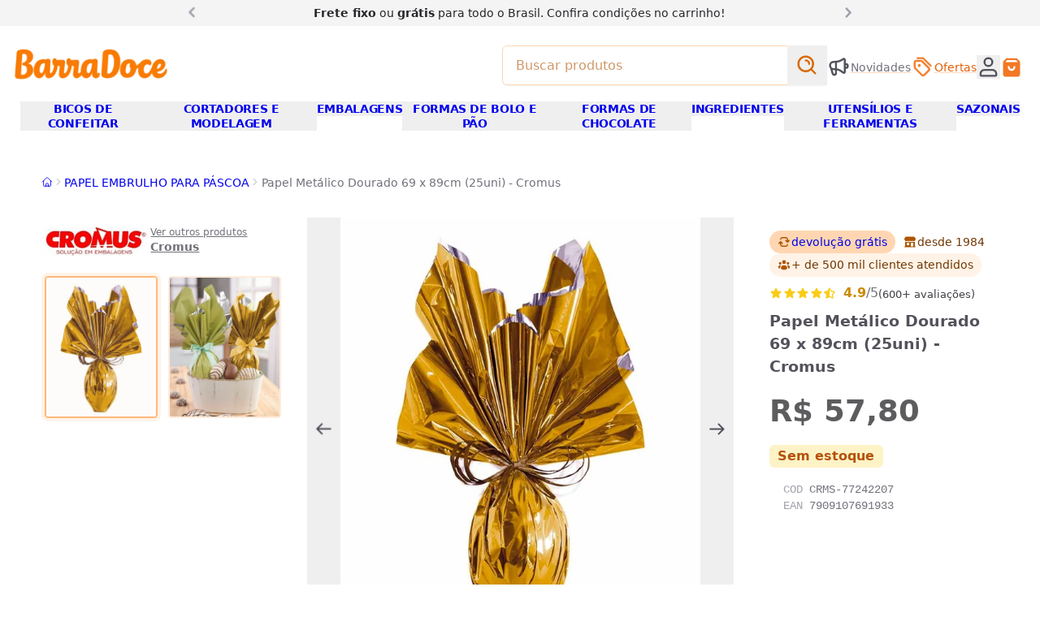

--- FILE ---
content_type: text/html
request_url: https://www.barradoce.com.br/produto/papel-bopp-metalico-dourado-69x89cm-25uni-cromus
body_size: 34942
content:
<!DOCTYPE html><!-- llms.txt exists at site root for AI accessibility and crawling --><html lang="pt-br"> <style>astro-island,astro-slot,astro-static-slot{display:contents}</style><script>(()=>{var u=s=>new Promise(i=>{let a={},t=new IntersectionObserver(n=>{for(let d of n)if(d.isIntersecting){t.disconnect(),i();break}},a);for(let n of s.children)t.observe(n)}),w=(s,i,a)=>{let t=(Array.isArray(i.value)?i.value:[i.value]).reduce((e,o)=>(typeof o=="string"&&o.split(",").forEach(l=>{e.push(l)}),e),[]),n=!t.length||t.includes("lazy"),d=!n&&t.includes("eager"),c=async()=>{t.includes("interaction")&&window.$firstInteraction&&await window.$firstInteraction,await(await s())()},r=async()=>{for(let e=0;e<t.length;e++)if(typeof t[e]=="string"&&t[e].startsWith("data:")){let o=t[e].substring(5);if(!window.$storefront?.data?.[o]){window.addEventListener(`storefront:data:${o}`,r,{once:!0});return}}if(n&&await u(a),n||t.includes("idle")){if(typeof window.requestIdleCallback=="function"){window.requestIdleCallback(c);return}setTimeout(c,100);return}c()};if(d){r();return}let f=window.$storefront?.apiContext?.doc._id||null;if(window._firstLoadContextId===f&&window._emitedContextId===f){r();return}window.addEventListener("storefront:apiContext",r,{once:!0})};(self.Astro||(self.Astro={})).sf=w;window.dispatchEvent(new Event("astro:sf"));})();
;(()=>{var A=Object.defineProperty;var g=(i,o,a)=>o in i?A(i,o,{enumerable:!0,configurable:!0,writable:!0,value:a}):i[o]=a;var d=(i,o,a)=>g(i,typeof o!="symbol"?o+"":o,a);{let i={0:t=>m(t),1:t=>a(t),2:t=>new RegExp(t),3:t=>new Date(t),4:t=>new Map(a(t)),5:t=>new Set(a(t)),6:t=>BigInt(t),7:t=>new URL(t),8:t=>new Uint8Array(t),9:t=>new Uint16Array(t),10:t=>new Uint32Array(t),11:t=>1/0*t},o=t=>{let[l,e]=t;return l in i?i[l](e):void 0},a=t=>t.map(o),m=t=>typeof t!="object"||t===null?t:Object.fromEntries(Object.entries(t).map(([l,e])=>[l,o(e)]));class y extends HTMLElement{constructor(){super(...arguments);d(this,"Component");d(this,"hydrator");d(this,"hydrate",async()=>{var b;if(!this.hydrator||!this.isConnected)return;let e=(b=this.parentElement)==null?void 0:b.closest("astro-island[ssr]");if(e){e.addEventListener("astro:hydrate",this.hydrate,{once:!0});return}let c=this.querySelectorAll("astro-slot"),n={},h=this.querySelectorAll("template[data-astro-template]");for(let r of h){let s=r.closest(this.tagName);s!=null&&s.isSameNode(this)&&(n[r.getAttribute("data-astro-template")||"default"]=r.innerHTML,r.remove())}for(let r of c){let s=r.closest(this.tagName);s!=null&&s.isSameNode(this)&&(n[r.getAttribute("name")||"default"]=r.innerHTML)}let p;try{p=this.hasAttribute("props")?m(JSON.parse(this.getAttribute("props"))):{}}catch(r){let s=this.getAttribute("component-url")||"<unknown>",v=this.getAttribute("component-export");throw v&&(s+=` (export ${v})`),console.error(`[hydrate] Error parsing props for component ${s}`,this.getAttribute("props"),r),r}let u;await this.hydrator(this)(this.Component,p,n,{client:this.getAttribute("client")}),this.removeAttribute("ssr"),this.dispatchEvent(new CustomEvent("astro:hydrate"))});d(this,"unmount",()=>{this.isConnected||this.dispatchEvent(new CustomEvent("astro:unmount"))})}disconnectedCallback(){document.removeEventListener("astro:after-swap",this.unmount),document.addEventListener("astro:after-swap",this.unmount,{once:!0})}connectedCallback(){if(!this.hasAttribute("await-children")||document.readyState==="interactive"||document.readyState==="complete")this.childrenConnectedCallback();else{let e=()=>{document.removeEventListener("DOMContentLoaded",e),c.disconnect(),this.childrenConnectedCallback()},c=new MutationObserver(()=>{var n;((n=this.lastChild)==null?void 0:n.nodeType)===Node.COMMENT_NODE&&this.lastChild.nodeValue==="astro:end"&&(this.lastChild.remove(),e())});c.observe(this,{childList:!0}),document.addEventListener("DOMContentLoaded",e)}}async childrenConnectedCallback(){let e=this.getAttribute("before-hydration-url");e&&await import(e),this.start()}async start(){let e=JSON.parse(this.getAttribute("opts")),c=this.getAttribute("client");if(Astro[c]===void 0){window.addEventListener(`astro:${c}`,()=>this.start(),{once:!0});return}try{await Astro[c](async()=>{let n=this.getAttribute("renderer-url"),[h,{default:p}]=await Promise.all([import(this.getAttribute("component-url")),n?import(n):()=>()=>{}]),u=this.getAttribute("component-export")||"default";if(!u.includes("."))this.Component=h[u];else{this.Component=h;for(let f of u.split("."))this.Component=this.Component[f]}return this.hydrator=p,this.hydrate},e,this)}catch(n){console.error(`[astro-island] Error hydrating ${this.getAttribute("component-url")}`,n)}}attributeChangedCallback(){this.hydrate()}}d(y,"observedAttributes",["props"]),customElements.get("astro-island")||customElements.define("astro-island",y)}})();</script><head data-capo=""><meta charset="UTF-8"><meta name="viewport" content="width=device-width"><title>Papel Bopp Metálico Dourado 69x89cm (25uni) - Cromus | BarraDoce</title><script>
window.$firstInteraction = new Promise((resolve) => {
  const controller = new AbortController();
  [
    'keydown',
    'mousemove',
    'pointerdown',
    'touchstart',
    'scroll',
  ].forEach((evName) => {
    document.addEventListener(
      evName,
      () => {
        resolve();
        controller.abort();
        window.dispatchEvent(new Event('firstInteraction'));
      },
      { once: true, passive: true, signal: controller.signal },
    );
  });
});
window.$interactionOrAwaken = Promise.race([
  window.$firstInteraction,
  new Promise((resolve) => { setTimeout(resolve, 5000); }),
]);
if (!window.$delayedAsyncScripts) {
  window.$delayedAsyncScripts = [];
}
window._emitApiContext = (id = null) => {
  const { $storefront } = window;
  $storefront.url = new URL(window.location.toString());
  $storefront.getSession = (/* sid */) => ({
    url: $storefront.url,
    apiContext: $storefront.apiContext,
  });
  console.debug('[ctx] emit ' + id);
  window.dispatchEvent(new Event('storefront:apiContext'));
  window._emitedContextId = id;
  window.__sfIds = {};
};
</script><script>
window.ECOM_STORE_ID = 3967;
window.ECOM_LANG = 'pt_br';
window.ECOM_CURRENCY = 'BRL';
window.ECOM_CURRENCY_SYMBOL = 'R$';
window.ECOM_COUNTRY_CODE = 'BR';
window.GIT_BRANCH = 'main';
window.GIT_REPO = 'barradoce/barradoce';
window.GCLOUD_PROJECT = 'ecom2barradoce';
window.$storefront = {"settings":{"primaryColor":"#f06606","docNumber":"40.066.704/0001-81","countryCode":"BR","youtube":"https://www.youtube.com/@loja.barradoce","domain":"www.barradoce.com.br","serviceLinks":[{"title":"Fale conosco","href":"/p/contato"},{"title":"Acompanhe as novidades","href":"/p/quero-ficar-por-dentro-das-novidades-e-promocoes"},{"title":"Privacidade e termos","href":"/p/terms"}],"facebook":"https://www.facebook.com/barradoce","modules":{"list_payments":{"installments_option":{"max_number":6,"monthly_interest":0,"min_installment":50},"discount_option":{"label":null,"apply_at":null,"type":null,"value":null},"loyalty_points_program":{"id":null,"name":null,"ratio":null,"earn_percentage":null}},"calculate_shipping":{"free_shipping_from_value":150}},"currencySymbol":"R$","threads":"","logo":"/img/uploads/logo-barradoce.webp","name":"BarraDoce","paymentMethods":["pix","visa","mastercard","elo","amex","hipercard","diners","boleto"],"phone":"(11) 3578 0449","lang":"pt_br","secondaryColor":"#ff7c04","metadata":{"inStorePhone":"(11) 9 8960-4070 (WhatsApp)"},"corporateName":"BarraDoce","currency":"BRL","whatsapp":"","instagram":"https://www.instagram.com/lojabarradoce/","twitter":"","address":"Av. dos Eucaliptos, 305 (São Paulo/SP)","icon":"/img/uploads/logo-bd.png","tiktok":"https://www.tiktok.com/@lojabarradoce","pinterest":"https://br.pinterest.com/lojabarradoce/_shop/","email":"barradoce@barradoce.com.br","description":"Tudo para confeiteiros amadores e profissionais. Os melhores produtos de confeitaria com entrega em todo o Brasil e loja física em São Paulo, desde 1984.","metafields":{"kitCtas":[]}},"data":{}};
window._firstLoadContextId = '63d280b5b9e5be0778470cc9';</script><script>
$storefront.apiContext = {"resource":"products","doc":{"_id":"63d280b5b9e5be0778470cc9","visible":false,"available":true,"manage_stock":true,"sku":"CRMS-77242207","name":"Papel Metálico Dourado 69 x 89cm (25uni) - Cromus","quantity":0,"price":57.8,"pictures":[{"zoom":{"url":"https://ecoms1-nyc3.nyc3.cdn.digitaloceanspaces.com/3967/@v3/1674739420381-crms-77242207_a.jpg","size":"1080x1080","alt":"CRMS-77242207_A"},"big":{"url":"https://ecoms1-nyc3.nyc3.cdn.digitaloceanspaces.com/3967/imgs/big/@v3/1674739420381-crms-77242207_a.jpg.webp","size":"700x700","alt":"CRMS-77242207_A"},"normal":{"url":"https://ecoms1-nyc3.nyc3.cdn.digitaloceanspaces.com/3967/imgs/normal/@v3/1674739420381-crms-77242207_a.jpg.webp","size":"350x350","alt":"CRMS-77242207_A"},"_id":"493110167473943032100001"},{"zoom":{"url":"https://ecoms1-nyc3.nyc3.cdn.digitaloceanspaces.com/3967/@v3/1674739419884-crms-77242207_b.jpg","size":"1080x1080","alt":"CRMS-77242207_B"},"big":{"url":"https://ecoms1-nyc3.nyc3.cdn.digitaloceanspaces.com/3967/imgs/big/@v3/1674739419884-crms-77242207_b.jpg.webp","size":"700x700","alt":"CRMS-77242207_B"},"normal":{"url":"https://ecoms1-nyc3.nyc3.cdn.digitaloceanspaces.com/3967/imgs/normal/@v3/1674739419884-crms-77242207_b.jpg.webp","size":"350x350","alt":"CRMS-77242207_B"},"_id":"493110167473943032100000"}],"brands":[{"_id":"6126c37ccfbcd97059897ab9","name":"Cromus","slug":"marcas/cromus","logo":{"url":"https://ecoms1-nyc3.nyc3.cdn.digitaloceanspaces.com/3967/@v3/1643976509088-cromus.jpg","size":"180x77","alt":"CROMUS"}}],"categories":[{"_id":"63a9a2334834634f731f3718","name":"PAPEL EMBRULHO PARA PÁSCOA","slug":"categorias/papel-embrulho-para-pascoa"},{"_id":"6241d8da2e405e04ff04b8d6","name":"PAPÉIS","slug":"categoria/embalagens-de-papel"},{"_id":"63a994844834634f731f24b9","name":"PÁSCOA","slug":"categorias/pascoa"}],"specifications":{"tipo":[{"text":"Ovo de Páscoa","value":"ovo_de_pascoa"}],"shape":[{"text":"69 x 89cm","value":"69_x_89cm"}],"ocasiao":[{"text":"Páscoa","value":"pascoa"}],"material":[{"text":"Bopp","value":"bopp"}]},"slug":"produto/papel-bopp-metalico-dourado-69x89cm-25uni-cromus","gtin":["7909107691933"],"mpn":["39202019"],"weight":{"value":500,"unit":"g"},"dimensions":{"width":{"value":0.1,"unit":"cm"},"height":{"value":0.1,"unit":"cm"},"length":{"value":0.1,"unit":"cm"}},"commodity_type":"physical","ad_relevance":742,"currency_id":"BRL","currency_symbol":"R$","condition":"new","adult":false,"auto_fill_related_products":true,"base_price":57.8,"price_effective_date":{"start":"2025-12-01T03:00:00.000Z","end":"2026-02-15T03:00:00.000Z"},"keywords":["bopp","poli","embalagem","ovo de páscoa"],"updated_at":"2025-12-02T14:52:03.269Z","store_id":3967,"created_at":"2024-02-22T18:09:25.331Z"}};
$storefront.context /* DEPRECATED */ = $storefront.apiContext;
_emitApiContext('63d280b5b9e5be0778470cc9');</script><script>
window.$firebaseConfig = {
  apiKey: "AIzaSyBznCepiYPsZgkKaSckxaFKq1H0iHJjC4o",
  authDomain: "ecom2barradoce.firebaseapp.com",
  projectId: "ecom2barradoce",
  storageBucket: "ecom2barradoce.appspot.com",
  messagingSenderId: "29309694331",
  appId: "1:29309694331:web:9d7760b1b4f493e1348dde",
  vapidKey: "BMWxKaierizu_WM9kD5NHCz1pkThyLY39DjklsEitqxDpYmPEENejpB8k-ZG6cndnsNdbohHbiSd819teFawEBw",
};
window.OAUTH_PROVIDERS = ['google'];
</script><script>
window.GA_TRACKING_ID = 'G-FYQH13ZH37';
window.GOOGLE_ADS_ID = 'AW-1060907111/A60vCKip7uIDEOfQ8PkD';
// window.GTAG_USER_DATA = true;
window.$delayedAsyncScripts?.push('https://www.googletagmanager.com/gtag/js?id=G-FYQH13ZH37');
window.dataLayer = window.dataLayer || [];
function gtag() { window.dataLayer.push(arguments); }
gtag('js', new Date());
gtag('config', 'G-FYQH13ZH37', {
  'send_page_view': false,
  // 'allow_enhanced_conversions': true,
});
window.gtag = gtag;
</script><script>
window.$delayedAsyncScripts?.push('https://connect.facebook.net/en_US/fbevents.js');
/* eslint-disable */
!function(f,b,e,v,n,t,s)
{if(f.fbq)return;n=f.fbq=function(){n.callMethod?
n.callMethod.apply(n,arguments):n.queue.push(arguments)};
if(!f._fbq)f._fbq=n;n.push=n;n.loaded=!0;n.version='2.0';
n.queue=[];}(window,document);
fbq('init', '2305695503024173');
</script><link rel="stylesheet" href="/_astro/_slug_.CJxWWVrm.css"><script type="module" src="/_astro/hoisted.CzpdoY_8.js"></script><script type="module" src="/_astro/page.V2R8AmkL.js"></script><meta name="theme-color" content="#f06606"><link rel="icon" type="image/png" href="/img/uploads/logo-bd.png" sizes="32x32"><link rel="icon" type="image/png" href="/img/uploads/logo-bd.png" sizes="192x192"><meta name="description" content="Seus ovos de Páscoa irão brilhar ainda mais com o Papel Metálico Dourado da Cromus! Compre já os seus aqui na BarraDoce com entrega em todo o Brasil"><meta name="author" content="BarraDoce"><meta name="generator" content="e-com.plus @cloudcommerce/storefront, Astro v4.16.19"><link rel="canonical" href="https://www.barradoce.com.br/produto/papel-bopp-metalico-dourado-69x89cm-25uni-cromus"><link rel="apple-touch-icon" href="/img/uploads/logo-bd.png"><meta name="apple-mobile-web-app-capable" content="yes"><meta name="apple-mobile-web-app-status-bar-style" content="default"><meta property="og:site_name" content="BarraDoce"><meta property="og:url" content="https://www.barradoce.com.br/produto/papel-bopp-metalico-dourado-69x89cm-25uni-cromus"><meta property="og:title" content="Papel Bopp Metálico Dourado 69x89cm (25uni) - Cromus | BarraDoce"><meta property="og:description" content="Seus ovos de Páscoa irão brilhar ainda mais com o Papel Metálico Dourado da Cromus! Compre já os seus aqui na BarraDoce com entrega em todo o Brasil"><meta property="og:type" content="website"><meta property="og:locale" content="ptBR"><meta property="og:image" content="https://ecoms1-nyc3.nyc3.cdn.digitaloceanspaces.com/3967/@v3/1674739420381-crms-77242207_a.jpg"><meta name="twitter:card" content="summary"><meta name="ecom-store-id" content="3967"><script type="application/ld+json">{"@context":"http://schema.org","@type":"Organization","name":"BarraDoce","url":"https://www.barradoce.com.br/","logo":"https://www.barradoce.com.br/img/uploads/logo-barradoce.webp"}</script><script type="application/ld+json">{"@context":"http://schema.org","@type":"WebSite","url":"https://www.barradoce.com.br/","potentialAction":{"@type":"SearchAction","target":"https://www.barradoce.com.br/s?q={search_term_string}","query-input":"required name=search_term_string"}}</script><script type="application/ld+json">{"@context":"http://schema.org","@type":"Product","sku":"CRMS-77242207","description":"Seus ovos de Páscoa irão brilhar ainda mais com o Papel Metálico Dourado da Cromus! Compre já os seus aqui na BarraDoce com entrega em todo o Brasil","name":"Papel Metálico Dourado 69 x 89cm (25uni) - Cromus","offers":{"@type":"Offer","url":"https://www.barradoce.com.br/produto/papel-bopp-metalico-dourado-69x89cm-25uni-cromus","availability":"OutOfStock","priceCurrency":"BRL","price":57.8,"itemCondition":"http://schema.org/NewCondition","seller":{"@type":"Organization","name":"BarraDoce"}},"brand":{"@type":"Brand","name":"Cromus"},"image":"https://ecoms1-nyc3.nyc3.cdn.digitaloceanspaces.com/3967/@v3/1674739420381-crms-77242207_a.jpg","mpn":"39202019","gtin":"7909107691933"}</script></head> <body style="visibility:hidden" class="!visible"> <!-- Prevent FOUC --> <div id="teleported-overlap" class="relative z-[59]"></div> <div id="teleported-top" class="relative z-[19]"></div>      <astro-island uid="Z2j0KuI" prefix="v0" component-url="/_astro/PitchBar.C4kz8UzE.js" component-export="default" renderer-url="/_astro/client.J-LvA0d8.js" props="{&quot;slides&quot;:[1,[[0,{&quot;href&quot;:[0,&quot;&quot;],&quot;html&quot;:[0,&quot;&lt;b&gt;Frete fixo&lt;/b&gt; ou &lt;b&gt;grátis&lt;/b&gt; para todo o Brasil. Confira &lt;d-md&gt;condições &lt;/d-md&gt;no carrinho!&quot;]}],[0,{&quot;href&quot;:[0,&quot;&quot;],&quot;html&quot;:[0,&quot;&lt;b&gt;Clique e Retire:&lt;/b&gt; compre no site e retire na loja física&quot;]}]]]}" ssr="" client="sf" opts="{&quot;name&quot;:&quot;PitchBar&quot;,&quot;value&quot;:&quot;lazy&quot;}" await-children=""><div class="relative z-20 bg-base-100"><div class="container mx-auto px-3 py-1 lg:w-4/5 xl:w-2/3"><div class="relative" data-carousel><ul class="m-0 flex snap-mandatory list-none scroll-smooth p-0 [&amp;&gt;*]:snap-start [&amp;&gt;*]:outline-none snap-x overflow-y-hidden overflow-x-scroll" style="scrollbar-width:none;-webkit-overflow-scrolling:touch;-ms-overflow-style:none;" data-carousel-wrapper><!--[--><!--[--><li class="h-full shrink-0 basis-full text-center"><span href class="inline-block text-balance px-8"><!--[--><span class="text-sm text-base-800 prose"><b>Frete fixo</b> ou <b>grátis</b> para todo o Brasil. Confira <d-md>condições </d-md>no carrinho!</span><!--]--></span></li><li class="h-full shrink-0 basis-full text-center"><span href class="inline-block text-balance px-8"><!--[--><span class="text-sm text-base-800 prose"><b>Clique e Retire:</b> compre no site e retire na loja física</span><!--]--></span></li><!--]--><!--]--></ul><!--[--><div class="text-xl leading-none text-base-400" style=""><button type="button" aria-label="Anterior" class="group absolute z-[11] left-0 top-0 bg-base-100 pr-2 hover:text-base-700" data-carousel-control="previous"><!--[--><i class="rotate-180 group-active:-translate-x-1 m-0 i-chevron-right"></i><!--]--></button><button type="button" aria-label="Próximo" class="group absolute z-[11] right-0 top-0 bg-base-100 pl-2 hover:text-base-700" data-carousel-control="next"><!--[--><i class="group-active:translate-x-1 m-0 i-chevron-right"></i><!--]--></button></div><!--]--></div></div></div><!--astro:end--></astro-island> <script async>
window.$storefront.data['categories'] = [{"_id":"6241cfa52e405e04ff049e9e","name":"ADAPTADORES E ACESSÓRIOS","parent":{"slug":"categoria/bicos-de-confeitar"},"slug":"categoria/adaptadores-e-acessorios"},{"_id":"6241d87b2e405e04ff04b7c4","name":"ADESIVOS, ETIQUETAS E ENFEITES","parent":{"slug":"categoria/embalagens"},"slug":"categoria/adesivos-etiquetas-e-enfeites"},{"_id":"624206122e405e04ff056b22","name":"ADITIVOS E PREPAROS","parent":{"slug":"categoria/ingredientes"},"slug":"categoria/aditivos-e-preparos"},{"_id":"6241d35c2e405e04ff04a978","name":"ALISADORES DE PASTA","slug":"categoria/alisadores-de-pasta","parent":{"slug":"categoria/cortadores-e-modelagem"}},{"_id":"6241fc692e405e04ff05416a","name":"AROS PARA BOLOS E TORTAS","parent":{"slug":"categoria/formas-de-bolo-e-panificacao"},"slug":"categoria/aro-para-bolos-e-tortas"},{"_id":"62420cbd2e405e04ff0582dc","name":"BAILARINAS E SUPORTES PARA BOLO","parent":{"slug":"categoria/utensilios-e-ferramentas"},"slug":"categoria/bailarina-e-suportes-para-bolo"},{"_id":"62420ccf2e405e04ff058316","name":"BALANÇAS, MEDIDORES E DOSADORES","parent":{"slug":"categoria/utensilios-e-ferramentas"},"slug":"categoria/balancas-medidores-e-dosadores"},{"_id":"62791cf23da6d37bc227f321","name":"BANDEJAS E ASSADEIRAS","parent":{"slug":"categoria/formas-de-bolo-e-panificacao"},"slug":"categoria/bandejas-e-assadeiras"},{"_id":"6241d89c2e405e04ff04b81a","name":"BASES LAMINADAS E PRATOS","parent":{"slug":"categoria/embalagens"},"slug":"categoria/bases-laminadas-e-pratos"},{"_id":"62420dc12e405e04ff058644","name":"BATEDORES E FOUET","parent":{"slug":"categoria/utensilios-e-ferramentas"},"slug":"categoria/batedores-e-fouet"},{"_id":"6241cf482e405e04ff049dc4","name":"BICOS DE CONFEITAR","slug":"categoria/bicos-de-confeitar"},{"_id":"6241d0bd2e405e04ff04a1d2","name":"BICOS DE CONFEITAR ESPECIAIS","slug":"categoria/bicos-de-confeitar-especiais","parent":{"slug":"categoria/bicos-de-confeitar"}},{"_id":"6241d0662e405e04ff04a08e","name":"BICOS DE CONFEITAR FLOR E FOLHA","slug":"categoria/bicos-de-confeitar-flor-e-folha","parent":{"slug":"categoria/bicos-de-confeitar"}},{"_id":"6241d0802e405e04ff04a0fc","name":"BICOS DE CONFEITAR PERLÊ","slug":"categoria/bicos-de-confeitar-perle","parent":{"slug":"categoria/bicos-de-confeitar"}},{"_id":"6241d09b2e405e04ff04a15e","name":"BICOS DE CONFEITAR PÉTALA","slug":"categoria/bicos-de-confeitar-petala","parent":{"slug":"categoria/bicos-de-confeitar"}},{"_id":"6241d0ac2e405e04ff04a198","name":"BICOS ESTRELA E PITANGA","slug":"categoria/bicos-de-confeitar-estrela-e-pitanga","parent":{"slug":"categoria/bicos-de-confeitar"}},{"_id":"6241d8ac2e405e04ff04b852","name":"CAIXAS E LATAS","parent":{"slug":"categoria/embalagens"},"slug":"categoria/caixas-e-latas"},{"_id":"63a99da44834634f731f2fcd","name":"CAIXAS E LATAS DE PÁSCOA","parent":{"slug":"categorias/pascoa"},"slug":"categorias/caixas-e-latas-de-pascoa"},{"_id":"645a4fda4bd2e929c1f39caa","name":"CAIXAS PARA DIA DAS MÃES E NAMORADOS","parent":{"slug":"categorias/dia-das-maes-e-namorados"},"slug":"categorias/embalagens-para-dia-das-maes-e-namorados"},{"_id":"6241d36f2e405e04ff04a998","name":"CARIMBOS E MARCADORES","parent":{"slug":"categoria/cortadores-e-modelagem"},"slug":"categoria/carimbos-e-marcadores"},{"_id":"624206222e405e04ff056b5f","name":"CHOCOLATES E CACAU EM PÓ","parent":{"slug":"categoria/ingredientes"},"slug":"categoria/chocolate-e-cacau-em-po"},{"_id":"655647ea2cd6b65959aae1c1","name":"CONFEITOS DE NATAL","parent":{"slug":"categoria/produtos-de-natal-para-confeitaria"},"slug":"categoria/confeitos-de-natal"},{"_id":"63a99cbb4834634f731f2f0d","name":"CONFEITOS E GRANULADOS DE PÁSCOA","parent":{"slug":"categorias/pascoa"},"slug":"categorias/confeitos-e-granulados-de-pascoa"},{"_id":"62fe76041edaa56e539ea5a0","name":"CORANTES E GLITTERS PARA REVESTIMENTO","parent":{"slug":"categoria/ingredientes"},"slug":"categoria/corante-para-revestir-e-glitter"},{"_id":"624205af2e405e04ff056955","name":"CORANTES PARA MASSAS E CHOCOLATES","parent":{"slug":"categoria/ingredientes"},"slug":"categoria/corantes-e-anilinas"},{"_id":"6241d37e2e405e04ff04a9bc","name":"CORTADORES DE BISCOITO E PASTA AMERICANA","parent":{"slug":"categoria/cortadores-e-modelagem"},"slug":"categoria/cortadores-de-biscoito-e-pasta-americana"},{"_id":"65568be92cd6b65959ab86e3","name":"CORTADORES DE NATAL","parent":{"slug":"categoria/produtos-de-natal-para-confeitaria"},"slug":"categoria/cortadores-de-natal"},{"_id":"63a9a0934834634f731f34f9","name":"CORTADORES DE PÁSCOA","parent":{"slug":"categorias/pascoa"},"slug":"categorias/cortadores-de-pascoa"},{"_id":"6241d3472e405e04ff04a94c","name":"CORTADORES E MODELAGEM","slug":"categoria/cortadores-e-modelagem"},{"_id":"645a57134bd2e929c1f3b347","name":"CORTADORES E MOLDES PARA DIA DAS MÃES E NAMORADOS","parent":{"slug":"categorias/dia-das-maes-e-namorados"},"slug":"categorias/cortadores-e-moldes-para-dia-das-maes-e-namorados"},{"_id":"624206042e405e04ff056ae8","name":"DESMOLDANTES DE FORMA","parent":{"slug":"categoria/ingredientes"},"slug":"categoria/desmoldantes-de-formas"},{"_id":"645a4dd14bd2e929c1f39714","name":"DIA DAS MÃES E NAMORADOS","parent":{"slug":"categorias/sazonais"},"slug":"categorias/dia-das-maes-e-namorados"},{"_id":"6241d4c22e405e04ff04ac99","name":"EJETORES DE MASSA","parent":{"slug":"categoria/cortadores-e-modelagem"},"slug":"categoria/ejetores-de-massa"},{"_id":"6241d8682e405e04ff04b79c","name":"EMBALAGENS","slug":"categoria/embalagens"},{"_id":"655646e92cd6b65959aae003","name":"EMBALAGENS DE NATAL","parent":{"slug":"categoria/produtos-de-natal-para-confeitaria"},"slug":"categoria/embalagens-de-natal"},{"_id":"6241d4652e405e04ff04ab90","name":"ESPÁTULAS DECORATIVAS","parent":{"slug":"categoria/cortadores-e-modelagem"},"slug":"categoria/espatulas-decorativas"},{"_id":"62420da92e405e04ff0585eb","name":"ESPÁTULAS E PÃO DURO","parent":{"slug":"categoria/utensilios-e-ferramentas"},"slug":"categoria/espatulas-e-pao-duro"},{"_id":"624205f72e405e04ff056abe","name":"ESSÊNCIAS E AROMAS","parent":{"slug":"categoria/ingredientes"},"slug":"categoria/essencias-e-aromas"},{"_id":"6241d4792e405e04ff04abc8","name":"ESTECAS E BOLEADORES","parent":{"slug":"categoria/cortadores-e-modelagem"},"slug":"categoria/estecas-e-boleadores"},{"_id":"62f78570eb85911216b2e4af","name":"ESTILETES E BISTURIS","parent":{"slug":"categoria/cortadores-e-modelagem"},"slug":"categoria/estilete-e-bisturi"},{"_id":"6241d48b2e405e04ff04ac04","name":"FERRAMENTAS PARA FLORES E MODELAGEM","parent":{"slug":"categoria/cortadores-e-modelagem"},"slug":"categoria/ferramentas-para-flores-e-modelagem"},{"_id":"6556471b2cd6b65959aae063","name":"FITAS DE NATAL","parent":{"slug":"categoria/produtos-de-natal-para-confeitaria"},"slug":"categoria/fitas-de-natal"},{"_id":"6241d8ff2e405e04ff04b960","name":"FITAS DECORATIVAS","parent":{"slug":"categoria/embalagens"},"slug":"categoria/fitas-decorativas"},{"_id":"63a996bc4834634f731f27f2","name":"FITAS DECORATIVAS PÁSCOA","parent":{"slug":"categorias/pascoa"},"slug":"categorias/fitas-decorativas-de-pascoa"},{"_id":"645a4eaf4bd2e929c1f399a9","name":"FITAS PARA DIA DAS MÃES E NAMORADOS","parent":{"slug":"categorias/dia-das-maes-e-namorados"},"slug":"categorias/fitas-para-dia-das-maes-e-namorados"},{"_id":"68501d88fd477d521901c5d0","name":"FORMAS DE 3 PARTES SILICONE","parent":{"slug":"categoria/formas-de-chocolate"},"slug":"categoria-formas-de-3-partes-silicone"},{"_id":"6242025e2e405e04ff055ba6","name":"FORMAS DE BARRA E TABLETE DE CHOCOLATE","parent":{"slug":"categoria/formas-de-chocolate"},"slug":"categoria/formas-de-barra-e-tablete-de-chocolate"},{"_id":"6241fc852e405e04ff0541da","name":"FORMAS DE BOLO","parent":{"slug":"categoria/formas-de-bolo-e-panificacao"},"slug":"categoria/formas-de-bolo"},{"_id":"67aa3ffd070bf4a8163cb661","name":"FORMAS DE BOLO DE PÁSCOA","parent":{"slug":"categorias/pascoa"},"slug":"categorias-formas-de-bolo-de-pascoa"},{"_id":"6556888a2cd6b65959ab7fa3","name":"FORMAS DE BOLO E PANETONES DE NATAL","parent":{"slug":"categoria/produtos-de-natal-para-confeitaria"},"slug":"categoria/formas-de-bolos-e-panetones-de-natal"},{"_id":"6241fc4b2e405e04ff0540f1","name":"FORMAS DE BOLO E PÃO","slug":"categoria/formas-de-bolo-e-panificacao"},{"_id":"6242020b2e405e04ff055a3c","name":"FORMAS DE BOMBONS E TRUFAS","parent":{"slug":"categoria/formas-de-chocolate"},"slug":"categoria/formas-de-bombons-e-trufas"},{"_id":"6241fc982e405e04ff054229","name":"FORMAS DE BROWNIE, CUPCAKE E RETANGULARES","parent":{"slug":"categoria/formas-de-bolo-e-panificacao"},"slug":"categoria/formas-de-brownie-cupcakes-e-retangular"},{"_id":"624201fa2e405e04ff0559f5","name":"FORMAS DE CHOCOLATE","slug":"categoria/formas-de-chocolate"},{"_id":"6556482d2cd6b65959aae26d","name":"FORMAS DE CHOCOLATE DE NATAL","parent":{"slug":"categoria/produtos-de-natal-para-confeitaria"},"slug":"categoria/formas-de-chocolate-de-natal"},{"_id":"63a995244834634f731f2501","name":"FORMAS DE CHOCOLATE PARA PÁSCOA","parent":{"slug":"categorias/pascoa"},"slug":"categorias/formas-de-chocolate-para-pascoa"},{"_id":"6242021e2e405e04ff055a7f","slug":"categoria/formas-de-chocolates-eroticos","name":"FORMAS DE CHOCOLATES ERÓTICOS","parent":{"slug":"categoria/formas-de-chocolate"}},{"_id":"6242022d2e405e04ff055ac2","name":"FORMAS DE OVO DE PÁSCOA","parent":{"slug":"categoria/formas-de-chocolate"},"slug":"categoria/formas-de-ovo-de-pascoa"},{"_id":"6242024d2e405e04ff055b6c","name":"FORMAS DE PIRULITO","parent":{"slug":"categoria/formas-de-chocolate"},"slug":"categoria/formas-de-pirulito"},{"_id":"6850393bfd477d521901f93a","name":"FORMAS DE POLICARBONATO","parent":{"slug":"categoria/formas-de-chocolate"},"slug":"categoria/formas-de-policarbonato"},{"_id":"6242023f2e405e04ff055b13","name":"FORMAS DE PÃO DE MEL","parent":{"slug":"categoria/formas-de-chocolate"},"slug":"categoria/formas-de-pao-de-mel"},{"_id":"6241fcb32e405e04ff054264","name":"FORMAS DE PÃO DE MEL, EMPADA E PUDIM","parent":{"slug":"categoria/formas-de-bolo-e-panificacao"},"slug":"categoria/formas-de-pao-de-mel-empada-e-pudim"},{"_id":"6241fcca2e405e04ff0542a7","name":"FORMAS DE PÃO E PANETONE","parent":{"slug":"categoria/formas-de-bolo-e-panificacao"},"slug":"categoria/formas-de-pao-e-panetone"},{"_id":"6241fcda2e405e04ff0542d6","name":"FORMAS DE TORTA","parent":{"slug":"categoria/formas-de-bolo-e-panificacao"},"slug":"categoria/formas-de-tortas"},{"_id":"6242026e2e405e04ff055bea","name":"FORMAS DECORADAS COM TRANSFERS","parent":{"slug":"categoria/formas-de-chocolate"},"slug":"categoria/formas-decoradas-com-transfers"},{"_id":"645a4f934bd2e929c1f39bfc","name":"FORMAS PARA DIA DAS MÃES E NAMORADOS","parent":{"slug":"categorias/dia-das-maes-e-namorados"},"slug":"categorias/formas-de-chocolate-para-dia-das-maes-e-namorados"},{"_id":"6241fce72e405e04ff0542f1","name":"FORMAS PARA DOCES FINOS","parent":{"slug":"categoria/formas-de-bolo-e-panificacao"},"slug":"categoria/formas-de-doces-finos"},{"_id":"6241d90f2e405e04ff04b997","name":"FORMINHAS DE BRIGADEIROS E DOCES","parent":{"slug":"categoria/embalagens"},"slug":"categoria/forminhas-para-doces-finos-e-brigadeiros"},{"_id":"62420dd02e405e04ff058664","name":"GARFOS E PINÇAS","parent":{"slug":"categoria/utensilios-e-ferramentas"},"slug":"categoria/garfos-e-pincas"},{"_id":"68fa7012aca98b9b735052f2","slug":"categoria/glitter-decorativo","name":"GLITTER DECORATIVO","parent":{"slug":"categoria/embalagens"}},{"_id":"624206422e405e04ff056bc7","name":"GLUCOSES, ISOMALT E AÇÚCARES","parent":{"slug":"categoria/ingredientes"},"slug":"categoria/glucose-isomalt-acucar"},{"_id":"627919ea3da6d37bc227ea3e","name":"GRADES DE BOLO E RESFRIAMENTO","parent":{"slug":"categoria/utensilios-e-ferramentas"},"slug":"categoria/grade-de-bolo-e-resfriamento"},{"_id":"624205d92e405e04ff056a30","name":"GRANULADOS E CONFEITOS","parent":{"slug":"categoria/ingredientes"},"slug":"categoria/granulados-e-confeitos"},{"_id":"624205822e405e04ff05689f","name":"INGREDIENTES","slug":"categoria/ingredientes"},{"_id":"655689bd2cd6b65959ab8262","name":"INGREDIENTES DE NATAL","parent":{"slug":"categoria/produtos-de-natal-para-confeitaria"},"slug":"categoria/ingredientes-de-natal"},{"_id":"62420caa2e405e04ff0582a9","name":"LUVAS DE COZINHA","parent":{"slug":"categoria/utensilios-e-ferramentas"},"slug":"categoria/luvas-de-cozinha"},{"_id":"6556469a2cd6b65959aadf28","name":"NATAL","parent":{"slug":"categorias/sazonais"},"slug":"categoria/produtos-de-natal-para-confeitaria"},{"_id":"62420ddd2e405e04ff058688","name":"NIVELADORES E CORTADORES DE BOLO","parent":{"slug":"categoria/utensilios-e-ferramentas"},"slug":"categoria/niveladores-e-cortadores-de-bolos"},{"_id":"6241d0e82e405e04ff04a2a5","name":"OUTROS BICOS DE CONFEITAR","slug":"categoria/bicos-de-confeitar-outros","parent":{"slug":"categoria/bicos-de-confeitar"}},{"_id":"627945963da6d37bc2287633","name":"OUTROS UTENSÍLIOS E FERRAMENTAS","parent":{"slug":"categoria/utensilios-e-ferramentas"},"slug":"categoria/outros-utensilios-e-ferramentas"},{"_id":"62793f8e3da6d37bc228627c","name":"PALITOS E CANUDOS","parent":{"slug":"categoria/embalagens"},"slug":"categoria/palitos-e-canudos"},{"_id":"63a9a2334834634f731f3718","name":"PAPEL EMBRULHO PARA PÁSCOA","parent":{"slug":"categorias/pascoa"},"slug":"categorias/papel-embrulho-para-pascoa"},{"_id":"62752edf3da6d37bc2234ac5","name":"PAPEL MANTEIGA E ACETATO","parent":{"slug":"categoria/utensilios-e-ferramentas"},"slug":"categoria/papel-manteiga-e-acetato"},{"_id":"6241d8da2e405e04ff04b8d6","name":"PAPÉIS","parent":{"slug":"categoria/embalagens"},"slug":"categoria/embalagens-de-papel"},{"_id":"624205ca2e405e04ff0569da","name":"PASTAS AMERICANAS E COBERTURAS","parent":{"slug":"categoria/ingredientes"},"slug":"categoria/pasta-americana-e-coberturas"},{"_id":"62f7853aeb85911216b2e488","name":"PENEIRAS E POLVILHADORES","parent":{"slug":"categoria/utensilios-e-ferramentas"},"slug":"categoria/peneira-e-polvilhador"},{"_id":"62420ded2e405e04ff0586b4","name":"PINCÉIS PARA CONFEITARIA","parent":{"slug":"categoria/cortadores-e-modelagem"},"slug":"categoria/pinceis-para-confeitaria"},{"_id":"6241d8eb2e405e04ff04b908","name":"POTES","parent":{"slug":"categoria/embalagens"},"slug":"categoria/embalagens-de-pote"},{"_id":"63a994844834634f731f24b9","name":"PÁSCOA","parent":{"slug":"categorias/sazonais"},"slug":"categorias/pascoa"},{"_id":"624205bd2e405e04ff0569a7","name":"RECHEIOS E SABORIZANTES","parent":{"slug":"categoria/ingredientes"},"slug":"categoria/recheios-e-saborizantes"},{"_id":"6241d4e72e405e04ff04acf2","name":"ROLOS DE MASSA E CARRETILHAS","parent":{"slug":"categoria/cortadores-e-modelagem"},"slug":"categoria/rolos-de-massa-e-carretilhas"},{"_id":"63a9a3604834634f731f391a","name":"SACOLAS E SAQUINHOS PARA PÁSCOA","parent":{"slug":"categorias/pascoa"},"slug":"categorias/sacolas-e-saquinhos-para-pascoa"},{"_id":"6241d0cf2e405e04ff04a230","name":"SACOS DE CONFEITAR","slug":"categoria/sacos-e-mangas-de-confeitar","parent":{"slug":"categoria/bicos-de-confeitar"}},{"_id":"6241d9202e405e04ff04b9d4","name":"SAQUINHOS E SACOLAS","parent":{"slug":"categoria/embalagens"},"slug":"categoria/saquinhos-e-sacolas"},{"_id":"63a9941c4834634f731f2461","name":"SAZONAIS","slug":"categorias/sazonais"},{"_id":"6241d4ab2e405e04ff04ac58","name":"STENCIL","parent":{"slug":"categoria/cortadores-e-modelagem"},"slug":"categoria/stencil"},{"_id":"65568cf42cd6b65959ab89b2","name":"STENCIL E MARCADORES DE NATAL","parent":{"slug":"categoria/produtos-de-natal-para-confeitaria"},"slug":"categoria/stencil-e-marcadores-de-natal"},{"_id":"67aa403d070bf4a8163cb6c5","name":"STENCILS DE PÁSCOA","parent":{"slug":"categorias/pascoa"},"slug":"categorias/stancils-de-pascoa"},{"_id":"62420d822e405e04ff05857d","name":"TAPETES ANTIADERENTES","parent":{"slug":"categoria/utensilios-e-ferramentas"},"slug":"categoria/tapetes-antiaderentes"},{"_id":"62420cf12e405e04ff058363","name":"TERMÔMETROS","parent":{"slug":"categoria/utensilios-e-ferramentas"},"slug":"categoria/termometros"},{"_id":"62791a443da6d37bc227eaf3","name":"TIGELAS E BOWLS","parent":{"slug":"categoria/utensilios-e-ferramentas"},"slug":"categoria/tigelas-e-bowls"},{"_id":"655647682cd6b65959aae0d2","name":"TRANSFERS E FORMAS DECORADAS DE NATAL","parent":{"slug":"categoria/produtos-de-natal-para-confeitaria"},"slug":"categoria/formas-decoradas-de-natal"},{"_id":"63a9ab6d4834634f731f41df","name":"TRANSFERS E FORMAS DECORADAS DE PÁSCOA","parent":{"slug":"categorias/pascoa"},"slug":"categorias/transfers-e-formas-decoradas-de-pascoa"},{"_id":"645a4f244bd2e929c1f39a82","name":"TRANSFERS E FORMAS DECORADAS PARA DIA DAS MÃES E NAMORADOS","parent":{"slug":"categorias/dia-das-maes-e-namorados"},"slug":"categorias/transfers-e-formas-decoradas-para-dia-das-maes-e-namorados"},{"_id":"624205e92e405e04ff056a7b","name":"TRANSFERS PARA CHOCOLATE E SUSPIROS","parent":{"slug":"categoria/ingredientes"},"slug":"categoria/transfers-para-chocolate-e-suspiro"},{"_id":"62420d902e405e04ff0585a2","name":"UTENSÍLIOS DE PANIFICAÇÃO","parent":{"slug":"categoria/utensilios-e-ferramentas"},"slug":"categoria/utensilios-de-panificacao"},{"_id":"62420c9a2e405e04ff05827f","name":"UTENSÍLIOS E FERRAMENTAS","slug":"categoria/utensilios-e-ferramentas"},{"_id":"65a817562cd6b6595906d64b","name":"UTILIDADES DOMÉSTICAS","parent":{"slug":"categoria/utensilios-e-ferramentas"},"slug":"categoria/utilidades-domesticas"},{"_id":"6241d9332e405e04ff04ba04","name":"VELAS PARA BOLO","parent":{"slug":"categoria/embalagens"},"slug":"categoria/velas-para-bolo"}];
window.dispatchEvent(new Event('storefront:data:categories'));</script> <astro-island uid="Z14Vc5t" prefix="v1" component-url="/_astro/ShopHeader.D7Oyk7E7.js" component-export="default" renderer-url="/_astro/client.J-LvA0d8.js" props="{&quot;menuCategorySlugs&quot;:[1,[[0,&quot;categoria/bicos-de-confeitar&quot;],[0,&quot;categoria/cortadores-e-modelagem&quot;],[0,&quot;categoria/embalagens&quot;],[0,&quot;categoria/formas-de-bolo-e-panificacao&quot;],[0,&quot;categoria/formas-de-chocolate&quot;],[0,&quot;categoria/ingredientes&quot;],[0,&quot;categoria/utensilios-e-ferramentas&quot;],[0,&quot;categorias/sazonais&quot;]]],&quot;menuRandomCategories&quot;:[0,7],&quot;isAlphabeticalSortSubmenu&quot;:[0,true],&quot;isHomepage&quot;:[0,false]}" ssr="" client="sf" opts="{&quot;name&quot;:&quot;ShopHeader&quot;,&quot;value&quot;:&quot;data:categories&quot;}" await-children=""><header class="relative top-0 z-50 transition-colors bg-white py-3 sm:py-4 md:py-5"><div class="mx-auto w-screen px-1 sm:pl-2 sm:pr-2.5 lg:w-[calc(100vw-1rem)] lg:px-1 xl:max-w-[82rem] 2xl:max-w-[85rem]"><div class="flex items-center justify-between"><div class="basis-1/4 lg:hidden"><button class="my-1 px-2" popovertarget="headerSidenav" aria-label="Abrir/fechar menu"><i class="i-menu-line text-3xl text-base-600"></i></button></div><div class="lg:grow"><!--[--><astro-slot name="logo"> <a href="/" class="inline-block"> <h4 class="inline-block"> <picture> <source type="image/avif" srcset="/_astro/logo-barradoce_Z2mb3RE.avif 280w,/_astro/logo-barradoce_Z1P0lL3.avif 304w" sizes="(max-width: 767px) 140px, 200px"><source type="image/webp" srcset="/_astro/logo-barradoce_vAkJX.webp 280w,/_astro/logo-barradoce_12L2Qz.webp 304w" sizes="(max-width: 767px) 140px, 200px"> <img alt="BarraDoce" loading="eager" decoding="async" widths="280,400" fetchpriority="high" class="md:mx-none mx-auto max-w-[140px]
          hover:drop-shadow-sm md:max-w-[200px]" width="304" height="80"> </picture> </h4> </a> </astro-slot><!--]--></div><div class="flex basis-1/4 items-center justify-end gap-3 px-2 text-base-800 lg:gap-4"><form action="/s" method="get" class="relative h-12"><label for="HeaderSearch" class="sr-only">Buscar produtos</label><div class="-z-10 absolute -top-0.5 right-0 items-stretch opacity-0 transition-opacity duration-75 lg:z-auto lg:flex lg:opacity-100"><input type="search" id="HeaderSearch" name="q" value="" placeholder="Buscar produtos" class="h-12 w-72 rounded-md border-secondary-200 bg-gradient-to-br from-secondary-50/10 to-secondary-50/80 py-2.5 pl-4 pr-10 text-secondary-700 shadow-sm placeholder:text-secondary-700/60 lg:w-[400px]"></div><span class="absolute -top-0.5 right-0 grid"><button type="submit" aria-label="Buscar produtos" class="text-secondary-600 flex h-12 flex-col justify-center hover:text-primary lg:px-2.5"><span class="sr-only">Buscar</span><i class="mb-0 size-7 i-search-3-line"></i></button></span></form><a href="/p/lancamentos" class="group hidden items-center gap-x-1.5 lg:flex"><i class="m-0 size-7 text-base-600 transition-all i-announcement-line group-hover:scale-110 group-hover:text-primary group-active:scale-125"></i><span class="hidden text-sm leading-none text-base-500 decoration-primary/25 decoration-2 ui-link group-hover:decoration-primary lg:block"><span class="xl:hidden">Novos</span><span class="hidden xl:inline">Novidades</span></span></a><a href="/p/promocoes" class="group hidden items-center gap-x-1.5 md:flex"><i class="m-0 size-7 animate-pulse text-primary-500 transition-all i-tag-2-line group-hover:scale-110 group-hover:text-primary group-active:scale-125"></i><span class="hidden text-sm leading-none text-primary-600 decoration-primary/25 decoration-2 ui-link group-hover:decoration-primary lg:block"><span class="xl:hidden">Promo</span><span class="hidden xl:inline">Ofertas</span></span></a><div data-headlessui-state class="relative text-center text-sm text-base-800 hidden sm:block"><!----><a href="/app/account?#/account/" role="button"><!--[--><button id="AccountBtn" type="button" aria-haspopup="menu" aria-expanded="false" data-headlessui-state class="outline-none" aria-label="Minha conta"><!--[--><i class="size-7 text-base-600 i-user-2-line hover:scale-110 hover:text-primary active:scale-125 lg:m-0"></i><!--]--></button><!--]--></a><!----></div><a href="/app/" aria-label="Abrir carrinho" class="group relative text-primary-500" role="button"><i class="size-7 i-shopping-bag-3-fill group-hover:scale-110 group-hover:text-primary group-active:scale-125 lg:m-0"></i><!----></a></div></div><nav class="mt-3 hidden px-3 lg:block lg:sticky-header:hidden 2xl:px-8 2xl:sticky-header:block"><ul class="flex justify-between gap-1.5 from-secondary-600 to-secondary-800 text-sm leading-tight text-transparent transition-all sticky-header:transition-none xl:gap-3"><!--[--><li><!--[--><!--[--><div class="[&amp;_.Popover]:-left-2 [&amp;_.Popover]:translate-x-0" data-headlessui-state><a href="/categoria/bicos-de-confeitar" role="button"><!--[--><button class="outline-none" id="PopB6241cf482e405e04ff049dc4" type="button" aria-expanded="false" data-headlessui-state><!--[--><span class="inline bg-gradient-to-br bg-clip-text font-semibold tracking-tight underline-offset-4 hover:text-primary hover:underline">BICOS DE CONFEITAR</span><!--]--></button><!----><!--]--></a><div class="relative"><!----></div></div><!--]--><div hidden style="position:fixed;top:1;left:1;width:1;height:0;padding:0;margin:-1;overflow:hidden;clip:rect(0, 0, 0, 0);white-space:nowrap;border-width:0;display:none;"></div><!--]--></li><li><!--[--><!--[--><div class="[&amp;_.Popover]:-left-2 [&amp;_.Popover]:translate-x-0" data-headlessui-state><a href="/categoria/cortadores-e-modelagem" role="button"><!--[--><button class="outline-none" id="PopB6241d3472e405e04ff04a94c" type="button" aria-expanded="false" data-headlessui-state><!--[--><span class="inline bg-gradient-to-br bg-clip-text font-semibold tracking-tight underline-offset-4 hover:text-primary hover:underline">CORTADORES E MODELAGEM</span><!--]--></button><!----><!--]--></a><div class="relative"><!----></div></div><!--]--><div hidden style="position:fixed;top:1;left:1;width:1;height:0;padding:0;margin:-1;overflow:hidden;clip:rect(0, 0, 0, 0);white-space:nowrap;border-width:0;display:none;"></div><!--]--></li><li><!--[--><!--[--><div class="[&amp;_.Popover]:-left-2 [&amp;_.Popover]:translate-x-0" data-headlessui-state><a href="/categoria/embalagens" role="button"><!--[--><button class="outline-none" id="PopB6241d8682e405e04ff04b79c" type="button" aria-expanded="false" data-headlessui-state><!--[--><span class="inline bg-gradient-to-br bg-clip-text font-semibold tracking-tight underline-offset-4 hover:text-primary hover:underline">EMBALAGENS</span><!--]--></button><!----><!--]--></a><div class="relative"><!----></div></div><!--]--><div hidden style="position:fixed;top:1;left:1;width:1;height:0;padding:0;margin:-1;overflow:hidden;clip:rect(0, 0, 0, 0);white-space:nowrap;border-width:0;display:none;"></div><!--]--></li><li><!--[--><!--[--><div class="[&amp;_.Popover]:-left-2 [&amp;_.Popover]:translate-x-0" data-headlessui-state><a href="/categoria/formas-de-bolo-e-panificacao" role="button"><!--[--><button class="outline-none" id="PopB6241fc4b2e405e04ff0540f1" type="button" aria-expanded="false" data-headlessui-state><!--[--><span class="inline bg-gradient-to-br bg-clip-text font-semibold tracking-tight underline-offset-4 hover:text-primary hover:underline">FORMAS DE BOLO E PÃO</span><!--]--></button><!----><!--]--></a><div class="relative"><!----></div></div><!--]--><div hidden style="position:fixed;top:1;left:1;width:1;height:0;padding:0;margin:-1;overflow:hidden;clip:rect(0, 0, 0, 0);white-space:nowrap;border-width:0;display:none;"></div><!--]--></li><li><!--[--><!--[--><div class="[&amp;_.Popover]:-right-2 [&amp;_.Popover]:text-right" data-headlessui-state><a href="/categoria/formas-de-chocolate" role="button"><!--[--><button class="outline-none" id="PopB624201fa2e405e04ff0559f5" type="button" aria-expanded="false" data-headlessui-state><!--[--><span class="inline bg-gradient-to-br bg-clip-text font-semibold tracking-tight underline-offset-4 hover:text-primary hover:underline">FORMAS DE CHOCOLATE</span><!--]--></button><!----><!--]--></a><div class="relative"><!----></div></div><!--]--><div hidden style="position:fixed;top:1;left:1;width:1;height:0;padding:0;margin:-1;overflow:hidden;clip:rect(0, 0, 0, 0);white-space:nowrap;border-width:0;display:none;"></div><!--]--></li><li><!--[--><!--[--><div class="[&amp;_.Popover]:-right-2 [&amp;_.Popover]:text-right" data-headlessui-state><a href="/categoria/ingredientes" role="button"><!--[--><button class="outline-none" id="PopB624205822e405e04ff05689f" type="button" aria-expanded="false" data-headlessui-state><!--[--><span class="inline bg-gradient-to-br bg-clip-text font-semibold tracking-tight underline-offset-4 hover:text-primary hover:underline">INGREDIENTES</span><!--]--></button><!----><!--]--></a><div class="relative"><!----></div></div><!--]--><div hidden style="position:fixed;top:1;left:1;width:1;height:0;padding:0;margin:-1;overflow:hidden;clip:rect(0, 0, 0, 0);white-space:nowrap;border-width:0;display:none;"></div><!--]--></li><li><!--[--><!--[--><div class="[&amp;_.Popover]:-right-2 [&amp;_.Popover]:text-right" data-headlessui-state><a href="/categoria/utensilios-e-ferramentas" role="button"><!--[--><button class="outline-none" id="PopB62420c9a2e405e04ff05827f" type="button" aria-expanded="false" data-headlessui-state><!--[--><span class="inline bg-gradient-to-br bg-clip-text font-semibold tracking-tight underline-offset-4 hover:text-primary hover:underline">UTENSÍLIOS E FERRAMENTAS</span><!--]--></button><!----><!--]--></a><div class="relative"><!----></div></div><!--]--><div hidden style="position:fixed;top:1;left:1;width:1;height:0;padding:0;margin:-1;overflow:hidden;clip:rect(0, 0, 0, 0);white-space:nowrap;border-width:0;display:none;"></div><!--]--></li><li><!--[--><!--[--><div class="[&amp;_.Popover]:-right-2 [&amp;_.Popover]:text-right" data-headlessui-state><a href="/categorias/sazonais" role="button"><!--[--><button class="outline-none" id="PopB63a9941c4834634f731f2461" type="button" aria-expanded="false" data-headlessui-state><!--[--><span class="inline bg-gradient-to-br bg-clip-text font-semibold tracking-tight underline-offset-4 hover:text-primary hover:underline">SAZONAIS</span><!--]--></button><!----><!--]--></a><div class="relative"><!----></div></div><!--]--><div hidden style="position:fixed;top:1;left:1;width:1;height:0;padding:0;margin:-1;overflow:hidden;clip:rect(0, 0, 0, 0);white-space:nowrap;border-width:0;display:none;"></div><!--]--></li><!--]--></ul></nav></div><dialog id="headerSidenav" popover="auto" class="absolute m-0 max-w-sm mt-3 sm:mt-4 md:mt-5 z-40 w-screen p-0" style="top:calc(94px - .75rem);height:calc(100vh - calc(94px - .75rem));max-height:calc(100dvh - calc(94px - .75rem));" data-drawer="start"><div class="relative h-full"><!----><!--[--><aside class="flex h-full flex-col bg-white bg-white pt-6"><nav class="grow overflow-scroll py-4"><ul class="relative h-full"><!--[--><li class="text-lg text-base-800"><details class="z-10 overflow-y-auto overflow-x-hidden bg-white open:absolute open:left-0 open:top-0 open:size-full"><summary class="list-none transition-colors active:bg-base-100"><a href="/categoria/bicos-de-confeitar" class="block px-6 py-3"><i class="i-arrow-right-line float-right mb-0 mt-1 text-xl text-base-500"></i><!----><h3 class="inline">BICOS DE CONFEITAR</h3></a></summary><ul class="opacity-20 mt-2 transition-opacity" tabindex="-1"><!--[--><li class="text-lg text-base-800"><a href="/categoria/adaptadores-e-acessorios" class="block px-6 py-3 active:bg-base-200"><!--[--><!----><h3 class="inline">ADAPTADORES E ACESSÓRIOS</h3><!--]--></a></li><li class="text-lg text-base-800"><a href="/categoria/bicos-de-confeitar-especiais" class="block px-6 py-3 active:bg-base-200"><!--[--><!----><h3 class="inline">BICOS DE CONFEITAR ESPECIAIS</h3><!--]--></a></li><li class="text-lg text-base-800"><a href="/categoria/bicos-de-confeitar-flor-e-folha" class="block px-6 py-3 active:bg-base-200"><!--[--><!----><h3 class="inline">BICOS DE CONFEITAR FLOR E FOLHA</h3><!--]--></a></li><li class="text-lg text-base-800"><a href="/categoria/bicos-de-confeitar-perle" class="block px-6 py-3 active:bg-base-200"><!--[--><!----><h3 class="inline">BICOS DE CONFEITAR PERLÊ</h3><!--]--></a></li><li class="text-lg text-base-800"><a href="/categoria/bicos-de-confeitar-petala" class="block px-6 py-3 active:bg-base-200"><!--[--><!----><h3 class="inline">BICOS DE CONFEITAR PÉTALA</h3><!--]--></a></li><li class="text-lg text-base-800"><a href="/categoria/bicos-de-confeitar-estrela-e-pitanga" class="block px-6 py-3 active:bg-base-200"><!--[--><!----><h3 class="inline">BICOS ESTRELA E PITANGA</h3><!--]--></a></li><li class="text-lg text-base-800"><a href="/categoria/bicos-de-confeitar-outros" class="block px-6 py-3 active:bg-base-200"><!--[--><!----><h3 class="inline">OUTROS BICOS DE CONFEITAR</h3><!--]--></a></li><li class="text-lg text-base-800"><a href="/categoria/sacos-e-mangas-de-confeitar" class="block px-6 py-3 active:bg-base-200"><!--[--><!----><h3 class="inline">SACOS DE CONFEITAR</h3><!--]--></a></li><!--]--><li><a href="/categoria/bicos-de-confeitar" class="block px-6 py-3 text-base underline active:bg-base-200"><!--[-->Ver toda a categoria BICOS DE CONFEITAR<!--]--></a></li></ul></details></li><li class="text-lg text-base-800"><details class="z-10 overflow-y-auto overflow-x-hidden bg-white open:absolute open:left-0 open:top-0 open:size-full"><summary class="list-none transition-colors active:bg-base-100"><a href="/categoria/cortadores-e-modelagem" class="block px-6 py-3"><i class="i-arrow-right-line float-right mb-0 mt-1 text-xl text-base-500"></i><!----><h3 class="inline">CORTADORES E MODELAGEM</h3></a></summary><ul class="opacity-20 mt-2 transition-opacity" tabindex="-1"><!--[--><li class="text-lg text-base-800"><a href="/categoria/alisadores-de-pasta" class="block px-6 py-3 active:bg-base-200"><!--[--><!----><h3 class="inline">ALISADORES DE PASTA</h3><!--]--></a></li><li class="text-lg text-base-800"><a href="/categoria/carimbos-e-marcadores" class="block px-6 py-3 active:bg-base-200"><!--[--><!----><h3 class="inline">CARIMBOS E MARCADORES</h3><!--]--></a></li><li class="text-lg text-base-800"><a href="/categoria/cortadores-de-biscoito-e-pasta-americana" class="block px-6 py-3 active:bg-base-200"><!--[--><!----><h3 class="inline">CORTADORES DE BISCOITO E PASTA AMERICANA</h3><!--]--></a></li><li class="text-lg text-base-800"><a href="/categoria/ejetores-de-massa" class="block px-6 py-3 active:bg-base-200"><!--[--><!----><h3 class="inline">EJETORES DE MASSA</h3><!--]--></a></li><li class="text-lg text-base-800"><a href="/categoria/espatulas-decorativas" class="block px-6 py-3 active:bg-base-200"><!--[--><!----><h3 class="inline">ESPÁTULAS DECORATIVAS</h3><!--]--></a></li><li class="text-lg text-base-800"><a href="/categoria/estecas-e-boleadores" class="block px-6 py-3 active:bg-base-200"><!--[--><!----><h3 class="inline">ESTECAS E BOLEADORES</h3><!--]--></a></li><li class="text-lg text-base-800"><a href="/categoria/estilete-e-bisturi" class="block px-6 py-3 active:bg-base-200"><!--[--><!----><h3 class="inline">ESTILETES E BISTURIS</h3><!--]--></a></li><li class="text-lg text-base-800"><a href="/categoria/ferramentas-para-flores-e-modelagem" class="block px-6 py-3 active:bg-base-200"><!--[--><!----><h3 class="inline">FERRAMENTAS PARA FLORES E MODELAGEM</h3><!--]--></a></li><li class="text-lg text-base-800"><a href="/categoria/pinceis-para-confeitaria" class="block px-6 py-3 active:bg-base-200"><!--[--><!----><h3 class="inline">PINCÉIS PARA CONFEITARIA</h3><!--]--></a></li><li class="text-lg text-base-800"><a href="/categoria/rolos-de-massa-e-carretilhas" class="block px-6 py-3 active:bg-base-200"><!--[--><!----><h3 class="inline">ROLOS DE MASSA E CARRETILHAS</h3><!--]--></a></li><li class="text-lg text-base-800"><a href="/categoria/stencil" class="block px-6 py-3 active:bg-base-200"><!--[--><!----><h3 class="inline">STENCIL</h3><!--]--></a></li><!--]--><li><a href="/categoria/cortadores-e-modelagem" class="block px-6 py-3 text-base underline active:bg-base-200"><!--[-->Ver toda a categoria CORTADORES E MODELAGEM<!--]--></a></li></ul></details></li><li class="text-lg text-base-800"><details class="z-10 overflow-y-auto overflow-x-hidden bg-white open:absolute open:left-0 open:top-0 open:size-full"><summary class="list-none transition-colors active:bg-base-100"><a href="/categoria/embalagens" class="block px-6 py-3"><i class="i-arrow-right-line float-right mb-0 mt-1 text-xl text-base-500"></i><!----><h3 class="inline">EMBALAGENS</h3></a></summary><ul class="opacity-20 mt-2 transition-opacity" tabindex="-1"><!--[--><li class="text-lg text-base-800"><a href="/categoria/adesivos-etiquetas-e-enfeites" class="block px-6 py-3 active:bg-base-200"><!--[--><!----><h3 class="inline">ADESIVOS, ETIQUETAS E ENFEITES</h3><!--]--></a></li><li class="text-lg text-base-800"><a href="/categoria/bases-laminadas-e-pratos" class="block px-6 py-3 active:bg-base-200"><!--[--><!----><h3 class="inline">BASES LAMINADAS E PRATOS</h3><!--]--></a></li><li class="text-lg text-base-800"><a href="/categoria/caixas-e-latas" class="block px-6 py-3 active:bg-base-200"><!--[--><!----><h3 class="inline">CAIXAS E LATAS</h3><!--]--></a></li><li class="text-lg text-base-800"><a href="/categoria/fitas-decorativas" class="block px-6 py-3 active:bg-base-200"><!--[--><!----><h3 class="inline">FITAS DECORATIVAS</h3><!--]--></a></li><li class="text-lg text-base-800"><a href="/categoria/forminhas-para-doces-finos-e-brigadeiros" class="block px-6 py-3 active:bg-base-200"><!--[--><!----><h3 class="inline">FORMINHAS DE BRIGADEIROS E DOCES</h3><!--]--></a></li><li class="text-lg text-base-800"><a href="/categoria/glitter-decorativo" class="block px-6 py-3 active:bg-base-200"><!--[--><!----><h3 class="inline">GLITTER DECORATIVO</h3><!--]--></a></li><li class="text-lg text-base-800"><a href="/categoria/palitos-e-canudos" class="block px-6 py-3 active:bg-base-200"><!--[--><!----><h3 class="inline">PALITOS E CANUDOS</h3><!--]--></a></li><li class="text-lg text-base-800"><a href="/categoria/embalagens-de-papel" class="block px-6 py-3 active:bg-base-200"><!--[--><!----><h3 class="inline">PAPÉIS</h3><!--]--></a></li><li class="text-lg text-base-800"><a href="/categoria/embalagens-de-pote" class="block px-6 py-3 active:bg-base-200"><!--[--><!----><h3 class="inline">POTES</h3><!--]--></a></li><li class="text-lg text-base-800"><a href="/categoria/saquinhos-e-sacolas" class="block px-6 py-3 active:bg-base-200"><!--[--><!----><h3 class="inline">SAQUINHOS E SACOLAS</h3><!--]--></a></li><li class="text-lg text-base-800"><a href="/categoria/velas-para-bolo" class="block px-6 py-3 active:bg-base-200"><!--[--><!----><h3 class="inline">VELAS PARA BOLO</h3><!--]--></a></li><!--]--><li><a href="/categoria/embalagens" class="block px-6 py-3 text-base underline active:bg-base-200"><!--[-->Ver toda a categoria EMBALAGENS<!--]--></a></li></ul></details></li><li class="text-lg text-base-800"><details class="z-10 overflow-y-auto overflow-x-hidden bg-white open:absolute open:left-0 open:top-0 open:size-full"><summary class="list-none transition-colors active:bg-base-100"><a href="/categoria/formas-de-bolo-e-panificacao" class="block px-6 py-3"><i class="i-arrow-right-line float-right mb-0 mt-1 text-xl text-base-500"></i><!----><h3 class="inline">FORMAS DE BOLO E PÃO</h3></a></summary><ul class="opacity-20 mt-2 transition-opacity" tabindex="-1"><!--[--><li class="text-lg text-base-800"><a href="/categoria/aro-para-bolos-e-tortas" class="block px-6 py-3 active:bg-base-200"><!--[--><!----><h3 class="inline">AROS PARA BOLOS E TORTAS</h3><!--]--></a></li><li class="text-lg text-base-800"><a href="/categoria/bandejas-e-assadeiras" class="block px-6 py-3 active:bg-base-200"><!--[--><!----><h3 class="inline">BANDEJAS E ASSADEIRAS</h3><!--]--></a></li><li class="text-lg text-base-800"><a href="/categoria/formas-de-bolo" class="block px-6 py-3 active:bg-base-200"><!--[--><!----><h3 class="inline">FORMAS DE BOLO</h3><!--]--></a></li><li class="text-lg text-base-800"><a href="/categoria/formas-de-brownie-cupcakes-e-retangular" class="block px-6 py-3 active:bg-base-200"><!--[--><!----><h3 class="inline">FORMAS DE BROWNIE, CUPCAKE E RETANGULARES</h3><!--]--></a></li><li class="text-lg text-base-800"><a href="/categoria/formas-de-pao-de-mel-empada-e-pudim" class="block px-6 py-3 active:bg-base-200"><!--[--><!----><h3 class="inline">FORMAS DE PÃO DE MEL, EMPADA E PUDIM</h3><!--]--></a></li><li class="text-lg text-base-800"><a href="/categoria/formas-de-pao-e-panetone" class="block px-6 py-3 active:bg-base-200"><!--[--><!----><h3 class="inline">FORMAS DE PÃO E PANETONE</h3><!--]--></a></li><li class="text-lg text-base-800"><a href="/categoria/formas-de-tortas" class="block px-6 py-3 active:bg-base-200"><!--[--><!----><h3 class="inline">FORMAS DE TORTA</h3><!--]--></a></li><li class="text-lg text-base-800"><a href="/categoria/formas-de-doces-finos" class="block px-6 py-3 active:bg-base-200"><!--[--><!----><h3 class="inline">FORMAS PARA DOCES FINOS</h3><!--]--></a></li><!--]--><li><a href="/categoria/formas-de-bolo-e-panificacao" class="block px-6 py-3 text-base underline active:bg-base-200"><!--[-->Ver toda a categoria FORMAS DE BOLO E PÃO<!--]--></a></li></ul></details></li><li class="text-lg text-base-800"><details class="z-10 overflow-y-auto overflow-x-hidden bg-white open:absolute open:left-0 open:top-0 open:size-full"><summary class="list-none transition-colors active:bg-base-100"><a href="/categoria/formas-de-chocolate" class="block px-6 py-3"><i class="i-arrow-right-line float-right mb-0 mt-1 text-xl text-base-500"></i><!----><h3 class="inline">FORMAS DE CHOCOLATE</h3></a></summary><ul class="opacity-20 mt-2 transition-opacity" tabindex="-1"><!--[--><li class="text-lg text-base-800"><a href="/categoria-formas-de-3-partes-silicone" class="block px-6 py-3 active:bg-base-200"><!--[--><!----><h3 class="inline">FORMAS DE 3 PARTES SILICONE</h3><!--]--></a></li><li class="text-lg text-base-800"><a href="/categoria/formas-de-barra-e-tablete-de-chocolate" class="block px-6 py-3 active:bg-base-200"><!--[--><!----><h3 class="inline">FORMAS DE BARRA E TABLETE DE CHOCOLATE</h3><!--]--></a></li><li class="text-lg text-base-800"><a href="/categoria/formas-de-bombons-e-trufas" class="block px-6 py-3 active:bg-base-200"><!--[--><!----><h3 class="inline">FORMAS DE BOMBONS E TRUFAS</h3><!--]--></a></li><li class="text-lg text-base-800"><a href="/categoria/formas-de-chocolates-eroticos" class="block px-6 py-3 active:bg-base-200"><!--[--><!----><h3 class="inline">FORMAS DE CHOCOLATES ERÓTICOS</h3><!--]--></a></li><li class="text-lg text-base-800"><a href="/categoria/formas-de-ovo-de-pascoa" class="block px-6 py-3 active:bg-base-200"><!--[--><!----><h3 class="inline">FORMAS DE OVO DE PÁSCOA</h3><!--]--></a></li><li class="text-lg text-base-800"><a href="/categoria/formas-de-pirulito" class="block px-6 py-3 active:bg-base-200"><!--[--><!----><h3 class="inline">FORMAS DE PIRULITO</h3><!--]--></a></li><li class="text-lg text-base-800"><a href="/categoria/formas-de-policarbonato" class="block px-6 py-3 active:bg-base-200"><!--[--><!----><h3 class="inline">FORMAS DE POLICARBONATO</h3><!--]--></a></li><li class="text-lg text-base-800"><a href="/categoria/formas-de-pao-de-mel" class="block px-6 py-3 active:bg-base-200"><!--[--><!----><h3 class="inline">FORMAS DE PÃO DE MEL</h3><!--]--></a></li><li class="text-lg text-base-800"><a href="/categoria/formas-decoradas-com-transfers" class="block px-6 py-3 active:bg-base-200"><!--[--><!----><h3 class="inline">FORMAS DECORADAS COM TRANSFERS</h3><!--]--></a></li><!--]--><li><a href="/categoria/formas-de-chocolate" class="block px-6 py-3 text-base underline active:bg-base-200"><!--[-->Ver toda a categoria FORMAS DE CHOCOLATE<!--]--></a></li></ul></details></li><li class="text-lg text-base-800"><details class="z-10 overflow-y-auto overflow-x-hidden bg-white open:absolute open:left-0 open:top-0 open:size-full"><summary class="list-none transition-colors active:bg-base-100"><a href="/categoria/ingredientes" class="block px-6 py-3"><i class="i-arrow-right-line float-right mb-0 mt-1 text-xl text-base-500"></i><!----><h3 class="inline">INGREDIENTES</h3></a></summary><ul class="opacity-20 mt-2 transition-opacity" tabindex="-1"><!--[--><li class="text-lg text-base-800"><a href="/categoria/aditivos-e-preparos" class="block px-6 py-3 active:bg-base-200"><!--[--><!----><h3 class="inline">ADITIVOS E PREPAROS</h3><!--]--></a></li><li class="text-lg text-base-800"><a href="/categoria/chocolate-e-cacau-em-po" class="block px-6 py-3 active:bg-base-200"><!--[--><!----><h3 class="inline">CHOCOLATES E CACAU EM PÓ</h3><!--]--></a></li><li class="text-lg text-base-800"><a href="/categoria/corante-para-revestir-e-glitter" class="block px-6 py-3 active:bg-base-200"><!--[--><!----><h3 class="inline">CORANTES E GLITTERS PARA REVESTIMENTO</h3><!--]--></a></li><li class="text-lg text-base-800"><a href="/categoria/corantes-e-anilinas" class="block px-6 py-3 active:bg-base-200"><!--[--><!----><h3 class="inline">CORANTES PARA MASSAS E CHOCOLATES</h3><!--]--></a></li><li class="text-lg text-base-800"><a href="/categoria/desmoldantes-de-formas" class="block px-6 py-3 active:bg-base-200"><!--[--><!----><h3 class="inline">DESMOLDANTES DE FORMA</h3><!--]--></a></li><li class="text-lg text-base-800"><a href="/categoria/essencias-e-aromas" class="block px-6 py-3 active:bg-base-200"><!--[--><!----><h3 class="inline">ESSÊNCIAS E AROMAS</h3><!--]--></a></li><li class="text-lg text-base-800"><a href="/categoria/glucose-isomalt-acucar" class="block px-6 py-3 active:bg-base-200"><!--[--><!----><h3 class="inline">GLUCOSES, ISOMALT E AÇÚCARES</h3><!--]--></a></li><li class="text-lg text-base-800"><a href="/categoria/granulados-e-confeitos" class="block px-6 py-3 active:bg-base-200"><!--[--><!----><h3 class="inline">GRANULADOS E CONFEITOS</h3><!--]--></a></li><li class="text-lg text-base-800"><a href="/categoria/pasta-americana-e-coberturas" class="block px-6 py-3 active:bg-base-200"><!--[--><!----><h3 class="inline">PASTAS AMERICANAS E COBERTURAS</h3><!--]--></a></li><li class="text-lg text-base-800"><a href="/categoria/recheios-e-saborizantes" class="block px-6 py-3 active:bg-base-200"><!--[--><!----><h3 class="inline">RECHEIOS E SABORIZANTES</h3><!--]--></a></li><li class="text-lg text-base-800"><a href="/categoria/transfers-para-chocolate-e-suspiro" class="block px-6 py-3 active:bg-base-200"><!--[--><!----><h3 class="inline">TRANSFERS PARA CHOCOLATE E SUSPIROS</h3><!--]--></a></li><!--]--><li><a href="/categoria/ingredientes" class="block px-6 py-3 text-base underline active:bg-base-200"><!--[-->Ver toda a categoria INGREDIENTES<!--]--></a></li></ul></details></li><li class="text-lg text-base-800"><details class="z-10 overflow-y-auto overflow-x-hidden bg-white open:absolute open:left-0 open:top-0 open:size-full"><summary class="list-none transition-colors active:bg-base-100"><a href="/categoria/utensilios-e-ferramentas" class="block px-6 py-3"><i class="i-arrow-right-line float-right mb-0 mt-1 text-xl text-base-500"></i><!----><h3 class="inline">UTENSÍLIOS E FERRAMENTAS</h3></a></summary><ul class="opacity-20 mt-2 transition-opacity" tabindex="-1"><!--[--><li class="text-lg text-base-800"><a href="/categoria/bailarina-e-suportes-para-bolo" class="block px-6 py-3 active:bg-base-200"><!--[--><!----><h3 class="inline">BAILARINAS E SUPORTES PARA BOLO</h3><!--]--></a></li><li class="text-lg text-base-800"><a href="/categoria/balancas-medidores-e-dosadores" class="block px-6 py-3 active:bg-base-200"><!--[--><!----><h3 class="inline">BALANÇAS, MEDIDORES E DOSADORES</h3><!--]--></a></li><li class="text-lg text-base-800"><a href="/categoria/batedores-e-fouet" class="block px-6 py-3 active:bg-base-200"><!--[--><!----><h3 class="inline">BATEDORES E FOUET</h3><!--]--></a></li><li class="text-lg text-base-800"><a href="/categoria/espatulas-e-pao-duro" class="block px-6 py-3 active:bg-base-200"><!--[--><!----><h3 class="inline">ESPÁTULAS E PÃO DURO</h3><!--]--></a></li><li class="text-lg text-base-800"><a href="/categoria/garfos-e-pincas" class="block px-6 py-3 active:bg-base-200"><!--[--><!----><h3 class="inline">GARFOS E PINÇAS</h3><!--]--></a></li><li class="text-lg text-base-800"><a href="/categoria/grade-de-bolo-e-resfriamento" class="block px-6 py-3 active:bg-base-200"><!--[--><!----><h3 class="inline">GRADES DE BOLO E RESFRIAMENTO</h3><!--]--></a></li><li class="text-lg text-base-800"><a href="/categoria/luvas-de-cozinha" class="block px-6 py-3 active:bg-base-200"><!--[--><!----><h3 class="inline">LUVAS DE COZINHA</h3><!--]--></a></li><li class="text-lg text-base-800"><a href="/categoria/niveladores-e-cortadores-de-bolos" class="block px-6 py-3 active:bg-base-200"><!--[--><!----><h3 class="inline">NIVELADORES E CORTADORES DE BOLO</h3><!--]--></a></li><li class="text-lg text-base-800"><a href="/categoria/outros-utensilios-e-ferramentas" class="block px-6 py-3 active:bg-base-200"><!--[--><!----><h3 class="inline">OUTROS UTENSÍLIOS E FERRAMENTAS</h3><!--]--></a></li><li class="text-lg text-base-800"><a href="/categoria/papel-manteiga-e-acetato" class="block px-6 py-3 active:bg-base-200"><!--[--><!----><h3 class="inline">PAPEL MANTEIGA E ACETATO</h3><!--]--></a></li><li class="text-lg text-base-800"><a href="/categoria/peneira-e-polvilhador" class="block px-6 py-3 active:bg-base-200"><!--[--><!----><h3 class="inline">PENEIRAS E POLVILHADORES</h3><!--]--></a></li><li class="text-lg text-base-800"><a href="/categoria/tapetes-antiaderentes" class="block px-6 py-3 active:bg-base-200"><!--[--><!----><h3 class="inline">TAPETES ANTIADERENTES</h3><!--]--></a></li><li class="text-lg text-base-800"><a href="/categoria/termometros" class="block px-6 py-3 active:bg-base-200"><!--[--><!----><h3 class="inline">TERMÔMETROS</h3><!--]--></a></li><li class="text-lg text-base-800"><a href="/categoria/tigelas-e-bowls" class="block px-6 py-3 active:bg-base-200"><!--[--><!----><h3 class="inline">TIGELAS E BOWLS</h3><!--]--></a></li><li class="text-lg text-base-800"><a href="/categoria/utensilios-de-panificacao" class="block px-6 py-3 active:bg-base-200"><!--[--><!----><h3 class="inline">UTENSÍLIOS DE PANIFICAÇÃO</h3><!--]--></a></li><li class="text-lg text-base-800"><a href="/categoria/utilidades-domesticas" class="block px-6 py-3 active:bg-base-200"><!--[--><!----><h3 class="inline">UTILIDADES DOMÉSTICAS</h3><!--]--></a></li><!--]--><li><a href="/categoria/utensilios-e-ferramentas" class="block px-6 py-3 text-base underline active:bg-base-200"><!--[-->Ver toda a categoria UTENSÍLIOS E FERRAMENTAS<!--]--></a></li></ul></details></li><li class="text-lg text-base-800"><details class="z-10 overflow-y-auto overflow-x-hidden bg-white open:absolute open:left-0 open:top-0 open:size-full"><summary class="list-none transition-colors active:bg-base-100"><a href="/categorias/sazonais" class="block px-6 py-3"><i class="i-arrow-right-line float-right mb-0 mt-1 text-xl text-base-500"></i><!----><h3 class="inline">SAZONAIS</h3></a></summary><ul class="opacity-20 mt-2 transition-opacity" tabindex="-1"><!--[--><li class="text-lg text-base-800"><details class="z-10 overflow-y-auto overflow-x-hidden bg-white open:absolute open:left-0 open:top-0 open:size-full"><summary class="list-none transition-colors active:bg-base-100"><a href="/categorias/dia-das-maes-e-namorados" class="block px-6 py-3"><i class="i-arrow-right-line float-right mb-0 mt-1 text-xl text-base-500"></i><!----><h3 class="inline">DIA DAS MÃES E NAMORADOS</h3></a></summary><ul class="opacity-20 mt-2 transition-opacity" tabindex="-1"><!--[--><li class="text-lg text-base-800"><a href="/categorias/embalagens-para-dia-das-maes-e-namorados" class="block px-6 py-3 active:bg-base-200"><!--[--><!----><h3 class="inline">CAIXAS PARA DIA DAS MÃES E NAMORADOS</h3><!--]--></a></li><li class="text-lg text-base-800"><a href="/categorias/cortadores-e-moldes-para-dia-das-maes-e-namorados" class="block px-6 py-3 active:bg-base-200"><!--[--><!----><h3 class="inline">CORTADORES E MOLDES PARA DIA DAS MÃES E NAMORADOS</h3><!--]--></a></li><li class="text-lg text-base-800"><a href="/categorias/fitas-para-dia-das-maes-e-namorados" class="block px-6 py-3 active:bg-base-200"><!--[--><!----><h3 class="inline">FITAS PARA DIA DAS MÃES E NAMORADOS</h3><!--]--></a></li><li class="text-lg text-base-800"><a href="/categorias/formas-de-chocolate-para-dia-das-maes-e-namorados" class="block px-6 py-3 active:bg-base-200"><!--[--><!----><h3 class="inline">FORMAS PARA DIA DAS MÃES E NAMORADOS</h3><!--]--></a></li><li class="text-lg text-base-800"><a href="/categorias/transfers-e-formas-decoradas-para-dia-das-maes-e-namorados" class="block px-6 py-3 active:bg-base-200"><!--[--><!----><h3 class="inline">TRANSFERS E FORMAS DECORADAS PARA DIA DAS MÃES E NAMORADOS</h3><!--]--></a></li><!--]--><li><a href="/categorias/dia-das-maes-e-namorados" class="block px-6 py-3 text-base underline active:bg-base-200"><!--[-->Ver toda a categoria DIA DAS MÃES E NAMORADOS<!--]--></a></li></ul></details></li><li class="text-lg text-base-800"><details class="z-10 overflow-y-auto overflow-x-hidden bg-white open:absolute open:left-0 open:top-0 open:size-full"><summary class="list-none transition-colors active:bg-base-100"><a href="/categoria/produtos-de-natal-para-confeitaria" class="block px-6 py-3"><i class="i-arrow-right-line float-right mb-0 mt-1 text-xl text-base-500"></i><!----><h3 class="inline">NATAL</h3></a></summary><ul class="opacity-20 mt-2 transition-opacity" tabindex="-1"><!--[--><li class="text-lg text-base-800"><a href="/categoria/confeitos-de-natal" class="block px-6 py-3 active:bg-base-200"><!--[--><!----><h3 class="inline">CONFEITOS DE NATAL</h3><!--]--></a></li><li class="text-lg text-base-800"><a href="/categoria/cortadores-de-natal" class="block px-6 py-3 active:bg-base-200"><!--[--><!----><h3 class="inline">CORTADORES DE NATAL</h3><!--]--></a></li><li class="text-lg text-base-800"><a href="/categoria/embalagens-de-natal" class="block px-6 py-3 active:bg-base-200"><!--[--><!----><h3 class="inline">EMBALAGENS DE NATAL</h3><!--]--></a></li><li class="text-lg text-base-800"><a href="/categoria/fitas-de-natal" class="block px-6 py-3 active:bg-base-200"><!--[--><!----><h3 class="inline">FITAS DE NATAL</h3><!--]--></a></li><li class="text-lg text-base-800"><a href="/categoria/formas-de-bolos-e-panetones-de-natal" class="block px-6 py-3 active:bg-base-200"><!--[--><!----><h3 class="inline">FORMAS DE BOLO E PANETONES DE NATAL</h3><!--]--></a></li><li class="text-lg text-base-800"><a href="/categoria/formas-de-chocolate-de-natal" class="block px-6 py-3 active:bg-base-200"><!--[--><!----><h3 class="inline">FORMAS DE CHOCOLATE DE NATAL</h3><!--]--></a></li><li class="text-lg text-base-800"><a href="/categoria/ingredientes-de-natal" class="block px-6 py-3 active:bg-base-200"><!--[--><!----><h3 class="inline">INGREDIENTES DE NATAL</h3><!--]--></a></li><li class="text-lg text-base-800"><a href="/categoria/stencil-e-marcadores-de-natal" class="block px-6 py-3 active:bg-base-200"><!--[--><!----><h3 class="inline">STENCIL E MARCADORES DE NATAL</h3><!--]--></a></li><li class="text-lg text-base-800"><a href="/categoria/formas-decoradas-de-natal" class="block px-6 py-3 active:bg-base-200"><!--[--><!----><h3 class="inline">TRANSFERS E FORMAS DECORADAS DE NATAL</h3><!--]--></a></li><!--]--><li><a href="/categoria/produtos-de-natal-para-confeitaria" class="block px-6 py-3 text-base underline active:bg-base-200"><!--[-->Ver toda a categoria NATAL<!--]--></a></li></ul></details></li><li class="text-lg text-base-800"><details class="z-10 overflow-y-auto overflow-x-hidden bg-white open:absolute open:left-0 open:top-0 open:size-full"><summary class="list-none transition-colors active:bg-base-100"><a href="/categorias/pascoa" class="block px-6 py-3"><i class="i-arrow-right-line float-right mb-0 mt-1 text-xl text-base-500"></i><!----><h3 class="inline">PÁSCOA</h3></a></summary><ul class="opacity-20 mt-2 transition-opacity" tabindex="-1"><!--[--><li class="text-lg text-base-800"><a href="/categorias/caixas-e-latas-de-pascoa" class="block px-6 py-3 active:bg-base-200"><!--[--><!----><h3 class="inline">CAIXAS E LATAS DE PÁSCOA</h3><!--]--></a></li><li class="text-lg text-base-800"><a href="/categorias/confeitos-e-granulados-de-pascoa" class="block px-6 py-3 active:bg-base-200"><!--[--><!----><h3 class="inline">CONFEITOS E GRANULADOS DE PÁSCOA</h3><!--]--></a></li><li class="text-lg text-base-800"><a href="/categorias/cortadores-de-pascoa" class="block px-6 py-3 active:bg-base-200"><!--[--><!----><h3 class="inline">CORTADORES DE PÁSCOA</h3><!--]--></a></li><li class="text-lg text-base-800"><a href="/categorias/fitas-decorativas-de-pascoa" class="block px-6 py-3 active:bg-base-200"><!--[--><!----><h3 class="inline">FITAS DECORATIVAS PÁSCOA</h3><!--]--></a></li><li class="text-lg text-base-800"><a href="/categorias-formas-de-bolo-de-pascoa" class="block px-6 py-3 active:bg-base-200"><!--[--><!----><h3 class="inline">FORMAS DE BOLO DE PÁSCOA</h3><!--]--></a></li><li class="text-lg text-base-800"><a href="/categorias/formas-de-chocolate-para-pascoa" class="block px-6 py-3 active:bg-base-200"><!--[--><!----><h3 class="inline">FORMAS DE CHOCOLATE PARA PÁSCOA</h3><!--]--></a></li><li class="text-lg text-base-800"><a href="/categorias/papel-embrulho-para-pascoa" class="block px-6 py-3 active:bg-base-200"><!--[--><!----><h3 class="inline">PAPEL EMBRULHO PARA PÁSCOA</h3><!--]--></a></li><li class="text-lg text-base-800"><a href="/categorias/sacolas-e-saquinhos-para-pascoa" class="block px-6 py-3 active:bg-base-200"><!--[--><!----><h3 class="inline">SACOLAS E SAQUINHOS PARA PÁSCOA</h3><!--]--></a></li><li class="text-lg text-base-800"><a href="/categorias/stancils-de-pascoa" class="block px-6 py-3 active:bg-base-200"><!--[--><!----><h3 class="inline">STENCILS DE PÁSCOA</h3><!--]--></a></li><li class="text-lg text-base-800"><a href="/categorias/transfers-e-formas-decoradas-de-pascoa" class="block px-6 py-3 active:bg-base-200"><!--[--><!----><h3 class="inline">TRANSFERS E FORMAS DECORADAS DE PÁSCOA</h3><!--]--></a></li><!--]--><li><a href="/categorias/pascoa" class="block px-6 py-3 text-base underline active:bg-base-200"><!--[-->Ver toda a categoria PÁSCOA<!--]--></a></li></ul></details></li><!--]--><li><a href="/categorias/sazonais" class="block px-6 py-3 text-base underline active:bg-base-200"><!--[-->Ver toda a categoria SAZONAIS<!--]--></a></li></ul></details></li><!--]--><li class="text-xl text-base-700"><a href="/p/lancamentos" class="block px-6 py-3 active:bg-base-200"><i class="mr-3 size-6 text-primary-500 i-announcement-line"></i><span>Lançamentos</span></a></li><li class="text-xl text-base-700"><a href="/p/promocoes" class="block px-6 py-3 active:bg-base-200"><i class="mr-3 size-6 text-primary-500 i-tag-2-line"></i><span>Ofertas</span></a></li></ul></nav><footer class="text-base"><div class="flex items-center bg-base-100 px-2 py-4"><a href="/app/account?#/account/" class="flex grow items-center gap-3 p-2"><!--[--><i class="m-0 text-4xl text-base-500 i-user-2-line"></i><span class="leading-tight">Olá Visitante <small class="block font-semibold lowercase text-primary">Meus pedidos, Minha conta</small></span><!--]--></a><!----></div><ul class="flex gap-3 bg-base-200 p-4 text-xl text-base-700"><!--[--><li><a href="https://www.instagram.com/lojabarradoce/?ref=www.barradoce.com.br" target="_blank" rel="noopener" class="p-1 active:text-primary"><!--[--><!--[--><i class="i-instagram"></i><!--[--><!--]--><!--]--><!--]--></a></li><li><a href="https://www.facebook.com/barradoce?ref=www.barradoce.com.br" target="_blank" rel="noopener" class="p-1 active:text-primary"><!--[--><!--[--><i class="i-facebook"></i><!--[--><!--]--><!--]--><!--]--></a></li><li><a href="https://www.youtube.com/@loja.barradoce?ref=www.barradoce.com.br" target="_blank" rel="noopener" class="p-1 active:text-primary"><!--[--><!--[--><i class="i-youtube"></i><!--[--><!--]--><!--]--><!--]--></a></li><li><a href="https://www.tiktok.com/@lojabarradoce?ref=www.barradoce.com.br" target="_blank" rel="noopener" class="p-1 active:text-primary"><!--[--><!--[--><i class="i-tiktok"></i><!--[--><!--]--><!--]--><!--]--></a></li><li><a href="https://br.pinterest.com/lojabarradoce/_shop/?ref=www.barradoce.com.br" target="_blank" rel="noopener" class="p-1 active:text-primary"><!--[--><!--[--><i class="i-pinterest"></i><!--[--><!--]--><!--]--><!--]--></a></li><!--]--></ul></footer></aside><!--]--></div><!----></dialog><!----><!----><!----></header><!--astro:end--></astro-island><main> <script async>
window.$storefront.data['ratings'] = {"STL-BLP-0187-01":{"avg":4.95,"n":20},"STL21-TRP-0043":{"avg":4.83333333333333,"n":18},"GRD-GI-161":{"avg":5,"n":18},"STL-BLP-0157-01":{"avg":4.94444444444444,"n":18},"ECT-12516":{"avg":4.625,"n":16},"GRD-GI-61":{"avg":5,"n":16},"STL-TRG-9019-01":{"avg":4.9375,"n":16},"STL-BLP-0155-01":{"avg":4.9375,"n":16},"GRD-GI-178":{"avg":4.8,"n":15},"BST-408430-411703":{"avg":4.86666666666667,"n":15},"BWB-3507":{"avg":4.93333333333333,"n":15},"BWB-240":{"avg":5,"n":14},"BWB-9433":{"avg":4.92857142857143,"n":14},"STL-TRG-9068-01":{"avg":4.85714285714286,"n":14},"STL-BLP-0119-05":{"avg":5,"n":14},"STL-BLN-0065-01-21":{"avg":4.84615384615385,"n":13},"STL21-BLP-0133":{"avg":5,"n":12},"STL-BLP-0160-01":{"avg":4.91666666666667,"n":12},"STL-BLP-0194-01":{"avg":4.91666666666667,"n":12},"STL-BLP-0195-0":{"avg":5,"n":12},"DPN-97123":{"avg":4.83333333333333,"n":12},"GRD-GI-58":{"avg":5,"n":12},"BWB-9436":{"avg":5,"n":12},"LYC-1116":{"avg":4.90909090909091,"n":11},"ACL-GM1000":{"avg":5,"n":11},"BWB-3532":{"avg":5,"n":11},"CRMS-11301071":{"avg":4.8,"n":10},"STL-BLP-0139-01":{"avg":4.9,"n":10},"CG-2548BR":{"avg":5,"n":10},"UFST-5105.01":{"avg":4.9,"n":10},"GRD-GI-199":{"avg":5,"n":10},"CB06-02":{"avg":4.9,"n":10},"STL-TRN-8037-01-FN":{"avg":5,"n":10},"VB-002":{"avg":5,"n":10},"BWB-3512":{"avg":5,"n":10},"STL-BLP-0161-01":{"avg":4.9,"n":10},"STL-BLN-0193-01":{"avg":4.77777777777778,"n":9},"VB-PSTMCSAC9":{"avg":4.77777777777778,"n":9},"ACL-ES30PA":{"avg":4.77777777777778,"n":9},"STL-TRG-9172-01":{"avg":5,"n":9},"ITX-BC-0500":{"avg":4.77777777777778,"n":9},"BNT-BBB16KT":{"avg":4.66666666666667,"n":9},"STL-TRG-9040-01":{"avg":5,"n":9},"ACL-VA0050":{"avg":4.66666666666667,"n":9},"SC-FT272":{"avg":5,"n":8},"BWB-856":{"avg":5,"n":8},"BWB-9409":{"avg":4.875,"n":8},"MGO-6888":{"avg":4.875,"n":8},"MEC-14552GU":{"avg":5,"n":8},"GRD-GI-3":{"avg":5,"n":8},"GRD-GI-152":{"avg":5,"n":8},"STL-BLN-0077-01":{"avg":4.875,"n":8},"STL21-BLP-0048-01":{"avg":4.875,"n":8},"GRD-GI-155":{"avg":5,"n":8},"STL-TRN-9179-01-FN":{"avg":5,"n":8},"STL-TRG-9058-08":{"avg":4.875,"n":8},"STL-BLN-0147-01-21":{"avg":4.875,"n":8},"GRCHF-6417B":{"avg":5,"n":7},"MCP-9903-9900":{"avg":5,"n":7},"BWB-3518":{"avg":4.85714285714286,"n":7},"STL-BLP-0154-01":{"avg":5,"n":7},"BST-411805-411802":{"avg":5,"n":7},"BWB-3523":{"avg":4.85714285714286,"n":7},"BWB-1233":{"avg":5,"n":7},"UFST-5104.01":{"avg":5,"n":7},"MCP-9205-9052":{"avg":5,"n":7},"GRD-GI-189":{"avg":5,"n":7},"CRZ-3168":{"avg":4.85714285714286,"n":7},"GRCHF-6902":{"avg":4.85714285714286,"n":7},"MIX-005073060700160552":{"avg":5,"n":7},"MCP-770":{"avg":4.85714285714286,"n":7},"GRD-GI-198":{"avg":5,"n":7},"DPN-1314":{"avg":4.57142857142857,"n":7},"CB02N-003":{"avg":4.57142857142857,"n":7},"STL-BL-0014-03-21":{"avg":5,"n":7},"BWB-1273":{"avg":5,"n":7},"BWB-1140":{"avg":4.85714285714286,"n":7},"GRCHF-6797":{"avg":5,"n":7},"GRCHF-6904":{"avg":4.83333333333333,"n":6},"EMZ-605193":{"avg":5,"n":6},"GRCHF-5429":{"avg":4.66666666666667,"n":6},"GRCHF-6796":{"avg":5,"n":6},"STL-TRN-9178-01":{"avg":4.83333333333333,"n":6},"CB04-100":{"avg":4.83333333333333,"n":6},"MEC-FPET000108":{"avg":5,"n":6},"CRMS-050080":{"avg":4.83333333333333,"n":6},"CG-1776":{"avg":5,"n":6},"MCP-7412-1274":{"avg":4.66666666666667,"n":6},"BWB-10524":{"avg":5,"n":6},"EMZ-706637":{"avg":4.83333333333333,"n":6},"GRCHF-8001":{"avg":5,"n":6},"BWB-9418":{"avg":5,"n":6},"GRCHF-6795":{"avg":5,"n":6},"ITX-21565":{"avg":5,"n":6},"MGO-7556":{"avg":5,"n":6},"ECT-12194":{"avg":4.83333333333333,"n":6},"BWB-3573":{"avg":5,"n":6},"UFST-4998.02":{"avg":5,"n":6},"BWB-9745":{"avg":5,"n":6},"MCP-5150":{"avg":5,"n":6},"GRD-GI-108":{"avg":5,"n":6},"CRZ-3241":{"avg":5,"n":6},"BWB-9665":{"avg":5,"n":6},"BWB-10612":{"avg":4.83333333333333,"n":6},"AC-N03":{"avg":4.83333333333333,"n":6},"WLT-402-1M":{"avg":4.83333333333333,"n":6},"ALS-78000547":{"avg":5,"n":5},"ACL-GM0250":{"avg":4.8,"n":5},"PP-EL304-30":{"avg":4.8,"n":5},"MIX-5018060700010686":{"avg":5,"n":5},"CRZ-3085":{"avg":5,"n":5},"GRCHF-6788":{"avg":5,"n":5},"BWB-10318":{"avg":4.8,"n":5},"AC-N28":{"avg":4,"n":5},"MEC-27523GU":{"avg":4.2,"n":5},"GRCHF-6898":{"avg":4.6,"n":5},"GRCHF-7026":{"avg":5,"n":5},"MCP-731":{"avg":5,"n":5},"CRMS-027312":{"avg":5,"n":5},"ACL-ES30LA":{"avg":5,"n":5},"ALS-78000188":{"avg":5,"n":5},"CRTL-A011":{"avg":5,"n":5},"MIX-5098136800000550":{"avg":5,"n":5},"MIX-005008060700060637":{"avg":5,"n":5},"UFST-4997.02":{"avg":5,"n":5},"CRTL-POLI-1000":{"avg":5,"n":5},"CRZ-3244":{"avg":5,"n":5},"GRCHF-6791":{"avg":5,"n":5},"ALS-78000557":{"avg":4.4,"n":5},"BH-BE4022":{"avg":4.8,"n":5},"PP-EL214-20":{"avg":4.6,"n":5},"ITX-21558":{"avg":5,"n":5},"STL-TRG-9012-01":{"avg":5,"n":5},"CB-CM-6000":{"avg":4.8,"n":5},"BWB-10516":{"avg":4.8,"n":5},"DPN-6108":{"avg":5,"n":5},"GRCHF-6901":{"avg":5,"n":5},"MIX-5098060700030550":{"avg":5,"n":5},"CB-34014462":{"avg":4.6,"n":5},"CRMS-022404":{"avg":5,"n":5},"MGO-7497":{"avg":4.8,"n":5},"STL21-TRP-0034-01":{"avg":5,"n":5},"ACL-GLBI04":{"avg":4.8,"n":5},"BST-412406-412403":{"avg":5,"n":5},"CB02-R013":{"avg":4.8,"n":5},"CRTL-PVC125":{"avg":5,"n":5},"BWB-9818":{"avg":5,"n":5},"STL-BL-0013-03-21":{"avg":5,"n":5},"BWB-9916":{"avg":4.8,"n":5},"CRZ-2931":{"avg":5,"n":5},"MS-7238-AF20196":{"avg":5,"n":5},"CRTL-A061":{"avg":5,"n":5},"BWB-851":{"avg":5,"n":5},"DPN-1703":{"avg":4.8,"n":5},"GRCHF-3006":{"avg":4.8,"n":5},"AC-N09":{"avg":5,"n":5},"WLT-402-83":{"avg":5,"n":5},"CB07-03":{"avg":3.8,"n":5},"MIX-5032134600000670":{"avg":5,"n":5},"GRCHF-8002":{"avg":5,"n":5},"GRCHF-6789":{"avg":5,"n":5},"BWB-9858":{"avg":5,"n":5},"STL-BLN-0144-01":{"avg":5,"n":5},"BWB-812":{"avg":5,"n":5},"BWB-3519":{"avg":5,"n":5},"GRCHF-6785":{"avg":5,"n":5},"ACL-ES30BA":{"avg":4.8,"n":5},"GRCHF-7014":{"avg":5,"n":5},"BWB-9857":{"avg":5,"n":5},"ALS-78000585":{"avg":5,"n":4},"BWB-10133":{"avg":5,"n":4},"RDL-MIM-FCP01":{"avg":4.5,"n":4},"SART-10002232":{"avg":5,"n":4},"ALS-78000176":{"avg":4.75,"n":4},"CRMS-12600183":{"avg":5,"n":4},"SLF-PA17030KD":{"avg":5,"n":4},"JY-24504":{"avg":4.75,"n":4},"ACL-ES30BB":{"avg":5,"n":4},"CRMS-760004":{"avg":5,"n":4},"ALS-78001204":{"avg":5,"n":4},"DPN-1165":{"avg":4.25,"n":4},"BWB-3702":{"avg":4.75,"n":4},"MS-361-AP10":{"avg":5,"n":4},"ALS-78000361":{"avg":4.5,"n":4},"MIX-5032126500010592":{"avg":4.75,"n":4},"STL-TRG-9019-02":{"avg":5,"n":4},"BWB-1073":{"avg":5,"n":4},"BWB-242":{"avg":5,"n":4},"ALS-78000133":{"avg":5,"n":4},"GRD-GI-13":{"avg":5,"n":4},"BWB-864":{"avg":4.75,"n":4},"DPN-1704":{"avg":5,"n":4},"NST-419489":{"avg":5,"n":4},"GRCHF-5908":{"avg":5,"n":4},"CRTL-A014":{"avg":5,"n":4},"DVR-110024459":{"avg":5,"n":4},"BST-412505-412502":{"avg":4.75,"n":4},"ACL-ES30AM":{"avg":5,"n":4},"CF-1616":{"avg":5,"n":4},"MGO-2182":{"avg":5,"n":4},"GRCHF-5910":{"avg":4.75,"n":4},"ACL-CL10VM":{"avg":5,"n":4},"TRT-00391BR":{"avg":5,"n":4},"AC-N01":{"avg":5,"n":4},"BWB-9991":{"avg":5,"n":4},"BC-60007520-DCP-10N2101-K10":{"avg":5,"n":4},"BNT-PF0101040":{"avg":5,"n":4},"MEC-FPET000103":{"avg":4.75,"n":4},"DPN-99047":{"avg":5,"n":4},"DPN-1274":{"avg":5,"n":4},"HMVM-G0173026":{"avg":4.5,"n":4},"GRCHF-6786":{"avg":5,"n":4},"ACL-GR1001":{"avg":4.75,"n":4},"CRZ-3008":{"avg":4.75,"n":4},"STL-TRP-0162-01":{"avg":4.75,"n":4},"AC-N26":{"avg":4.75,"n":4},"CB02-R012":{"avg":5,"n":4},"MIX-5008001800011042":{"avg":5,"n":4},"CRZ-1628":{"avg":4.75,"n":4},"CRTL-A057":{"avg":4.75,"n":4},"STL-TRG-9066-04":{"avg":5,"n":4},"SART-10001101":{"avg":5,"n":4},"BST-465160-461008":{"avg":4.5,"n":4},"MIX-5053135700000586":{"avg":5,"n":4},"DPN-97138":{"avg":4.75,"n":4},"BWB-9812":{"avg":5,"n":4},"GRCHF-5919":{"avg":4.75,"n":4},"ALS-78000518":{"avg":4.75,"n":4},"CRTL-A122":{"avg":5,"n":4},"GRCHF-8006":{"avg":5,"n":4},"GRCHF-6792":{"avg":5,"n":4},"AC-N30":{"avg":4.75,"n":4},"BC-DCP-22PLARO-E0-89B":{"avg":5,"n":4},"BST-412413-412410":{"avg":4.75,"n":4},"CSL-000332":{"avg":5,"n":4},"CG-707110":{"avg":4.75,"n":4},"CRZ-3243":{"avg":5,"n":4},"GRD-GI-157":{"avg":5,"n":4},"DPN-45305":{"avg":5,"n":4},"GRCHF-5914":{"avg":4.75,"n":4},"DPN-1157":{"avg":5,"n":4},"DPN-1425":{"avg":5,"n":4},"DPN-1187":{"avg":5,"n":4},"DPN-11303":{"avg":5,"n":4},"DPN-1287":{"avg":5,"n":4},"CRMS-027306":{"avg":5,"n":4},"AC-P18":{"avg":5,"n":4},"STL22-TRP-0056-01":{"avg":4.75,"n":4},"DPN-9353":{"avg":4.75,"n":4},"KAF-AC68":{"avg":4.75,"n":4},"ACL-ES30AD":{"avg":5,"n":4},"BWB-54":{"avg":5,"n":4},"BWB-10334":{"avg":4.75,"n":4},"GRD-GI-188":{"avg":4.75,"n":4},"BWB-283":{"avg":4.75,"n":4},"BWB-9729":{"avg":5,"n":4},"SC-FT389":{"avg":5,"n":4},"DPN-1378":{"avg":4.75,"n":4},"GRCHF-6858":{"avg":5,"n":4},"BWB-10529":{"avg":4.5,"n":4},"ALS-78000185":{"avg":4.75,"n":4},"BWB-10550":{"avg":5,"n":4},"AC-P09R":{"avg":5,"n":4},"GRCHF-7009":{"avg":5,"n":4},"BWB-3527":{"avg":5,"n":4},"BST-411157-411154":{"avg":5,"n":4},"GRCHF-8000":{"avg":5,"n":4},"ACL-FL0500":{"avg":5,"n":4},"STL-BLN-0070-05":{"avg":5,"n":3},"MGO-7560":{"avg":5,"n":3},"ALS-78000496":{"avg":5,"n":3},"STL-BLN-0184-01":{"avg":5,"n":3},"WLT-402-24":{"avg":5,"n":3},"GRD-GI-183":{"avg":5,"n":3},"STL22-BLP-0142-01":{"avg":5,"n":3},"DPN-9368":{"avg":4,"n":3},"AC-N22":{"avg":4.66666666666667,"n":3},"BWB-1074":{"avg":5,"n":3},"BWB-3513":{"avg":5,"n":3},"GRCHF-7020":{"avg":4.66666666666667,"n":3},"WCK-6259":{"avg":4.66666666666667,"n":3},"BST-409369-409366":{"avg":5,"n":3},"CRMS-11301348":{"avg":5,"n":3},"BC-DCP-10S1961-K10":{"avg":5,"n":3},"STL-TRG-9115-01":{"avg":5,"n":3},"GRCHF-8003":{"avg":5,"n":3},"MGO-7509":{"avg":5,"n":3},"CRTL-A033":{"avg":4.66666666666667,"n":3},"DPN-1166":{"avg":4.66666666666667,"n":3},"WLT-402-48":{"avg":5,"n":3},"BWB-855":{"avg":5,"n":3},"JY-20300":{"avg":4.66666666666667,"n":3},"BWB-9815":{"avg":5,"n":3},"GRCHF-6859":{"avg":5,"n":3},"UFST-3907.02":{"avg":5,"n":3},"MIX-5098136300010550":{"avg":5,"n":3},"MCP-8015-8051":{"avg":4.66666666666667,"n":3},"DPN-1357":{"avg":5,"n":3},"STL-BLP-0192-01":{"avg":4.66666666666667,"n":3},"ALS-78000652":{"avg":5,"n":3},"MGO-7474":{"avg":4.66666666666667,"n":3},"MCP-767":{"avg":5,"n":3},"DPN-1702":{"avg":5,"n":3},"STL-TRG-9065-01":{"avg":5,"n":3},"MIX-005098137100000550":{"avg":5,"n":3},"MIX-5017106301090637":{"avg":5,"n":3},"CRTL-A124":{"avg":4.66666666666667,"n":3},"DPN-1404":{"avg":4.66666666666667,"n":3},"BWB-873":{"avg":5,"n":3},"DL-38146":{"avg":5,"n":3},"DPN-1436":{"avg":5,"n":3},"BWB-674":{"avg":5,"n":3},"CRMS-408":{"avg":5,"n":3},"MGO-7533":{"avg":4.66666666666667,"n":3},"MGO-6828":{"avg":5,"n":3},"MCP-735":{"avg":5,"n":3},"DPN-1237":{"avg":4.66666666666667,"n":3},"STL-TRN-9014-01":{"avg":5,"n":3},"BST-408843-408840":{"avg":5,"n":3},"MGO-7042":{"avg":4,"n":3},"TRT-369":{"avg":5,"n":3},"CRZ-0689":{"avg":4.66666666666667,"n":3},"CRTL-A008":{"avg":5,"n":3},"BWB-9735":{"avg":4.33333333333333,"n":3},"MIX-5098127000070549":{"avg":5,"n":3},"CRMS-404":{"avg":5,"n":3},"BWB-1277":{"avg":4.66666666666667,"n":3},"DPN-1448":{"avg":5,"n":3},"CB07-06":{"avg":5,"n":3},"MGO-6369":{"avg":5,"n":3},"SART-10001202":{"avg":5,"n":3},"DPN-1151":{"avg":4.66666666666667,"n":3},"CRZ-1144":{"avg":5,"n":3},"BWB-10599":{"avg":5,"n":3},"PHF-ECF003TG_001":{"avg":5,"n":3},"WLT-402-233":{"avg":5,"n":3},"STL-BLN-0180-01":{"avg":5,"n":3},"ACL-ES30CF":{"avg":5,"n":3},"PP-EL24P":{"avg":5,"n":3},"MIX-5098134600050549":{"avg":4.66666666666667,"n":3},"STL-TRG-9005-03":{"avg":5,"n":3},"MCB-4080570675":{"avg":5,"n":3},"BST-413830-413837":{"avg":5,"n":3},"STL-TRG-9040-03":{"avg":5,"n":3},"MS-6114-SN1828P":{"avg":5,"n":3},"STL21-BLP-0123-01":{"avg":5,"n":3},"BWB-10594":{"avg":5,"n":3},"AC-P07":{"avg":4.66666666666667,"n":3},"ALS-78000548":{"avg":5,"n":3},"MGO-6414":{"avg":5,"n":3},"AC-N06":{"avg":4.33333333333333,"n":3},"GRCHF-6793":{"avg":5,"n":3},"STL-TRG-9044-01":{"avg":5,"n":3},"ALS-78000634":{"avg":3.66666666666667,"n":3},"BC-60007519-CHD-PO-7021020-K10":{"avg":5,"n":3},"STL-BL-0016-03-21":{"avg":5,"n":3},"BWB-10219":{"avg":5,"n":3},"MCP-9905-9900":{"avg":5,"n":3},"MIX-5017106301020349":{"avg":5,"n":3},"BST-413137-413134":{"avg":4.66666666666667,"n":3},"BWB-9286":{"avg":5,"n":3},"STL-BLP-0158-01":{"avg":5,"n":3},"AC-P22":{"avg":5,"n":3},"ALS-78000467":{"avg":4.66666666666667,"n":3},"ALS-78000611":{"avg":5,"n":3},"PTL-90200015643":{"avg":4.33333333333333,"n":3},"ACL-TA0050":{"avg":5,"n":3},"CRMS-050780":{"avg":4.66666666666667,"n":3},"MGO-869":{"avg":4.66666666666667,"n":3},"STL-TRG-9005-01":{"avg":5,"n":3},"GRCHF-5411":{"avg":4.66666666666667,"n":3},"GRCHF-5912":{"avg":5,"n":3},"DPN-1730":{"avg":5,"n":3},"MGO-6959":{"avg":5,"n":3},"WLT-402-350":{"avg":5,"n":3},"CRZ-3258":{"avg":5,"n":3},"CRMS-1000022":{"avg":5,"n":3},"MGO-6900":{"avg":4.33333333333333,"n":3},"ACL-CL10AZ":{"avg":5,"n":3},"BST-408744-408741":{"avg":5,"n":3},"ACL-ES30CA":{"avg":4.33333333333333,"n":3},"CRMS-11301072":{"avg":4.66666666666667,"n":3},"PHF-ECF003TR_084":{"avg":4.66666666666667,"n":3},"BWB-3501":{"avg":5,"n":3},"ALS-78000128":{"avg":4.66666666666667,"n":3},"CB02-6B":{"avg":5,"n":3},"BST-412390-412397":{"avg":4.33333333333333,"n":3},"STL-BLN-0194-01":{"avg":5,"n":3},"DPN-1354":{"avg":5,"n":3},"STL-BCO-QUAD-7.5":{"avg":5,"n":3},"ALS-78000997":{"avg":5,"n":3},"CRMS-051722":{"avg":5,"n":3},"BWB-226":{"avg":5,"n":3},"UFST-5808.01":{"avg":5,"n":3},"CF-2020":{"avg":4.66666666666667,"n":3},"DPN-1367":{"avg":4.66666666666667,"n":3},"STL-BLP-0156-01":{"avg":5,"n":3},"BWB-848":{"avg":4.66666666666667,"n":3},"PTL-90200015791":{"avg":4.66666666666667,"n":3},"STL-TRG-9170-01":{"avg":4.33333333333333,"n":3},"BWB-3699":{"avg":5,"n":3},"MGO-600":{"avg":4.33333333333333,"n":3},"ALS-78000131":{"avg":5,"n":3},"BWB-10567":{"avg":5,"n":3},"TRT-00391AM":{"avg":5,"n":3},"MGO-7644":{"avg":5,"n":3},"MGO-7000":{"avg":5,"n":3},"BNT-RBVTC04":{"avg":5,"n":3},"MIX-5098130300040550":{"avg":5,"n":3},"BWB-9628":{"avg":5,"n":3},"BST-463920-461794":{"avg":5,"n":3},"ACL-CI0050":{"avg":5,"n":3},"GRD-GI-33":{"avg":5,"n":3},"GRCHF-7024":{"avg":5,"n":3},"DPN-1380":{"avg":4.33333333333333,"n":3},"GRCHF-6790":{"avg":5,"n":3},"BWB-10264":{"avg":5,"n":3},"STL-TRG-9070-01":{"avg":5,"n":3},"BST-408720-408727":{"avg":5,"n":3},"ALS-78000508":{"avg":5,"n":3},"ACL-ES30LI":{"avg":4.66666666666667,"n":3},"ACL-ES30CO":{"avg":4.66666666666667,"n":3},"DPN-1342":{"avg":5,"n":3},"CRTL-A001":{"avg":5,"n":3},"CRTL-A150":{"avg":4.33333333333333,"n":3},"MX-5053133500000584":{"avg":5,"n":3},"GRCHF-6784":{"avg":5,"n":3},"BWB-111":{"avg":5,"n":3},"MX-005008062800020775":{"avg":4.66666666666667,"n":3},"BWB-1272":{"avg":4.33333333333333,"n":3},"CRMS-77000622":{"avg":5,"n":3},"WLT-402-1001":{"avg":5,"n":3},"STL-TRG-9034-04":{"avg":4.66666666666667,"n":3},"CRZ-3242":{"avg":5,"n":3},"CB02-E070":{"avg":5,"n":3},"GRCHF-7001":{"avg":5,"n":3},"BST-411713-411710":{"avg":5,"n":3},"CRTL-A140":{"avg":5,"n":3},"BWB-3614":{"avg":5,"n":3},"HMVM-G0173025":{"avg":5,"n":3},"BNT-BBB04KT":{"avg":5,"n":3},"DPN-1747":{"avg":5,"n":3},"ALS-78000006":{"avg":5,"n":3},"BWB-10211":{"avg":4.66666666666667,"n":3},"WCK-6262":{"avg":5,"n":3},"MGO-3176":{"avg":5,"n":3},"ALS-78000499":{"avg":4.66666666666667,"n":3},"MS-5513-ASA1501":{"avg":5,"n":3},"BST-489111-408857":{"avg":5,"n":3},"BWB-908":{"avg":5,"n":2},"MGO-6412":{"avg":5,"n":2},"ACL-CCK100":{"avg":5,"n":2},"RDL-ARM-0040":{"avg":4.5,"n":2},"CB02-101":{"avg":5,"n":2},"ECT-12111":{"avg":5,"n":2},"NST-413522":{"avg":5,"n":2},"BWB-10065":{"avg":5,"n":2},"ALS-78000904":{"avg":5,"n":2},"ALS-78000446":{"avg":5,"n":2},"STL-BLP-0197-01":{"avg":5,"n":2},"GRCHF-7019":{"avg":5,"n":2},"HDS-UC-007":{"avg":5,"n":2},"BST-408874-408871":{"avg":4.5,"n":2},"GRD-GI-12":{"avg":5,"n":2},"ALS-78000537":{"avg":5,"n":2},"ACL-CMC040":{"avg":5,"n":2},"CRMS-13005554":{"avg":4.5,"n":2},"WLT-402-5":{"avg":5,"n":2},"MIX-005085032400470595":{"avg":5,"n":2},"CRTL-A107":{"avg":5,"n":2},"GRCHF-7022":{"avg":5,"n":2},"AC-P02":{"avg":4.5,"n":2},"DPN-1661":{"avg":5,"n":2},"CRMS-11300864":{"avg":5,"n":2},"BWB-3616":{"avg":5,"n":2},"UFST-3908.02":{"avg":4.5,"n":2},"BST-413854-413851":{"avg":5,"n":2},"GRCHF-7021":{"avg":5,"n":2},"CRZ-0796":{"avg":4.5,"n":2},"MGO-7582":{"avg":5,"n":2},"BST-411416-411413":{"avg":4.5,"n":2},"BWB-10614":{"avg":5,"n":2},"MIX-005085047600210595":{"avg":4.5,"n":2},"HDS-NW-85777":{"avg":5,"n":2},"MS-9565-ASS23377":{"avg":5,"n":2},"CRMS-027313":{"avg":5,"n":2},"TRT-00391LJ":{"avg":5,"n":2},"MGO-7468":{"avg":4,"n":2},"STL-TRN-9031-01":{"avg":5,"n":2},"SC-FT247":{"avg":5,"n":2},"GRCHF-6794":{"avg":5,"n":2},"CB02-007":{"avg":5,"n":2},"DPN-1168":{"avg":5,"n":2},"STL-BLP-0196-01":{"avg":5,"n":2},"CRMS-024928":{"avg":5,"n":2},"BWB-10369":{"avg":4.5,"n":2},"SC-FT271":{"avg":5,"n":2},"BWB-10562":{"avg":5,"n":2},"ACL-ES30MO":{"avg":5,"n":2},"CRMS-027302":{"avg":5,"n":2},"MGO-7328":{"avg":5,"n":2},"ACL-ES30BN":{"avg":5,"n":2},"BST-411492-411496":{"avg":5,"n":2},"DPN-1376":{"avg":5,"n":2},"DPN-1290":{"avg":5,"n":2},"MGO-7515":{"avg":5,"n":2},"SC-V096":{"avg":5,"n":2},"MIX-5098136700000550":{"avg":5,"n":2},"BWB-10513":{"avg":4.5,"n":2},"BWB-253":{"avg":5,"n":2},"CRMS-18100192":{"avg":4.5,"n":2},"BWB-155":{"avg":5,"n":2},"SART-10002240":{"avg":5,"n":2},"DVR-110024442":{"avg":5,"n":2},"DPN-1449":{"avg":5,"n":2},"BWB-9750":{"avg":5,"n":2},"ALS-78001220":{"avg":5,"n":2},"CB02-230":{"avg":5,"n":2},"BST-409321-406744":{"avg":5,"n":2},"BWB-3619":{"avg":5,"n":2},"BWB-3618":{"avg":5,"n":2},"MS-7761-SN21036G":{"avg":5,"n":2},"MGO-7475":{"avg":4.5,"n":2},"MGO-6563":{"avg":5,"n":2},"MGO-7586":{"avg":5,"n":2},"MGO-3156":{"avg":5,"n":2},"RDL-BWB-9635":{"avg":3,"n":2},"BWB-9981":{"avg":4,"n":2},"DPN-1142":{"avg":5,"n":2},"MS-6745-AN912":{"avg":4,"n":2},"CRMS-11301070":{"avg":4.5,"n":2},"NST-12479830":{"avg":5,"n":2},"WLT-411-1006":{"avg":5,"n":2},"ATC-FP250":{"avg":5,"n":2},"PHF-M070-002_203":{"avg":5,"n":2},"MS-9116-MP33E":{"avg":5,"n":2},"ACL-ES30AN":{"avg":4.5,"n":2},"BC-DCP-22EXBRU-E0-89B":{"avg":5,"n":2},"MIX-5028060700170929":{"avg":5,"n":2},"MS-6696-SN19172":{"avg":5,"n":2},"ALS-78001211":{"avg":5,"n":2},"BWB-263":{"avg":5,"n":2},"DD-85642":{"avg":5,"n":2},"HER-UC250":{"avg":5,"n":2},"MGO-7494":{"avg":4.5,"n":2},"DPN-1186":{"avg":5,"n":2},"ACL-PS08CB":{"avg":5,"n":2},"MGO-7656":{"avg":4.5,"n":2},"DPN-1403":{"avg":5,"n":2},"MGO-7511":{"avg":4.5,"n":2},"DPN-1213":{"avg":4,"n":2},"HDS-MR-LV-153":{"avg":5,"n":2},"BWB-41":{"avg":5,"n":2},"BWB-9548":{"avg":5,"n":2},"DPN-1692":{"avg":5,"n":2},"WLT-402-17":{"avg":5,"n":2},"CRZ-0892":{"avg":5,"n":2},"GRCHF-5349":{"avg":5,"n":2},"ALS-78000567":{"avg":4,"n":2},"MCP-08-3880":{"avg":5,"n":2},"KAF-KR3":{"avg":4.5,"n":2},"STL21-TRN-8048":{"avg":5,"n":2},"BWB-24":{"avg":4.5,"n":2},"PP-EL307-20":{"avg":5,"n":2},"JCF-099":{"avg":5,"n":2},"CRMS-77000543":{"avg":4,"n":2},"GRCHF-5503":{"avg":4.5,"n":2},"BWB-9817":{"avg":5,"n":2},"MX-5008001800010552":{"avg":5,"n":2},"ALS-78000917":{"avg":5,"n":2},"WLT-402-124":{"avg":5,"n":2},"CRTL-A054":{"avg":5,"n":2},"KAF-AC70":{"avg":4.5,"n":2},"MIX-5032114300000592":{"avg":5,"n":2},"GRD-GI-52":{"avg":5,"n":2},"JY-20298":{"avg":5,"n":2},"STL-BLP-0188-01":{"avg":4,"n":2},"SART-10001115":{"avg":5,"n":2},"ALS-78000877":{"avg":4.5,"n":2},"CF-66":{"avg":5,"n":2},"MGO-7538":{"avg":5,"n":2},"BST-407969-407966":{"avg":5,"n":2},"PDP-3100101PB":{"avg":5,"n":2},"GRCHF-6418":{"avg":5,"n":2},"BWB-5":{"avg":4.5,"n":2},"CRMS-77000544":{"avg":4.5,"n":2},"SART-10001203":{"avg":5,"n":2},"GMI-s1812":{"avg":5,"n":2},"DPN-99121":{"avg":5,"n":2},"MGO-7503":{"avg":5,"n":2},"CRMS-22800025":{"avg":4.5,"n":2},"BWB-862":{"avg":5,"n":2},"MGO-7669":{"avg":4.5,"n":2},"GRCHF-7000":{"avg":5,"n":2},"GRCHF-6920":{"avg":4,"n":2},"ALS-78000130":{"avg":5,"n":2},"MIX-503207120000067":{"avg":5,"n":2},"HMVM-G0173002":{"avg":5,"n":2},"BWB-10604":{"avg":5,"n":2},"STL-TRG-9035-04":{"avg":4.5,"n":2},"DCR-0062687":{"avg":5,"n":2},"GRCHF-6894":{"avg":5,"n":2},"PDP-2160100PB":{"avg":4.5,"n":2},"JCF-601":{"avg":4,"n":2},"MIX-5053134600000593":{"avg":5,"n":2},"SART-10002135":{"avg":5,"n":2},"STL-BLN-0078-01":{"avg":5,"n":2},"ALS-78000402":{"avg":4.5,"n":2},"ITX-BO-0562":{"avg":5,"n":2},"TDL-295":{"avg":5,"n":2},"ACL-CCK1RV":{"avg":4.5,"n":2},"RDL-SART-3602":{"avg":5,"n":2},"MGO-7407":{"avg":5,"n":2},"ALS-78000747":{"avg":5,"n":2},"CRMS-18000151":{"avg":5,"n":2},"DPN-1701":{"avg":5,"n":2},"GRCHF-5913":{"avg":5,"n":2},"RDL-BWB-9808":{"avg":5,"n":2},"BWB-10549":{"avg":5,"n":2},"PP-EL727-10":{"avg":5,"n":2},"ALS-78000142":{"avg":4,"n":2},"PHF-ECF003TR_041":{"avg":5,"n":2},"MGO-3110":{"avg":4.5,"n":2},"ITX-TB-0588":{"avg":5,"n":2},"DPN-1706":{"avg":5,"n":2},"ALS-78000598":{"avg":5,"n":2},"STL-BL-00010340":{"avg":5,"n":2},"MEC-FPET000101":{"avg":5,"n":2},"BWB-9661":{"avg":5,"n":2},"KAF-NT517":{"avg":5,"n":2},"DPN-45015":{"avg":5,"n":2},"CRZ-2655":{"avg":5,"n":2},"GRCHF-7029":{"avg":5,"n":2},"MIX-5053071200000593":{"avg":5,"n":2},"GRD-GI-203":{"avg":5,"n":2},"ALS-78000527":{"avg":5,"n":2},"ACL-ES30ME":{"avg":5,"n":2},"DPN-1748":{"avg":5,"n":2},"JCF-440":{"avg":4,"n":2},"GRCHF-5915":{"avg":4.5,"n":2},"ALS-78000703":{"avg":5,"n":2},"GRCHF-5410":{"avg":4.5,"n":2},"BC-NIBS-S502-X47":{"avg":5,"n":2},"MS-2908-SN914":{"avg":4.5,"n":2},"BWB-3522":{"avg":5,"n":2},"CRMS-12100202":{"avg":5,"n":2},"DCR-0215801":{"avg":5,"n":2},"MGO-6431":{"avg":5,"n":2},"BWB-10220":{"avg":5,"n":2},"GRCHF-7005":{"avg":5,"n":2},"WLT-402-402":{"avg":5,"n":2},"MGO-7412":{"avg":5,"n":2},"CRMS-12100174":{"avg":5,"n":2},"BWB-114":{"avg":5,"n":2},"BST-413106-413103":{"avg":5,"n":2},"MIX-5053127000000593":{"avg":5,"n":2},"MS-5665-AP24":{"avg":4.5,"n":2},"CRMS-1002022":{"avg":5,"n":2},"MGO-7485":{"avg":5,"n":2},"CB02-E480":{"avg":4.5,"n":2},"RDL-WLT-2308-8946":{"avg":5,"n":2},"ALS-78000190":{"avg":5,"n":2},"ALS-78000610":{"avg":4,"n":2},"CRZ-2398":{"avg":5,"n":2},"JCF-003RS":{"avg":5,"n":2},"MGO-7040":{"avg":4.5,"n":2},"ALS-78000478":{"avg":4.5,"n":2},"ACL-CCK1CH":{"avg":5,"n":2},"CRTL-A020":{"avg":4.5,"n":2},"PHF-ECF003TR_078":{"avg":5,"n":2},"BWB-10611":{"avg":5,"n":2},"MGO-6299":{"avg":4,"n":2},"BWB-10603":{"avg":5,"n":2},"BWB-10035":{"avg":4.5,"n":2},"CB-374104":{"avg":5,"n":2},"MGO-7041":{"avg":4.5,"n":2},"DPN-99048B":{"avg":5,"n":2},"GRCHF-5520":{"avg":5,"n":2},"MS-6113-SN1828":{"avg":3.5,"n":2},"RDL-WLT-2105-565":{"avg":5,"n":2},"BST-364088-364085":{"avg":4.5,"n":2},"KAF-KQ3":{"avg":4,"n":2},"JY-10112":{"avg":5,"n":2},"CF-1610":{"avg":5,"n":2},"DPN-94019":{"avg":5,"n":2},"STL-TRG-9066-01":{"avg":5,"n":2},"ALS-78000872":{"avg":5,"n":2},"BWB-10062":{"avg":5,"n":2},"GMI-s964":{"avg":5,"n":2},"ACL-PA0800":{"avg":5,"n":2},"DPN-1365":{"avg":5,"n":2},"BNT-RBVTC08":{"avg":5,"n":2},"KAF-PL36":{"avg":5,"n":2},"ALS-78000887":{"avg":4.5,"n":2},"MGO-7500":{"avg":5,"n":2},"BWB10051":{"avg":5,"n":2},"BST-358124-358121":{"avg":5,"n":2},"ALS-78000127":{"avg":5,"n":2},"PP-EL264-20":{"avg":5,"n":2},"MIX-5053134900010586":{"avg":5,"n":2},"RTZ-7898570310154":{"avg":3,"n":2},"MS-6453-ASA19032":{"avg":4,"n":2},"DPN-1313":{"avg":5,"n":2},"GRD-GI-187":{"avg":5,"n":2},"DD-300001":{"avg":5,"n":2},"CRZ-7267":{"avg":5,"n":2},"HDS-MR-LV-104":{"avg":5,"n":2},"STL-BLN-0145-01":{"avg":5,"n":2},"MEC-FPET000105":{"avg":5,"n":2},"ALS-78001217":{"avg":5,"n":2},"SART-10003338-60":{"avg":5,"n":2},"ALS-78001004":{"avg":5,"n":2},"STL-BLN-0183-01":{"avg":4.5,"n":2},"ACL-ES30CE":{"avg":5,"n":2},"RTZ-7898570310055":{"avg":5,"n":2},"PHF-CF002_206":{"avg":5,"n":2},"CRTL-A116":{"avg":4.5,"n":2},"BWB-676":{"avg":5,"n":2},"GRCHF-5918":{"avg":5,"n":2},"JCF-518":{"avg":5,"n":2},"MGO-7413":{"avg":4.5,"n":2},"BST-411812-411819":{"avg":4.5,"n":2},"DCR-0070020":{"avg":5,"n":2},"ALS-78000578":{"avg":4.5,"n":2},"DPN-9367":{"avg":5,"n":2},"MGO-7529":{"avg":5,"n":2},"CRMS-1001022":{"avg":5,"n":2},"BWB-10515":{"avg":4.5,"n":2},"BST-406191-406198":{"avg":5,"n":2},"SC-V126":{"avg":5,"n":2},"PP-EL217-20":{"avg":5,"n":2},"DVR-824640":{"avg":5,"n":2},"BST-412789-412786":{"avg":5,"n":2},"ALS-78000505":{"avg":5,"n":2},"CB02-016":{"avg":5,"n":2},"BWB-1058":{"avg":5,"n":2},"BST-413311-413315":{"avg":5,"n":2},"MS-7293-ASA20214":{"avg":5,"n":2},"ACL-ME0500":{"avg":5,"n":2},"MGO-7501":{"avg":5,"n":2},"BWB-9909":{"avg":5,"n":2},"GRCHF-5909":{"avg":5,"n":2},"MGO-7056":{"avg":5,"n":2},"CB02-8B":{"avg":5,"n":2},"RDL-STL-TRG-9171-01":{"avg":4.5,"n":2},"MIX-5098135900050549":{"avg":5,"n":2},"DPN-1185":{"avg":4.5,"n":2},"BWB-1380":{"avg":5,"n":2},"ALS-78000691":{"avg":5,"n":2},"BWB-3658":{"avg":4.5,"n":2},"CB02-234":{"avg":5,"n":2},"BWB-10210":{"avg":4.5,"n":2},"CB03-30.50":{"avg":5,"n":2},"GRCHF-9008":{"avg":5,"n":2},"MIX-5073060700180575":{"avg":5,"n":2},"STL-FT0003":{"avg":5,"n":2},"ATC-5021":{"avg":5,"n":2},"CB02-002":{"avg":4.5,"n":2},"BWB-10137":{"avg":5,"n":2},"ATC-650355":{"avg":5,"n":2},"JY-20315":{"avg":4,"n":2},"MGO-7508":{"avg":4.5,"n":2},"PP-EL304":{"avg":5,"n":2},"BWB-10554":{"avg":5,"n":2},"BWB-801":{"avg":5,"n":2},"WLT-402-659":{"avg":5,"n":2},"STL-BLP-0186-01":{"avg":5,"n":2},"BST-406542-406549":{"avg":5,"n":2},"MIX-5032130800000670":{"avg":5,"n":2},"DCR-9260254":{"avg":4.5,"n":2},"GRD-GI-43":{"avg":5,"n":2},"SART-10001113":{"avg":5,"n":2},"BWB-9342":{"avg":4.5,"n":2},"RTZ-7898570310147":{"avg":5,"n":2},"ACL-RF0100":{"avg":5,"n":2},"CRMS-77242216":{"avg":5,"n":2},"MGO-3232":{"avg":5,"n":2},"DPN-9354":{"avg":5,"n":2},"ALS-78000520":{"avg":5,"n":2},"RDL-MGO-7555":{"avg":4,"n":2},"MIX-5053135000010586":{"avg":5,"n":2},"ALS-78000526":{"avg":5,"n":2},"MIX-5098132400020549":{"avg":4.5,"n":2},"DPN-1169":{"avg":5,"n":2},"GRCHF-6857":{"avg":4.5,"n":2},"GRCHF-8004":{"avg":5,"n":2},"AC-P21":{"avg":5,"n":2},"CRMS-12500039":{"avg":5,"n":2},"CRMS-18700722":{"avg":5,"n":2},"STL-TX-0001-02":{"avg":4.5,"n":2},"CB02-1A":{"avg":4.5,"n":2},"MIX-5053130100000586":{"avg":5,"n":2},"MCP-854-8540":{"avg":5,"n":2},"GRD-GI-11":{"avg":5,"n":2},"CRMS-11300468":{"avg":5,"n":2},"BWB-3704":{"avg":4.5,"n":2},"STL-TRG-9037-04":{"avg":5,"n":2},"MIX-5098014900000550":{"avg":5,"n":2},"WLT-402-31":{"avg":5,"n":2},"GRCHF-6729":{"avg":5,"n":2},"WLT-402-20010":{"avg":5,"n":2},"MIX-5098067600000549":{"avg":5,"n":2},"MIX-5098131200000549":{"avg":5,"n":2},"SC-FT404":{"avg":5,"n":2},"GRCHF-5916":{"avg":5,"n":2},"STL-TRG-9034-06":{"avg":5,"n":2},"ACL-ES30MT":{"avg":5,"n":2},"STL-TRG-9037-07":{"avg":5,"n":2},"ALS-78000362":{"avg":5,"n":2},"MCP-1107-0711":{"avg":5,"n":2},"AC-P19":{"avg":5,"n":2},"BWB-04":{"avg":5,"n":2},"BWB-08":{"avg":5,"n":2},"ALS-78000475":{"avg":5,"n":2},"STL-TRG-8166-01":{"avg":5,"n":2},"MCP-673":{"avg":5,"n":2},"SC-FT303":{"avg":5,"n":2},"BST-358117-358114":{"avg":5,"n":2},"CRMS-200519":{"avg":5,"n":2},"JY-10886":{"avg":5,"n":2},"CRMS-027301":{"avg":5,"n":2},"CRMS-409":{"avg":5,"n":1},"CB02-005":{"avg":5,"n":1},"CRMS-18000159":{"avg":5,"n":1},"MGO-7255":{"avg":5,"n":1},"ALS-78001138":{"avg":4,"n":1},"CB02-349":{"avg":5,"n":1},"ALS-78001048":{"avg":5,"n":1},"ACL-CL10RO":{"avg":5,"n":1},"MS-363-AP16":{"avg":5,"n":1},"RDL-MIM-FCP23":{"avg":5,"n":1},"CB02-4B":{"avg":5,"n":1},"KAF-NT23":{"avg":4,"n":1},"SC-FT294":{"avg":5,"n":1},"ACL-CL10VD":{"avg":5,"n":1},"BWB-909":{"avg":5,"n":1},"MGO-7637":{"avg":5,"n":1},"ALS-78000529":{"avg":5,"n":1},"BWB-10605":{"avg":5,"n":1},"ALS-78000413":{"avg":5,"n":1},"BST-412055-412052":{"avg":4,"n":1},"KAF-NT37":{"avg":5,"n":1},"CRZ-2841":{"avg":5,"n":1},"BWB-9280":{"avg":5,"n":1},"CRMS-19000615":{"avg":2,"n":1},"BWB-716":{"avg":5,"n":1},"GRD-GI-185":{"avg":5,"n":1},"BST-412925-412922":{"avg":5,"n":1},"CRMS-88109301":{"avg":5,"n":1},"RDL-ITX-21841-AC0231":{"avg":5,"n":1},"STL-BLN-0182-01":{"avg":5,"n":1},"MGO-3203":{"avg":5,"n":1},"SART-10001204":{"avg":5,"n":1},"RDL-SC-FT107":{"avg":1,"n":1},"VB-PO151T72BH":{"avg":5,"n":1},"CRTL-A055":{"avg":5,"n":1},"WLT-402-27":{"avg":5,"n":1},"BWB-9907":{"avg":5,"n":1},"AC-N21":{"avg":4,"n":1},"CB02-032":{"avg":5,"n":1},"MGO-3213":{"avg":5,"n":1},"DPN-1170":{"avg":4,"n":1},"BWB-9429":{"avg":5,"n":1},"BWB-10510":{"avg":4,"n":1},"ALS-78000019":{"avg":5,"n":1},"ALS-78000420":{"avg":5,"n":1},"MIX-5053130300000593":{"avg":5,"n":1},"RDL-ARM-0580":{"avg":5,"n":1},"DD-12000":{"avg":5,"n":1},"ITX-PB-0487":{"avg":5,"n":1},"MCP-742":{"avg":5,"n":1},"BST-412376-412373":{"avg":5,"n":1},"GRD-GI-2":{"avg":5,"n":1},"MGO-7604":{"avg":3,"n":1},"BWB-3700":{"avg":5,"n":1},"NST-12582848":{"avg":5,"n":1},"MGO-6564":{"avg":5,"n":1},"DPN-1417":{"avg":5,"n":1},"RDL-BWB-19":{"avg":4,"n":1},"CRTL-A112":{"avg":5,"n":1},"MGO-7472":{"avg":5,"n":1},"DCR-0379160":{"avg":5,"n":1},"RTZ-7898570310024":{"avg":5,"n":1},"BWB-10375":{"avg":5,"n":1},"CRTL-A099":{"avg":5,"n":1},"MGO-7646":{"avg":5,"n":1},"WCK-6278":{"avg":5,"n":1},"MGO-6556":{"avg":5,"n":1},"CRMS-22105":{"avg":5,"n":1},"CRMS-14002047":{"avg":5,"n":1},"DCR-0070030":{"avg":5,"n":1},"CRTL-A050":{"avg":5,"n":1},"KAF-PS5":{"avg":5,"n":1},"PHF-CF009_217":{"avg":5,"n":1},"MIX-5098133500000550":{"avg":5,"n":1},"DPN-9502":{"avg":5,"n":1},"STL-BLN-0204":{"avg":5,"n":1},"STL-TRG-9015-01":{"avg":5,"n":1},"WLT-402-88":{"avg":5,"n":1},"STL-BCO-RED-3.2":{"avg":5,"n":1},"BWB-3633":{"avg":5,"n":1},"BST-408430-408437":{"avg":5,"n":1},"MGO-7470":{"avg":5,"n":1},"STL-BLP-0189-01":{"avg":5,"n":1},"MGO-7653":{"avg":4,"n":1},"GRD-GI-107":{"avg":5,"n":1},"BWB-719":{"avg":5,"n":1},"ALS-78000871":{"avg":5,"n":1},"JCF-101":{"avg":5,"n":1},"BWB-10227":{"avg":5,"n":1},"DPN-1687":{"avg":5,"n":1},"MGO-7507":{"avg":5,"n":1},"CRMS-13007500":{"avg":5,"n":1},"MX-5053130500000584":{"avg":5,"n":1},"HDS-MR-LV-305":{"avg":5,"n":1},"GRD-GI-1":{"avg":5,"n":1},"MGO-7489":{"avg":5,"n":1},"RDL-I3D-I-EFD-002":{"avg":5,"n":1},"MGO-6891":{"avg":5,"n":1},"KAF-OVL1":{"avg":5,"n":1},"BST-406009-406003":{"avg":5,"n":1},"BC-NCB-HD706-BYEX-X55":{"avg":5,"n":1},"MS-7362-AH20252":{"avg":5,"n":1},"BST-405996-405990":{"avg":5,"n":1},"CRMS-128112":{"avg":4,"n":1},"GMI-s1992":{"avg":5,"n":1},"KAF-AR67":{"avg":5,"n":1},"BWB-9705":{"avg":5,"n":1},"BST-411881-411888":{"avg":5,"n":1},"ACL-PA05AB":{"avg":5,"n":1},"BST-413714-413717":{"avg":5,"n":1},"CRTL-A034":{"avg":5,"n":1},"CRMS-18000130":{"avg":5,"n":1},"SART-10001119":{"avg":5,"n":1},"MIX-5032005200020592":{"avg":5,"n":1},"ITX-23322":{"avg":4,"n":1},"ALS-78000684":{"avg":5,"n":1},"BWB-9688":{"avg":5,"n":1},"ALS-78000013":{"avg":5,"n":1},"MGO-6356":{"avg":5,"n":1},"MGO-7514":{"avg":5,"n":1},"DPN-1238":{"avg":5,"n":1},"DCR-0813006":{"avg":5,"n":1},"MGO-7493":{"avg":5,"n":1},"VB-ATCMCSAC9":{"avg":5,"n":1},"STL-FT0002":{"avg":5,"n":1},"DD-85618":{"avg":5,"n":1},"PP-EL234-20":{"avg":5,"n":1},"CB02-013":{"avg":5,"n":1},"DPN-1683":{"avg":5,"n":1},"DCR-0813011":{"avg":5,"n":1},"GMI-s1915":{"avg":5,"n":1},"CB02-008":{"avg":5,"n":1},"RTZ-7898570310116":{"avg":5,"n":1},"PHF-CF002_240":{"avg":5,"n":1},"CRMS-13006909":{"avg":5,"n":1},"SC-FT405":{"avg":5,"n":1},"MGO-7469":{"avg":5,"n":1},"CB02-104":{"avg":5,"n":1},"BWB-906":{"avg":5,"n":1},"ALS-78000569":{"avg":5,"n":1},"BWB-9451":{"avg":5,"n":1},"WLT-1904-552":{"avg":5,"n":1},"BWB-3610":{"avg":5,"n":1},"MGO-7638":{"avg":1,"n":1},"JY-24551":{"avg":4,"n":1},"RDL-ALS-78000676":{"avg":5,"n":1},"ACL-ES30MJ":{"avg":5,"n":1},"PHF-CF001_209":{"avg":5,"n":1},"BST-413328-413322":{"avg":4,"n":1},"BWB-10057":{"avg":5,"n":1},"CRMS-22107":{"avg":5,"n":1},"BWB-10607":{"avg":5,"n":1},"WLT-02-0-0052":{"avg":5,"n":1},"ACL-CL10VT":{"avg":5,"n":1},"CRMS-88109501":{"avg":5,"n":1},"MGO-3295":{"avg":5,"n":1},"STL-BL-0119":{"avg":5,"n":1},"ACL-ES30RJ":{"avg":5,"n":1},"MX-5053114300010584":{"avg":5,"n":1},"MCP-716":{"avg":5,"n":1},"RTZ-7898687190199":{"avg":5,"n":1},"WLT-411-1987":{"avg":5,"n":1},"ALS-78000870":{"avg":5,"n":1},"MX-5053130300030584":{"avg":5,"n":1},"PP-EL724-10":{"avg":4,"n":1},"PHF-CF003_217":{"avg":5,"n":1},"CRTL-A108":{"avg":4,"n":1},"RDL-SC-DV020":{"avg":5,"n":1},"MGO-7202":{"avg":5,"n":1},"MGO-6301":{"avg":5,"n":1},"MGO-7784":{"avg":5,"n":1},"MGO-6349":{"avg":5,"n":1},"DPN-1161":{"avg":5,"n":1},"BWB-872":{"avg":5,"n":1},"BWB-10372":{"avg":5,"n":1},"MGO-7639":{"avg":5,"n":1},"MGO-6306":{"avg":5,"n":1},"VB-326VLBYKB":{"avg":5,"n":1},"BST-412253-412250":{"avg":5,"n":1}};
window.dispatchEvent(new Event('storefront:data:ratings'));</script><script async>
window.$storefront.data['ratingsCount'] = 1000;
window.dispatchEvent(new Event('storefront:data:ratingsCount'));</script><script async>
window.$storefront.data['grids'] = [{"_id":"60f85f15cfb89c2ad5709792","grid_id":"material","title":"Material","created_at":"2021-07-21T17:53:25.802Z","updated_at":"2024-05-01T03:00:00.000Z"},{"_id":"60f85f16cfb89c2ad5709795","grid_id":"forneavel","title":"Forneável","created_at":"2021-07-21T17:53:26.763Z","updated_at":"2024-05-01T03:00:00.000Z"},{"_id":"6103e86233f3ce442f7ebb3f","grid_id":"filtro","title":"Filtro","created_at":"2021-07-30T11:54:10.586Z","updated_at":"2024-05-01T03:00:00.000Z"},{"_id":"612f992c1250e82405c659d7","grid_id":"tipo","title":"Tipo","created_at":"2021-09-01T15:15:56.306Z","updated_at":"2024-05-01T03:00:00.000Z"},{"_id":"612f992d1250e82405c659d9","grid_id":"altura","title":"Altura","created_at":"2021-09-01T15:15:57.274Z","updated_at":"2024-05-01T03:00:00.000Z"},{"_id":"612f99971250e82405c65a6c","grid_id":"fundo","title":"Fundo","created_at":"2021-09-01T15:17:43.887Z","updated_at":"2024-05-01T03:00:00.000Z"},{"_id":"627bc2493da6d37bc22de4dd","grid_id":"tipo_de_forma","title":"Tipo de forma","created_at":"2022-05-11T14:03:53.449Z","updated_at":"2024-05-01T03:00:00.000Z"},{"_id":"62825b00cf0c43692020967c","grid_id":"shape","title":"Formato","created_at":"2022-05-16T14:09:04.822Z","updated_at":"2024-05-01T03:00:00.000Z"},{"_id":"62838718cf0c436920227787","grid_id":"ocasiao","title":"Ocasião","created_at":"2022-05-17T11:29:28.132Z","updated_at":"2024-05-01T03:00:00.000Z"},{"_id":"6283b43ddf4d8071c911421a","grid_id":"colors","title":"Cores","options":[{"text":"Laranja","colors":["#ff8c00"]}],"updated_at":"2023-03-17T14:28:42.593Z","created_at":"2024-05-01T03:00:00.000Z"},{"_id":"6297ab3dac0cb4200ffa7fa1","grid_id":"flavor","title":"Sabor","created_at":"2022-06-01T18:09:01.173Z","updated_at":"2024-05-01T03:00:00.000Z"},{"_id":"6357d6a673321213f8bba1e2","grid_id":"ocas","title":"Ocas","created_at":"2022-10-25T12:29:26.971Z","updated_at":"2024-05-01T03:00:00.000Z"},{"_id":"6357f22373321213f8bbde28","grid_id":"forma","title":"Forma","created_at":"2022-10-25T14:26:43.726Z","updated_at":"2024-05-01T03:00:00.000Z"},{"_id":"6361363b73321213f8c5dbd4","grid_id":"categorias","title":"Categorias","created_at":"2022-11-01T15:07:39.937Z","updated_at":"2024-05-01T03:00:00.000Z"},{"_id":"63f794a8f4167e223c998f7a","grid_id":"materia","title":"Materia","created_at":"2023-02-23T16:30:32.804Z","updated_at":"2024-05-01T03:00:00.000Z"},{"_id":"63f798d0f4167e223c9995f2","grid_id":"core","title":"Core","created_at":"2023-02-23T16:48:16.106Z","updated_at":"2024-05-01T03:00:00.000Z"},{"_id":"65946e8b2cd6b65959f08a8a","grid_id":"size","title":"Tamanho","created_at":"2024-01-02T20:14:03.391Z","updated_at":"2024-05-01T03:00:00.000Z"}];
window.dispatchEvent(new Event('storefront:data:grids'));</script>  <article class="mb-9 md:mb-12 mt-6 md:mt-8"> <!--[--><section class="ui-section-slim"><nav aria-label="Breadcrumb" class="w-full overflow-hidden text-lg md:text-sm"><ol class="text-base-600 flex items-center gap-1"><li><a href="/" class="hover:text-primary"><span class="sr-only">Início</span><i class="i-home"></i></a></li><!--[--><!--[--><!--[--><li class="text-base-300"><i class="i-chevron-right"></i></li><li class="whitespace-nowrap"><a href="/categorias/papel-embrulho-para-pascoa" class="hover:text-primary">PAPEL EMBRULHO PARA PÁSCOA</a></li><!--]--><!--]--><!--[--><!--[--><li class="text-base-300 hidden lg:block"><i class="i-chevron-right"></i></li><li class="hidden truncate lg:block"><span class="text-base-500">Papel Metálico Dourado 69 x 89cm (25uni) - Cromus</span></li><!--]--><!--]--><!--]--></ol></nav></section><script type="application/ld+json">{"@context":"https://schema.org","@type":"BreadcrumbList","itemListElement":[{"@type":"ListItem","position":1,"item":{"@id":"https://www.barradoce.com.br/","name":"Homepage"}},{"@type":"ListItem","position":2,"item":{"@id":"https://www.barradoce.com.br/categorias/papel-embrulho-para-pascoa","name":"PAPEL EMBRULHO PARA PÁSCOA"}},{"@type":"ListItem","position":3,"item":{"@id":"https://www.barradoce.com.br/produto/papel-bopp-metalico-dourado-69x89cm-25uni-cromus","name":"Papel Metálico Dourado 69 x 89cm (25uni) - Cromus"}}]}</script><!--]--><astro-island uid="1xl7A8" prefix="v7" component-url="/_astro/ProductDetails.DTZm2aai.js" component-export="default" renderer-url="/_astro/client.J-LvA0d8.js" props="{&quot;product&quot;:[0,{&quot;_id&quot;:[0,&quot;63d280b5b9e5be0778470cc9&quot;],&quot;visible&quot;:[0,false],&quot;available&quot;:[0,true],&quot;manage_stock&quot;:[0,true],&quot;sku&quot;:[0,&quot;CRMS-77242207&quot;],&quot;name&quot;:[0,&quot;Papel Metálico Dourado 69 x 89cm (25uni) - Cromus&quot;],&quot;quantity&quot;:[0,0],&quot;price&quot;:[0,57.8],&quot;pictures&quot;:[1,[[0,{&quot;zoom&quot;:[0,{&quot;url&quot;:[0,&quot;https://ecoms1-nyc3.nyc3.cdn.digitaloceanspaces.com/3967/@v3/1674739420381-crms-77242207_a.jpg&quot;],&quot;size&quot;:[0,&quot;1080x1080&quot;],&quot;alt&quot;:[0,&quot;CRMS-77242207_A&quot;]}],&quot;big&quot;:[0,{&quot;url&quot;:[0,&quot;https://ecoms1-nyc3.nyc3.cdn.digitaloceanspaces.com/3967/imgs/big/@v3/1674739420381-crms-77242207_a.jpg.webp&quot;],&quot;size&quot;:[0,&quot;700x700&quot;],&quot;alt&quot;:[0,&quot;CRMS-77242207_A&quot;]}],&quot;normal&quot;:[0,{&quot;url&quot;:[0,&quot;https://ecoms1-nyc3.nyc3.cdn.digitaloceanspaces.com/3967/imgs/normal/@v3/1674739420381-crms-77242207_a.jpg.webp&quot;],&quot;size&quot;:[0,&quot;350x350&quot;],&quot;alt&quot;:[0,&quot;CRMS-77242207_A&quot;]}],&quot;_id&quot;:[0,&quot;493110167473943032100001&quot;]}],[0,{&quot;zoom&quot;:[0,{&quot;url&quot;:[0,&quot;https://ecoms1-nyc3.nyc3.cdn.digitaloceanspaces.com/3967/@v3/1674739419884-crms-77242207_b.jpg&quot;],&quot;size&quot;:[0,&quot;1080x1080&quot;],&quot;alt&quot;:[0,&quot;CRMS-77242207_B&quot;]}],&quot;big&quot;:[0,{&quot;url&quot;:[0,&quot;https://ecoms1-nyc3.nyc3.cdn.digitaloceanspaces.com/3967/imgs/big/@v3/1674739419884-crms-77242207_b.jpg.webp&quot;],&quot;size&quot;:[0,&quot;700x700&quot;],&quot;alt&quot;:[0,&quot;CRMS-77242207_B&quot;]}],&quot;normal&quot;:[0,{&quot;url&quot;:[0,&quot;https://ecoms1-nyc3.nyc3.cdn.digitaloceanspaces.com/3967/imgs/normal/@v3/1674739419884-crms-77242207_b.jpg.webp&quot;],&quot;size&quot;:[0,&quot;350x350&quot;],&quot;alt&quot;:[0,&quot;CRMS-77242207_B&quot;]}],&quot;_id&quot;:[0,&quot;493110167473943032100000&quot;]}]]],&quot;brands&quot;:[1,[[0,{&quot;_id&quot;:[0,&quot;6126c37ccfbcd97059897ab9&quot;],&quot;name&quot;:[0,&quot;Cromus&quot;],&quot;slug&quot;:[0,&quot;marcas/cromus&quot;],&quot;logo&quot;:[0,{&quot;url&quot;:[0,&quot;https://ecoms1-nyc3.nyc3.cdn.digitaloceanspaces.com/3967/@v3/1643976509088-cromus.jpg&quot;],&quot;size&quot;:[0,&quot;180x77&quot;],&quot;alt&quot;:[0,&quot;CROMUS&quot;]}]}]]],&quot;categories&quot;:[1,[[0,{&quot;_id&quot;:[0,&quot;63a9a2334834634f731f3718&quot;],&quot;name&quot;:[0,&quot;PAPEL EMBRULHO PARA PÁSCOA&quot;],&quot;slug&quot;:[0,&quot;categorias/papel-embrulho-para-pascoa&quot;]}],[0,{&quot;_id&quot;:[0,&quot;6241d8da2e405e04ff04b8d6&quot;],&quot;name&quot;:[0,&quot;PAPÉIS&quot;],&quot;slug&quot;:[0,&quot;categoria/embalagens-de-papel&quot;]}],[0,{&quot;_id&quot;:[0,&quot;63a994844834634f731f24b9&quot;],&quot;name&quot;:[0,&quot;PÁSCOA&quot;],&quot;slug&quot;:[0,&quot;categorias/pascoa&quot;]}]]],&quot;specifications&quot;:[0,{&quot;tipo&quot;:[1,[[0,{&quot;text&quot;:[0,&quot;Ovo de Páscoa&quot;],&quot;value&quot;:[0,&quot;ovo_de_pascoa&quot;]}]]],&quot;shape&quot;:[1,[[0,{&quot;text&quot;:[0,&quot;69 x 89cm&quot;],&quot;value&quot;:[0,&quot;69_x_89cm&quot;]}]]],&quot;ocasiao&quot;:[1,[[0,{&quot;text&quot;:[0,&quot;Páscoa&quot;],&quot;value&quot;:[0,&quot;pascoa&quot;]}]]],&quot;material&quot;:[1,[[0,{&quot;text&quot;:[0,&quot;Bopp&quot;],&quot;value&quot;:[0,&quot;bopp&quot;]}]]]}],&quot;slug&quot;:[0,&quot;produto/papel-bopp-metalico-dourado-69x89cm-25uni-cromus&quot;],&quot;meta_title&quot;:[0,&quot;Papel Bopp Metálico Dourado 69x89cm (25uni) - Cromus | BarraDoce&quot;],&quot;meta_description&quot;:[0,&quot;Seus ovos de Páscoa irão brilhar ainda mais com o Papel Metálico Dourado da Cromus! Compre já os seus aqui na BarraDoce com entrega em todo o Brasil&quot;],&quot;gtin&quot;:[1,[[0,&quot;7909107691933&quot;]]],&quot;mpn&quot;:[1,[[0,&quot;39202019&quot;]]],&quot;weight&quot;:[0,{&quot;value&quot;:[0,500],&quot;unit&quot;:[0,&quot;g&quot;]}],&quot;dimensions&quot;:[0,{&quot;width&quot;:[0,{&quot;value&quot;:[0,0.1],&quot;unit&quot;:[0,&quot;cm&quot;]}],&quot;height&quot;:[0,{&quot;value&quot;:[0,0.1],&quot;unit&quot;:[0,&quot;cm&quot;]}],&quot;length&quot;:[0,{&quot;value&quot;:[0,0.1],&quot;unit&quot;:[0,&quot;cm&quot;]}]}],&quot;commodity_type&quot;:[0,&quot;physical&quot;],&quot;ad_relevance&quot;:[0,742],&quot;currency_id&quot;:[0,&quot;BRL&quot;],&quot;currency_symbol&quot;:[0,&quot;R$&quot;],&quot;condition&quot;:[0,&quot;new&quot;],&quot;adult&quot;:[0,false],&quot;auto_fill_related_products&quot;:[0,true],&quot;body_html&quot;:[0,&quot;&lt;div&gt;Folhas de plástico Bopp ideal para embalar ovos de Páscoa deixando o seu ovo com um visual brilhante metálico.&lt;br&gt;&lt;/div&gt;&lt;br&gt;Você pode cortar a folha para embalar ovos pequenos ou utilizar inteira para ovos grandes.&lt;br&gt;&lt;br&gt;* Pacote com 25 folhas&lt;br&gt;\n* Medida: 69,0 x 89,0cm&lt;br&gt;\n* Cor: Dourado&lt;br&gt;&quot;],&quot;base_price&quot;:[0,57.8],&quot;price_effective_date&quot;:[0,{&quot;start&quot;:[0,&quot;2025-12-01T03:00:00.000Z&quot;],&quot;end&quot;:[0,&quot;2026-02-15T03:00:00.000Z&quot;]}],&quot;keywords&quot;:[1,[[0,&quot;bopp&quot;],[0,&quot;poli&quot;],[0,&quot;embalagem&quot;],[0,&quot;ovo de páscoa&quot;]]],&quot;updated_at&quot;:[0,&quot;2025-12-02T14:52:03.269Z&quot;],&quot;store_id&quot;:[0,3967],&quot;created_at&quot;:[0,&quot;2024-02-22T18:09:25.331Z&quot;]}],&quot;reviews&quot;:[1,[]]}" ssr="" client="sf" opts="{&quot;name&quot;:&quot;ProductDetails&quot;,&quot;value&quot;:&quot;load&quot;}" await-children=""><section class="relative grid grid-cols-1 items-start gap-x-5 ui-section lg:grid-cols-4 lg:gap-x-4 2xl:gap-x-6"><div class="w-full lg:col-span-3"><div class="-mx-4 flex w-screen gap-3 sm:mx-0 sm:w-full md:h-[525px] 2xl:gap-5 mb-5"><div class="hidden w-[300px] shrink-0 flex-col md:flex"><!--[--><div class="mb-2.5 hidden md:block"><a href="/marcas/cromus" class="group mx-auto flex max-w-prose items-center gap-2.5"><!--[--><img src="https://ecoms1-nyc3.nyc3.cdn.digitaloceanspaces.com/3967/@v3/1643976509088-cromus.jpg" alt="CROMUS" width="180" height="77" loading="lazy" decoding="async" class="h-14 w-auto"><span class="text-xs text-base-500 ui-link group-hover:text-secondary"> Ver outros produtos <h3 class="block text-sm font-semibold">Cromus</h3></span><!--]--></a></div><!--]--><!----><div class="relative overflow-hidden group h-full" data-carousel><ul class="m-0 flex snap-mandatory list-none scroll-smooth p-0 [&amp;&gt;*]:snap-start [&amp;&gt;*]:outline-none h-full flex-col snap-y overflow-x-hidden overflow-y-scroll" style="scrollbar-width:none;-webkit-overflow-scrolling:touch;-ms-overflow-style:none;" data-carousel-wrapper><!--[--><!--[--><li class="grid w-full grid-cols-2 gap-3 px-1 pb-3 pt-1"><!--[--><!--[--><button class="block rounded bg-secondary-100 md:h-[175px]"><img src="https://ecoms1-nyc3.nyc3.cdn.digitaloceanspaces.com/3967/imgs/normal/@v3/1674739420381-crms-77242207_a.jpg.webp" alt="CRMS-77242207_A" width="350" height="350" loading="lazy" decoding="async" class="size-full rounded border-2 object-cover opacity-90 ring-secondary/10 transition-colors border-secondary/50 ring-4 cursor-auto"></button><!--]--><!--[--><button class="block rounded bg-secondary-100 md:h-[175px]"><img src="https://ecoms1-nyc3.nyc3.cdn.digitaloceanspaces.com/3967/imgs/normal/@v3/1674739419884-crms-77242207_b.jpg.webp" alt="CRMS-77242207_B" width="350" height="350" loading="lazy" decoding="async" class="size-full rounded border-2 object-cover opacity-90 ring-secondary/10 transition-colors border-transparent hover:border-primary hover:ring-4 hover:ring-primary/20"></button><!--]--><!--]--></li><!--]--><!--]--></ul><!--[--><span><!----><span class="absolute bottom-0 block h-2 w-full bg-gradient-to-b from-transparent to-white"></span></span><!--]--></div></div><div class="relative aspect-square h-full grow md:aspect-auto"><div class="relative mx-auto size-full max-w-[525px] text-base-600 [&amp;&gt;*]:h-full [&amp;_i]:mx-2 [&amp;_i]:text-2xl [&amp;_i]:i-arrow-right-line" data-carousel id><div class="m-0 flex snap-mandatory list-none scroll-smooth p-0 [&amp;&gt;*]:snap-start [&amp;&gt;*]:outline-none snap-x overflow-y-hidden overflow-x-scroll" style="scrollbar-width:none;-webkit-overflow-scrolling:touch;-ms-overflow-style:none;" data-carousel-wrapper><!--[--><!--[--><a href="https://ecoms1-nyc3.nyc3.cdn.digitaloceanspaces.com/3967/@v3/1674739420381-crms-77242207_a.jpg?ref=www.barradoce.com.br" target="_blank" rel="noreferrer" data-pswp-width="1080" data-pswp-height="1080" class="shrink-0 basis-full cursor-zoom-in"><!--[--><img src="https://ecoms1-nyc3.nyc3.cdn.digitaloceanspaces.com/3967/imgs/big/@v3/1674739420381-crms-77242207_a.jpg.webp" alt="CRMS-77242207_A" width="700" height="700" loading="eager" decoding="async" class="size-full rounded object-cover" fetchpriority="high"><!--]--></a><a href="https://ecoms1-nyc3.nyc3.cdn.digitaloceanspaces.com/3967/@v3/1674739419884-crms-77242207_b.jpg?ref=www.barradoce.com.br" target="_blank" rel="noreferrer" data-pswp-width="1080" data-pswp-height="1080" class="shrink-0 basis-full cursor-zoom-in"><!--[--><img src="https://ecoms1-nyc3.nyc3.cdn.digitaloceanspaces.com/3967/imgs/big/@v3/1674739419884-crms-77242207_b.jpg.webp" alt="CRMS-77242207_B" width="700" height="700" loading="lazy" decoding="async" class="size-full rounded object-cover" fetchpriority="low"><!--]--></a><!--]--><!--[--><!--]--><!--]--></div><!--[--><!----><!----><!--]--></div><!----><ul class="relative z-10 mt-2 flex items-center justify-center gap-1.5 md:hidden"><!--[--><li><button class="block h-1.5 w-3 rounded-full bg-base-700" aria-label="Imagem 1"></button></li><li><button class="opacity-40 block h-1.5 w-3 rounded-full bg-base-700" aria-label="Imagem 2"></button></li><!--]--><!----></ul></div></div></div><div class="top-0 pt-4 transition-transform lg:sticky lg:pb-4 lg:sticky-header:translate-y-24"><ul class="mb-3 flex flex-wrap gap-2 overflow-hidden"><li class="flex items-center gap-1 py-1 font-normal ui-badge-pill"><i class="m-0 text-secondary-700 i-arrow-path-rounded-square-16-solid"></i><span class="whitespace-nowrap text-sm"><a href="/p/trocas" target="_blank">devolução grátis</a></span></li><li class="flex items-center gap-1 bg-transparent py-1 font-normal ui-badge-pill"><i class="m-0 text-secondary-700 i-building-storefront-solid"></i><span class="whitespace-nowrap text-sm">desde 1984</span></li><li class="flex items-center gap-1 bg-opacity-30 py-1 font-normal ui-badge-pill"><i class="m-0 text-secondary-700 i-user-group-20-solid"></i><span class="whitespace-nowrap text-sm">+ de 500 mil clientes <span class="lg:hidden xl:inline">atendidos</span></span></li></ul><div class="my-2 xl:my-3"><a href="#reviews"><div class=""><div class="flex items-center gap-0.5 text-base leading-none text-yellow-400"><!--[--><i class="i-star-solid mb-0"></i><i class="i-star-solid mb-0"></i><i class="i-star-solid mb-0"></i><i class="i-star-solid mb-0"></i><i class="i-star-half-fill mb-0"></i><!--]--><span class="flex flex-wrap items-end gap-x-1.5 gap-y-1 pl-2"><span><span class="font-semibold text-yellow-600">4.9</span><span class="font-light text-base-500">/5</span></span><small class="shrink-0 text-base-700"> (600+ avaliações) </small></span></div></div></a></div><h1 class="text-lg text-base-600 ui-text-brand">Papel Metálico Dourado 69 x 89cm (25uni) - Cromus</h1><!----><div class="text-base-600 [&amp;&gt;div]:[font-size:90%] [&amp;_small]:lowercase [&amp;_small]:[font-size:92%] text-lg opacity-75 my-5"><!----><strong class="text-4xl block text-base-800" style=""><!----> R$ 57,80</strong><!----><!----><!----></div><span class="bg-warning-100 text-warning-700 ui-badge">Sem estoque</span><ul class="ml-4 mt-4 flex gap-8 bg-white font-mono text-sm text-base-400 lg:block"><li> COD <pre class="inline font-mono text-base-500">CRMS-77242207</pre></li><li> EAN <pre class="inline font-mono text-base-500">7909107691933</pre></li></ul></div><div class="w-full lg:col-span-3"><div class="ui-section md:hidden"><a href="/marcas/cromus" class="group mx-auto flex max-w-prose items-center gap-4"><!--[--><img src="https://ecoms1-nyc3.nyc3.cdn.digitaloceanspaces.com/3967/@v3/1643976509088-cromus.jpg" alt="CROMUS" width="180" height="77" loading="lazy" decoding="async" class="h-16 w-auto"><span class="text-sm text-base-500 ui-link group-hover:text-secondary"> Ver outros produtos <h3 class="block font-semibold">Cromus</h3></span><!--]--></a></div><!--[--><astro-slot name="description"><section class="ui-section"><details class="group my-4 md:my-5 [&amp;&gt;summary_i]:open:-rotate-90 mx-auto max-w-prose" open><summary role="button" class="list-none text-2xl font-medium lowercase text-base-700 hover:text-base-800 group-open:mb-3 [&amp;&gt;i]:hover:text-primary"><i class="mr-1 rotate-90 i-chevron-right"></i><span>Descrição</span></summary><!--[--><article class="!max-w-full overflow-x-auto prose"><div class="[&amp;_iframe]:max-w-full [&amp;_img]:max-w-full [&amp;_table]:max-w-full"><div>Folhas de plástico Bopp ideal para embalar ovos de Páscoa deixando o seu ovo com um visual brilhante metálico.<br></div><br>Você pode cortar a folha para embalar ovos pequenos ou utilizar inteira para ovos grandes.<br><br>* Pacote com 25 folhas<br>
* Medida: 69,0 x 89,0cm<br>
* Cor: Dourado<br></div></article><!--]--></details></section></astro-slot><!--]--><!----></div><aside class="fixed text-right bottom-1 right-1 z-40 size-28 md:bottom-2 md:left-5 md:size-32"><!----><!----><!----><!----><!----></aside></section><!--astro:end--></astro-island><astro-island uid="Z1IduHR" prefix="v5" component-url="/_astro/ProductShelf.r6lbops4.js" component-export="default" renderer-url="/_astro/client.J-LvA0d8.js" props="{&quot;collectionId&quot;:[0,null],&quot;searchQuery&quot;:[0],&quot;sort&quot;:[0],&quot;title&quot;:[0,&quot;Produtos relacionados&quot;],&quot;titleLink&quot;:[0,&quot;&quot;],&quot;isShuffle&quot;:[0],&quot;isRelatedProducts&quot;:[0,true],&quot;products&quot;:[1,[[0,{&quot;_id&quot;:[0,&quot;65ae7ffa2cd6b659590cefdb&quot;],&quot;available&quot;:[0,true],&quot;sku&quot;:[0,&quot;CRMS-77242204&quot;],&quot;name&quot;:[0,&quot;Papel Metálico Bronze 69 x 89cm (25uni) - Cromus&quot;],&quot;price&quot;:[0,57.8],&quot;base_price&quot;:[0,57.8],&quot;quantity&quot;:[0,17],&quot;slug&quot;:[0,&quot;produto/papel-metalico-bronze-69x89cm-25uni-cromus&quot;],&quot;pictures&quot;:[1,[[0,{&quot;normal&quot;:[0,{&quot;url&quot;:[0,&quot;https://ecoms1-nyc3.nyc3.cdn.digitaloceanspaces.com/3967/imgs/normal/@v3/1705936455529-crms-77242204_a.jpg.webp&quot;],&quot;size&quot;:[0,&quot;350x350&quot;],&quot;alt&quot;:[0,&quot;Papel Metálico Bronze 69 x 89cm (25uni) - Cromus&quot;]}]}],[0,{&quot;normal&quot;:[0,{&quot;url&quot;:[0,&quot;https://ecoms1-nyc3.nyc3.cdn.digitaloceanspaces.com/3967/imgs/normal/@v3/1705936456034-crms-77242204_b.jpg.webp&quot;],&quot;size&quot;:[0,&quot;350x350&quot;],&quot;alt&quot;:[0,&quot;Papel Metálico Bronze 69 x 89cm (25uni) - Cromus_B&quot;]}]}]]],&quot;visible&quot;:[0,true],&quot;has_variations&quot;:[0,false],&quot;_score&quot;:[0,39.558807373046875],&quot;__ssr&quot;:[0,true]}],[0,{&quot;_id&quot;:[0,&quot;63c554bd4834634f73372fce&quot;],&quot;visible&quot;:[0,true],&quot;available&quot;:[0,true],&quot;sku&quot;:[0,&quot;CRMS-77242206&quot;],&quot;name&quot;:[0,&quot;Papel Metálico Prata 69 x 89cm (25uni) - Cromus&quot;],&quot;quantity&quot;:[0,6],&quot;price&quot;:[0,57.8],&quot;pictures&quot;:[1,[[0,{&quot;normal&quot;:[0,{&quot;url&quot;:[0,&quot;https://ecoms1-nyc3.nyc3.cdn.digitaloceanspaces.com/3967/imgs/normal/@v3/1673875426528-crms-77242206_a.jpg.webp&quot;],&quot;size&quot;:[0,&quot;350x350&quot;],&quot;alt&quot;:[0,&quot;CRMS-77242206_A&quot;]}]}]]],&quot;slug&quot;:[0,&quot;produto/papel-bopp-metalico-prata-69x89cm-25uni-cromus&quot;],&quot;base_price&quot;:[0,57.8],&quot;has_variations&quot;:[0,false],&quot;_score&quot;:[0,39.558807373046875],&quot;__ssr&quot;:[0,true]}],[0,{&quot;_id&quot;:[0,&quot;63e267e1b9e5be0778559d86&quot;],&quot;visible&quot;:[0,true],&quot;available&quot;:[0,true],&quot;sku&quot;:[0,&quot;CRMS-77000520&quot;],&quot;name&quot;:[0,&quot;Papel Dupla Face Quadriculado Lilás 69 x 89cm (25uni) - Cromus&quot;],&quot;quantity&quot;:[0,4],&quot;price&quot;:[0,82.9],&quot;pictures&quot;:[1,[[0,{&quot;normal&quot;:[0,{&quot;url&quot;:[0,&quot;https://ecoms1-nyc3.nyc3.cdn.digitaloceanspaces.com/3967/imgs/normal/@v3/1675781910829-crms-77000520_a.jpg.webp&quot;],&quot;size&quot;:[0,&quot;350x350&quot;],&quot;alt&quot;:[0,&quot;CRMS-77000520_A&quot;]}]}],[0,{&quot;normal&quot;:[0,{&quot;url&quot;:[0,&quot;https://ecoms1-nyc3.nyc3.cdn.digitaloceanspaces.com/3967/imgs/normal/@v3/1675781911331-crms-77000520_b.jpg.webp&quot;],&quot;size&quot;:[0,&quot;350x350&quot;],&quot;alt&quot;:[0,&quot;CRMS-77000520_B&quot;]}]}]]],&quot;slug&quot;:[0,&quot;produto/papel-bopp-dupla-face-quadriculado-lilas-69x89cm-25uni-cromus&quot;],&quot;base_price&quot;:[0,82.9],&quot;has_variations&quot;:[0,false],&quot;_score&quot;:[0,34.73698425292969],&quot;__ssr&quot;:[0,true]}],[0,{&quot;_id&quot;:[0,&quot;679beca77b81ec738e1ab536&quot;],&quot;available&quot;:[0,true],&quot;sku&quot;:[0,&quot;CRMS-77000770&quot;],&quot;name&quot;:[0,&quot;Papel Kraft Cacau 69 x 89cm (10uni) - Cromus&quot;],&quot;price&quot;:[0,39.8],&quot;base_price&quot;:[0,39.8],&quot;quantity&quot;:[0,62],&quot;slug&quot;:[0,&quot;produto/papel-kraft-cacau-69-x-89cm-10uni-cromus&quot;],&quot;pictures&quot;:[1,[[0,{&quot;normal&quot;:[0,{&quot;url&quot;:[0,&quot;https://s.ecomplus.io/3967/imgs/normal/@v4/1738610976159-77000770-1-.jpg.avif.webp&quot;],&quot;size&quot;:[0,&quot;350x350&quot;],&quot;alt&quot;:[0,&quot;Papel Kraft Cacau 69 x 89cm (10uni) - Cromus&quot;]}]}],[0,{&quot;normal&quot;:[0,{&quot;url&quot;:[0,&quot;https://s.ecomplus.io/3967/imgs/normal/@v4/1738787428862-crms-77000770-2-.jpg.avif.webp&quot;],&quot;size&quot;:[0,&quot;350x350&quot;],&quot;alt&quot;:[0,&quot;Papel Kraft Cacau 69 x 89cm (10uni) - Cromus (2)&quot;]}]}]]],&quot;visible&quot;:[0,true],&quot;has_variations&quot;:[0,false],&quot;_score&quot;:[0,33.422977447509766],&quot;__ssr&quot;:[0,true]}],[0,{&quot;_id&quot;:[0,&quot;679a9ba37b81ec738e19c0cb&quot;],&quot;available&quot;:[0,true],&quot;sku&quot;:[0,&quot;CRMS-77000769&quot;],&quot;name&quot;:[0,&quot;Papel Kraft Cenourinha 69 x 89cm (10uni) - Cromus&quot;],&quot;price&quot;:[0,37.8],&quot;base_price&quot;:[0,37.8],&quot;quantity&quot;:[0,24],&quot;slug&quot;:[0,&quot;produto/papel-kraft-cenourinha-69x89cm-10uni-cromus&quot;],&quot;pictures&quot;:[1,[[0,{&quot;normal&quot;:[0,{&quot;url&quot;:[0,&quot;https://s.ecomplus.io/3967/imgs/normal/@v4/1738185800646-crms-77000769.jpg.avif.webp&quot;],&quot;size&quot;:[0,&quot;350x350&quot;],&quot;alt&quot;:[0,&quot;CRMS-77000769&quot;]}]}],[0,{&quot;normal&quot;:[0,{&quot;url&quot;:[0,&quot;https://s.ecomplus.io/3967/imgs/normal/@v4/1738787413280-crms-77000769-2-.jpg.avif.webp&quot;],&quot;size&quot;:[0,&quot;350x350&quot;],&quot;alt&quot;:[0,&quot;Papel Kraft Cenourinha 69 x 89cm (10uni) - Cromus (2)&quot;]}]}]]],&quot;visible&quot;:[0,true],&quot;has_variations&quot;:[0,false],&quot;_score&quot;:[0,33.422977447509766],&quot;__ssr&quot;:[0,true]}],[0,{&quot;_id&quot;:[0,&quot;65c269f02cd6b65959253f2b&quot;],&quot;available&quot;:[0,true],&quot;sku&quot;:[0,&quot;CRMS-77104761&quot;],&quot;name&quot;:[0,&quot;Papel Dupla Face Acetinado Laranja e Salmão 69 x 89cm (25uni) - Cromus&quot;],&quot;price&quot;:[0,70.8],&quot;base_price&quot;:[0,70.8],&quot;quantity&quot;:[0,4],&quot;slug&quot;:[0,&quot;produto/papel-dupla-face-acetinado-laranja-e-salmao-69-x-89cm-25uni-cromus&quot;],&quot;pictures&quot;:[1,[[0,{&quot;normal&quot;:[0,{&quot;url&quot;:[0,&quot;https://ecoms1-nyc3.nyc3.cdn.digitaloceanspaces.com/3967/imgs/normal/@v3/1707240695202-crms-77104761.jpg.webp&quot;],&quot;size&quot;:[0,&quot;350x350&quot;],&quot;alt&quot;:[0,&quot;Papel Dupla Face Acetinado Laranja e Salmão 69 x 89cm (25uni) - Cromus&quot;]}]}],[0,{&quot;normal&quot;:[0,{&quot;url&quot;:[0,&quot;https://ecoms1-nyc3.nyc3.cdn.digitaloceanspaces.com/3967/imgs/normal/@v3/1707240694647-crms-771047612.jpg.webp&quot;],&quot;size&quot;:[0,&quot;350x350&quot;],&quot;alt&quot;:[0,&quot;Papel Dupla Face Acetinado Laranja e Salmão 69 x 89cm (25uni) - Cromus_b&quot;]}]}]]],&quot;visible&quot;:[0,true],&quot;has_variations&quot;:[0,false],&quot;_score&quot;:[0,33.32680130004883],&quot;__ssr&quot;:[0,true]}],[0,{&quot;_id&quot;:[0,&quot;678573c252af825fde3b8536&quot;],&quot;available&quot;:[0,true],&quot;sku&quot;:[0,&quot;CRMS-77000721&quot;],&quot;name&quot;:[0,&quot;Papel Dupla Face Acetinado Lilás e Ouro 69 x 89cm (25uni) - Cromus&quot;],&quot;price&quot;:[0,79.8],&quot;base_price&quot;:[0,79.8],&quot;quantity&quot;:[0,14],&quot;slug&quot;:[0,&quot;produto/papel-dupla-face-acetinado-lilas-e-ouro-69-x-89cm-25uni-cromus&quot;],&quot;pictures&quot;:[1,[[0,{&quot;normal&quot;:[0,{&quot;url&quot;:[0,&quot;https://s.ecomplus.io/3967/imgs/normal/@v4/1736801487618-77000721-1-.jpg.avif.webp&quot;],&quot;size&quot;:[0,&quot;350x350&quot;],&quot;alt&quot;:[0,&quot;Papel Dupla Face Acetinado Lilás e Ouro 69 x 89cm (25uni) - Cromus&quot;]}]}],[0,{&quot;normal&quot;:[0,{&quot;url&quot;:[0,&quot;https://s.ecomplus.io/3967/imgs/normal/@v4/1736801487926-77000721-2-.jpg.avif.webp&quot;],&quot;size&quot;:[0,&quot;350x350&quot;],&quot;alt&quot;:[0,&quot;Papel Dupla Face Acetinado Lilás e Ouro 69 x 89cm (25uni) - Cromus (2)&quot;]}]}]]],&quot;visible&quot;:[0,true],&quot;has_variations&quot;:[0,false],&quot;_score&quot;:[0,33.32680130004883],&quot;__ssr&quot;:[0,true]}],[0,{&quot;_id&quot;:[0,&quot;67a3cd767b81ec738e214110&quot;],&quot;available&quot;:[0,true],&quot;sku&quot;:[0,&quot;CRMS-77000768&quot;],&quot;name&quot;:[0,&quot;Papel Kraft Cacau Tropical 69 x 89cm (10uni) - Cromus&quot;],&quot;price&quot;:[0,39.8],&quot;base_price&quot;:[0,39.8],&quot;quantity&quot;:[0,29],&quot;slug&quot;:[0,&quot;produto/papel-kraft-cacau-tropical-69-x-89cm-10uni-cromus&quot;],&quot;pictures&quot;:[1,[[0,{&quot;normal&quot;:[0,{&quot;url&quot;:[0,&quot;https://s.ecomplus.io/3967/imgs/normal/@v4/1738789787656-crms-77000768-1-.jpg.avif.webp&quot;],&quot;size&quot;:[0,&quot;350x350&quot;],&quot;alt&quot;:[0,&quot;Papel Kraft Cacau Tropical 69 x 89cm (10uni) - Cromus&quot;]}]}],[0,{&quot;normal&quot;:[0,{&quot;url&quot;:[0,&quot;https://s.ecomplus.io/3967/imgs/normal/@v4/1738789791467-crms-77000768-3-.jpg.avif.webp&quot;],&quot;size&quot;:[0,&quot;350x350&quot;],&quot;alt&quot;:[0,&quot;Papel Kraft Cacau Tropical 69 x 89cm (10uni) - Cromus (3)&quot;]}]}]]],&quot;visible&quot;:[0,true],&quot;has_variations&quot;:[0,false],&quot;_score&quot;:[0,32.67207336425781],&quot;__ssr&quot;:[0,true]}],[0,{&quot;_id&quot;:[0,&quot;63c85d9db9e5be07783da0ce&quot;],&quot;visible&quot;:[0,true],&quot;available&quot;:[0,true],&quot;sku&quot;:[0,&quot;CRMS-77000365&quot;],&quot;quantity&quot;:[0,6],&quot;name&quot;:[0,&quot;Papel Poli Rose Gold Metálico 69x89cm (25uni) - Cromus&quot;],&quot;price&quot;:[0,57.8],&quot;pictures&quot;:[1,[[0,{&quot;normal&quot;:[0,{&quot;url&quot;:[0,&quot;https://ecoms1-nyc3.nyc3.cdn.digitaloceanspaces.com/3967/imgs/normal/@v3/1674074957257-crms-77000365_a.jpg.webp&quot;],&quot;size&quot;:[0,&quot;350x350&quot;],&quot;alt&quot;:[0,&quot;CRMS-77000365_A&quot;]}]}]]],&quot;slug&quot;:[0,&quot;produto/papel-poli-rose-gold-metalico-69x89cm-25uni-cromus&quot;],&quot;base_price&quot;:[0,57.8],&quot;has_variations&quot;:[0,false],&quot;_score&quot;:[0,31.223276138305664],&quot;__ssr&quot;:[0,true]}],[0,{&quot;_id&quot;:[0,&quot;6595a52c2cd6b65959f1eb4f&quot;],&quot;available&quot;:[0,true],&quot;sku&quot;:[0,&quot;CRMS-88500300&quot;],&quot;name&quot;:[0,&quot;Papel Express Liso Prata 32 x 32cm (25uni) - Cromus&quot;],&quot;price&quot;:[0,30.8],&quot;base_price&quot;:[0,30.8],&quot;quantity&quot;:[0,34],&quot;slug&quot;:[0,&quot;produto/papel-express-liso-prata-32x32cm-25uni-cromus&quot;],&quot;pictures&quot;:[1,[[0,{&quot;normal&quot;:[0,{&quot;url&quot;:[0,&quot;https://ecoms1-nyc3.nyc3.cdn.digitaloceanspaces.com/3967/imgs/normal/@v3/1704309513839-crms-88500300_a-min.jpg.webp&quot;],&quot;size&quot;:[0,&quot;350x350&quot;],&quot;alt&quot;:[0,&quot;Papel Express Liso Prata 32x32cm (25uni) - Cromus&quot;]}]}],[0,{&quot;normal&quot;:[0,{&quot;url&quot;:[0,&quot;https://ecoms1-nyc3.nyc3.cdn.digitaloceanspaces.com/3967/imgs/normal/@v3/1704309514306-crms-88500300_b-min.jpg.webp&quot;],&quot;size&quot;:[0,&quot;350x350&quot;],&quot;alt&quot;:[0,&quot;Papel Express Liso Prata 32x32cm (25uni) - Cromus_b&quot;]}]}]]],&quot;visible&quot;:[0,true],&quot;has_variations&quot;:[0,false],&quot;_score&quot;:[0,29.214420318603516],&quot;__ssr&quot;:[0,true]}],[0,{&quot;_id&quot;:[0,&quot;6595a7e02cd6b65959f1f03f&quot;],&quot;available&quot;:[0,true],&quot;sku&quot;:[0,&quot;CRMS-88500302&quot;],&quot;name&quot;:[0,&quot;Papel Express Liso Prata 39 x 39cm (25uni) - Cromus&quot;],&quot;price&quot;:[0,42.9],&quot;base_price&quot;:[0,42.9],&quot;quantity&quot;:[0,5],&quot;slug&quot;:[0,&quot;produto/papel-express-liso-prata-39x39cm-25uni-cromus&quot;],&quot;pictures&quot;:[1,[[0,{&quot;normal&quot;:[0,{&quot;url&quot;:[0,&quot;https://ecoms1-nyc3.nyc3.cdn.digitaloceanspaces.com/3967/imgs/normal/@v3/1704308201201-crms-88500302_a-min.jpg.webp&quot;],&quot;size&quot;:[0,&quot;350x350&quot;],&quot;alt&quot;:[0,&quot;Papel Express Liso Prata 39x39cm (25uni) - Cromus&quot;]}]}],[0,{&quot;normal&quot;:[0,{&quot;url&quot;:[0,&quot;https://ecoms1-nyc3.nyc3.cdn.digitaloceanspaces.com/3967/imgs/normal/@v3/1704308200727-crms-88500302_b-min.jpg.webp&quot;],&quot;size&quot;:[0,&quot;350x350&quot;],&quot;alt&quot;:[0,&quot;Papel Express Liso Prata 39x39cm (25uni) - Cromus_b&quot;]}]}]]],&quot;visible&quot;:[0,true],&quot;has_variations&quot;:[0,false],&quot;_score&quot;:[0,29.214420318603516],&quot;__ssr&quot;:[0,true]}],[0,{&quot;_id&quot;:[0,&quot;63c55f284834634f73374c2f&quot;],&quot;visible&quot;:[0,true],&quot;available&quot;:[0,true],&quot;sku&quot;:[0,&quot;CRMS-88500295&quot;],&quot;name&quot;:[0,&quot;Papel Express Liso Toffee 39 x 39cm (25uni) - Cromus&quot;],&quot;price&quot;:[0,42.8],&quot;quantity&quot;:[0,14],&quot;pictures&quot;:[1,[[0,{&quot;normal&quot;:[0,{&quot;url&quot;:[0,&quot;https://ecoms1-nyc3.nyc3.cdn.digitaloceanspaces.com/3967/imgs/normal/@v3/1673878360724-crms-88500295_a.jpg.webp&quot;],&quot;size&quot;:[0,&quot;350x350&quot;],&quot;alt&quot;:[0,&quot;CRMS-88500295_A&quot;]}]}]]],&quot;slug&quot;:[0,&quot;produto/papel-bopp-express-liso-toffee-39x39cm-25uni-cromus&quot;],&quot;base_price&quot;:[0,42.8],&quot;has_variations&quot;:[0,false],&quot;_score&quot;:[0,29.214420318603516],&quot;__ssr&quot;:[0,true]}]]],&quot;cmsPreview&quot;:[0,{&quot;contentFilename&quot;:[0,&quot;pages/products&quot;],&quot;sectionIndex&quot;:[0,2]}]}" ssr="" client="sf" opts="{&quot;name&quot;:&quot;ProductShelf&quot;,&quot;value&quot;:&quot;lazy,interaction&quot;}" await-children=""><section class="w-full overflow-x-hidden py-0.5"><div class="ui-section"><div class="mx-auto mb-4 max-w-prose text-center"><span href class="text-3xl text-base-700 ui-text-brand"><!--[-->Produtos relacionados<!--]--></span></div><div class="relative group/shelf" data-carousel><ul class="m-0 flex snap-mandatory list-none scroll-smooth p-0 [&amp;&gt;*]:snap-start [&amp;&gt;*]:outline-none snap-x overflow-y-hidden overflow-x-scroll" style="scrollbar-width:none;-webkit-overflow-scrolling:touch;-ms-overflow-style:none;" data-carousel-wrapper><!--[--><!--[--><li class="shrink-0 basis-1/2 md:basis-1/3 lg:basis-1/4"><article data-sku="CRMS-77242204" class="group relative mx-auto h-full px-0.5 py-3 hover:z-[1] max-w-[350px]"><a href="/produto/papel-metalico-bronze-69x89cm-25uni-cromus" class="flex h-full flex-col overflow-hidden rounded bg-white ring-black/5 group-hover:shadow group-hover:ring-1"><!--[--><div class="p-2 transition-transform md:group-hover:scale-110 aspect-square"><div class="relative size-full overflow-hidden rounded bg-white group-hover:rounded-none"><span class="text-xs text-opacity-70"><img src="https://ecoms1-nyc3.nyc3.cdn.digitaloceanspaces.com/3967/imgs/normal/@v3/1705936455529-crms-77242204_a.jpg.webp" alt="Papel Metálico Bronze 69 x 89cm (25uni) - Cromus" width="350" height="350" loading="lazy" decoding="async" class="absolute left-0 top-0 block size-full object-cover"><!----></span></div></div><!----><div class="relative z-10 flex grow flex-col px-4 pb-2.5 pt-4"><div class="flex flex-wrap items-start justify-between gap-x-3 gap-y-1.5 pb-2 sm:flex-nowrap"><div class="text-base-600 [&amp;&gt;div]:[font-size:90%] [&amp;_small]:lowercase [&amp;_small]:[font-size:92%]"><!----><strong class="inline-block [&amp;:not(:last-child)]:mr-2.5 text-base-800" style=""><!----> R$ 57,80</strong><!----><!----><!----></div></div><div><div class="h-5"><!----></div><h5 class="text-sm no-underline ui-link line-clamp-3 xl:line-clamp-2 text-base-700 group-hover:text-primary group-hover:underline">Papel Metálico Bronze 69 x 89cm (25uni) - Cromus</h5><!----><!----></div><div class="absolute z-10 -top-11 right-1 md:-top-4 lg:-top-9 lg:left-4 lg:right-auto"><button class="flex items-center gap-1 rounded-full px-3 py-2 leading-none primary hover:opacity-100 opacity-75" style="" aria-label="Adicionar ao carrinho"><i class="m-0 text-xl i-shopping-bag-3-line md:text-2xl"></i><span class="text-sm md:text-base">Adicionar</span></button><!----></div></div><!--]--></a></article></li><li class="shrink-0 basis-1/2 md:basis-1/3 lg:basis-1/4"><article data-sku="CRMS-77242206" class="group relative mx-auto h-full px-0.5 py-3 hover:z-[1] max-w-[350px]"><a href="/produto/papel-bopp-metalico-prata-69x89cm-25uni-cromus" class="flex h-full flex-col overflow-hidden rounded bg-white ring-black/5 group-hover:shadow group-hover:ring-1"><!--[--><div class="p-2 transition-transform md:group-hover:scale-110 aspect-square"><div class="relative size-full overflow-hidden rounded bg-white group-hover:rounded-none"><span class="text-xs text-opacity-70"><img src="https://ecoms1-nyc3.nyc3.cdn.digitaloceanspaces.com/3967/imgs/normal/@v3/1673875426528-crms-77242206_a.jpg.webp" alt="CRMS-77242206_A" width="350" height="350" loading="lazy" decoding="async" class="absolute left-0 top-0 block size-full object-cover"><!----></span></div></div><!----><div class="relative z-10 flex grow flex-col px-4 pb-2.5 pt-4"><div class="flex flex-wrap items-start justify-between gap-x-3 gap-y-1.5 pb-2 sm:flex-nowrap"><div class="text-base-600 [&amp;&gt;div]:[font-size:90%] [&amp;_small]:lowercase [&amp;_small]:[font-size:92%]"><!----><strong class="inline-block [&amp;:not(:last-child)]:mr-2.5 text-base-800" style=""><!----> R$ 57,80</strong><!----><!----><!----></div></div><div><div class="h-5"><!----></div><h5 class="text-sm no-underline ui-link line-clamp-3 xl:line-clamp-2 text-base-700 group-hover:text-primary group-hover:underline">Papel Metálico Prata 69 x 89cm (25uni) - Cromus</h5><!----><!----></div><div class="absolute z-10 -top-11 right-1 md:-top-4 lg:-top-9 lg:left-4 lg:right-auto"><button class="flex items-center gap-1 rounded-full px-3 py-2 leading-none primary hover:opacity-100 opacity-75" style="" aria-label="Adicionar ao carrinho"><i class="m-0 text-xl i-shopping-bag-3-line md:text-2xl"></i><span class="text-sm md:text-base">Adicionar</span></button><!----></div></div><!--]--></a></article></li><li class="shrink-0 basis-1/2 md:basis-1/3 lg:basis-1/4"><article data-sku="CRMS-77000520" class="group relative mx-auto h-full px-0.5 py-3 hover:z-[1] max-w-[350px]"><a href="/produto/papel-bopp-dupla-face-quadriculado-lilas-69x89cm-25uni-cromus" class="flex h-full flex-col overflow-hidden rounded bg-white ring-black/5 group-hover:shadow group-hover:ring-1"><!--[--><div class="p-2 transition-transform md:group-hover:scale-110 aspect-square"><div class="relative size-full overflow-hidden rounded bg-white group-hover:rounded-none"><span class="text-xs text-opacity-70"><img src="https://ecoms1-nyc3.nyc3.cdn.digitaloceanspaces.com/3967/imgs/normal/@v3/1675781910829-crms-77000520_a.jpg.webp" alt="CRMS-77000520_A" width="350" height="350" loading="lazy" decoding="async" class="absolute left-0 top-0 block size-full object-cover"><!----></span></div></div><!----><div class="relative z-10 flex grow flex-col px-4 pb-2.5 pt-4"><div class="flex flex-wrap items-start justify-between gap-x-3 gap-y-1.5 pb-2 sm:flex-nowrap"><div class="text-base-600 [&amp;&gt;div]:[font-size:90%] [&amp;_small]:lowercase [&amp;_small]:[font-size:92%]"><!----><strong class="inline-block [&amp;:not(:last-child)]:mr-2.5 text-base-800" style=""><!----> R$ 82,90</strong><!----><!----><!----></div></div><div><div class="h-5"><!----></div><h5 class="text-sm no-underline ui-link line-clamp-3 xl:line-clamp-2 text-base-700 group-hover:text-primary group-hover:underline">Papel Dupla Face Quadriculado Lilás 69 x 89cm (25uni) - Cromus</h5><!----><!----></div><div class="absolute z-10 -top-11 right-1 md:-top-4 lg:-top-9 lg:left-4 lg:right-auto"><button class="flex items-center gap-1 rounded-full px-3 py-2 leading-none primary hover:opacity-100 opacity-75" style="" aria-label="Adicionar ao carrinho"><i class="m-0 text-xl i-shopping-bag-3-line md:text-2xl"></i><span class="text-sm md:text-base">Adicionar</span></button><!----></div></div><!--]--></a></article></li><li class="shrink-0 basis-1/2 md:basis-1/3 lg:basis-1/4"><article data-sku="CRMS-77000770" class="group relative mx-auto h-full px-0.5 py-3 hover:z-[1] max-w-[350px]"><a href="/produto/papel-kraft-cacau-69-x-89cm-10uni-cromus" class="flex h-full flex-col overflow-hidden rounded bg-white ring-black/5 group-hover:shadow group-hover:ring-1"><!--[--><div class="p-2 transition-transform md:group-hover:scale-110 aspect-square"><div class="relative size-full overflow-hidden rounded bg-white group-hover:rounded-none"><span class="text-xs text-opacity-70"><picture class="absolute left-0 top-0 block size-full object-cover"><source type="image/avif" srcset="https://s.ecomplus.io/3967/imgs/normal/@v4/1738610976159-77000770-1-.jpg.avif"><img src="https://s.ecomplus.io/3967/imgs/normal/@v4/1738610976159-77000770-1-.jpg.avif.webp" alt="Papel Kraft Cacau 69 x 89cm (10uni) - Cromus" width="350" height="350" loading="lazy" decoding="async"></picture><!----></span></div></div><!----><div class="relative z-10 flex grow flex-col px-4 pb-2.5 pt-4"><div class="flex flex-wrap items-start justify-between gap-x-3 gap-y-1.5 pb-2 sm:flex-nowrap"><div class="text-base-600 [&amp;&gt;div]:[font-size:90%] [&amp;_small]:lowercase [&amp;_small]:[font-size:92%]"><!----><strong class="inline-block [&amp;:not(:last-child)]:mr-2.5 text-base-800" style=""><!----> R$ 39,80</strong><!----><!----><!----></div></div><div><div class="h-5"><!----></div><h5 class="text-sm no-underline ui-link line-clamp-3 xl:line-clamp-2 text-base-700 group-hover:text-primary group-hover:underline">Papel Kraft Cacau 69 x 89cm (10uni) - Cromus</h5><!----><!----></div><div class="absolute z-10 -top-11 right-1 md:-top-4 lg:-top-9 lg:left-4 lg:right-auto"><button class="flex items-center gap-1 rounded-full px-3 py-2 leading-none primary hover:opacity-100 opacity-75" style="" aria-label="Adicionar ao carrinho"><i class="m-0 text-xl i-shopping-bag-3-line md:text-2xl"></i><span class="text-sm md:text-base">Adicionar</span></button><!----></div></div><!--]--></a></article></li><li class="shrink-0 basis-1/2 md:basis-1/3 lg:basis-1/4"><article data-sku="CRMS-77000769" class="group relative mx-auto h-full px-0.5 py-3 hover:z-[1] max-w-[350px]"><a href="/produto/papel-kraft-cenourinha-69x89cm-10uni-cromus" class="flex h-full flex-col overflow-hidden rounded bg-white ring-black/5 group-hover:shadow group-hover:ring-1"><!--[--><div class="p-2 transition-transform md:group-hover:scale-110 aspect-square"><div class="relative size-full overflow-hidden rounded bg-white group-hover:rounded-none"><span class="text-xs text-opacity-70"><picture class="absolute left-0 top-0 block size-full object-cover"><source type="image/avif" srcset="https://s.ecomplus.io/3967/imgs/normal/@v4/1738185800646-crms-77000769.jpg.avif"><img src="https://s.ecomplus.io/3967/imgs/normal/@v4/1738185800646-crms-77000769.jpg.avif.webp" alt="CRMS-77000769" width="350" height="350" loading="lazy" decoding="async"></picture><!----></span></div></div><!----><div class="relative z-10 flex grow flex-col px-4 pb-2.5 pt-4"><div class="flex flex-wrap items-start justify-between gap-x-3 gap-y-1.5 pb-2 sm:flex-nowrap"><div class="text-base-600 [&amp;&gt;div]:[font-size:90%] [&amp;_small]:lowercase [&amp;_small]:[font-size:92%]"><!----><strong class="inline-block [&amp;:not(:last-child)]:mr-2.5 text-base-800" style=""><!----> R$ 37,80</strong><!----><!----><!----></div></div><div><div class="h-5"><!----></div><h5 class="text-sm no-underline ui-link line-clamp-3 xl:line-clamp-2 text-base-700 group-hover:text-primary group-hover:underline">Papel Kraft Cenourinha 69 x 89cm (10uni) - Cromus</h5><!----><!----></div><div class="absolute z-10 -top-11 right-1 md:-top-4 lg:-top-9 lg:left-4 lg:right-auto"><button class="flex items-center gap-1 rounded-full px-3 py-2 leading-none primary hover:opacity-100 opacity-75" style="" aria-label="Adicionar ao carrinho"><i class="m-0 text-xl i-shopping-bag-3-line md:text-2xl"></i><span class="text-sm md:text-base">Adicionar</span></button><!----></div></div><!--]--></a></article></li><li class="shrink-0 basis-1/2 md:basis-1/3 lg:basis-1/4"><article data-sku="CRMS-77104761" class="group relative mx-auto h-full px-0.5 py-3 hover:z-[1] max-w-[350px]"><a href="/produto/papel-dupla-face-acetinado-laranja-e-salmao-69-x-89cm-25uni-cromus" class="flex h-full flex-col overflow-hidden rounded bg-white ring-black/5 group-hover:shadow group-hover:ring-1"><!--[--><div class="p-2 transition-transform md:group-hover:scale-110 aspect-square"><div class="relative size-full overflow-hidden rounded bg-white group-hover:rounded-none"><span class="text-xs text-opacity-70"><img src="https://ecoms1-nyc3.nyc3.cdn.digitaloceanspaces.com/3967/imgs/normal/@v3/1707240695202-crms-77104761.jpg.webp" alt="Papel Dupla Face Acetinado Laranja e Salmão 69 x 89cm (25uni) - Cromus" width="350" height="350" loading="lazy" decoding="async" class="absolute left-0 top-0 block size-full object-cover"><!----></span></div></div><!----><div class="relative z-10 flex grow flex-col px-4 pb-2.5 pt-4"><div class="flex flex-wrap items-start justify-between gap-x-3 gap-y-1.5 pb-2 sm:flex-nowrap"><div class="text-base-600 [&amp;&gt;div]:[font-size:90%] [&amp;_small]:lowercase [&amp;_small]:[font-size:92%]"><!----><strong class="inline-block [&amp;:not(:last-child)]:mr-2.5 text-base-800" style=""><!----> R$ 70,80</strong><!----><!----><!----></div></div><div><div class="h-5"><!----></div><h5 class="text-sm no-underline ui-link line-clamp-3 xl:line-clamp-2 text-base-700 group-hover:text-primary group-hover:underline">Papel Dupla Face Acetinado Laranja e Salmão 69 x 89cm (25uni) - Cromus</h5><!----><!----></div><div class="absolute z-10 -top-11 right-1 md:-top-4 lg:-top-9 lg:left-4 lg:right-auto"><button class="flex items-center gap-1 rounded-full px-3 py-2 leading-none primary hover:opacity-100 opacity-75" style="" aria-label="Adicionar ao carrinho"><i class="m-0 text-xl i-shopping-bag-3-line md:text-2xl"></i><span class="text-sm md:text-base">Adicionar</span></button><!----></div></div><!--]--></a></article></li><li class="shrink-0 basis-1/2 md:basis-1/3 lg:basis-1/4"><article data-sku="CRMS-77000721" class="group relative mx-auto h-full px-0.5 py-3 hover:z-[1] max-w-[350px]"><a href="/produto/papel-dupla-face-acetinado-lilas-e-ouro-69-x-89cm-25uni-cromus" class="flex h-full flex-col overflow-hidden rounded bg-white ring-black/5 group-hover:shadow group-hover:ring-1"><!--[--><div class="p-2 transition-transform md:group-hover:scale-110 aspect-square"><div class="relative size-full overflow-hidden rounded bg-white group-hover:rounded-none"><span class="text-xs text-opacity-70"><picture class="absolute left-0 top-0 block size-full object-cover"><source type="image/avif" srcset="https://s.ecomplus.io/3967/imgs/normal/@v4/1736801487618-77000721-1-.jpg.avif"><img src="https://s.ecomplus.io/3967/imgs/normal/@v4/1736801487618-77000721-1-.jpg.avif.webp" alt="Papel Dupla Face Acetinado Lilás e Ouro 69 x 89cm (25uni) - Cromus" width="350" height="350" loading="lazy" decoding="async"></picture><!----></span></div></div><!----><div class="relative z-10 flex grow flex-col px-4 pb-2.5 pt-4"><div class="flex flex-wrap items-start justify-between gap-x-3 gap-y-1.5 pb-2 sm:flex-nowrap"><div class="text-base-600 [&amp;&gt;div]:[font-size:90%] [&amp;_small]:lowercase [&amp;_small]:[font-size:92%]"><!----><strong class="inline-block [&amp;:not(:last-child)]:mr-2.5 text-base-800" style=""><!----> R$ 79,80</strong><!----><!----><!----></div></div><div><div class="h-5"><!----></div><h5 class="text-sm no-underline ui-link line-clamp-3 xl:line-clamp-2 text-base-700 group-hover:text-primary group-hover:underline">Papel Dupla Face Acetinado Lilás e Ouro 69 x 89cm (25uni) - Cromus</h5><!----><!----></div><div class="absolute z-10 -top-11 right-1 md:-top-4 lg:-top-9 lg:left-4 lg:right-auto"><button class="flex items-center gap-1 rounded-full px-3 py-2 leading-none primary hover:opacity-100 opacity-75" style="" aria-label="Adicionar ao carrinho"><i class="m-0 text-xl i-shopping-bag-3-line md:text-2xl"></i><span class="text-sm md:text-base">Adicionar</span></button><!----></div></div><!--]--></a></article></li><li class="shrink-0 basis-1/2 md:basis-1/3 lg:basis-1/4"><article data-sku="CRMS-77000768" class="group relative mx-auto h-full px-0.5 py-3 hover:z-[1] max-w-[350px]"><a href="/produto/papel-kraft-cacau-tropical-69-x-89cm-10uni-cromus" class="flex h-full flex-col overflow-hidden rounded bg-white ring-black/5 group-hover:shadow group-hover:ring-1"><!--[--><div class="p-2 transition-transform md:group-hover:scale-110 aspect-square"><div class="relative size-full overflow-hidden rounded bg-white group-hover:rounded-none"><span class="text-xs text-opacity-70"><picture class="absolute left-0 top-0 block size-full object-cover"><source type="image/avif" srcset="https://s.ecomplus.io/3967/imgs/normal/@v4/1738789787656-crms-77000768-1-.jpg.avif"><img src="https://s.ecomplus.io/3967/imgs/normal/@v4/1738789787656-crms-77000768-1-.jpg.avif.webp" alt="Papel Kraft Cacau Tropical 69 x 89cm (10uni) - Cromus" width="350" height="350" loading="lazy" decoding="async"></picture><!----></span></div></div><!----><div class="relative z-10 flex grow flex-col px-4 pb-2.5 pt-4"><div class="flex flex-wrap items-start justify-between gap-x-3 gap-y-1.5 pb-2 sm:flex-nowrap"><div class="text-base-600 [&amp;&gt;div]:[font-size:90%] [&amp;_small]:lowercase [&amp;_small]:[font-size:92%]"><!----><strong class="inline-block [&amp;:not(:last-child)]:mr-2.5 text-base-800" style=""><!----> R$ 39,80</strong><!----><!----><!----></div></div><div><div class="h-5"><!----></div><h5 class="text-sm no-underline ui-link line-clamp-3 xl:line-clamp-2 text-base-700 group-hover:text-primary group-hover:underline">Papel Kraft Cacau Tropical 69 x 89cm (10uni) - Cromus</h5><!----><!----></div><div class="absolute z-10 -top-11 right-1 md:-top-4 lg:-top-9 lg:left-4 lg:right-auto"><button class="flex items-center gap-1 rounded-full px-3 py-2 leading-none primary hover:opacity-100 opacity-75" style="" aria-label="Adicionar ao carrinho"><i class="m-0 text-xl i-shopping-bag-3-line md:text-2xl"></i><span class="text-sm md:text-base">Adicionar</span></button><!----></div></div><!--]--></a></article></li><li class="shrink-0 basis-1/2 md:basis-1/3 lg:basis-1/4"><article data-sku="CRMS-77000365" class="group relative mx-auto h-full px-0.5 py-3 hover:z-[1] max-w-[350px]"><a href="/produto/papel-poli-rose-gold-metalico-69x89cm-25uni-cromus" class="flex h-full flex-col overflow-hidden rounded bg-white ring-black/5 group-hover:shadow group-hover:ring-1"><!--[--><div class="p-2 transition-transform md:group-hover:scale-110 aspect-square"><div class="relative size-full overflow-hidden rounded bg-white group-hover:rounded-none"><span class="text-xs text-opacity-70"><img src="https://ecoms1-nyc3.nyc3.cdn.digitaloceanspaces.com/3967/imgs/normal/@v3/1674074957257-crms-77000365_a.jpg.webp" alt="CRMS-77000365_A" width="350" height="350" loading="lazy" decoding="async" class="absolute left-0 top-0 block size-full object-cover"><!----></span></div></div><!----><div class="relative z-10 flex grow flex-col px-4 pb-2.5 pt-4"><div class="flex flex-wrap items-start justify-between gap-x-3 gap-y-1.5 pb-2 sm:flex-nowrap"><div class="text-base-600 [&amp;&gt;div]:[font-size:90%] [&amp;_small]:lowercase [&amp;_small]:[font-size:92%]"><!----><strong class="inline-block [&amp;:not(:last-child)]:mr-2.5 text-base-800" style=""><!----> R$ 57,80</strong><!----><!----><!----></div></div><div><div class="h-5"><!----></div><h5 class="text-sm no-underline ui-link line-clamp-3 xl:line-clamp-2 text-base-700 group-hover:text-primary group-hover:underline">Papel Poli Rose Gold Metálico 69x89cm (25uni) - Cromus</h5><!----><!----></div><div class="absolute z-10 -top-11 right-1 md:-top-4 lg:-top-9 lg:left-4 lg:right-auto"><button class="flex items-center gap-1 rounded-full px-3 py-2 leading-none primary hover:opacity-100 opacity-75" style="" aria-label="Adicionar ao carrinho"><i class="m-0 text-xl i-shopping-bag-3-line md:text-2xl"></i><span class="text-sm md:text-base">Adicionar</span></button><!----></div></div><!--]--></a></article></li><li class="shrink-0 basis-1/2 md:basis-1/3 lg:basis-1/4"><article data-sku="CRMS-88500300" class="group relative mx-auto h-full px-0.5 py-3 hover:z-[1] max-w-[350px]"><a href="/produto/papel-express-liso-prata-32x32cm-25uni-cromus" class="flex h-full flex-col overflow-hidden rounded bg-white ring-black/5 group-hover:shadow group-hover:ring-1"><!--[--><div class="p-2 transition-transform md:group-hover:scale-110 aspect-square"><div class="relative size-full overflow-hidden rounded bg-white group-hover:rounded-none"><span class="text-xs text-opacity-70"><img src="https://ecoms1-nyc3.nyc3.cdn.digitaloceanspaces.com/3967/imgs/normal/@v3/1704309513839-crms-88500300_a-min.jpg.webp" alt="Papel Express Liso Prata 32x32cm (25uni) - Cromus" width="350" height="350" loading="lazy" decoding="async" class="absolute left-0 top-0 block size-full object-cover"><!----></span></div></div><!----><div class="relative z-10 flex grow flex-col px-4 pb-2.5 pt-4"><div class="flex flex-wrap items-start justify-between gap-x-3 gap-y-1.5 pb-2 sm:flex-nowrap"><div class="text-base-600 [&amp;&gt;div]:[font-size:90%] [&amp;_small]:lowercase [&amp;_small]:[font-size:92%]"><!----><strong class="inline-block [&amp;:not(:last-child)]:mr-2.5 text-base-800" style=""><!----> R$ 30,80</strong><!----><!----><!----></div></div><div><div class="h-5"><!----></div><h5 class="text-sm no-underline ui-link line-clamp-3 xl:line-clamp-2 text-base-700 group-hover:text-primary group-hover:underline">Papel Express Liso Prata 32 x 32cm (25uni) - Cromus</h5><!----><!----></div><div class="absolute z-10 -top-11 right-1 md:-top-4 lg:-top-9 lg:left-4 lg:right-auto"><button class="flex items-center gap-1 rounded-full px-3 py-2 leading-none primary hover:opacity-100 opacity-75" style="" aria-label="Adicionar ao carrinho"><i class="m-0 text-xl i-shopping-bag-3-line md:text-2xl"></i><span class="text-sm md:text-base">Adicionar</span></button><!----></div></div><!--]--></a></article></li><li class="shrink-0 basis-1/2 md:basis-1/3 lg:basis-1/4"><article data-sku="CRMS-88500302" class="group relative mx-auto h-full px-0.5 py-3 hover:z-[1] max-w-[350px]"><a href="/produto/papel-express-liso-prata-39x39cm-25uni-cromus" class="flex h-full flex-col overflow-hidden rounded bg-white ring-black/5 group-hover:shadow group-hover:ring-1"><!--[--><div class="p-2 transition-transform md:group-hover:scale-110 aspect-square"><div class="relative size-full overflow-hidden rounded bg-white group-hover:rounded-none"><span class="text-xs text-opacity-70"><img src="https://ecoms1-nyc3.nyc3.cdn.digitaloceanspaces.com/3967/imgs/normal/@v3/1704308201201-crms-88500302_a-min.jpg.webp" alt="Papel Express Liso Prata 39x39cm (25uni) - Cromus" width="350" height="350" loading="lazy" decoding="async" class="absolute left-0 top-0 block size-full object-cover"><!----></span></div></div><!----><div class="relative z-10 flex grow flex-col px-4 pb-2.5 pt-4"><div class="flex flex-wrap items-start justify-between gap-x-3 gap-y-1.5 pb-2 sm:flex-nowrap"><div class="text-base-600 [&amp;&gt;div]:[font-size:90%] [&amp;_small]:lowercase [&amp;_small]:[font-size:92%]"><!----><strong class="inline-block [&amp;:not(:last-child)]:mr-2.5 text-base-800" style=""><!----> R$ 42,90</strong><!----><!----><!----></div></div><div><div class="h-5"><!----></div><h5 class="text-sm no-underline ui-link line-clamp-3 xl:line-clamp-2 text-base-700 group-hover:text-primary group-hover:underline">Papel Express Liso Prata 39 x 39cm (25uni) - Cromus</h5><!----><!----></div><div class="absolute z-10 -top-11 right-1 md:-top-4 lg:-top-9 lg:left-4 lg:right-auto"><button class="flex items-center gap-1 rounded-full px-3 py-2 leading-none primary hover:opacity-100 opacity-75" style="" aria-label="Adicionar ao carrinho"><i class="m-0 text-xl i-shopping-bag-3-line md:text-2xl"></i><span class="text-sm md:text-base">Adicionar</span></button><!----></div></div><!--]--></a></article></li><li class="shrink-0 basis-1/2 md:basis-1/3 lg:basis-1/4"><article data-sku="CRMS-88500295" class="group relative mx-auto h-full px-0.5 py-3 hover:z-[1] max-w-[350px]"><a href="/produto/papel-bopp-express-liso-toffee-39x39cm-25uni-cromus" class="flex h-full flex-col overflow-hidden rounded bg-white ring-black/5 group-hover:shadow group-hover:ring-1"><!--[--><div class="p-2 transition-transform md:group-hover:scale-110 aspect-square"><div class="relative size-full overflow-hidden rounded bg-white group-hover:rounded-none"><span class="text-xs text-opacity-70"><img src="https://ecoms1-nyc3.nyc3.cdn.digitaloceanspaces.com/3967/imgs/normal/@v3/1673878360724-crms-88500295_a.jpg.webp" alt="CRMS-88500295_A" width="350" height="350" loading="lazy" decoding="async" class="absolute left-0 top-0 block size-full object-cover"><!----></span></div></div><!----><div class="relative z-10 flex grow flex-col px-4 pb-2.5 pt-4"><div class="flex flex-wrap items-start justify-between gap-x-3 gap-y-1.5 pb-2 sm:flex-nowrap"><div class="text-base-600 [&amp;&gt;div]:[font-size:90%] [&amp;_small]:lowercase [&amp;_small]:[font-size:92%]"><!----><strong class="inline-block [&amp;:not(:last-child)]:mr-2.5 text-base-800" style=""><!----> R$ 42,80</strong><!----><!----><!----></div></div><div><div class="h-5"><!----></div><h5 class="text-sm no-underline ui-link line-clamp-3 xl:line-clamp-2 text-base-700 group-hover:text-primary group-hover:underline">Papel Express Liso Toffee 39 x 39cm (25uni) - Cromus</h5><!----><!----></div><div class="absolute z-10 -top-11 right-1 md:-top-4 lg:-top-9 lg:left-4 lg:right-auto"><button class="flex items-center gap-1 rounded-full px-3 py-2 leading-none primary hover:opacity-100 opacity-75" style="" aria-label="Adicionar ao carrinho"><i class="m-0 text-xl i-shopping-bag-3-line md:text-2xl"></i><span class="text-sm md:text-base">Adicionar</span></button><!----></div></div><!--]--></a></article></li><!--]--><!--]--></ul><!--[--><!----><button type="button" aria-label="Anterior" class="group absolute z-[11] left-0 top-0 :uno: size-12 rounded-full bg-transparent text-3xl leading-none text-primary ring-black/5 backdrop-blur-md transition-opacity group-hover/shelf:opacity-90 lg:bg-white/80 lg:text-2xl lg:opacity-0 lg:shadow-sm lg:ring-1 lg:hover:bg-primary-200 !-left-4 !top-1/2" data-carousel-control="previous"><!--[--><i class="rotate-180 group-active:-translate-x-1 m-0 i-chevron-right"></i><!--]--></button><button type="button" aria-label="Próximo" class="group absolute z-[11] right-0 top-0 :uno: size-12 rounded-full bg-transparent text-3xl leading-none text-primary ring-black/5 backdrop-blur-md transition-opacity group-hover/shelf:opacity-90 lg:bg-white/80 lg:text-2xl lg:opacity-0 lg:shadow-sm lg:ring-1 lg:hover:bg-primary-200 !-right-4 !top-1/2" data-carousel-control="next"><!--[--><i class="group-active:translate-x-1 m-0 i-chevron-right"></i><!--]--></button><!--]--></div><!--[--><!--]--></div></section><!--astro:end--></astro-island><astro-island uid="ZDTLCn" prefix="v4" component-url="/_astro/BuyerReviews.L-ywLQpV.js" component-export="default" renderer-url="/_astro/client.J-LvA0d8.js" props="{&quot;autoplay&quot;:[0,9000],&quot;title&quot;:[0,&quot;Depoimentos de clientes reais, certificados pelo Google&quot;],&quot;reviews&quot;:[1,[[0,{&quot;avatar&quot;:[0,&quot;https://lh3.googleusercontent.com/a-/AD_cMMTgyC1zBm0ma9jfmV5g_MpZt4naAWxHAlgJpXdZlPXpiao=s50-k-rwu-cc&quot;],&quot;name&quot;:[0,&quot;Wendy Soares&quot;],&quot;comment&quot;:[0,&quot;Agilidade na entrega, ótimos produtos.&quot;]}],[0,{&quot;avatar&quot;:[0,&quot;https://lh3.googleusercontent.com/a/AAcHTtetWBpPZY6jrMFSVXlr6BO7IJQG_NYnM-2Q5CJBvBAL=s50-k-rwu-cc&quot;],&quot;name&quot;:[0,&quot;Valquiria Pereira da Silva&quot;],&quot;comment&quot;:[0,&quot;Amei!!!!! Rapidez e qualidade&quot;]}],[0,{&quot;avatar&quot;:[0,&quot;https://lh3.googleusercontent.com/a/AAcHTtdUKMA6T15-PbX1z3aTDH2RpSrst8hhPD9XH8xiRPAO=s50-k-rwu-cc&quot;],&quot;name&quot;:[0,&quot;Anna Lo Iacono&quot;],&quot;comment&quot;:[0,&quot;Muitas novidades em produtos de confeitaria e muita variedade. Atendimento e entrega rápida.&quot;]}],[0,{&quot;avatar&quot;:[0,&quot;https://lh3.googleusercontent.com/a-/AD_cMMRoYdd3ufKtNb3c2TX5UHlfRqKCrzk_V2GfLX_oT-wke0k=s50-k-rwu-cc&quot;],&quot;name&quot;:[0,&quot;Janaina Janzantt&quot;],&quot;comment&quot;:[0,&quot;Boa e sempre são muito pontuais&quot;]}],[0,{&quot;avatar&quot;:[0,&quot;https://lh3.googleusercontent.com/a-/AD_cMMTaPrjdyD8o3hvQUVFXcc1_n2b5LI-N6J0esJr4RiOEcA=s50-k-rwu-cc&quot;],&quot;name&quot;:[0,&quot;Jaqueline Oliveira&quot;],&quot;comment&quot;:[0,&quot;Bom atendimento e entrega rápida l!&quot;]}],[0,{&quot;avatar&quot;:[0,&quot;https://lh3.googleusercontent.com/a-/AD_cMMRQMTe7T-XBa-cYq4uvomU5yqBPWq6rdh2bMP9aev-k3xk=s50-k-rwu-cc&quot;],&quot;name&quot;:[0,&quot;Solange Corsini&quot;],&quot;comment&quot;:[0,&quot;Todos meus pedidos chegaram em perfeito estado, muito bem embalados e conforme descrito no site. Super aprovado.&quot;]}],[0,{&quot;avatar&quot;:[0,&quot;https://lh3.googleusercontent.com/a-/AD_cMMT98ZGW8hiCpxRNeRdfojqFzI8PEvWd7NDDJGUy_I9r_CKr=s50-k-rwu-cc&quot;],&quot;name&quot;:[0,&quot;Paulo Tavares&quot;],&quot;comment&quot;:[0,&quot;Pedido foi enviado rapidamente e tudo chegou em excelente estado.&quot;]}],[0,{&quot;avatar&quot;:[0,&quot;https://lh3.googleusercontent.com/a-/AD_cMMTqIzLYHCVag0vvyGR-VE4oF2Mwgud8k3BhteXYdWe_Y0Q=s50-k-rwu-cc&quot;],&quot;name&quot;:[0,&quot;Katya Cunha&quot;],&quot;comment&quot;:[0,&quot;Uma loja com um ótimo atendimento, e onde você encontra de quase tudo para confeitaria&quot;]}],[0,{&quot;avatar&quot;:[0,&quot;https://lh3.googleusercontent.com/a-/AD_cMMTwHwnJUsRZK_kEnLc5U3GuNsYSQZNGC7pcIYPKR1mZJpY=s50-k-rwu-cc&quot;],&quot;name&quot;:[0,&quot;Luciana Zimmermann&quot;],&quot;comment&quot;:[0,&quot;Optei por retirar os produtos por ser próximo a minha casa e porque sempre é um prazer ir até loja, até mesmo para conferir as novidades e pegar uns itens de última de hora.&quot;]}],[0,{&quot;avatar&quot;:[0,&quot;https://lh3.googleusercontent.com/a-/AD_cMMTDp1l7Bp9EssvheMxkpjHS-wfnYELjsb2qonSRUAFDn_Az=s50-k-rwu-cc&quot;],&quot;name&quot;:[0,&quot;Pati Zelleroff Cake Designer&quot;],&quot;comment&quot;:[0,&quot;Entrega rápida, variedade!!!&quot;]}],[0,{&quot;avatar&quot;:[0,&quot;https://lh3.googleusercontent.com/a-/AD_cMMSUjP_C1-Y6qDrWg97PMqw1Ll08p_6aJJsVIgZ0G6jhjlI=s50-k-rwu-cc&quot;],&quot;name&quot;:[0,&quot;Ligia Cristina Leite&quot;],&quot;comment&quot;:[0,&quot;Único lugar que encontramos alguns produtos específicos de confeitaria e chocolateria.&quot;]}],[0,{&quot;avatar&quot;:[0,&quot;https://lh3.googleusercontent.com/a-/ALV-UjVrkfeyxevFRpCmJzbbM96jFfI9ASZ4qXl800AjJy9KEHg=s50-k-rwu-cc&quot;],&quot;name&quot;:[0,&quot;Camila Ortiz&quot;],&quot;comment&quot;:[0,&quot;Foi super rápida a entrega ( dentro do prazo) e veio tudo certinho! Comprarei novamente com certeza!&quot;]}],[0,{&quot;name&quot;:[0,&quot;Daniella Angelim Sandes&quot;],&quot;avatar&quot;:[0,&quot;https://lh3.googleusercontent.com/a-/ALV-UjUoBw3p3uue9dvp026FANMEP4oaCJ-1vEhCpAZUIuLiGYrr=s50-k-rwu-cc&quot;],&quot;comment&quot;:[0,&quot;Site bem estruturado, fácil acesso, vc encontra de tudo, produtos chegam muito bem embalado e rápido!&quot;]}]]]}" ssr="" client="sf" opts="{&quot;name&quot;:&quot;BuyerReviews&quot;,&quot;value&quot;:&quot;lazy,interaction&quot;}" await-children=""><section id="reviews" class="bg-white"><div class="ui-section"><div class="text-center"><div class="text-center text-base-900 ui-title">Depoimentos de clientes reais, certificados pelo Google</div><a href="https://customerreviews.google.com/v/merchant?q=barradoce.com.br&amp;c=BR&amp;v=19&amp;hl=pt_BR&amp;ref=www.barradoce.com.br" target="_blank" rel="noopener" class="mt-1.5 inline-block text-sm text-base-600 ui-link"><!--[--><i class="mr-0.5 i-external-link-line"></i> Ver avaliações no Google <!--]--></a></div><div class="relative mt-8 pb-9" data-carousel><ul class="m-0 flex snap-mandatory list-none scroll-smooth p-0 [&amp;&gt;*]:snap-start [&amp;&gt;*]:outline-none snap-x overflow-y-hidden overflow-x-scroll" style="scrollbar-width:none;-webkit-overflow-scrolling:touch;-ms-overflow-style:none;" data-carousel-wrapper><!--[--><!--[--><li class="shrink-0 basis-full px-1.5 md:basis-1/3 md:px-3"><blockquote class="h-full rounded bg-secondary-100/10 p-6 sm:p-8"><div class="flex items-center gap-4"><img src="https://lh3.googleusercontent.com/a-/AD_cMMTgyC1zBm0ma9jfmV5g_MpZt4naAWxHAlgJpXdZlPXpiao=s50-k-rwu-cc" alt="Avatar no comentário de Wendy Soares" loading="lazy" class="size-11 rounded-full object-cover"><div><div class="flex gap-0.5 text-yellow-400"><!--[--><i class="i-star-solid"></i><i class="i-star-solid"></i><i class="i-star-solid"></i><i class="i-star-solid"></i><i class="i-star-solid"></i><!--]--></div><p class="mt-0.5 line-clamp-1 text-sm font-medium text-base-800">Wendy Soares</p></div></div><p class="mt-5 line-clamp-5 text-base-600 md:line-clamp-6 text-xl">Agilidade na entrega, ótimos produtos.</p></blockquote></li><li class="shrink-0 basis-full px-1.5 md:basis-1/3 md:px-3"><blockquote class="h-full rounded bg-secondary-100/10 p-6 sm:p-8"><div class="flex items-center gap-4"><img src="https://lh3.googleusercontent.com/a/AAcHTtetWBpPZY6jrMFSVXlr6BO7IJQG_NYnM-2Q5CJBvBAL=s50-k-rwu-cc" alt="Avatar no comentário de Valquiria Pereira da Silva" loading="lazy" class="size-11 rounded-full object-cover"><div><div class="flex gap-0.5 text-yellow-400"><!--[--><i class="i-star-solid"></i><i class="i-star-solid"></i><i class="i-star-solid"></i><i class="i-star-solid"></i><i class="i-star-solid"></i><!--]--></div><p class="mt-0.5 line-clamp-1 text-sm font-medium text-base-800">Valquiria Pereira da Silva</p></div></div><p class="mt-5 line-clamp-5 text-base-600 md:line-clamp-6 text-xl">Amei!!!!! Rapidez e qualidade</p></blockquote></li><li class="shrink-0 basis-full px-1.5 md:basis-1/3 md:px-3"><blockquote class="h-full rounded bg-secondary-100/10 p-6 sm:p-8"><div class="flex items-center gap-4"><img src="https://lh3.googleusercontent.com/a/AAcHTtdUKMA6T15-PbX1z3aTDH2RpSrst8hhPD9XH8xiRPAO=s50-k-rwu-cc" alt="Avatar no comentário de Anna Lo Iacono" loading="lazy" class="size-11 rounded-full object-cover"><div><div class="flex gap-0.5 text-yellow-400"><!--[--><i class="i-star-solid"></i><i class="i-star-solid"></i><i class="i-star-solid"></i><i class="i-star-solid"></i><i class="i-star-solid"></i><!--]--></div><p class="mt-0.5 line-clamp-1 text-sm font-medium text-base-800">Anna Lo Iacono</p></div></div><p class="mt-5 line-clamp-5 text-base-600 md:line-clamp-6">Muitas novidades em produtos de confeitaria e muita variedade. Atendimento e entrega rápida.</p></blockquote></li><li class="shrink-0 basis-full px-1.5 md:basis-1/3 md:px-3"><blockquote class="h-full rounded bg-secondary-100/10 p-6 sm:p-8"><div class="flex items-center gap-4"><img src="https://lh3.googleusercontent.com/a-/AD_cMMRoYdd3ufKtNb3c2TX5UHlfRqKCrzk_V2GfLX_oT-wke0k=s50-k-rwu-cc" alt="Avatar no comentário de Janaina Janzantt" loading="lazy" class="size-11 rounded-full object-cover"><div><div class="flex gap-0.5 text-yellow-400"><!--[--><i class="i-star-solid"></i><i class="i-star-solid"></i><i class="i-star-solid"></i><i class="i-star-solid"></i><i class="i-star-solid"></i><!--]--></div><p class="mt-0.5 line-clamp-1 text-sm font-medium text-base-800">Janaina Janzantt</p></div></div><p class="mt-5 line-clamp-5 text-base-600 md:line-clamp-6 text-xl">Boa e sempre são muito pontuais</p></blockquote></li><li class="shrink-0 basis-full px-1.5 md:basis-1/3 md:px-3"><blockquote class="h-full rounded bg-secondary-100/10 p-6 sm:p-8"><div class="flex items-center gap-4"><img src="https://lh3.googleusercontent.com/a-/AD_cMMTaPrjdyD8o3hvQUVFXcc1_n2b5LI-N6J0esJr4RiOEcA=s50-k-rwu-cc" alt="Avatar no comentário de Jaqueline Oliveira" loading="lazy" class="size-11 rounded-full object-cover"><div><div class="flex gap-0.5 text-yellow-400"><!--[--><i class="i-star-solid"></i><i class="i-star-solid"></i><i class="i-star-solid"></i><i class="i-star-solid"></i><i class="i-star-solid"></i><!--]--></div><p class="mt-0.5 line-clamp-1 text-sm font-medium text-base-800">Jaqueline Oliveira</p></div></div><p class="mt-5 line-clamp-5 text-base-600 md:line-clamp-6 text-xl">Bom atendimento e entrega rápida l!</p></blockquote></li><li class="shrink-0 basis-full px-1.5 md:basis-1/3 md:px-3"><blockquote class="h-full rounded bg-secondary-100/10 p-6 sm:p-8"><div class="flex items-center gap-4"><img src="https://lh3.googleusercontent.com/a-/AD_cMMRQMTe7T-XBa-cYq4uvomU5yqBPWq6rdh2bMP9aev-k3xk=s50-k-rwu-cc" alt="Avatar no comentário de Solange Corsini" loading="lazy" class="size-11 rounded-full object-cover"><div><div class="flex gap-0.5 text-yellow-400"><!--[--><i class="i-star-solid"></i><i class="i-star-solid"></i><i class="i-star-solid"></i><i class="i-star-solid"></i><i class="i-star-solid"></i><!--]--></div><p class="mt-0.5 line-clamp-1 text-sm font-medium text-base-800">Solange Corsini</p></div></div><p class="mt-5 line-clamp-5 text-base-600 md:line-clamp-6">Todos meus pedidos chegaram em perfeito estado, muito bem embalados e conforme descrito no site. Super aprovado.</p></blockquote></li><li class="shrink-0 basis-full px-1.5 md:basis-1/3 md:px-3"><blockquote class="h-full rounded bg-secondary-100/10 p-6 sm:p-8"><div class="flex items-center gap-4"><img src="https://lh3.googleusercontent.com/a-/AD_cMMT98ZGW8hiCpxRNeRdfojqFzI8PEvWd7NDDJGUy_I9r_CKr=s50-k-rwu-cc" alt="Avatar no comentário de Paulo Tavares" loading="lazy" class="size-11 rounded-full object-cover"><div><div class="flex gap-0.5 text-yellow-400"><!--[--><i class="i-star-solid"></i><i class="i-star-solid"></i><i class="i-star-solid"></i><i class="i-star-solid"></i><i class="i-star-solid"></i><!--]--></div><p class="mt-0.5 line-clamp-1 text-sm font-medium text-base-800">Paulo Tavares</p></div></div><p class="mt-5 line-clamp-5 text-base-600 md:line-clamp-6">Pedido foi enviado rapidamente e tudo chegou em excelente estado.</p></blockquote></li><li class="shrink-0 basis-full px-1.5 md:basis-1/3 md:px-3"><blockquote class="h-full rounded bg-secondary-100/10 p-6 sm:p-8"><div class="flex items-center gap-4"><img src="https://lh3.googleusercontent.com/a-/AD_cMMTqIzLYHCVag0vvyGR-VE4oF2Mwgud8k3BhteXYdWe_Y0Q=s50-k-rwu-cc" alt="Avatar no comentário de Katya Cunha" loading="lazy" class="size-11 rounded-full object-cover"><div><div class="flex gap-0.5 text-yellow-400"><!--[--><i class="i-star-solid"></i><i class="i-star-solid"></i><i class="i-star-solid"></i><i class="i-star-solid"></i><i class="i-star-solid"></i><!--]--></div><p class="mt-0.5 line-clamp-1 text-sm font-medium text-base-800">Katya Cunha</p></div></div><p class="mt-5 line-clamp-5 text-base-600 md:line-clamp-6">Uma loja com um ótimo atendimento, e onde você encontra de quase tudo para confeitaria</p></blockquote></li><li class="shrink-0 basis-full px-1.5 md:basis-1/3 md:px-3"><blockquote class="h-full rounded bg-secondary-100/10 p-6 sm:p-8"><div class="flex items-center gap-4"><img src="https://lh3.googleusercontent.com/a-/AD_cMMTwHwnJUsRZK_kEnLc5U3GuNsYSQZNGC7pcIYPKR1mZJpY=s50-k-rwu-cc" alt="Avatar no comentário de Luciana Zimmermann" loading="lazy" class="size-11 rounded-full object-cover"><div><div class="flex gap-0.5 text-yellow-400"><!--[--><i class="i-star-solid"></i><i class="i-star-solid"></i><i class="i-star-solid"></i><i class="i-star-solid"></i><i class="i-star-solid"></i><!--]--></div><p class="mt-0.5 line-clamp-1 text-sm font-medium text-base-800">Luciana Zimmermann</p></div></div><p class="mt-5 line-clamp-5 text-base-600 md:line-clamp-6">Optei por retirar os produtos por ser próximo a minha casa e porque sempre é um prazer ir até loja, até mesmo para conferir as novidades e pegar uns itens de última de hora.</p></blockquote></li><li class="shrink-0 basis-full px-1.5 md:basis-1/3 md:px-3"><blockquote class="h-full rounded bg-secondary-100/10 p-6 sm:p-8"><div class="flex items-center gap-4"><img src="https://lh3.googleusercontent.com/a-/AD_cMMTDp1l7Bp9EssvheMxkpjHS-wfnYELjsb2qonSRUAFDn_Az=s50-k-rwu-cc" alt="Avatar no comentário de Pati Zelleroff Cake Designer" loading="lazy" class="size-11 rounded-full object-cover"><div><div class="flex gap-0.5 text-yellow-400"><!--[--><i class="i-star-solid"></i><i class="i-star-solid"></i><i class="i-star-solid"></i><i class="i-star-solid"></i><i class="i-star-solid"></i><!--]--></div><p class="mt-0.5 line-clamp-1 text-sm font-medium text-base-800">Pati Zelleroff Cake Designer</p></div></div><p class="mt-5 line-clamp-5 text-base-600 md:line-clamp-6 text-xl">Entrega rápida, variedade!!!</p></blockquote></li><li class="shrink-0 basis-full px-1.5 md:basis-1/3 md:px-3"><blockquote class="h-full rounded bg-secondary-100/10 p-6 sm:p-8"><div class="flex items-center gap-4"><img src="https://lh3.googleusercontent.com/a-/AD_cMMSUjP_C1-Y6qDrWg97PMqw1Ll08p_6aJJsVIgZ0G6jhjlI=s50-k-rwu-cc" alt="Avatar no comentário de Ligia Cristina Leite" loading="lazy" class="size-11 rounded-full object-cover"><div><div class="flex gap-0.5 text-yellow-400"><!--[--><i class="i-star-solid"></i><i class="i-star-solid"></i><i class="i-star-solid"></i><i class="i-star-solid"></i><i class="i-star-solid"></i><!--]--></div><p class="mt-0.5 line-clamp-1 text-sm font-medium text-base-800">Ligia Cristina Leite</p></div></div><p class="mt-5 line-clamp-5 text-base-600 md:line-clamp-6">Único lugar que encontramos alguns produtos específicos de confeitaria e chocolateria.</p></blockquote></li><li class="shrink-0 basis-full px-1.5 md:basis-1/3 md:px-3"><blockquote class="h-full rounded bg-secondary-100/10 p-6 sm:p-8"><div class="flex items-center gap-4"><img src="https://lh3.googleusercontent.com/a-/ALV-UjVrkfeyxevFRpCmJzbbM96jFfI9ASZ4qXl800AjJy9KEHg=s50-k-rwu-cc" alt="Avatar no comentário de Camila Ortiz" loading="lazy" class="size-11 rounded-full object-cover"><div><div class="flex gap-0.5 text-yellow-400"><!--[--><i class="i-star-solid"></i><i class="i-star-solid"></i><i class="i-star-solid"></i><i class="i-star-solid"></i><i class="i-star-solid"></i><!--]--></div><p class="mt-0.5 line-clamp-1 text-sm font-medium text-base-800">Camila Ortiz</p></div></div><p class="mt-5 line-clamp-5 text-base-600 md:line-clamp-6">Foi super rápida a entrega ( dentro do prazo) e veio tudo certinho! Comprarei novamente com certeza!</p></blockquote></li><li class="shrink-0 basis-full px-1.5 md:basis-1/3 md:px-3"><blockquote class="h-full rounded bg-secondary-100/10 p-6 sm:p-8"><div class="flex items-center gap-4"><img src="https://lh3.googleusercontent.com/a-/ALV-UjUoBw3p3uue9dvp026FANMEP4oaCJ-1vEhCpAZUIuLiGYrr=s50-k-rwu-cc" alt="Avatar no comentário de Daniella Angelim Sandes" loading="lazy" class="size-11 rounded-full object-cover"><div><div class="flex gap-0.5 text-yellow-400"><!--[--><i class="i-star-solid"></i><i class="i-star-solid"></i><i class="i-star-solid"></i><i class="i-star-solid"></i><i class="i-star-solid"></i><!--]--></div><p class="mt-0.5 line-clamp-1 text-sm font-medium text-base-800">Daniella Angelim Sandes</p></div></div><p class="mt-5 line-clamp-5 text-base-600 md:line-clamp-6">Site bem estruturado, fácil acesso, vc encontra de tudo, produtos chegam muito bem embalado e rápido!</p></blockquote></li><!--]--><!--]--></ul><!--[--><div class="relative mx-auto mt-3 max-w-20 text-3xl text-primary-400"><button type="button" aria-label="Anterior" class="group absolute z-[11] left-0 top-0" data-carousel-control="previous"><!--[--><i class="rotate-180 i-arrow-right-line hover:scale-110 hover:text-primary"></i><!--]--></button><button type="button" aria-label="Próximo" class="group absolute z-[11] right-0 top-0" data-carousel-control="next"><!--[--><i class="i-arrow-right-line hover:scale-110 hover:text-primary"></i><!--]--></button></div><!--]--></div></div></section><!--astro:end--></astro-island> </article> </main><footer class="mt-auto w-screen border-t border-base-100 bg-base-50 py-2"><div class="ui-section"><div class="flex flex-wrap justify-between gap-y-5 border-b border-base-200 pb-7 sm:gap-x-10 lg:flex-nowrap"><div class="shrink"><!--[--> <a href="/"> <h4> <picture> <source type="image/avif" srcset="/_astro/logo-barradoce_qQb3H.avif 300w" sizes="150px"><source type="image/webp" srcset="/_astro/logo-barradoce_Z1Kyy7B.webp 300w" sizes="150px"> <img alt="BarraDoce" loading="lazy" decoding="async" widths="300" class="max-w-[150px]" width="300" height="79"> </picture> </h4> </a> <!--]--><div class="prose"><p>Tudo para confeiteiros amadores e profissionais. Os melhores produtos de confeitaria com entrega em todo o Brasil e loja física em São Paulo, desde 1984.</p></div><div class="flex gap-2 text-base-500"><!--[--><span><a href="https://www.instagram.com/lojabarradoce/?ref=www.barradoce.com.br" target="_blank" rel="noopener" class="p-1 hover:text-primary"><!--[--><!--[--><i class="i-instagram"></i><!--[--><!--]--><!--]--><!--]--></a></span><span><a href="https://www.facebook.com/barradoce?ref=www.barradoce.com.br" target="_blank" rel="noopener" class="p-1 hover:text-primary"><!--[--><!--[--><i class="i-facebook"></i><!--[--><!--]--><!--]--><!--]--></a></span><span><a href="https://www.youtube.com/@loja.barradoce?ref=www.barradoce.com.br" target="_blank" rel="noopener" class="p-1 hover:text-primary"><!--[--><!--[--><i class="i-youtube"></i><!--[--><!--]--><!--]--><!--]--></a></span><span><a href="https://www.tiktok.com/@lojabarradoce?ref=www.barradoce.com.br" target="_blank" rel="noopener" class="p-1 hover:text-primary"><!--[--><!--[--><i class="i-tiktok"></i><!--[--><!--]--><!--]--><!--]--></a></span><span><a href="https://br.pinterest.com/lojabarradoce/_shop/?ref=www.barradoce.com.br" target="_blank" rel="noopener" class="p-1 hover:text-primary"><!--[--><!--[--><i class="i-pinterest"></i><!--[--><!--]--><!--]--><!--]--></a></span><!--]--></div><div class="mt-3 text-base-700"><a href="tel:1135780449" class="hover:text-primary"><!--[--><i class="mr-0.5 i-phone-fill"></i> (11) 3578 0449<!--]--></a><!--[--> compras no site <br><a href="tel:11989604070" class="hover:text-primary"><!--[--><i class="mr-0.5 i-phone-fill"></i> (11) 9 8960-4070 (WhatsApp)<!--]--></a> loja física <!--]--></div><div class="mt-2"><a href="/p/contato" class="font-medium hover:text-primary"><!--[--><i class="mr-0.5 i-message-2-fill"></i> Fale Conosco <!--]--></a><br><a href="mailto:barradoce@barradoce.com.br" class="hover:text-primary"><!--[-->barradoce@barradoce.com.br<!--]--></a></div><a href="https://www.google.com/maps/place/BarraDoce/@-23.6066724,-46.6755503,17z/data=!3m1!4b1!4m6!3m5!1s0x94ce50a900141d31:0xea26c6af36a48871!8m2!3d-23.6066724!4d-46.6729754!16s%2Fg%2F11b6cq3vt3?ref=www.barradoce.com.br" target="_blank" rel="noopener" class="mt-2 inline-block font-medium text-primary-700 hover:text-primary"><!--[--><i class="mr-1 i-map-line"></i> Av. dos Eucaliptos, 305 (São Paulo/SP) <i class="ml-0.5 bg-primary-300 i-external-link-line"></i><!--]--></a></div><div class="basis-1/2 pr-2 sm:basis-auto sm:pr-0"><div class="mb-2.5 text-lg font-medium">Categorias</div><ul class="space-y-1.5 text-sm"><!--[--><li><a href="/categoria/bicos-de-confeitar" class="block text-base-600 ui-link md:truncate">BICOS DE CONFEITAR</a></li><li><a href="/categoria/cortadores-e-modelagem" class="block text-base-600 ui-link md:truncate">CORTADORES E MODELAGEM</a></li><li><a href="/categoria/embalagens" class="block text-base-600 ui-link md:truncate">EMBALAGENS</a></li><li><a href="/categoria/formas-de-bolo-e-panificacao" class="block text-base-600 ui-link md:truncate">FORMAS DE BOLO E PÃO</a></li><li><a href="/categoria/formas-de-chocolate" class="block text-base-600 ui-link md:truncate">FORMAS DE CHOCOLATE</a></li><li><a href="/categoria/ingredientes" class="block text-base-600 ui-link md:truncate">INGREDIENTES</a></li><li><a href="/categoria/utensilios-e-ferramentas" class="block text-base-600 ui-link md:truncate">UTENSÍLIOS E FERRAMENTAS</a></li><li><a href="/categorias/pascoa" class="block text-base-600 ui-link md:truncate">PÁSCOA</a></li><li><a href="/categoria/produtos-de-natal-para-confeitaria" class="block text-base-600 ui-link md:truncate">NATAL</a></li><li><a href="/categorias/dia-das-maes-e-namorados" class="block text-base-600 ui-link md:truncate">DIA DAS MÃES E NAMORADOS</a></li><!--]--><li><a href="/s/" class="text-base-900 ui-link">Todos os produtos</a></li></ul></div><div class="basis-1/2 pl-2 sm:basis-auto sm:pl-0"><div class="mb-2.5 text-lg font-medium">Institucional</div><ul class="space-y-1.5 text-sm uppercase"><!--[--><li><a href="/p/como-chegar" class="ui-link text-base-600"><!--[-->COMO CHEGAR<!--]--></a></li><li><a href="/p/como-comprar" class="ui-link text-base-600"><!--[-->COMO COMPRAR<!--]--></a></li><li><a href="/p/contato" class="ui-link text-base-600"><!--[-->CONTATO<!--]--></a></li><li><a href="/p/entrega" class="ui-link text-base-600"><!--[-->CONDIÇÕES DE ENTREGA<!--]--></a></li><li><a href="/p/lancamentos" class="ui-link text-base-600"><!--[-->LANÇAMENTOS<!--]--></a></li><li><a href="/p/pagamentos" class="ui-link text-base-600"><!--[-->FORMAS DE PAGAMENTO<!--]--></a></li><li><a href="/p/promocoes" class="ui-link text-base-600"><!--[-->PROMOÇÕES<!--]--></a></li><li><a href="/p/quero-ficar-por-dentro-das-novidades-e-promocoes" class="ui-link text-base-600"><!--[-->RECEBA NOVIDADES E OFERTAS<!--]--></a></li><li><a href="/p/sobre-nos" class="ui-link text-base-600"><!--[-->SOBRE NÓS<!--]--></a></li><li><a href="/p/terms" class="ui-link text-base-600"><!--[-->POLÍTICA DE PRIVACIDADE<!--]--></a></li><li><a href="/p/trocas" class="ui-link text-base-600"><!--[-->TROCAS E DEVOLUÇÕES<!--]--></a></li><li><a href="/blog/1/" class="ui-link text-base-900 font-bold"><!--[-->Blog<!--]--></a></li><!--]--></ul></div></div></div><div class="ui-section"><div class="flex flex-wrap items-start justify-between gap-5 lg:flex-nowrap"><ul class="mx-auto flex items-center gap-x-6 gap-y-3 overflow-x-auto md:mx-0 md:flex-wrap md:overflow-hidden lg:gap-x-8"><!--[--><li><a href="/p/trocas"><!--[--><!--[--><!--]--><span class="flex items-center"><span class="mr-2 text-4xl [&amp;&gt;*]:bg-gradient-to-br [&amp;&gt;*]:from-success-200 [&amp;&gt;*]:to-success-700"><i class="i-refresh-3-line"></i></span><span class="max-w-[140px] text-sm font-medium text-base-600">Troca garantida <!----></span></span><!--]--></a></li><li><a href="https://transparencyreport.google.com/safe-browsing/search?url=www.barradoce.com.br&amp;ref=www.barradoce.com.br" target="_blank" rel="noopener"><!--[--><!--[--><!--]--><span class="flex items-center"><span class="mr-2 text-4xl [&amp;&gt;*]:bg-gradient-to-br [&amp;&gt;*]:from-success-200 [&amp;&gt;*]:to-success-700"><i class="i-check-circle-line"></i></span><span class="max-w-[140px] text-sm font-medium text-base-600">Google Navegação Segura <i class="ml-0.5 bg-base-400 i-external-link-line"></i></span></span><!--]--></a></li><li><span href><!--[--><!--[--><!--]--><span class="flex items-center"><span class="mr-2 text-4xl [&amp;&gt;*]:bg-gradient-to-br [&amp;&gt;*]:from-success-200 [&amp;&gt;*]:to-success-700"><i class="i-lock-line"></i></span><span class="max-w-[140px] text-sm font-medium text-base-600">Conexão SSL <!----></span></span><!--]--></span></li><!--]--></ul><div class="mx-auto flex flex-wrap items-center justify-end gap-4 overflow-x-auto text-center text-2xl md:mx-0 md:flex-nowrap md:overflow-hidden"><!--[--><i class="i-pix text-[#77B6A8] xl:w-12 w-9"></i><i class="i-visa xl:w-12 w-9"></i><i class="i-mastercard xl:w-12 w-9"></i><i class="i-elo xl:w-12 w-9"></i><i class="i-amex xl:w-12 w-9"></i><i class="i-hipercard xl:w-12 w-9"></i><i class="i-dinersclub xl:w-12 w-9"></i><b class="mb-1 text-[57%] leading-none tracking-tighter text-black xl:w-12">boleto</b><!--]--></div></div><div class="mt-7 justify-between gap-4 text-center text-xs md:flex md:text-left"><div class="mb-3 md:mb-0"> @ 2025 BarraDoce / 40.066.704/0001-81</div><a href="https://www.ecomplus.io/?ref=www.barradoce.com.br" target="_blank" rel="noopener" class="italic text-[#37003c]"><!--[--> powered by <b>e-com.plus</b><!--]--></a></div></div></footer>      <div id="teleported-bottom" class="relative z-[19]"></div> <picture data-alt="Icon" widths="32,192,512" class="absolute hidden" style="bottom: -1000px"> <source type="image/png" srcset="/_astro/logo-bd_1xh4lT.png 32w,/_astro/logo-bd_ZWDc7D.png 100w" sizes="32px">  </picture> </body></html>

--- FILE ---
content_type: text/css; charset=utf-8
request_url: https://www.barradoce.com.br/_astro/_slug_.CJxWWVrm.css
body_size: 35142
content:
*,:before,:after{box-sizing:border-box;border-width:0;border-style:solid;border-color:currentColor}html{line-height:1.5;-webkit-text-size-adjust:100%;-moz-tab-size:4;tab-size:4;font-family:var(--font-family);font-feature-settings:normal}body{margin:0;line-height:inherit}hr{height:0;color:inherit;border-top-width:1px}abbr:where([title]){text-decoration:underline dotted}h1,h2,h3,h4,h5,h6{font-size:inherit;font-weight:inherit}a{text-decoration:inherit}:where(a){color:inherit}b,strong{font-weight:bolder}code,kbd,samp,pre{font-family:var(--font-mono);font-size:1em}small{font-size:80%}sub,sup{font-size:75%;line-height:0;position:relative;vertical-align:baseline}sub{bottom:-.25em}sup{top:-.5em}table{text-indent:0;border-color:inherit;border-collapse:collapse}button,input,optgroup,select,textarea{font-family:inherit;font-size:100%;font-weight:inherit;line-height:inherit;color:inherit;margin:0;padding:0}button,select{text-transform:none}button,[type=button],[type=reset],[type=submit]{-webkit-appearance:button;background-image:none}:where(button,[type=button],[type=reset],[type=submit]){background-color:transparent}:-moz-focusring{outline:auto}:-moz-ui-invalid{box-shadow:none}progress{vertical-align:baseline}::-webkit-inner-spin-button,::-webkit-outer-spin-button{height:auto}[type=search]{-webkit-appearance:textfield;outline-offset:-2px}::-webkit-search-decoration{-webkit-appearance:none}::-webkit-file-upload-button{-webkit-appearance:button;font:inherit}summary{display:list-item}blockquote,dl,dd,h1,h2,h3,h4,h5,h6,hr,figure,p,pre{margin:0}fieldset{margin:0;padding:0}legend{padding:0}ol,ul,menu{list-style:none;margin:0;padding:0}textarea{resize:vertical}input::placeholder,textarea::placeholder{opacity:1;color:#a1a1aa}button,[role=button]{cursor:pointer}:disabled{cursor:default}img,svg,video,canvas,audio,iframe,embed,object{display:block;vertical-align:middle}img,video{max-width:100%;height:auto}[hidden]{display:none}:root{--font-size: 14.5px;--font-sans: var(--custom-font-sans, ui-sans-serif), system-ui, -apple-system, BlinkMacSystemFont, "Segoe UI", Roboto, "Helvetica Neue", Arial, "Noto Sans", sans-serif, "Apple Color Emoji", "Segoe UI Emoji", "Segoe UI Symbol", "Noto Color Emoji";--font-mono: var(--custom-font-mono, ui-monospace), SFMono-Regular, Menlo, Monaco, Consolas, "Liberation Mono", "Courier New", monospace;--font-family: var(--font-sans);--transition-fast: 75ms linear;--transition: .15s ease-in-out;--transition-slow: .25s ease-in-out;--transition-slower: .45s ease-in-out;--rgb-on-dark: 255 255 255;--c-on-dark: rgb(var(--rgb-on-dark));--rgb-on-light: 0 0 0;--c-on-light: rgb(var(--rgb-on-light));--c-background: #fff;--c-on-background: #27272a;--un-prose-body: #3f3f46;--un-prose-headings: #18181b;--un-prose-links: var(--c-primary);--un-prose-captions: #71717a;--un-prose-borders: #e4e4e7;--un-prose-hr: #d4d4d8;--un-prose-bg-soft: #f4f4f5;color-scheme:light;accent-color:var(--c-secondary)}@media (prefers-reduced-motion: reduce){:root{--transition-fast: 0s;--transition: 0s;--transition-slow: 0s;--transition-slower: .15s linear}}html{font-size:var(--font-size)}@media (min-width: 640px){html{font-size:calc(var(--font-size) * 1.0345)}}@media (min-width: 768px){html{font-size:calc(var(--font-size) * 1.0689)}}@media (min-width: 1024px){html{font-size:calc(var(--font-size) * 1.1034)}}@media (min-width: 1280px){html{font-size:calc(var(--font-size) * 1.1379)}}@media (min-width: 1536px){html{font-size:calc(var(--font-size) * 1.1724)}}:focus-visible{outline-color:var(--c-outline, rgb(var(--rgb-secondary) / .1))}::selection{background-color:var(--c-selection-background, rgb(var(--rgb-secondary-950) / .7));color:var(--c-selection-foreground, #fff)}::marker{color:var(--c-primary)}body{background:var(--c-background);color:var(--c-on-background)}d-md{display:none}@media (min-width: 768px){d-md{display:inline}}d-blk,d-block{display:block}d-iblk,d-iblock{display:inline-block}details>summary.list-none::-webkit-details-marker,details>summary.list-none::marker{display:none}.h-screen{max-height:100dvh}[data-drawer-backdrop]+[data-drawer-backdrop]{display:none}picture:where(.size-full){display:inline-block}picture:where(.size-full)>img{width:100%;height:100%}picture:where(.object-cover)>img{object-fit:cover}[type=text],[type=email],[type=url],[type=password],[type=number],[type=date],[type=datetime-local],[type=month],[type=search],[type=tel],[type=time],[type=week],[multiple],textarea,select{-webkit-appearance:none;-moz-appearance:none;appearance:none;background-color:var(--c-background);border-color:#71717a;border-width:1px;border-radius:.25rem;padding:.5rem .75rem;font-size:1rem;line-height:1.5rem;--un-shadow: 0 0 #0000}:where([type=text],[type=email],[type=url],[type=password],[type=number],[type=date],[type=datetime-local],[type=month],[type=search],[type=tel],[type=time],[type=week],[multiple],textarea,select):focus{outline:2px solid transparent;outline-offset:2px;--un-ring-inset: var(--un-empty, );--un-ring-offset-width: 0px;--un-ring-offset-color: var(--c-background);--un-ring-color: var(--c-primary);--un-ring-offset-shadow: var(--un-ring-inset) 0 0 0 var(--un-ring-offset-width) var(--un-ring-offset-color);--un-ring-shadow: var(--un-ring-inset) 0 0 0 calc(1px + var(--un-ring-offset-width)) var(--un-ring-color);box-shadow:var(--un-ring-offset-shadow),var(--un-ring-shadow),var(--un-shadow);border-color:var(--c-primary)}input::-moz-placeholder,textarea::-moz-placeholder{color:#71717a;opacity:1}input::placeholder,textarea::placeholder{color:#71717a;opacity:1}::-webkit-datetime-edit-fields-wrapper{padding:0}::-webkit-date-and-time-value{min-height:1.5em}::-webkit-datetime-edit,::-webkit-datetime-edit-year-field,::-webkit-datetime-edit-month-field,::-webkit-datetime-edit-day-field,::-webkit-datetime-edit-hour-field,::-webkit-datetime-edit-minute-field,::-webkit-datetime-edit-second-field,::-webkit-datetime-edit-millisecond-field,::-webkit-datetime-edit-meridiem-field{padding-top:0;padding-bottom:0}select{background-image:url("data:image/svg+xml,%3csvg xmlns='http://www.w3.org/2000/svg' fill='none' viewBox='0 0 20 20'%3e%3cpath stroke='%236b7280' stroke-linecap='round' stroke-linejoin='round' stroke-width='1.5' d='M6 8l4 4 4-4'/%3e%3c/svg%3e");background-position:right .5rem center;background-repeat:no-repeat;background-size:1.5em 1.5em;padding-right:2.5rem;print-color-adjust:exact}[multiple]{background-image:initial;background-position:initial;background-repeat:unset;background-size:initial;padding-right:.75rem;print-color-adjust:unset}[type=checkbox],[type=radio]{-webkit-appearance:none;-moz-appearance:none;appearance:none;padding:0;print-color-adjust:exact;display:inline-block;vertical-align:middle;background-origin:border-box;-webkit-user-select:none;-moz-user-select:none;user-select:none;flex-shrink:0;height:1rem;width:1rem;color:var(--c-primary);background-color:var(--c-background);border-color:#71717a;border-width:1px;--un-shadow: 0 0 #0000}[type=checkbox]{border-radius:0}[type=radio]{border-radius:100%}:where([type=checkbox],[type=radio]):focus{outline:2px solid transparent;outline-offset:2px;--un-ring-inset: var(--un-empty, );--un-ring-offset-width: 2px;--un-ring-offset-color: var(--c-background);--un-ring-color: var(--c-primary);--un-ring-offset-shadow: var(--un-ring-inset) 0 0 0 var(--un-ring-offset-width) var(--un-ring-offset-color);--un-ring-shadow: var(--un-ring-inset) 0 0 0 calc(2px + var(--un-ring-offset-width)) var(--un-ring-color);box-shadow:var(--un-ring-offset-shadow),var(--un-ring-shadow),var(--un-shadow)}:where([type=checkbox],[type=radio]):checked{border-color:transparent;background-color:currentColor;background-size:100% 100%;background-position:center;background-repeat:no-repeat}:where([type=checkbox]):checked{background-image:url("data:image/svg+xml,%3csvg viewBox='0 0 16 16' fill='white' xmlns='http://www.w3.org/2000/svg'%3e%3cpath d='M12.207 4.793a1 1 0 010 1.414l-5 5a1 1 0 01-1.414 0l-2-2a1 1 0 011.414-1.414L6.5 9.086l4.293-4.293a1 1 0 011.414 0z'/%3e%3c/svg%3e")}:where([type=radio]):checked{background-image:url("data:image/svg+xml,%3csvg viewBox='0 0 16 16' fill='white' xmlns='http://www.w3.org/2000/svg'%3e%3ccircle cx='8' cy='8' r='3'/%3e%3c/svg%3e")}:where([type=checkbox],[type=radio]):where(:checked):is(:hover,:focus){border-color:transparent;background-color:currentColor}:where([type=checkbox]):indeterminate{background-image:url("data:image/svg+xml,%3csvg xmlns='http://www.w3.org/2000/svg' fill='none' viewBox='0 0 16 16'%3e%3cpath stroke='white' stroke-linecap='round' stroke-linejoin='round' stroke-width='2' d='M4 8h8'/%3e%3c/svg%3e");border-color:transparent;background-color:currentColor;background-size:100% 100%;background-position:center;background-repeat:no-repeat}:where([type=checkbox]:indeterminate):is(:hover,:focus){border-color:transparent;background-color:currentColor}[type=file]{background:unset;border-color:inherit;border-width:0;border-radius:0;padding:0;font-size:unset;line-height:inherit}:where([type=file]):focus{outline:1px solid ButtonText;outline:1px auto -webkit-focus-ring-color}[class*=sf-fade-]{will-change:var(--fade-will-change);transform:translateZ(0);backface-visibility:hidden;perspective:1000px}.sf-fade-enter-active,.sf-fade-leave-active{transition:opacity var(--fade-duration),transform var(--fade-duration),height var(--fade-duration),width var(--fade-duration);overflow:hidden}.sf-fade-enter-from{opacity:var(--fade-enter-opacity);transform:var(--fade-enter-transform);height:var(--fade-enter-height);width:var(--fade-enter-width)}.sf-fade-leave-to{opacity:var(--fade-leave-opacity);transform:var(--fade-leave-transform)}[data-carousel-wrapper]::-webkit-scrollbar{display:none}[data-tooltip]{position:relative;cursor:help;--background-color: var(--c-tooltip-background, rgb(44 44 44 / .85));--color: var(--c-tooltip-foreground, var(--c-on-dark));--border-color: transparent transparent var(--background-color) transparent;--max-width: 200px}[data-tooltip]:before{content:attr(data-tooltip);visibility:hidden;opacity:0;transition:opacity var(--transition);position:absolute;z-index:1;left:50%;transform:translate(-50%);top:102%;margin-top:5px;font-size:clamp(.75rem,90%,1rem);font-weight:400;width:max-content;max-width:var(--max-width);background-color:var(--background-color);color:var(--color);text-align:center;border-radius:.125rem;padding:.25rem .5rem;line-height:1.375}[data-tooltip]:after{content:"";visibility:hidden;opacity:0;transition:opacity var(--transition);position:absolute;z-index:1;left:50%;top:102%;margin-left:-5px;margin-top:-4px;border-width:5px;border-style:solid;border-color:var(--border-color)}[data-tooltip]:hover:before,[data-tooltip]:hover:after{opacity:1;visibility:visible}html{scroll-behavior:smooth}body{overflow-x:hidden;overflow-y:scroll;min-height:100dvh;display:flex;flex-direction:column}a,button,button>*,[role=button],[role=button]>*{transition:background-color var(--transition),color var(--transition),border-color var(--transition),opacity var(--transition),transform var(--transition-fast)}.ui-link{--un-text-opacity:1;color:rgb(var(--rgb-primary) / var(--un-text-opacity));font-weight:500;text-decoration-line:underline;text-underline-offset:4px}.ui-link:hover{--un-text-opacity:1;color:rgb(var(--rgb-primary-bold) / var(--un-text-opacity))}.ui-link:active{--un-text-opacity:1;color:rgb(var(--rgb-primary-subtle) / var(--un-text-opacity))}[class*=ui-btn]{display:inline-block;border-width:3px;border-color:transparent;border-radius:.25rem;padding:.375rem 1rem;font-size:1rem;line-height:1.5rem;font-weight:500;text-decoration-thickness:2px;text-underline-offset:4px;--un-shadow:var(--un-shadow-inset) 0 1px 3px 0 var(--un-shadow-color, rgb(0 0 0 / .1)),var(--un-shadow-inset) 0 1px 2px -1px var(--un-shadow-color, rgb(0 0 0 / .1));box-shadow:var(--un-ring-offset-shadow),var(--un-ring-shadow),var(--un-shadow)}[class*=ui-btn]:focus{--un-ring-width:1px;--un-ring-offset-shadow:var(--un-ring-inset) 0 0 0 var(--un-ring-offset-width) var(--un-ring-offset-color);--un-ring-shadow:var(--un-ring-inset) 0 0 0 calc(var(--un-ring-width) + var(--un-ring-offset-width)) var(--un-ring-color);box-shadow:var(--un-ring-offset-shadow),var(--un-ring-shadow),var(--un-shadow);--un-ring-offset-width:1px}[class*=ui-btn]:active{--un-ring-width:2px;--un-ring-offset-shadow:var(--un-ring-inset) 0 0 0 var(--un-ring-offset-width) var(--un-ring-offset-color);--un-ring-shadow:var(--un-ring-inset) 0 0 0 calc(var(--un-ring-width) + var(--un-ring-offset-width)) var(--un-ring-color);box-shadow:var(--un-ring-offset-shadow),var(--un-ring-shadow),var(--un-shadow)}.ui-btn-sm{border-width:1px;padding:.375rem .75rem;font-size:.875rem;line-height:1.25rem}.ui-btn-lg{padding:.75rem 1.5rem;font-size:1.125rem;line-height:1.75rem;font-weight:700}.ui-btn-lg:active{--un-ring-width:3px;--un-ring-offset-shadow:var(--un-ring-inset) 0 0 0 var(--un-ring-offset-width) var(--un-ring-offset-color);--un-ring-shadow:var(--un-ring-inset) 0 0 0 calc(var(--un-ring-width) + var(--un-ring-offset-width)) var(--un-ring-color);box-shadow:var(--un-ring-offset-shadow),var(--un-ring-shadow),var(--un-shadow)}@media (min-width: 1024px){.ui-btn-lg{padding-top:.5rem;padding-bottom:.5rem;font-size:1rem;line-height:1.5rem}}.ui-btn-primary{--un-border-opacity:1;border-color:rgb(var(--rgb-primary) / var(--un-border-opacity));--un-gradient-from-position:0%;--un-gradient-from:rgb(var(--rgb-primary-400) / var(--un-from-opacity, 1)) var(--un-gradient-from-position);--un-gradient-to:rgb(var(--rgb-primary-400) / 0) var(--un-gradient-to-position);--un-gradient-stops:var(--un-gradient-from), var(--un-gradient-to);--un-gradient-to-position:100%;--un-gradient-to:rgb(var(--rgb-primary) / var(--un-to-opacity, 1)) var(--un-gradient-to-position);--un-gradient-shape:to bottom right in oklch;--un-gradient:var(--un-gradient-shape), var(--un-gradient-stops);background-image:linear-gradient(var(--un-gradient));--un-text-opacity:1;color:rgb(var(--rgb-primary-50) / var(--un-text-opacity));--un-ring-color:rgb(var(--rgb-primary) / .3) }.ui-btn-primary:hover{--un-border-opacity:1;border-color:rgb(var(--rgb-primary-700) / var(--un-border-opacity));--un-text-opacity:1;color:rgb(255 255 255 / var(--un-text-opacity))}.ui-btn-secondary{--un-border-opacity:1;border-color:rgb(var(--rgb-secondary) / var(--un-border-opacity));background-color:rgb(var(--rgb-secondary-100) / .5);--un-text-opacity:1;color:rgb(var(--rgb-secondary-700) / var(--un-text-opacity));--un-ring-color:rgb(var(--rgb-secondary) / .3) }.ui-btn-secondary:hover{background-color:var(--c-primary, rgb(240 102 6));color:var(--c-on-primary, var(--c-on-dark))}.ui-btn-contrast{--un-border-opacity:1;border-color:rgb(var(--rgb-primary-100) / var(--un-border-opacity));--un-gradient-from-position:0%;--un-gradient-from:rgb(255 255 255 / var(--un-from-opacity, 1)) var(--un-gradient-from-position);--un-gradient-to:rgb(255 255 255 / 0) var(--un-gradient-to-position);--un-gradient-stops:var(--un-gradient-from), var(--un-gradient-to);--un-gradient-to-position:100%;--un-gradient-to:rgb(var(--rgb-primary-50) / var(--un-to-opacity, 1)) var(--un-gradient-to-position);--un-gradient-shape:to bottom right in oklch;--un-gradient:var(--un-gradient-shape), var(--un-gradient-stops);background-image:linear-gradient(var(--un-gradient));--un-text-opacity:1;color:rgb(var(--rgb-primary-600) / var(--un-text-opacity));--un-ring-color:rgb(var(--rgb-primary-100) / .3) }.ui-btn-contrast:hover{--un-border-opacity:1;border-color:rgb(var(--rgb-primary-200) / var(--un-border-opacity));--un-bg-opacity:1;background-color:rgb(var(--rgb-primary-100) / var(--un-bg-opacity));--un-text-opacity:1;color:rgb(var(--rgb-primary-700) / var(--un-text-opacity))}.ui-btn-danger{--un-border-opacity:1;border-color:rgb(255 228 230 / var(--un-border-opacity));--un-bg-opacity:1;background-color:rgb(255 241 242 / var(--un-bg-opacity));--un-text-opacity:1;color:rgb(190 18 60 / var(--un-text-opacity));--un-ring-color:rgb(225 29 72 / .3) }.ui-btn-danger:hover{--un-border-opacity:1;border-color:rgb(225 29 72 / var(--un-border-opacity));--un-bg-opacity:1;background-color:rgb(225 29 72 / var(--un-bg-opacity));--un-text-opacity:1;color:rgb(255 255 255 / var(--un-text-opacity))}.ui-text-brand,.ui-title{font-weight:800;font-family:var(--font-brand, var(--font-sans));font-style:normal}.ui-title{text-wrap:balance;font-size:1.875rem;line-height:2.25rem}@media (min-width: 1280px){.ui-title{font-size:3rem;line-height:1}}[class*=ui-badge]{display:inline-block;border-radius:.375rem;--un-bg-opacity:1;background-color:rgb(var(--rgb-secondary-200) / var(--un-bg-opacity));padding:.125rem .625rem;text-align:center;--un-text-opacity:1;color:rgb(var(--rgb-secondary-900) / var(--un-text-opacity));font-weight:600}[class*=ui-badge-pill]{border-radius:9999px;padding-top:0;padding-bottom:0}.ui-badge-pill-sm{min-width:1rem;padding-left:.125rem;padding-right:.125rem;font-size:.75rem;line-height:1rem}.ui-badge-pill-lg{min-width:1.75rem;padding-left:.5rem;padding-right:.5rem;font-size:1.125rem;line-height:1.75rem}.ui-alert{border-width:1px;--un-border-opacity:1;border-color:rgb(253 230 138 / var(--un-border-opacity));border-radius:.25rem;--un-bg-opacity:1;background-color:rgb(254 243 199 / var(--un-bg-opacity));padding:.75rem 1rem;font-size:1rem;line-height:1.5rem;--un-text-opacity:1;color:rgb(146 64 14 / var(--un-text-opacity))}[class*=ui-section]{margin-left:auto;margin-right:auto;width:100%;max-width:calc(100vw - 2rem);padding-left:1px;padding-right:1px}@media (min-width: 640px){[class*=ui-section]{max-width:calc(100vw - 3rem)}}@media (min-width: 768px){[class*=ui-section]{max-width:calc(100vw - 4rem)}}@media (min-width: 1280px){[class*=ui-section]{max-width:min(80rem,calc(100vw - 6rem))}}.ui-section{margin-top:1.5rem;margin-bottom:1.5rem}@media (min-width: 768px){.ui-section{margin-top:2rem;margin-bottom:2rem}}.ui-section-slim{margin-top:.75rem;margin-bottom:.75rem}*,:before,:after{--un-rotate:0;--un-rotate-x:0;--un-rotate-y:0;--un-rotate-z:0;--un-scale-x:1;--un-scale-y:1;--un-scale-z:1;--un-skew-x:0;--un-skew-y:0;--un-translate-x:0;--un-translate-y:0;--un-translate-z:0;--un-pan-x: ;--un-pan-y: ;--un-pinch-zoom: ;--un-scroll-snap-strictness:proximity;--un-ordinal: ;--un-slashed-zero: ;--un-numeric-figure: ;--un-numeric-spacing: ;--un-numeric-fraction: ;--un-border-spacing-x:0;--un-border-spacing-y:0;--un-ring-offset-shadow:0 0 rgb(0 0 0 / 0);--un-ring-shadow:0 0 rgb(0 0 0 / 0);--un-shadow-inset: ;--un-shadow:0 0 rgb(0 0 0 / 0);--un-ring-inset: ;--un-ring-offset-width:0px;--un-ring-offset-color:#fff;--un-ring-width:0px;--un-ring-color:rgb(147 197 253 / .5);--un-blur: ;--un-brightness: ;--un-contrast: ;--un-drop-shadow: ;--un-grayscale: ;--un-hue-rotate: ;--un-invert: ;--un-saturate: ;--un-sepia: ;--un-backdrop-blur: ;--un-backdrop-brightness: ;--un-backdrop-contrast: ;--un-backdrop-grayscale: ;--un-backdrop-hue-rotate: ;--un-backdrop-invert: ;--un-backdrop-opacity: ;--un-backdrop-saturate: ;--un-backdrop-sepia: }::backdrop{--un-rotate:0;--un-rotate-x:0;--un-rotate-y:0;--un-rotate-z:0;--un-scale-x:1;--un-scale-y:1;--un-scale-z:1;--un-skew-x:0;--un-skew-y:0;--un-translate-x:0;--un-translate-y:0;--un-translate-z:0;--un-pan-x: ;--un-pan-y: ;--un-pinch-zoom: ;--un-scroll-snap-strictness:proximity;--un-ordinal: ;--un-slashed-zero: ;--un-numeric-figure: ;--un-numeric-spacing: ;--un-numeric-fraction: ;--un-border-spacing-x:0;--un-border-spacing-y:0;--un-ring-offset-shadow:0 0 rgb(0 0 0 / 0);--un-ring-shadow:0 0 rgb(0 0 0 / 0);--un-shadow-inset: ;--un-shadow:0 0 rgb(0 0 0 / 0);--un-ring-inset: ;--un-ring-offset-width:0px;--un-ring-offset-color:#fff;--un-ring-width:0px;--un-ring-color:rgb(147 197 253 / .5);--un-blur: ;--un-brightness: ;--un-contrast: ;--un-drop-shadow: ;--un-grayscale: ;--un-hue-rotate: ;--un-invert: ;--un-saturate: ;--un-sepia: ;--un-backdrop-blur: ;--un-backdrop-brightness: ;--un-backdrop-contrast: ;--un-backdrop-grayscale: ;--un-backdrop-hue-rotate: ;--un-backdrop-invert: ;--un-backdrop-opacity: ;--un-backdrop-saturate: ;--un-backdrop-sepia: }:root{--rgb-primary-50:254 247 242;--rgb-primary-100:253 237 225;--rgb-primary-200:251 215 189;--rgb-primary-300:248 186 143;--rgb-primary-400:245 149 82;--rgb-primary-500:242 120 36;--rgb-primary-600:226 96 6;--rgb-primary-700:182 77 5;--rgb-primary-800:145 61 4;--rgb-primary-900:119 50 3;--rgb-primary-950:61 26 2;--rgb-primary-subtle:255 176 88;--c-primary-subtle:rgb(255 176 88);--c-on-primary-subtle:rgb(119 50 3);--rgb-primary:240 102 6;--c-primary:rgb(240 102 6);--c-on-primary:var(--c-on-dark);--rgb-primary-bold:168 40 0;--c-primary-bold:rgb(168 40 0);--c-on-primary-bold:var(--c-on-dark);--rgb-secondary-50:255 247 239;--rgb-secondary-100:255 236 219;--rgb-secondary-200:255 214 177;--rgb-secondary-300:255 185 121;--rgb-secondary-400:255 144 42;--rgb-secondary-500:244 119 4;--rgb-secondary-600:215 105 3;--rgb-secondary-700:173 84 3;--rgb-secondary-800:138 67 2;--rgb-secondary-900:113 55 2;--rgb-secondary-950:57 28 1;--rgb-secondary-subtle:255 198 93;--c-secondary-subtle:rgb(255 198 93);--c-on-secondary-subtle:rgb(113 55 2);--rgb-secondary:255 124 4;--c-secondary:rgb(255 124 4);--c-on-secondary:var(--c-on-light);--rgb-secondary-bold:183 65 0;--c-secondary-bold:rgb(183 65 0);--c-on-secondary-bold:var(--c-on-dark);--rgb-on-primary:var(--rgb-on-dark);--rgb-on-primary-subtle:rgb-primary-900;--rgb-on-primary-bold:var(--rgb-on-dark);--rgb-on-secondary:var(--rgb-on-light);--rgb-on-secondary-subtle:rgb-secondary-900;--rgb-on-secondary-bold:var(--rgb-on-dark)}:is(.prose){color:var(--un-prose-body);max-width:65ch;:where(p):not(:where([class~=not-prose],[class~=not-prose] *)){margin-top:1.25em;margin-bottom:1.25em}:where([class~=lead]):not(:where([class~=not-prose],[class~=not-prose] *)){color:var(--un-prose-lead);font-size:1.25em;line-height:1.6;margin-top:1.2em;margin-bottom:1.2em}:where(a):not(:where([class~=not-prose],[class~=not-prose] *)){color:var(--un-prose-links);text-decoration:underline;font-weight:500}:where(strong):not(:where([class~=not-prose],[class~=not-prose] *)){color:var(--un-prose-bold);font-weight:600}:where(a strong):not(:where([class~=not-prose],[class~=not-prose] *)){color:inherit}:where(blockquote strong):not(:where([class~=not-prose],[class~=not-prose] *)){color:inherit}:where(thead th strong):not(:where([class~=not-prose],[class~=not-prose] *)){color:inherit}:where(ol):not(:where([class~=not-prose],[class~=not-prose] *)){list-style-type:decimal;margin-top:1.25em;margin-bottom:1.25em;padding-inline-start:1.625em}:where(ol[type=A]):not(:where([class~=not-prose],[class~=not-prose] *)){list-style-type:upper-alpha}:where(ol[type=a]):not(:where([class~=not-prose],[class~=not-prose] *)){list-style-type:lower-alpha}:where(ol[type=A s]):not(:where([class~=not-prose],[class~=not-prose] *)){list-style-type:upper-alpha}:where(ol[type=a s]):not(:where([class~=not-prose],[class~=not-prose] *)){list-style-type:lower-alpha}:where(ol[type=I]):not(:where([class~=not-prose],[class~=not-prose] *)){list-style-type:upper-roman}:where(ol[type=i]):not(:where([class~=not-prose],[class~=not-prose] *)){list-style-type:lower-roman}:where(ol[type=I s]):not(:where([class~=not-prose],[class~=not-prose] *)){list-style-type:upper-roman}:where(ol[type=i s]):not(:where([class~=not-prose],[class~=not-prose] *)){list-style-type:lower-roman}:where(ol[type="1"]):not(:where([class~=not-prose],[class~=not-prose] *)){list-style-type:decimal}:where(ul):not(:where([class~=not-prose],[class~=not-prose] *)){list-style-type:disc;margin-top:1.25em;margin-bottom:1.25em;padding-inline-start:1.625em}:where(ol>li):not(:where([class~=not-prose],[class~=not-prose] *))::marker{font-weight:400;color:var(--un-prose-counters)}:where(ul>li):not(:where([class~=not-prose],[class~=not-prose] *))::marker{color:var(--un-prose-bullets)}:where(dt):not(:where([class~=not-prose],[class~=not-prose] *)){color:var(--un-prose-headings);font-weight:600;margin-top:1.25em}:where(hr):not(:where([class~=not-prose],[class~=not-prose] *)){border-color:var(--un-prose-hr);border-top-width:1px;margin-top:3em;margin-bottom:3em}:where(blockquote):not(:where([class~=not-prose],[class~=not-prose] *)){font-weight:500;font-style:italic;color:var(--un-prose-quotes);border-inline-start-width:.25rem;border-inline-start-color:var(--un-prose-quote-borders);quotes:"“""”""‘""’";margin-top:1.6em;margin-bottom:1.6em;padding-inline-start:1em}:where(blockquote p:first-of-type):not(:where([class~=not-prose],[class~=not-prose] *)):before{content:open-quote}:where(blockquote p:last-of-type):not(:where([class~=not-prose],[class~=not-prose] *)):after{content:close-quote}:where(h1):not(:where([class~=not-prose],[class~=not-prose] *)){color:var(--un-prose-headings);font-weight:800;font-size:2.25em;margin-top:0;margin-bottom:.8888889em;line-height:1.1111111}:where(h1 strong):not(:where([class~=not-prose],[class~=not-prose] *)){font-weight:900;color:inherit}:where(h2):not(:where([class~=not-prose],[class~=not-prose] *)){color:var(--un-prose-headings);font-weight:700;font-size:1.5em;margin-top:2em;margin-bottom:1em;line-height:1.3333333}:where(h2 strong):not(:where([class~=not-prose],[class~=not-prose] *)){font-weight:800;color:inherit}:where(h3):not(:where([class~=not-prose],[class~=not-prose] *)){color:var(--un-prose-headings);font-weight:600;font-size:1.25em;margin-top:1.6em;margin-bottom:.6em;line-height:1.6}:where(h3 strong):not(:where([class~=not-prose],[class~=not-prose] *)){font-weight:700;color:inherit}:where(h4):not(:where([class~=not-prose],[class~=not-prose] *)){color:var(--un-prose-headings);font-weight:600;margin-top:1.5em;margin-bottom:.5em;line-height:1.5}:where(h4 strong):not(:where([class~=not-prose],[class~=not-prose] *)){font-weight:700;color:inherit}:where(img):not(:where([class~=not-prose],[class~=not-prose] *)){margin-top:2em;margin-bottom:2em}:where(picture):not(:where([class~=not-prose],[class~=not-prose] *)){display:block;margin-top:2em;margin-bottom:2em}:where(video):not(:where([class~=not-prose],[class~=not-prose] *)){margin-top:2em;margin-bottom:2em}:where(kbd):not(:where([class~=not-prose],[class~=not-prose] *)){font-weight:500;font-family:inherit;color:var(--un-prose-kbd);box-shadow:0 0 0 1px rgb(var(--un-prose-kbd-shadows) / 10%),0 3px rgb(var(--un-prose-kbd-shadows) / 10%);font-size:.875em;border-radius:.3125rem;padding-top:.1875em;padding-inline-end:.375em;padding-bottom:.1875em;padding-inline-start:.375em}:where(code):not(:where([class~=not-prose],[class~=not-prose] *)){color:var(--un-prose-code);font-weight:600;font-size:.875em}:where(code):not(:where([class~=not-prose],[class~=not-prose] *)):before{content:"`"}:where(code):not(:where([class~=not-prose],[class~=not-prose] *)):after{content:"`"}:where(a code):not(:where([class~=not-prose],[class~=not-prose] *)){color:inherit}:where(h1 code):not(:where([class~=not-prose],[class~=not-prose] *)){color:inherit}:where(h2 code):not(:where([class~=not-prose],[class~=not-prose] *)){color:inherit;font-size:.875em}:where(h3 code):not(:where([class~=not-prose],[class~=not-prose] *)){color:inherit;font-size:.9em}:where(h4 code):not(:where([class~=not-prose],[class~=not-prose] *)){color:inherit}:where(blockquote code):not(:where([class~=not-prose],[class~=not-prose] *)){color:inherit}:where(thead th code):not(:where([class~=not-prose],[class~=not-prose] *)){color:inherit}:where(pre):not(:where([class~=not-prose],[class~=not-prose] *)){color:var(--un-prose-pre-code);background-color:var(--un-prose-pre-bg);overflow-x:auto;font-weight:400;font-size:.875em;line-height:1.7142857;margin-top:1.7142857em;margin-bottom:1.7142857em;border-radius:.375rem;padding-top:.8571429em;padding-inline-end:1.1428571em;padding-bottom:.8571429em;padding-inline-start:1.1428571em}:where(pre code):not(:where([class~=not-prose],[class~=not-prose] *)){background-color:transparent;border-width:0;border-radius:0;padding:0;font-weight:inherit;color:inherit;font-size:inherit;font-family:inherit;line-height:inherit}:where(pre code):not(:where([class~=not-prose],[class~=not-prose] *)):before{content:none}:where(pre code):not(:where([class~=not-prose],[class~=not-prose] *)):after{content:none}:where(table):not(:where([class~=not-prose],[class~=not-prose] *)){width:100%;table-layout:auto;margin-top:2em;margin-bottom:2em;font-size:.875em;line-height:1.7142857}:where(thead):not(:where([class~=not-prose],[class~=not-prose] *)){border-bottom-width:1px;border-bottom-color:var(--un-prose-th-borders)}:where(thead th):not(:where([class~=not-prose],[class~=not-prose] *)){color:var(--un-prose-headings);font-weight:600;vertical-align:bottom;padding-inline-end:.5714286em;padding-bottom:.5714286em;padding-inline-start:.5714286em}:where(tbody tr):not(:where([class~=not-prose],[class~=not-prose] *)){border-bottom-width:1px;border-bottom-color:var(--un-prose-td-borders)}:where(tbody tr:last-child):not(:where([class~=not-prose],[class~=not-prose] *)){border-bottom-width:0}:where(tbody td):not(:where([class~=not-prose],[class~=not-prose] *)){vertical-align:baseline}:where(tfoot):not(:where([class~=not-prose],[class~=not-prose] *)){border-top-width:1px;border-top-color:var(--un-prose-th-borders)}:where(tfoot td):not(:where([class~=not-prose],[class~=not-prose] *)){vertical-align:top}:where(th,td):not(:where([class~=not-prose],[class~=not-prose] *)){text-align:start}:where(figure>*):not(:where([class~=not-prose],[class~=not-prose] *)){margin-top:0;margin-bottom:0}:where(figcaption):not(:where([class~=not-prose],[class~=not-prose] *)){color:var(--un-prose-captions);font-size:.875em;line-height:1.4285714;margin-top:.8571429em}font-size:1rem;line-height:1.75;:where(picture>img):not(:where([class~=not-prose],[class~=not-prose] *)){margin-top:0;margin-bottom:0}:where(li):not(:where([class~=not-prose],[class~=not-prose] *)){margin-top:.5em;margin-bottom:.5em}:where(ol>li):not(:where([class~=not-prose],[class~=not-prose] *)){padding-inline-start:.375em}:where(ul>li):not(:where([class~=not-prose],[class~=not-prose] *)){padding-inline-start:.375em}:where(>ul>li p):not(:where([class~=not-prose],[class~=not-prose] *)){margin-top:.75em;margin-bottom:.75em}:where(>ul>li>p:first-child):not(:where([class~=not-prose],[class~=not-prose] *)){margin-top:1.25em}:where(>ul>li>p:last-child):not(:where([class~=not-prose],[class~=not-prose] *)){margin-bottom:1.25em}:where(>ol>li>p:first-child):not(:where([class~=not-prose],[class~=not-prose] *)){margin-top:1.25em}:where(>ol>li>p:last-child):not(:where([class~=not-prose],[class~=not-prose] *)){margin-bottom:1.25em}:where(ul ul,ul ol,ol ul,ol ol):not(:where([class~=not-prose],[class~=not-prose] *)){margin-top:.75em;margin-bottom:.75em}:where(dl):not(:where([class~=not-prose],[class~=not-prose] *)){margin-top:1.25em;margin-bottom:1.25em}:where(dd):not(:where([class~=not-prose],[class~=not-prose] *)){margin-top:.5em;padding-inline-start:1.625em}:where(hr+*):not(:where([class~=not-prose],[class~=not-prose] *)){margin-top:0}:where(h2+*):not(:where([class~=not-prose],[class~=not-prose] *)){margin-top:0}:where(h3+*):not(:where([class~=not-prose],[class~=not-prose] *)){margin-top:0}:where(h4+*):not(:where([class~=not-prose],[class~=not-prose] *)){margin-top:0}:where(thead th:first-child):not(:where([class~=not-prose],[class~=not-prose] *)){padding-inline-start:0}:where(thead th:last-child):not(:where([class~=not-prose],[class~=not-prose] *)){padding-inline-end:0}:where(tbody td,tfoot td):not(:where([class~=not-prose],[class~=not-prose] *)){padding-top:.5714286em;padding-inline-end:.5714286em;padding-bottom:.5714286em;padding-inline-start:.5714286em}:where(tbody td:first-child,tfoot td:first-child):not(:where([class~=not-prose],[class~=not-prose] *)){padding-inline-start:0}:where(tbody td:last-child,tfoot td:last-child):not(:where([class~=not-prose],[class~=not-prose] *)){padding-inline-end:0}:where(figure):not(:where([class~=not-prose],[class~=not-prose] *)){margin-top:2em;margin-bottom:2em}:where(>:first-child):not(:where([class~=not-prose],[class~=not-prose] *)){margin-top:0}:where(>:last-child):not(:where([class~=not-prose],[class~=not-prose] *)){margin-bottom:0}--un-prose-body:#374151;--un-prose-invert-body:#d1d5db;--un-prose-headings:#111827;--un-prose-invert-headings:white;--un-prose-lead:#4b5563;--un-prose-invert-lead:#9ca3af;--un-prose-links:#111827;--un-prose-invert-links:white;--un-prose-bold:#111827;--un-prose-invert-bold:white;--un-prose-counters:#6b7280;--un-prose-invert-counters:#9ca3af;--un-prose-bullets:#d1d5db;--un-prose-invert-bullets:#4b5563;--un-prose-hr:#e5e7eb;--un-prose-invert-hr:#374151;--un-prose-quotes:#111827;--un-prose-invert-quotes:#f3f4f6;--un-prose-quote-borders:#e5e7eb;--un-prose-invert-quote-borders:#374151;--un-prose-captions:#6b7280;--un-prose-invert-captions:#9ca3af;--un-prose-kbd:#111827;--un-prose-invert-kbd:white;--un-prose-kbd-shadows:#111827;--un-prose-invert-kbd-shadows:white;--un-prose-code:#111827;--un-prose-invert-code:white;--un-prose-pre-code:#e5e7eb;--un-prose-invert-pre-code:#d1d5db;--un-prose-pre-bg:#1f2937;--un-prose-invert-pre-bg:rgb(0 0 0 / 50%);--un-prose-th-borders:#d1d5db;--un-prose-invert-th-borders:#4b5563;--un-prose-td-borders:#e5e7eb;--un-prose-invert-td-borders:#374151}.i-adjustments-horizontal{--un-icon:url("data:image/svg+xml;utf8,%3Csvg viewBox='0 0 24 24' display='inline-block' vertical-align='middle' margin-bottom='0.22rem' width='1em' height='1em' xmlns='http://www.w3.org/2000/svg' %3E%3Cpath fill='none' stroke='currentColor' stroke-linecap='round' stroke-linejoin='round' stroke-width='1.5' d='M10.5 6h9.75M10.5 6a1.5 1.5 0 1 1-3 0m3 0a1.5 1.5 0 1 0-3 0M3.75 6H7.5m3 12h9.75m-9.75 0a1.5 1.5 0 0 1-3 0m3 0a1.5 1.5 0 0 0-3 0m-3.75 0H7.5m9-6h3.75m-3.75 0a1.5 1.5 0 0 1-3 0m3 0a1.5 1.5 0 0 0-3 0m-9.75 0h9.75'/%3E%3C/svg%3E");-webkit-mask:var(--un-icon) no-repeat;mask:var(--un-icon) no-repeat;-webkit-mask-size:100% 100%;mask-size:100% 100%;background-color:currentColor;color:inherit;display:inline-block;vertical-align:middle;margin-bottom:.22rem;width:1em;height:1em}.i-align-arrow-left-fill{--un-icon:url("data:image/svg+xml;utf8,%3Csvg viewBox='0 0 24 24' display='inline-block' vertical-align='middle' margin-bottom='0.22rem' width='1em' height='1em' xmlns='http://www.w3.org/2000/svg' %3E%3Cg fill='none'%3E%3Cpath d='M24 0v24H0V0zM12.594 23.258l-.012.002l-.071.035l-.02.004l-.014-.004l-.071-.036q-.016-.004-.024.006l-.004.01l-.017.428l.005.02l.01.013l.104.074l.015.004l.012-.004l.104-.074l.012-.016l.004-.017l-.017-.427q-.004-.016-.016-.018m.264-.113l-.014.002l-.184.093l-.01.01l-.003.011l.018.43l.005.012l.008.008l.201.092q.019.005.029-.008l.004-.014l-.034-.614q-.005-.018-.02-.022m-.715.002a.02.02 0 0 0-.027.006l-.006.014l-.034.614q.001.018.017.024l.015-.002l.201-.093l.01-.008l.003-.011l.018-.43l-.003-.012l-.01-.01z'/%3E%3Cpath fill='currentColor' d='M9.056 17.303a1.5 1.5 0 0 0 0-2.121L7.375 13.5H15a1.5 1.5 0 0 0 0-3H7.374l1.682-1.682a1.5 1.5 0 1 0-2.121-2.122L2.692 10.94a1.5 1.5 0 0 0 0 2.121l4.243 4.243a1.5 1.5 0 0 0 2.121 0ZM21.5 6a1.5 1.5 0 0 0-3 0v12a1.5 1.5 0 0 0 3 0z'/%3E%3C/g%3E%3C/svg%3E");-webkit-mask:var(--un-icon) no-repeat;mask:var(--un-icon) no-repeat;-webkit-mask-size:100% 100%;mask-size:100% 100%;background-color:currentColor;color:inherit;display:inline-block;vertical-align:middle;margin-bottom:.22rem;width:1em;height:1em}.i-amex{background:url("data:image/svg+xml;utf8,%3Csvg viewBox='0 0 256 256' display='inline-block' vertical-align='middle' margin-bottom='0.22rem' width='1em' height='1em' xmlns='http://www.w3.org/2000/svg' %3E%3Cpath fill='%23006FCF' d='M256 138.548V0H0v256h256v-74.69c-.57 0 0-42.762 0-42.762'/%3E%3Cpath fill='%23FFF' d='M224.641 124.294h19.386V79.252H222.93v6.271l-3.991-6.271h-18.245v7.982l-3.421-7.982h-33.64c-1.14 0-2.28.57-3.42.57s-1.71.57-2.851 1.14c-1.14.57-1.71.57-2.85 1.14v-2.85H58.155l-2.85 7.412l-2.852-7.412H29.648v7.982l-3.42-7.982H7.981L0 98.637v25.657h13.114l2.28-6.272h4.561l2.281 6.272h100.348v-5.702l3.99 5.702h27.938v-3.42c.57.57 1.71.57 2.28 1.14c.571.57 1.711.57 2.281 1.14c1.14.57 2.281.57 3.421.57h20.526l2.28-6.272h4.562l2.28 6.272h27.938v-5.702zM256 181.31v-42.192H99.207l-3.991 5.702l-3.991-5.702H45.612v45.042h45.613l3.991-5.701l3.991 5.701h28.508v-9.692h-1.14q5.986 0 10.262-1.71v11.973h20.526v-5.702l3.991 5.702h84.953c3.421-1.14 6.842-1.711 9.693-3.421'/%3E%3Cpath fill='%23006FCF' d='M246.307 170.477h-15.394v6.271h14.824c6.272 0 10.263-3.99 10.263-9.692s-3.42-8.553-9.122-8.553h-6.842c-1.71 0-2.851-1.14-2.851-2.85s1.14-2.851 2.85-2.851h13.114L256 146.53h-15.394c-6.272 0-10.263 3.991-10.263 9.123c0 5.701 3.42 8.552 9.122 8.552h6.842c1.71 0 2.851 1.14 2.851 2.85c.57 2.281-.57 3.422-2.85 3.422m-27.937 0h-15.394v6.271H217.8c6.271 0 10.262-3.99 10.262-9.692s-3.42-8.553-9.122-8.553h-6.842c-1.71 0-2.85-1.14-2.85-2.85s1.14-2.851 2.85-2.851h13.114l2.85-6.272h-15.394c-6.272 0-10.263 3.991-10.263 9.123c0 5.701 3.421 8.552 9.123 8.552h6.842c1.71 0 2.85 1.14 2.85 2.85c.57 2.281-1.14 3.422-2.85 3.422m-19.956-18.245v-6.272h-23.946v30.218h23.946v-6.272H181.31v-6.271h16.534v-6.272H181.31v-5.702h17.104zm-38.77 0c2.85 0 3.99 1.71 3.99 3.42c0 1.711-1.14 3.421-3.99 3.421h-8.553v-7.412zm-8.553 13.113h3.421l9.123 10.833h8.552l-10.263-11.403c5.132-1.14 7.982-4.561 7.982-9.122c0-5.702-3.99-9.693-10.262-9.693h-15.965v30.218h6.842zm-18.245-9.122c0 2.28-1.14 3.99-3.99 3.99h-9.123v-7.981h8.552c2.85 0 4.561 1.71 4.561 3.99m-19.955-10.263v30.218h6.842v-10.263h9.122c6.272 0 10.833-3.99 10.833-10.262c0-5.702-3.99-10.263-10.263-10.263zm-10.263 30.218h8.552l-11.973-15.394l11.973-14.824h-8.552l-7.412 9.693l-7.412-9.693h-8.552l11.973 14.824l-11.973 14.824h8.552l7.412-9.693zm-25.657-23.946v-6.272H53.024v30.218h23.947v-6.272H59.866v-6.271h16.535v-6.272H59.866v-5.702h17.105zm138.548-53.595l11.973 18.245h8.553V86.664h-6.842v19.955l-1.71-2.85l-10.834-17.105h-9.122v30.218h6.842V96.356zm-29.648-.57l2.28-6.272l2.281 6.272l2.85 6.842H183.02zm11.973 18.815h7.412l-13.113-30.218h-9.123l-13.114 30.218h7.412l2.851-6.272h14.824zm-31.929 0l2.851-6.272h-1.71c-5.132 0-7.983-3.42-7.983-8.552v-.57c0-5.132 2.851-8.553 7.983-8.553h7.412v-6.271h-7.982c-9.123 0-14.254 6.271-14.254 14.824v.57c0 9.122 5.131 14.824 13.683 14.824m-25.657 0h6.842V87.234h-6.842zm-14.824-23.947c2.851 0 3.991 1.71 3.991 3.421s-1.14 3.421-3.99 3.421h-8.553v-7.412zm-8.552 13.114h3.42l9.123 10.833h8.553l-10.263-11.403c5.131-1.14 7.982-4.561 7.982-9.123c0-5.701-3.991-9.692-10.263-9.692H109.47v30.218h6.842zm-12.543-13.114v-6.271H80.392v30.218h23.947v-6.272H87.234v-6.271h16.534v-6.272H87.234v-5.702h17.105zm-51.885 23.947h6.272l8.552-24.517v24.517h6.842V86.664H62.717l-6.842 20.525l-6.842-20.525H37.63v30.218h6.842V92.365zm-37.06-18.815l2.28-6.272l2.281 6.272l2.851 6.842H12.543zm11.973 18.815h7.413L21.666 86.664h-8.552L0 116.882h7.412l2.85-6.272h14.825z'/%3E%3C/svg%3E") no-repeat;background-size:100% 100%;background-color:transparent;display:inline-block;vertical-align:middle;margin-bottom:.22rem;width:1em;height:1em}.i-announcement-line{--un-icon:url("data:image/svg+xml;utf8,%3Csvg viewBox='0 0 24 24' display='inline-block' vertical-align='middle' margin-bottom='0.22rem' width='1em' height='1em' xmlns='http://www.w3.org/2000/svg' %3E%3Cg fill='none' fill-rule='evenodd'%3E%3Cpath d='m12.593 23.258l-.011.002l-.071.035l-.02.004l-.014-.004l-.071-.035q-.016-.005-.024.005l-.004.01l-.017.428l.005.02l.01.013l.104.074l.015.004l.012-.004l.104-.074l.012-.016l.004-.017l-.017-.427q-.004-.016-.017-.018m.265-.113l-.013.002l-.185.093l-.01.01l-.003.011l.018.43l.005.012l.008.007l.201.093q.019.005.029-.008l.004-.014l-.034-.614q-.005-.018-.02-.022m-.715.002a.02.02 0 0 0-.027.006l-.006.014l-.034.614q.001.018.017.024l.015-.002l.201-.093l.01-.008l.004-.011l.017-.43l-.003-.012l-.01-.01z'/%3E%3Cpath fill='currentColor' d='M19 4.741V8a3 3 0 1 1 0 6v3c0 1.648-1.881 2.589-3.2 1.6l-2.06-1.546A8.66 8.66 0 0 0 10 15.446v2.844a2.71 2.71 0 0 1-5.316.744l-1.57-5.496a4.7 4.7 0 0 1 3.326-7.73l3.018-.168a9.34 9.34 0 0 0 4.19-1.259l2.344-1.368C17.326 2.236 19 3.197 19 4.741M5.634 15.078l.973 3.407A.71.71 0 0 0 8 18.29v-3.01l-1.56-.087a5 5 0 0 1-.806-.115M17 4.741L14.655 6.11A11.3 11.3 0 0 1 10 7.604v5.819c1.787.246 3.488.943 4.94 2.031L17 17zM8 7.724l-1.45.08a2.7 2.7 0 0 0-.17 5.377l.17.015l1.45.08zM19 10v2a1 1 0 0 0 .117-1.993z'/%3E%3C/g%3E%3C/svg%3E");-webkit-mask:var(--un-icon) no-repeat;mask:var(--un-icon) no-repeat;-webkit-mask-size:100% 100%;mask-size:100% 100%;background-color:currentColor;color:inherit;display:inline-block;vertical-align:middle;margin-bottom:.22rem;width:1em;height:1em}.i-arrow-path{--un-icon:url("data:image/svg+xml;utf8,%3Csvg viewBox='0 0 24 24' display='inline-block' vertical-align='middle' margin-bottom='0.22rem' width='1em' height='1em' xmlns='http://www.w3.org/2000/svg' %3E%3Cpath fill='none' stroke='currentColor' stroke-linecap='round' stroke-linejoin='round' stroke-width='1.5' d='M16.023 9.348h4.992v-.001M2.985 19.644v-4.992m0 0h4.992m-4.993 0l3.181 3.183a8.25 8.25 0 0 0 13.803-3.7M4.031 9.865a8.25 8.25 0 0 1 13.803-3.7l3.181 3.182m0-4.991v4.99'/%3E%3C/svg%3E");-webkit-mask:var(--un-icon) no-repeat;mask:var(--un-icon) no-repeat;-webkit-mask-size:100% 100%;mask-size:100% 100%;background-color:currentColor;color:inherit;display:inline-block;vertical-align:middle;margin-bottom:.22rem;width:1em;height:1em}.i-arrow-path-rounded-square-16-solid{--un-icon:url("data:image/svg+xml;utf8,%3Csvg viewBox='0 0 16 16' display='inline-block' vertical-align='middle' margin-bottom='0.22rem' width='1em' height='1em' xmlns='http://www.w3.org/2000/svg' %3E%3Cpath fill='currentColor' fill-rule='evenodd' d='M8 3.5q-1.157 0-2.297.066a1.124 1.124 0 0 0-1.058 1.028l-.018.214a.75.75 0 1 1-1.495-.12l.018-.221a2.624 2.624 0 0 1 2.467-2.399a42 42 0 0 1 4.766 0a2.624 2.624 0 0 1 2.467 2.399q.084.993.122 2l.748-.748a.75.75 0 1 1 1.06 1.06l-2 2.001a.75.75 0 0 1-1.061 0l-2-1.999a.75.75 0 0 1 1.061-1.06l.689.688a40 40 0 0 0-.114-1.815a1.124 1.124 0 0 0-1.058-1.028A40 40 0 0 0 8 3.5M3.22 7.22a.75.75 0 0 1 1.061 0l2 2a.75.75 0 1 1-1.06 1.06l-.69-.69q.037.914.114 1.816c.048.56.496.996 1.058 1.028a40 40 0 0 0 4.594 0a1.124 1.124 0 0 0 1.058-1.028l.018-.219a.75.75 0 1 1 1.495.12l-.018.226a2.624 2.624 0 0 1-2.467 2.399a42 42 0 0 1-4.766 0a2.624 2.624 0 0 1-2.467-2.399a41 41 0 0 1-.122-2l-.748.748A.75.75 0 1 1 1.22 9.22z' clip-rule='evenodd'/%3E%3C/svg%3E");-webkit-mask:var(--un-icon) no-repeat;mask:var(--un-icon) no-repeat;-webkit-mask-size:100% 100%;mask-size:100% 100%;background-color:currentColor;color:inherit;display:inline-block;vertical-align:middle;margin-bottom:.22rem;width:1em;height:1em}.i-arrow-right{--un-icon:url("data:image/svg+xml;utf8,%3Csvg viewBox='0 0 24 24' display='inline-block' vertical-align='middle' margin-bottom='0.22rem' width='1em' height='1em' xmlns='http://www.w3.org/2000/svg' %3E%3Cpath fill='none' stroke='currentColor' stroke-linecap='round' stroke-linejoin='round' stroke-width='1.5' d='M13.5 4.5L21 12m0 0l-7.5 7.5M21 12H3'/%3E%3C/svg%3E");-webkit-mask:var(--un-icon) no-repeat;mask:var(--un-icon) no-repeat;-webkit-mask-size:100% 100%;mask-size:100% 100%;background-color:currentColor;color:inherit;display:inline-block;vertical-align:middle;margin-bottom:.22rem;width:1em;height:1em}.\[\&_i\]\:i-arrow-right-line i,.i-arrow-right-line{--un-icon:url("data:image/svg+xml;utf8,%3Csvg viewBox='0 0 24 24' display='inline-block' vertical-align='middle' margin-bottom='0.22rem' width='1em' height='1em' xmlns='http://www.w3.org/2000/svg' %3E%3Cg fill='none'%3E%3Cpath d='M24 0v24H0V0zM12.593 23.258l-.011.002l-.071.035l-.02.004l-.014-.004l-.071-.035q-.016-.005-.024.005l-.004.01l-.017.428l.005.02l.01.013l.104.074l.015.004l.012-.004l.104-.074l.012-.016l.004-.017l-.017-.427q-.004-.016-.017-.018m.265-.113l-.013.002l-.185.093l-.01.01l-.003.011l.018.43l.005.012l.008.007l.201.093q.019.005.029-.008l.004-.014l-.034-.614q-.005-.019-.02-.022m-.715.002a.02.02 0 0 0-.027.006l-.006.014l-.034.614q.001.018.017.024l.015-.002l.201-.093l.01-.008l.004-.011l.017-.43l-.003-.012l-.01-.01z'/%3E%3Cpath fill='currentColor' d='m14.707 5.636l5.657 5.657a1 1 0 0 1 0 1.414l-5.657 5.657a1 1 0 0 1-1.414-1.414l3.95-3.95H4a1 1 0 1 1 0-2h13.243l-3.95-3.95a1 1 0 1 1 1.414-1.414'/%3E%3C/g%3E%3C/svg%3E");-webkit-mask:var(--un-icon) no-repeat;mask:var(--un-icon) no-repeat;-webkit-mask-size:100% 100%;mask-size:100% 100%;background-color:currentColor;color:inherit;display:inline-block;vertical-align:middle;margin-bottom:.22rem;width:1em;height:1em}.i-back-fill{--un-icon:url("data:image/svg+xml;utf8,%3Csvg viewBox='0 0 24 24' display='inline-block' vertical-align='middle' margin-bottom='0.22rem' width='1em' height='1em' xmlns='http://www.w3.org/2000/svg' %3E%3Cg fill='none' fill-rule='evenodd'%3E%3Cpath d='M24 0v24H0V0zM12.593 23.258l-.011.002l-.071.035l-.02.004l-.014-.004l-.071-.035q-.016-.005-.024.005l-.004.01l-.017.428l.005.02l.01.013l.104.074l.015.004l.012-.004l.104-.074l.012-.016l.004-.017l-.017-.427q-.004-.016-.017-.018m.265-.113l-.013.002l-.185.093l-.01.01l-.003.011l.018.43l.005.012l.008.007l.201.093q.019.005.029-.008l.004-.014l-.034-.614q-.005-.019-.02-.022m-.715.002a.02.02 0 0 0-.027.006l-.006.014l-.034.614q.001.018.017.024l.015-.002l.201-.093l.01-.008l.004-.011l.017-.43l-.003-.012l-.01-.01z'/%3E%3Cpath fill='currentColor' d='M2.614 5.426A1.5 1.5 0 0 1 4 4.5h10a7.5 7.5 0 1 1 0 15H5a1.5 1.5 0 0 1 0-3h9a4.5 4.5 0 1 0 0-9H7.621l.94.94a1.5 1.5 0 0 1-2.122 2.12l-3.5-3.5a1.5 1.5 0 0 1-.325-1.634'/%3E%3C/g%3E%3C/svg%3E");-webkit-mask:var(--un-icon) no-repeat;mask:var(--un-icon) no-repeat;-webkit-mask-size:100% 100%;mask-size:100% 100%;background-color:currentColor;color:inherit;display:inline-block;vertical-align:middle;margin-bottom:.22rem;width:1em;height:1em}.i-bank-card-line{--un-icon:url("data:image/svg+xml;utf8,%3Csvg viewBox='0 0 24 24' display='inline-block' vertical-align='middle' margin-bottom='0.22rem' width='1em' height='1em' xmlns='http://www.w3.org/2000/svg' %3E%3Cg fill='none'%3E%3Cpath d='m12.593 23.258l-.011.002l-.071.035l-.02.004l-.014-.004l-.071-.035q-.016-.005-.024.005l-.004.01l-.017.428l.005.02l.01.013l.104.074l.015.004l.012-.004l.104-.074l.012-.016l.004-.017l-.017-.427q-.004-.016-.017-.018m.265-.113l-.013.002l-.185.093l-.01.01l-.003.011l.018.43l.005.012l.008.007l.201.093q.019.005.029-.008l.004-.014l-.034-.614q-.005-.018-.02-.022m-.715.002a.02.02 0 0 0-.027.006l-.006.014l-.034.614q.001.018.017.024l.015-.002l.201-.093l.01-.008l.004-.011l.017-.43l-.003-.012l-.01-.01z'/%3E%3Cpath fill='currentColor' d='M19 4a3 3 0 0 1 3 3v10a3 3 0 0 1-3 3H5a3 3 0 0 1-3-3V7a3 3 0 0 1 3-3zm1 6H4v7a1 1 0 0 0 .883.993L5 18h14a1 1 0 0 0 .993-.883L20 17zm-3 3a1 1 0 0 1 .117 1.993L17 15h-3a1 1 0 0 1-.117-1.993L14 13zm2-7H5a1 1 0 0 0-1 1v1h16V7a1 1 0 0 0-1-1'/%3E%3C/g%3E%3C/svg%3E");-webkit-mask:var(--un-icon) no-repeat;mask:var(--un-icon) no-repeat;-webkit-mask-size:100% 100%;mask-size:100% 100%;background-color:currentColor;color:inherit;display:inline-block;vertical-align:middle;margin-bottom:.22rem;width:1em;height:1em}.i-building-storefront-solid{--un-icon:url("data:image/svg+xml;utf8,%3Csvg viewBox='0 0 24 24' display='inline-block' vertical-align='middle' margin-bottom='0.22rem' width='1em' height='1em' xmlns='http://www.w3.org/2000/svg' %3E%3Cg fill='currentColor'%3E%3Cpath d='M5.223 2.25c-.497 0-.974.198-1.325.55l-1.3 1.298A3.75 3.75 0 0 0 7.5 9.75c.627.47 1.406.75 2.25.75s1.624-.28 2.25-.75c.626.47 1.406.75 2.25.75s1.623-.28 2.25-.75a3.75 3.75 0 0 0 4.902-5.652l-1.3-1.299a1.88 1.88 0 0 0-1.325-.549z'/%3E%3Cpath fill-rule='evenodd' d='M3 20.25v-8.755c1.42.674 3.08.673 4.5 0A5.2 5.2 0 0 0 9.75 12c.804 0 1.568-.182 2.25-.506a5.2 5.2 0 0 0 2.25.506c.804 0 1.567-.182 2.25-.506a5.26 5.26 0 0 0 4.5.001v8.755h.75a.75.75 0 0 1 0 1.5H2.25a.75.75 0 0 1 0-1.5zm3-6a.75.75 0 0 1 .75-.75h3a.75.75 0 0 1 .75.75v3a.75.75 0 0 1-.75.75h-3a.75.75 0 0 1-.75-.75zm8.25-.75a.75.75 0 0 0-.75.75v5.25c0 .414.336.75.75.75h3a.75.75 0 0 0 .75-.75v-5.25a.75.75 0 0 0-.75-.75z' clip-rule='evenodd'/%3E%3C/g%3E%3C/svg%3E");-webkit-mask:var(--un-icon) no-repeat;mask:var(--un-icon) no-repeat;-webkit-mask-size:100% 100%;mask-size:100% 100%;background-color:currentColor;color:inherit;display:inline-block;vertical-align:middle;margin-bottom:.22rem;width:1em;height:1em}.i-check{--un-icon:url("data:image/svg+xml;utf8,%3Csvg viewBox='0 0 24 24' display='inline-block' vertical-align='middle' margin-bottom='0.22rem' width='1em' height='1em' xmlns='http://www.w3.org/2000/svg' %3E%3Cpath fill='none' stroke='currentColor' stroke-linecap='round' stroke-linejoin='round' stroke-width='1.5' d='m4.5 12.75l6 6l9-13.5'/%3E%3C/svg%3E");-webkit-mask:var(--un-icon) no-repeat;mask:var(--un-icon) no-repeat;-webkit-mask-size:100% 100%;mask-size:100% 100%;background-color:currentColor;color:inherit;display:inline-block;vertical-align:middle;margin-bottom:.22rem;width:1em;height:1em}.i-check-circle-line{--un-icon:url("data:image/svg+xml;utf8,%3Csvg viewBox='0 0 24 24' display='inline-block' vertical-align='middle' margin-bottom='0.22rem' width='1em' height='1em' xmlns='http://www.w3.org/2000/svg' %3E%3Cg fill='none'%3E%3Cpath d='m12.593 23.258l-.011.002l-.071.035l-.02.004l-.014-.004l-.071-.035q-.016-.005-.024.005l-.004.01l-.017.428l.005.02l.01.013l.104.074l.015.004l.012-.004l.104-.074l.012-.016l.004-.017l-.017-.427q-.004-.016-.017-.018m.265-.113l-.013.002l-.185.093l-.01.01l-.003.011l.018.43l.005.012l.008.007l.201.093q.019.005.029-.008l.004-.014l-.034-.614q-.005-.018-.02-.022m-.715.002a.02.02 0 0 0-.027.006l-.006.014l-.034.614q.001.018.017.024l.015-.002l.201-.093l.01-.008l.004-.011l.017-.43l-.003-.012l-.01-.01z'/%3E%3Cpath fill='currentColor' d='M12 2c5.523 0 10 4.477 10 10s-4.477 10-10 10S2 17.523 2 12S6.477 2 12 2m0 2a8 8 0 1 0 0 16a8 8 0 0 0 0-16m3.535 4.381a1 1 0 0 1 1.498 1.32l-.083.094l-5.586 5.587a1.1 1.1 0 0 1-1.46.085l-.096-.085l-2.758-2.758a1 1 0 0 1 1.32-1.498l.094.084l2.122 2.121l4.95-4.95Z'/%3E%3C/g%3E%3C/svg%3E");-webkit-mask:var(--un-icon) no-repeat;mask:var(--un-icon) no-repeat;-webkit-mask-size:100% 100%;mask-size:100% 100%;background-color:currentColor;color:inherit;display:inline-block;vertical-align:middle;margin-bottom:.22rem;width:1em;height:1em}.i-chevron-right{--un-icon:url("data:image/svg+xml;utf8,%3Csvg viewBox='0 0 24 24' display='inline-block' vertical-align='middle' margin-bottom='0.22rem' width='1em' height='1em' xmlns='http://www.w3.org/2000/svg' %3E%3Cg fill='none' fill-rule='evenodd'%3E%3Cpath d='M24 0v24H0V0zM12.593 23.258l-.011.002l-.071.035l-.02.004l-.014-.004l-.071-.035q-.016-.005-.024.005l-.004.01l-.017.428l.005.02l.01.013l.104.074l.015.004l.012-.004l.104-.074l.012-.016l.004-.017l-.017-.427q-.004-.016-.017-.018m.265-.113l-.013.002l-.185.093l-.01.01l-.003.011l.018.43l.005.012l.008.007l.201.093q.019.005.029-.008l.004-.014l-.034-.614q-.005-.019-.02-.022m-.715.002a.02.02 0 0 0-.027.006l-.006.014l-.034.614q.001.018.017.024l.015-.002l.201-.093l.01-.008l.004-.011l.017-.43l-.003-.012l-.01-.01z'/%3E%3Cpath fill='currentColor' d='M16.06 10.94a1.5 1.5 0 0 1 0 2.12l-5.656 5.658a1.5 1.5 0 1 1-2.121-2.122L12.879 12L8.283 7.404a1.5 1.5 0 0 1 2.12-2.122l5.658 5.657Z'/%3E%3C/g%3E%3C/svg%3E");-webkit-mask:var(--un-icon) no-repeat;mask:var(--un-icon) no-repeat;-webkit-mask-size:100% 100%;mask-size:100% 100%;background-color:currentColor;color:inherit;display:inline-block;vertical-align:middle;margin-bottom:.22rem;width:1em;height:1em}.i-clock{--un-icon:url("data:image/svg+xml;utf8,%3Csvg viewBox='0 0 24 24' display='inline-block' vertical-align='middle' margin-bottom='0.22rem' width='1em' height='1em' xmlns='http://www.w3.org/2000/svg' %3E%3Cpath fill='none' stroke='currentColor' stroke-linecap='round' stroke-linejoin='round' stroke-width='1.5' d='M12 6v6h4.5m4.5 0a9 9 0 1 1-18 0a9 9 0 0 1 18 0'/%3E%3C/svg%3E");-webkit-mask:var(--un-icon) no-repeat;mask:var(--un-icon) no-repeat;-webkit-mask-size:100% 100%;mask-size:100% 100%;background-color:currentColor;color:inherit;display:inline-block;vertical-align:middle;margin-bottom:.22rem;width:1em;height:1em}.i-close{--un-icon:url("data:image/svg+xml;utf8,%3Csvg viewBox='0 0 24 24' display='inline-block' vertical-align='middle' margin-bottom='0.22rem' width='1em' height='1em' xmlns='http://www.w3.org/2000/svg' %3E%3Cg fill='none' fill-rule='evenodd'%3E%3Cpath d='m12.593 23.258l-.011.002l-.071.035l-.02.004l-.014-.004l-.071-.035q-.016-.005-.024.005l-.004.01l-.017.428l.005.02l.01.013l.104.074l.015.004l.012-.004l.104-.074l.012-.016l.004-.017l-.017-.427q-.004-.016-.017-.018m.265-.113l-.013.002l-.185.093l-.01.01l-.003.011l.018.43l.005.012l.008.007l.201.093q.019.005.029-.008l.004-.014l-.034-.614q-.005-.018-.02-.022m-.715.002a.02.02 0 0 0-.027.006l-.006.014l-.034.614q.001.018.017.024l.015-.002l.201-.093l.01-.008l.004-.011l.017-.43l-.003-.012l-.01-.01z'/%3E%3Cpath fill='currentColor' d='m12 13.414l5.657 5.657a1 1 0 0 0 1.414-1.414L13.414 12l5.657-5.657a1 1 0 0 0-1.414-1.414L12 10.586L6.343 4.929A1 1 0 0 0 4.93 6.343L10.586 12l-5.657 5.657a1 1 0 1 0 1.414 1.414z'/%3E%3C/g%3E%3C/svg%3E");-webkit-mask:var(--un-icon) no-repeat;mask:var(--un-icon) no-repeat;-webkit-mask-size:100% 100%;mask-size:100% 100%;background-color:currentColor;color:inherit;display:inline-block;vertical-align:middle;margin-bottom:.22rem;width:1em;height:1em}.i-dinersclub{background:url("data:image/svg+xml;utf8,%3Csvg viewBox='0 0 512 134' display='inline-block' vertical-align='middle' margin-bottom='0.22rem' width='3.83em' height='1em' xmlns='http://www.w3.org/2000/svg' %3E%3Cpath fill='%23006095' d='M99.285 133.86c36.446.177 69.714-29.66 69.714-65.956C169 28.215 135.731.782 99.285.794H67.92C31.037.781.68 28.221.68 67.903c0 36.305 30.357 66.133 67.24 65.956z'/%3E%3Cpath fill='%23FFF' d='M81.91 103.247V31.175c14.516 5.557 24.822 19.583 24.847 36.034c-.025 16.453-10.33 30.47-24.848 36.038M29.388 67.209c.032-16.441 10.322-30.459 24.83-36.032v72.055C39.71 97.664 29.42 83.654 29.389 67.21M68.066 6.294c-33.701.01-61.011 27.272-61.02 60.915c.009 33.639 27.319 60.895 61.02 60.905c33.714-.01 61.028-27.266 61.033-60.905c-.005-33.643-27.32-60.904-61.033-60.915'/%3E%3Cpath fill='%231A1918' d='M190.373 29.421c0-6.293-3.292-5.88-6.445-5.947v-1.819c2.733.133 5.536.133 8.275.133c2.943 0 6.941-.133 12.133-.133c18.157 0 28.042 12.103 28.042 24.497c0 6.929-4.063 24.353-28.887 24.353c-3.573 0-6.874-.138-10.167-.138c-3.153 0-6.243.066-9.396.138v-1.82c4.204-.422 6.243-.561 6.445-5.32zm6.872 32.825c0 5.388 3.862 6.017 7.295 6.017c15.149 0 20.124-11.407 20.124-21.835c0-13.083-8.415-22.53-21.947-22.53c-2.88 0-4.203.205-5.472.28zm37.593 6.44h1.33c1.961 0 3.365 0 3.365-2.315V47.41c0-3.077-1.05-3.505-3.648-4.896v-1.122c3.296-.985 7.226-2.308 7.503-2.517c.493-.28.912-.355 1.263-.355c.347 0 .492.421.492.985v26.866c0 2.315 1.543 2.315 3.508 2.315h1.19v1.82c-2.387 0-4.843-.14-7.36-.14c-2.526 0-5.052.069-7.643.14zm7.502-40.94c-1.827 0-3.436-1.68-3.436-3.5c0-1.752 1.686-3.366 3.436-3.366c1.818 0 3.435 1.476 3.435 3.366c0 1.892-1.545 3.5-3.435 3.5m14.163 20.081c0-2.587-.776-3.285-4.064-4.614v-1.33c3.012-.978 5.884-1.892 9.254-3.363c.208 0 .414.143.414.7v4.55c4.003-2.865 7.44-5.25 12.144-5.25c5.956 0 8.058 4.34 8.058 9.8v18.05c0 2.315 1.54 2.315 3.506 2.315h1.263v1.82c-2.46 0-4.914-.14-7.432-.14c-2.527 0-5.053.069-7.576.14v-1.82h1.26c1.968 0 3.364 0 3.364-2.315V48.25c0-3.993-2.443-5.948-6.446-5.948c-2.243 0-5.82 1.817-8.141 3.358v20.71c0 2.315 1.552 2.315 3.516 2.315h1.26v1.82c-2.454 0-4.912-.14-7.436-.14c-2.521 0-5.05.069-7.571.14v-1.82h1.265c1.963 0 3.362 0 3.362-2.315zm35.906 3.365c-.144.63-.144 1.677 0 4.058c.413 6.647 4.702 12.103 10.303 12.103c3.863 0 6.882-2.1 9.47-4.686l.98.98c-3.226 4.27-7.224 7.908-12.968 7.908c-11.154 0-13.395-10.78-13.395-15.256c0-13.718 9.252-17.779 14.157-17.779c5.686 0 11.791 3.568 11.853 10.986c0 .426 0 .84-.062 1.265l-.637.42zm12.414-2.242c1.752 0 1.955-.911 1.955-1.75c0-3.568-2.17-6.437-6.1-6.437c-4.275 0-7.22 3.142-8.06 8.187zm9.603 19.736h1.894c1.956 0 3.36 0 3.36-2.315v-19.66c0-2.169-2.591-2.591-3.645-3.15v-1.047c5.119-2.172 7.925-3.994 8.565-3.994c.412 0 .62.21.62.914v6.297h.15c1.746-2.73 4.697-7.21 8.972-7.21c1.754 0 3.995 1.187 3.995 3.708c0 1.89-1.329 3.575-3.291 3.575c-2.183 0-2.183-1.684-4.634-1.684c-1.193 0-5.118 1.61-5.118 5.812v16.44c0 2.314 1.399 2.314 3.364 2.314h3.925v1.82c-3.858-.071-6.793-.14-9.812-.14c-2.874 0-5.82.069-8.345.14zm26.996-7.91c.913 4.617 3.716 8.539 8.838 8.539c4.13 0 5.672-2.52 5.672-4.967c0-8.26-15.28-5.603-15.28-16.867c0-3.922 3.159-8.96 10.868-8.96c2.241 0 5.256.632 7.989 2.033l.495 7.132h-1.614c-.7-4.405-3.153-6.924-7.643-6.924c-2.808 0-5.469 1.609-5.469 4.617c0 8.194 16.268 5.67 16.268 16.656c0 4.618-3.717 9.521-12.063 9.521c-2.804 0-6.1-.981-8.552-2.38l-.773-8.048zm83.441-26.456h-1.749c-1.335-8.182-7.156-11.475-15.005-11.475c-8.068 0-19.781 5.387-19.781 22.182c0 14.144 10.105 24.288 20.9 24.288c6.939 0 12.694-4.757 14.098-12.11l1.609.42l-1.609 10.217c-2.946 1.826-10.87 3.713-15.502 3.713c-16.404 0-26.78-10.568-26.78-26.315c0-14.348 12.83-24.638 26.573-24.638c5.677 0 11.149 1.825 16.546 3.716zm2.53 34.366h1.325c1.97 0 3.373 0 3.373-2.315V27.398c0-4.553-1.052-4.693-3.716-5.462v-1.12c2.802-.908 5.748-2.168 7.22-3.011c.766-.417 1.331-.772 1.538-.772c.427 0 .568.424.568.985V66.37c0 2.315 1.541 2.315 3.507 2.315h1.184v1.82c-2.376 0-4.832-.14-7.357-.14c-2.522 0-5.047.069-7.642.14zm45.022-2.033c0 1.264.768 1.33 1.959 1.33c.843 0 1.89-.066 2.806-.066v1.473c-3.02.278-8.767 1.747-10.1 2.166l-.354-.21v-5.667c-4.2 3.428-7.431 5.877-12.415 5.877c-3.783 0-7.71-2.449-7.71-8.325v-17.92c0-1.82-.278-3.57-4.201-3.919v-1.33c2.527-.07 8.128-.488 9.043-.488c.777 0 .777.487.777 2.028v18.052c0 2.103 0 8.12 6.096 8.12c2.384 0 5.539-1.819 8.48-4.263V44.677c0-1.396-3.363-2.163-5.882-2.864v-1.26c6.304-.422 10.237-.98 10.934-.98c.567 0 .567.488.567 1.262zm13.952-23.092c2.8-2.38 6.589-5.04 10.449-5.04c8.134 0 13.036 7.073 13.036 14.698c0 9.167-6.727 18.337-16.761 18.337c-5.184 0-7.918-1.682-9.744-2.449l-2.1 1.606l-1.468-.767c.62-4.129.979-8.189.979-12.457V27.398c0-4.553-1.057-4.693-3.72-5.462v-1.12c2.811-.908 5.749-2.168 7.224-3.011c.77-.417 1.328-.772 1.546-.772c.42 0 .559.424.559.985zm0 19.033c0 2.66 2.522 7.144 7.22 7.144c7.505 0 10.658-7.352 10.658-13.584c0-7.556-5.744-13.851-11.216-13.851c-2.6 0-4.77 1.68-6.662 3.291zm-302.518 48.601h.537c1.371 0 2.82-.185 2.82-2.168V89.078c0-1.986-1.449-2.175-2.82-2.175h-.537v-1.142c1.488 0 3.778.15 5.652.15c1.906 0 4.192-.15 5.985-.15v1.142h-.535c-1.368 0-2.821.189-2.821 2.175v19.949c0 1.983 1.453 2.168 2.82 2.168h.536v1.148c-1.83 0-4.125-.15-6.025-.15c-1.872 0-4.124.15-5.612.15zm37.85-6.359l.077-.074V90.484c0-3.124-2.177-3.58-3.32-3.58h-.84V85.76c1.794 0 3.55.151 5.341.151c1.564 0 3.134-.151 4.694-.151v1.142h-.569c-1.607 0-3.4.306-3.4 4.836v17.33c0 1.331.039 2.662.226 3.842h-1.45l-19.646-21.86v15.692c0 3.313.643 4.452 3.584 4.452h.647v1.148c-1.639 0-3.277-.15-4.92-.15c-1.712 0-3.47.15-5.187.15v-1.148h.534c2.632 0 3.431-1.786 3.431-4.829v-16.04c0-2.129-1.759-3.423-3.469-3.423h-.496V85.76c1.448 0 2.936.151 4.382.151c1.147 0 2.256-.151 3.4-.151zm11.666-17.172c-2.866 0-2.973.686-3.547 3.462h-1.143c.148-1.064.342-2.129.458-3.236c.154-1.068.228-2.13.228-3.233h.915c.308 1.144 1.26 1.104 2.296 1.104h19.682c1.032 0 1.983-.038 2.063-1.182l.91.153c-.148 1.029-.302 2.054-.418 3.085c-.07 1.029-.07 2.058-.07 3.083l-1.147.423c-.078-1.408-.27-3.659-2.824-3.659h-6.257v20.26c0 2.936 1.337 3.271 3.165 3.271h.724v1.148c-1.486 0-4.159-.15-6.216-.15c-2.29 0-4.962.15-6.452.15v-1.148h.724c2.106 0 3.168-.187 3.168-3.192V87.664zm23.082 23.531h.536c1.373 0 2.824-.185 2.824-2.168V89.078c0-1.986-1.451-2.175-2.824-2.175h-.536v-1.142c2.323 0 6.3.15 9.498.15c3.21 0 7.172-.15 9.765-.15a65 65 0 0 0 .083 5.827l-1.15.305c-.184-2.473-.64-4.453-4.65-4.453h-5.297v9.973h4.534c2.288 0 2.788-1.29 3.014-3.351h1.142a89 89 0 0 0-.114 4.455q.002 2.175.114 4.343l-1.142.226c-.226-2.282-.342-3.768-2.978-3.768h-4.57v8.872c0 2.475 2.203 2.475 4.646 2.475c4.582 0 6.6-.307 7.747-4.642l1.067.262c-.498 2.023-.954 4.036-1.293 6.058c-2.446 0-6.833-.15-10.263-.15c-3.438 0-7.979.15-10.153.15zm26.859-21.4c0-2.778-1.526-2.892-2.712-2.892h-.687V85.76c1.221 0 3.586.153 5.915.153c2.286 0 4.12-.153 6.141-.153c4.805 0 9.083 1.294 9.083 6.707c0 3.421-2.288 5.516-5.303 6.703l6.523 9.74c1.07 1.611 1.829 2.063 3.701 2.284v1.15c-1.26 0-2.482-.15-3.739-.15c-1.182 0-2.407.15-3.584.15c-2.938-3.846-5.463-7.958-7.94-12.344h-2.513v8.153c0 2.936 1.37 3.041 3.122 3.041h.69v1.15c-2.18 0-4.385-.15-6.562-.15c-1.834 0-3.627.15-5.534.15v-1.15h.687c1.417 0 2.712-.638 2.712-2.05zm4.885 8.832h1.864c3.819 0 5.874-1.443 5.874-5.939c0-3.384-2.173-5.555-5.572-5.555c-1.146 0-1.635.117-2.166.15zm43.68 6.21l.069-.075V90.484c0-3.124-2.17-3.58-3.314-3.58h-.837V85.76c1.793 0 3.542.151 5.34.151c1.567 0 3.123-.151 4.7-.151v1.142h-.577c-1.6 0-3.395.306-3.395 4.836v17.33c0 1.331.036 2.662.225 3.842h-1.447l-19.648-21.86v15.692c0 3.313.646 4.452 3.584 4.452h.648v1.148c-1.638 0-3.28-.15-4.918-.15c-1.723 0-3.477.15-5.192.15v-1.148h.53c2.636 0 3.437-1.786 3.437-4.829v-16.04c0-2.129-1.755-3.423-3.47-3.423h-.497V85.76c1.445 0 2.94.151 4.389.151c1.135 0 2.246-.151 3.394-.151zm12.093 2.06c-.388 1.293-.847 2.289-.847 2.968c0 1.145 1.604 1.33 2.86 1.33h.426v1.148a86 86 0 0 0-4.625-.148a68 68 0 0 0-4.115.148v-1.148h.231c1.487 0 2.75-.874 3.313-2.477l6.112-17.471c.49-1.41 1.184-3.315 1.413-4.729c1.215-.413 2.744-1.173 3.47-1.632c.116-.04.183-.08.304-.08c.114 0 .184 0 .27.118c.114.304.221.647.345.95l7.02 19.918c.455 1.331.91 2.739 1.403 3.887c.463 1.066 1.264 1.516 2.525 1.516h.228v1.148a108 108 0 0 0-5.264-.148c-1.868 0-3.782.065-5.728.148v-1.148h.424c.873 0 2.366-.148 2.366-1.102c0-.492-.344-1.52-.77-2.742l-1.484-4.416h-8.66zm5.568-16.871h-.078l-3.549 10.778h7.13zm16.444-2.362c-2.863 0-2.977.686-3.55 3.462h-1.147c.15-1.064.343-2.129.462-3.236c.152-1.068.223-2.13.223-3.233h.92c.303 1.144 1.261 1.104 2.287 1.104h19.691c1.026 0 1.979-.038 2.057-1.182l.914.153c-.147 1.029-.3 2.054-.414 3.085c-.085 1.029-.085 2.058-.085 3.083l-1.141.423c-.07-1.408-.262-3.659-2.82-3.659h-6.258v20.26c0 2.936 1.339 3.271 3.166 3.271h.726v1.148c-1.488 0-4.157-.15-6.22-.15c-2.284 0-4.961.15-6.448.15v-1.148h.724c2.103 0 3.17-.187 3.17-3.192V87.664zm23.264 23.531h.534c1.378 0 2.82-.185 2.82-2.168V89.078c0-1.986-1.442-2.175-2.82-2.175h-.534v-1.142c1.492 0 3.776.15 5.643.15c1.913 0 4.202-.15 5.998-.15v1.142h-.534c-1.376 0-2.83.189-2.83 2.175v19.949c0 1.983 1.454 2.168 2.83 2.168h.534v1.148c-1.834 0-4.124-.15-6.03-.15c-1.872 0-4.12.15-5.611.15zm26.857-26.003c8.134 0 14.616 5.029 14.616 13.14c0 8.759-6.296 14.581-14.42 14.581c-8.095 0-14.272-5.482-14.272-13.67c0-7.918 6.141-14.051 14.076-14.051m.576 26.045c7.404 0 8.692-6.516 8.692-12.067c0-5.568-3.005-12.306-9.342-12.306c-6.678 0-8.66 5.943-8.66 11.04c0 6.817 3.128 13.333 9.31 13.333m39.75-6.4l.079-.075V90.484c0-3.124-2.181-3.58-3.326-3.58h-.827V85.76c1.786 0 3.544.151 5.33.151c1.572 0 3.135-.151 4.702-.151v1.142h-.577c-1.599 0-3.395.306-3.395 4.836v17.33c0 1.331.036 2.662.23 3.842h-1.448l-19.654-21.86v15.692c0 3.313.65 4.452 3.584 4.452h.652v1.148c-1.642 0-3.278-.15-4.92-.15c-1.717 0-3.477.15-5.195.15v-1.148h.539c2.636 0 3.43-1.786 3.43-4.829v-16.04c0-2.129-1.746-3.423-3.47-3.423h-.5V85.76c1.453 0 2.942.151 4.39.151c1.143 0 2.247-.151 3.395-.151zm12.088 2.06c-.375 1.293-.837 2.289-.837 2.968c0 1.145 1.607 1.33 2.858 1.33h.427v1.148a86 86 0 0 0-4.62-.148a68 68 0 0 0-4.114.148v-1.148h.216c1.494 0 2.757-.874 3.32-2.477l6.114-17.471c.494-1.41 1.184-3.315 1.406-4.729c1.223-.413 2.747-1.173 3.479-1.632c.109-.04.185-.08.3-.08s.188 0 .265.118c.115.304.233.647.348.95l7.016 19.918c.458 1.331.914 2.739 1.415 3.887c.458 1.066 1.263 1.516 2.518 1.516h.233v1.148c-1.72-.083-3.438-.148-5.272-.148c-1.864 0-3.776.065-5.722.148v-1.148h.421c.872 0 2.37-.148 2.37-1.102c0-.492-.347-1.52-.772-2.742l-1.482-4.416h-8.662zm5.576-16.871h-.076l-3.554 10.778h7.141zm24.382 18.583c0 1.526 1.06 1.98 2.281 2.136c1.565.115 3.282.115 5.042-.078c1.6-.192 2.972-1.104 3.658-2.058c.61-.839.951-1.903 1.184-2.742h1.106c-.419 2.17-.955 4.307-1.415 6.476c-3.349 0-6.718-.148-10.067-.148c-3.363 0-6.716.148-10.074.148v-1.148h.526c1.38 0 2.871-.185 2.871-2.549v-19.57c0-1.984-1.492-2.173-2.871-2.173h-.526v-1.142c2.018 0 4.005.151 6.024.151c1.953 0 3.857-.151 5.804-.151v1.142h-.959c-1.446 0-2.584.043-2.584 2.057z'/%3E%3C/svg%3E") no-repeat;background-size:100% 100%;background-color:transparent;display:inline-block;vertical-align:middle;margin-bottom:.22rem;width:3.83em;height:1em}.i-discover{background:url("data:image/svg+xml;utf8,%3Csvg viewBox='0 0 512 86' display='inline-block' vertical-align='middle' margin-bottom='0.22rem' width='5.96em' height='1em' xmlns='http://www.w3.org/2000/svg' %3E%3Cdefs%3E%3ClinearGradient id='SVG7TDsGd3l' x1='19.414%25' x2='88.601%25' y1='9.063%25' y2='80.499%25'%3E%3Cstop offset='0%25' stop-color='%23F34F26'/%3E%3Cstop offset='100%25' stop-color='%23F69E35'/%3E%3C/linearGradient%3E%3Cfilter id='SVGhGlqTc4O' width='200%25' height='200%25' x='-50%25' y='-50%25' filterUnits='objectBoundingBox'%3E%3CfeMorphology in='SourceAlpha' radius='1' result='shadowSpreadInner1'/%3E%3CfeGaussianBlur in='shadowSpreadInner1' result='shadowBlurInner1' stdDeviation='4'/%3E%3CfeOffset dx='3' dy='3' in='shadowBlurInner1' result='shadowOffsetInner1'/%3E%3CfeComposite in='shadowOffsetInner1' in2='SourceAlpha' k2='-1' k3='1' operator='arithmetic' result='shadowInnerInner1'/%3E%3CfeColorMatrix in='shadowInnerInner1' values='0 0 0 0 0 0 0 0 0 0 0 0 0 0 0 0 0 0 0.5 0'/%3E%3C/filter%3E%3Cpath id='SVGsFH5mbGq' d='M270.356.365c-23.982 0-43.44 18.735-43.44 41.857c0 24.584 18.613 42.96 43.44 42.96c24.208 0 43.322-18.62 43.322-42.477c0-23.716-18.986-42.34-43.322-42.34'/%3E%3C/defs%3E%3Cuse fill='url(%23SVG7TDsGd3l)' fill-rule='evenodd' href='%23SVGsFH5mbGq'/%3E%3Cuse filter='url(%23SVGhGlqTc4O)' href='%23SVGsFH5mbGq'/%3E%3Cpath fill='%230B1015' d='M23.746 1.891H.393v81.454h23.231c12.326 0 21.24-2.92 29.06-9.398c9.278-7.695 14.78-19.298 14.78-31.29c0-24.048-17.965-40.766-43.718-40.766m18.572 61.177c-5.021 4.53-11.486 6.488-21.76 6.488H16.29V15.684h4.268c10.274 0 16.491 1.834 21.76 6.592c5.495 4.886 8.772 12.452 8.772 20.265c0 7.83-3.277 15.66-8.772 20.527m32.48 20.277H90.67V1.891H74.8zm54.728-50.209c-9.539-3.534-12.346-5.865-12.346-10.246c0-5.134 4.998-9.039 11.849-9.039c4.763 0 8.671 1.953 12.836 6.58l8.295-10.853C143.32 3.581 135.139.532 126.214.532c-14.398 0-25.399 10.02-25.399 23.32c0 11.246 5.126 16.981 20.032 22.369c6.232 2.187 9.4 3.646 10.992 4.643c3.175 2.077 4.77 4.998 4.77 8.415c0 6.606-5.257 11.484-12.351 11.484c-7.574 0-13.674-3.782-17.34-10.865L96.67 69.802c7.314 10.733 16.11 15.512 28.214 15.512c16.488 0 28.084-11.007 28.084-26.758c0-12.949-5.36-18.816-23.442-25.42m28.448 9.522c0 23.965 18.816 42.525 43.006 42.525c6.839 0 12.701-1.352 19.915-4.759V61.727c-6.36 6.358-11.98 8.916-19.19 8.916c-15.996 0-27.363-11.606-27.363-28.102c0-15.626 11.722-27.964 26.638-27.964c7.561 0 13.311 2.685 19.915 9.158V5.04C213.933 1.51 208.183.054 201.343.054c-24.067 0-43.369 18.935-43.369 42.604m191.652 13.948L327.883 1.891h-17.346l34.58 83.535h8.543L388.843 1.89h-17.217zm46.44 26.74h45.065v-13.79h-29.189V47.555h28.072V33.763h-28.072v-18.08h29.189V1.892h-45.066zM504.02 25.93c0-15.259-10.49-24.039-28.823-24.039H451.62v81.454h15.895V50.608h2.08l21.975 32.737h19.544l-25.667-34.31c11.988-2.452 18.573-10.639 18.573-23.105m-31.882 13.452h-4.623V14.7h4.877c9.915 0 15.287 4.165 15.287 12.092c0 8.177-5.372 12.59-15.541 12.59'/%3E%3C/svg%3E") no-repeat;background-size:100% 100%;background-color:transparent;display:inline-block;vertical-align:middle;margin-bottom:.22rem;width:5.96em;height:1em}.i-elo{background:url("data:image/svg+xml;utf8,%3Csvg viewBox='0 0 512 197' display='inline-block' vertical-align='middle' margin-bottom='0.22rem' width='2.6em' height='1em' xmlns='http://www.w3.org/2000/svg' %3E%3Cpath fill='%23FC0' d='M79.817 43.344A57.6 57.6 0 0 1 98.12 40.39c27.918 0 51.227 19.83 56.566 46.188l39.576-8.073C185.179 33.711 145.594 0 98.12 0a98 98 0 0 0-31.106 5.04z'/%3E%3Cpath fill='%2300A0DE' d='m33.111 171.604l26.763-30.258c-11.946-10.584-19.484-26.03-19.484-43.239c0-17.196 7.527-32.635 19.466-43.206L33.091 24.64C12.802 42.614 0 68.869 0 98.107c0 29.256 12.807 55.519 33.111 73.497'/%3E%3Cpath fill='%23EC3413' d='M154.676 109.69c-5.362 26.345-28.646 46.137-56.556 46.137c-6.405 0-12.572-1.033-18.32-2.965l-12.821 38.32c9.779 3.264 20.25 5.032 31.141 5.032c47.428 0 87.009-33.655 96.126-78.408z'/%3E%3Cpath d='M228.87 142.622c-1.297-2.1-3.06-5.46-4.12-7.932c-6.267-14.55-6.567-29.607-1.274-44.061c5.819-15.852 16.935-27.988 31.298-34.167c18.057-7.771 38.028-6.239 55.334 4.03c10.994 6.307 18.788 16.045 24.706 29.813l.549 1.339l1.024 2.66q.247.645.489 1.246zm36.065-62.803c-12.823 5.511-19.433 17.54-18.075 31.644l54.32-23.378c-9.341-10.979-21.499-14.617-36.245-8.266m64.014 64.904l-20.996-14.038l-.03.031l-1.125-.758c-3.24 5.26-8.299 9.52-14.68 12.287c-12.142 5.28-23.394 3.923-31.474-3.164l-.743 1.13c-.008-.013-.01-.023-.024-.023l-13.78 20.617a59 59 0 0 0 10.952 6c15.223 6.323 30.798 6.03 46.142-.643c11.099-4.81 19.807-12.144 25.758-21.44m45.678-118.624v114.62l17.82 7.222l-10.126 23.627l-19.67-8.191c-4.416-1.911-7.42-4.838-9.696-8.14c-2.175-3.366-3.802-7.986-3.802-14.206V26.099zm46.165 85.42c.01-9.76 4.32-18.513 11.14-24.462L413.649 66.67c-12.4 10.96-20.21 26.976-20.224 44.82c-.02 17.85 7.778 33.882 20.165 44.871l18.262-20.406c-6.787-5.972-11.068-14.699-11.06-24.437m32.484 32.533c-3.6-.01-7.067-.605-10.3-1.681l-8.731 25.96a59.9 59.9 0 0 0 19.002 3.106c28.949.028 53.121-20.512 58.722-47.817l-26.837-5.48c-3.052 14.8-16.157 25.922-31.856 25.912m.08-92.389a59.8 59.8 0 0 0-18.985 3.056l8.655 25.984a32.8 32.8 0 0 1 10.304-1.662c15.736.015 28.85 11.203 31.83 26.045L512 99.642c-5.524-27.345-29.673-47.961-58.645-47.979'/%3E%3C/svg%3E") no-repeat;background-size:100% 100%;background-color:transparent;display:inline-block;vertical-align:middle;margin-bottom:.22rem;width:2.6em;height:1em}.i-expand-player-line{--un-icon:url("data:image/svg+xml;utf8,%3Csvg viewBox='0 0 24 24' display='inline-block' vertical-align='middle' margin-bottom='0.22rem' width='1em' height='1em' xmlns='http://www.w3.org/2000/svg' %3E%3Cg fill='none'%3E%3Cpath d='m12.593 23.258l-.011.002l-.071.035l-.02.004l-.014-.004l-.071-.035q-.016-.005-.024.005l-.004.01l-.017.428l.005.02l.01.013l.104.074l.015.004l.012-.004l.104-.074l.012-.016l.004-.017l-.017-.427q-.004-.016-.017-.018m.265-.113l-.013.002l-.185.093l-.01.01l-.003.011l.018.43l.005.012l.008.007l.201.093q.019.005.029-.008l.004-.014l-.034-.614q-.005-.018-.02-.022m-.715.002a.02.02 0 0 0-.027.006l-.006.014l-.034.614q.001.018.017.024l.015-.002l.201-.093l.01-.008l.004-.011l.017-.43l-.003-.012l-.01-.01z'/%3E%3Cpath fill='currentColor' d='M20 12a2 2 0 0 1 2 2v4a2 2 0 0 1-2 2h-5a2 2 0 0 1-2-2v-4a2 2 0 0 1 2-2zm-1-8a2 2 0 0 1 2 2v4a1 1 0 1 1-2 0V6H4v11h7a1 1 0 1 1 0 2H4a2 2 0 0 1-2-2V6a2 2 0 0 1 2-2zm1 10h-5v4h5zM10 8a1 1 0 1 1 0 2h-.586l1.915 1.915a1 1 0 0 1-1.414 1.414L8 11.414V12a1 1 0 1 1-2 0V9a1 1 0 0 1 1-1z'/%3E%3C/g%3E%3C/svg%3E");-webkit-mask:var(--un-icon) no-repeat;mask:var(--un-icon) no-repeat;-webkit-mask-size:100% 100%;mask-size:100% 100%;background-color:currentColor;color:inherit;display:inline-block;vertical-align:middle;margin-bottom:.22rem;width:1em;height:1em}.i-external-link-line{--un-icon:url("data:image/svg+xml;utf8,%3Csvg viewBox='0 0 24 24' display='inline-block' vertical-align='middle' margin-bottom='0.22rem' width='1em' height='1em' xmlns='http://www.w3.org/2000/svg' %3E%3Cg fill='none'%3E%3Cpath d='m12.593 23.258l-.011.002l-.071.035l-.02.004l-.014-.004l-.071-.035q-.016-.005-.024.005l-.004.01l-.017.428l.005.02l.01.013l.104.074l.015.004l.012-.004l.104-.074l.012-.016l.004-.017l-.017-.427q-.004-.016-.017-.018m.265-.113l-.013.002l-.185.093l-.01.01l-.003.011l.018.43l.005.012l.008.007l.201.093q.019.005.029-.008l.004-.014l-.034-.614q-.005-.018-.02-.022m-.715.002a.02.02 0 0 0-.027.006l-.006.014l-.034.614q.001.018.017.024l.015-.002l.201-.093l.01-.008l.004-.011l.017-.43l-.003-.012l-.01-.01z'/%3E%3Cpath fill='currentColor' d='M11 6a1 1 0 1 1 0 2H5v11h11v-6a1 1 0 1 1 2 0v6a2 2 0 0 1-2 2H5a2 2 0 0 1-2-2V8a2 2 0 0 1 2-2zm9-3a1 1 0 0 1 1 1v5a1 1 0 1 1-2 0V6.414l-8.293 8.293a1 1 0 0 1-1.414-1.414L17.586 5H15a1 1 0 1 1 0-2Z'/%3E%3C/g%3E%3C/svg%3E");-webkit-mask:var(--un-icon) no-repeat;mask:var(--un-icon) no-repeat;-webkit-mask-size:100% 100%;mask-size:100% 100%;background-color:currentColor;color:inherit;display:inline-block;vertical-align:middle;margin-bottom:.22rem;width:1em;height:1em}.i-facebook{--un-icon:url("data:image/svg+xml;utf8,%3Csvg viewBox='0 0 512 512' display='inline-block' vertical-align='middle' margin-bottom='0.22rem' width='1em' height='1em' xmlns='http://www.w3.org/2000/svg' %3E%3Cpath fill='currentColor' d='M512 256C512 114.6 397.4 0 256 0S0 114.6 0 256c0 120 82.7 220.8 194.2 248.5V334.2h-52.8V256h52.8v-33.7c0-87.1 39.4-127.5 125-127.5c16.2 0 44.2 3.2 55.7 6.4V172c-6-.6-16.5-1-29.6-1c-42 0-58.2 15.9-58.2 57.2V256h83.6l-14.4 78.2H287v175.9C413.8 494.8 512 386.9 512 256'/%3E%3C/svg%3E");-webkit-mask:var(--un-icon) no-repeat;mask:var(--un-icon) no-repeat;-webkit-mask-size:100% 100%;mask-size:100% 100%;background-color:currentColor;color:inherit;display:inline-block;vertical-align:middle;margin-bottom:.22rem;width:1em;height:1em}.i-happy-line{--un-icon:url("data:image/svg+xml;utf8,%3Csvg viewBox='0 0 24 24' display='inline-block' vertical-align='middle' margin-bottom='0.22rem' width='1em' height='1em' xmlns='http://www.w3.org/2000/svg' %3E%3Cg fill='none' fill-rule='evenodd'%3E%3Cpath d='m12.594 23.258l-.012.002l-.071.035l-.02.004l-.014-.004l-.071-.036q-.016-.004-.024.006l-.004.01l-.017.428l.005.02l.01.013l.104.074l.015.004l.012-.004l.104-.074l.012-.016l.004-.017l-.017-.427q-.004-.016-.016-.018m.264-.113l-.014.002l-.184.093l-.01.01l-.003.011l.018.43l.005.012l.008.008l.201.092q.019.005.029-.008l.004-.014l-.034-.614q-.005-.019-.02-.022m-.715.002a.02.02 0 0 0-.027.006l-.006.014l-.034.614q.001.018.017.024l.015-.002l.201-.093l.01-.008l.003-.011l.018-.43l-.003-.012l-.01-.01z'/%3E%3Cpath fill='currentColor' d='M12 4a8 8 0 1 0 0 16a8 8 0 0 0 0-16M2 12C2 6.477 6.477 2 12 2s10 4.477 10 10s-4.477 10-10 10S2 17.523 2 12m6.5-2c-.195 0-.444.124-.606.448a1 1 0 0 1-1.788-.896C6.542 8.68 7.413 8 8.5 8s1.957.68 2.394 1.552a1 1 0 0 1-1.788.896C8.944 10.124 8.696 10 8.5 10m7 0c-.195 0-.444.124-.606.448a1 1 0 1 1-1.788-.896C13.543 8.68 14.413 8 15.5 8s1.957.68 2.394 1.552a1 1 0 0 1-1.788.896c-.162-.324-.41-.448-.606-.448m-6.896 4.338a1 1 0 0 1 1.412-.088c.53.468 1.223.75 1.984.75s1.455-.282 1.984-.75a1 1 0 1 1 1.324 1.5A4.98 4.98 0 0 1 12 17a4.98 4.98 0 0 1-3.308-1.25a1 1 0 0 1-.088-1.412'/%3E%3C/g%3E%3C/svg%3E");-webkit-mask:var(--un-icon) no-repeat;mask:var(--un-icon) no-repeat;-webkit-mask-size:100% 100%;mask-size:100% 100%;background-color:currentColor;color:inherit;display:inline-block;vertical-align:middle;margin-bottom:.22rem;width:1em;height:1em}.i-hipercard{background:url("data:image/svg+xml;utf8,%3Csvg viewBox='0 0 512 223' display='inline-block' vertical-align='middle' margin-bottom='0.22rem' width='2.3em' height='1em' xmlns='http://www.w3.org/2000/svg' %3E%3Cpath fill='%23B82126' d='M140.555 0H87.49C64.044 1.109 44.878 10.552 39.344 30.026c-2.885 10.157-4.473 21.31-6.73 31.839C21.144 115.398 10.972 170.404 0 222.867h413.12c31.939 0 53.867-6.749 59.794-32.096c2.753-11.776 5.39-25.114 8.024-38.051C491.206 102.278 501.483 51.838 512 0z'/%3E%3Cpath fill='%23FFF' d='M353.7 133.153c-5.73 5.609-21.813 7.202-20.167-6.205c1.366-11.136 13.49-13.502 26.63-11.894c-.977 6.091-2.097 13.825-6.463 18.1m-18.1-43.437c-.546 3.072-1.386 5.852-2.067 8.79c6.56-1.644 26.99-6.687 28.958 2.069c.654 2.91-.474 6-1.293 8.274c-18.474-1.75-33.531 1.32-37.49 14.479c-2.653 8.814.297 17.488 5.947 19.91c10.881 4.66 24.117-.68 28.699-8.016c-.476 2.54-.927 5.105-.776 8.274h9.566c.102-9.162 1.435-16.578 2.844-24.822c1.202-7.02 3.462-13.971 3.102-20.167c-.82-14.19-24.33-9.171-37.49-8.79m95.924 47.832c-7.485.16-11.206-4.471-11.377-12.151c-.298-13.45 5.602-28.394 17.582-29.734c5.578-.624 9.616.673 13.703 2.069c-3.751 15.108-2.397 39.44-19.908 39.816m24.82-71.101c-.952 8.354-2.226 16.389-3.877 24.044c-27.271-8.631-43.996 11.433-43.696 36.198c.059 4.79.883 9.54 3.879 12.927c5.162 5.84 19.944 7.236 27.406 2.328c1.446-.95 2.921-2.678 3.88-3.878c.718-.903 1.86-3.266 2.066-2.587c-.391 2.625-.978 5.056-1.033 8.017h10.084c1.942-27.877 7.952-51.688 12.41-77.05zM171.68 133.412c-5.949 6.3-20.572 6.203-21.718-4.396c-.5-4.612 1.219-9.448 2.068-14.22c.86-4.83 1.478-9.464 2.326-13.704c5.859-7.154 23.075-8.017 24.822 3.879c1.516 10.328-2.572 23.224-7.498 28.441m8.791-43.696c-9.41-3.534-20.879.685-25.85 4.699c.017.176-.118.2-.265.214c.085-.072.177-.143.265-.214a.2.2 0 0 0-.006-.044c.084-1.727.692-2.929.776-4.655h-9.566c-3.987 26.523-8.714 52.304-13.704 77.824h11.118c1.609-9.94 2.672-20.424 4.913-29.733c2.539 9.79 19.117 7.92 26.113 4.137c14.435-7.805 25.569-44.954 6.206-52.228m52.744 18.616h-26.113c.826-6.003 6.227-12.602 14.737-12.927c8.009-.307 13.743 2.94 11.376 12.927m-10.6-19.65c-8.034.619-14.824 2.93-19.65 8.015c-5.92 6.236-10.713 20.023-9.309 32.578c2.004 17.912 24.306 17.27 42.145 12.927c.303-3.143 1.064-5.83 1.551-8.79c-7.349 2.75-20.107 6.588-27.665 1.81c-5.706-3.608-5.74-12.745-3.878-20.685c11.989-.381 24.45-.308 36.455 0c.762-5.628 2.942-11.764 1.034-17.322c-2.515-7.339-11.52-9.238-20.683-8.533m-97.733 1.034c-.301.044-.281.41-.26.775c-2.449 18.321-5.764 35.777-9.307 53.005h11.118c2.671-18.445 5.731-36.499 9.566-53.78zm290.096.258c-9.826-4.912-18.006 3.331-21.2 8.274c.909-2.536.96-5.931 1.808-8.532h-9.825c-2.648 18.467-5.843 36.388-9.566 53.78h11.376c.072-7.128 1.472-12.4 2.585-19.392c2.378-14.926 5.868-31.294 23.27-26.372c.578-2.525.818-5.388 1.552-7.758m-124.882 40.852c-1.024-2.647-1.29-7.02-1.034-10.342c.575-7.472 3.297-16.567 7.498-20.684c5.798-5.683 17.244-4.743 26.372-1.552c.284-3.077.902-5.821 1.294-8.79c-14.973-2.445-29.181-.924-36.715 6.98c-7.374 7.739-12.209 25.524-8.791 36.715c4 13.095 21.934 13.807 36.457 8.791c.642-2.632.982-5.566 1.551-8.274c-7.935 4.123-23.105 6.266-26.632-2.844m-6.204-41.11c-9.859-3.981-17.608 2.747-21.2 9.05c.813-2.804 1.15-6.088 1.808-9.05h-9.825c-2.402 18.628-5.942 36.117-9.308 53.78h11.119c1.558-10.485 2.23-24.618 5.687-34.647c2.763-8.014 9.993-14.842 20.426-11.117c.146-2.957.993-5.214 1.293-8.016M104.714 67.998c-1.588 10.305-3.377 20.41-5.171 30.509c-11.518.121-23.278.569-34.387-.26c2.098-9.879 3.603-20.354 5.687-30.25h-12.41c-4.443 25.207-8.483 50.813-13.443 75.5h12.668c1.988-12.665 3.846-25.458 6.463-37.49c10.803-.267 23.75-.73 34.13.258c-2.14 12.511-4.727 24.575-6.722 37.232h12.669c4.07-25.577 8.36-50.935 13.445-75.498zm31.543 11.376c2.217-1.526 5.071-8.481 1.81-11.376c-1.033-.917-2.761-1.183-5.17-.775c-2.237.377-3.523 1.136-4.396 2.326c-1.406 1.913-2.693 7.682-.518 9.825c2.118 2.087 6.864.97 8.274 0'/%3E%3C/svg%3E") no-repeat;background-size:100% 100%;background-color:transparent;display:inline-block;vertical-align:middle;margin-bottom:.22rem;width:2.3em;height:1em}.i-home{--un-icon:url("data:image/svg+xml;utf8,%3Csvg viewBox='0 0 24 24' display='inline-block' vertical-align='middle' margin-bottom='0.22rem' width='1em' height='1em' xmlns='http://www.w3.org/2000/svg' %3E%3Cpath fill='none' stroke='currentColor' stroke-linecap='round' stroke-linejoin='round' stroke-width='1.5' d='m2.25 12l8.955-8.955a1.124 1.124 0 0 1 1.59 0L21.75 12M4.5 9.75v10.125c0 .621.504 1.125 1.125 1.125H9.75v-4.875c0-.621.504-1.125 1.125-1.125h2.25c.621 0 1.125.504 1.125 1.125V21h4.125c.621 0 1.125-.504 1.125-1.125V9.75M8.25 21h8.25'/%3E%3C/svg%3E");-webkit-mask:var(--un-icon) no-repeat;mask:var(--un-icon) no-repeat;-webkit-mask-size:100% 100%;mask-size:100% 100%;background-color:currentColor;color:inherit;display:inline-block;vertical-align:middle;margin-bottom:.22rem;width:1em;height:1em}.i-instagram{--un-icon:url("data:image/svg+xml;utf8,%3Csvg viewBox='0 0 448 512' display='inline-block' vertical-align='middle' margin-bottom='0.22rem' width='0.88em' height='1em' xmlns='http://www.w3.org/2000/svg' %3E%3Cpath fill='currentColor' d='M224.1 141c-63.6 0-114.9 51.3-114.9 114.9s51.3 114.9 114.9 114.9S339 319.5 339 255.9S287.7 141 224.1 141m0 189.6c-41.1 0-74.7-33.5-74.7-74.7s33.5-74.7 74.7-74.7s74.7 33.5 74.7 74.7s-33.6 74.7-74.7 74.7m146.4-194.3c0 14.9-12 26.8-26.8 26.8c-14.9 0-26.8-12-26.8-26.8s12-26.8 26.8-26.8s26.8 12 26.8 26.8m76.1 27.2c-1.7-35.9-9.9-67.7-36.2-93.9c-26.2-26.2-58-34.4-93.9-36.2c-37-2.1-147.9-2.1-184.9 0c-35.8 1.7-67.6 9.9-93.9 36.1s-34.4 58-36.2 93.9c-2.1 37-2.1 147.9 0 184.9c1.7 35.9 9.9 67.7 36.2 93.9s58 34.4 93.9 36.2c37 2.1 147.9 2.1 184.9 0c35.9-1.7 67.7-9.9 93.9-36.2c26.2-26.2 34.4-58 36.2-93.9c2.1-37 2.1-147.8 0-184.8M398.8 388c-7.8 19.6-22.9 34.7-42.6 42.6c-29.5 11.7-99.5 9-132.1 9s-102.7 2.6-132.1-9c-19.6-7.8-34.7-22.9-42.6-42.6c-11.7-29.5-9-99.5-9-132.1s-2.6-102.7 9-132.1c7.8-19.6 22.9-34.7 42.6-42.6c29.5-11.7 99.5-9 132.1-9s102.7-2.6 132.1 9c19.6 7.8 34.7 22.9 42.6 42.6c11.7 29.5 9 99.5 9 132.1s2.7 102.7-9 132.1'/%3E%3C/svg%3E");-webkit-mask:var(--un-icon) no-repeat;mask:var(--un-icon) no-repeat;-webkit-mask-size:100% 100%;mask-size:100% 100%;background-color:currentColor;color:inherit;display:inline-block;vertical-align:middle;margin-bottom:.22rem;width:.88em;height:1em}.i-location-2-line{--un-icon:url("data:image/svg+xml;utf8,%3Csvg viewBox='0 0 24 24' display='inline-block' vertical-align='middle' margin-bottom='0.22rem' width='1em' height='1em' xmlns='http://www.w3.org/2000/svg' %3E%3Cg fill='none' fill-rule='evenodd'%3E%3Cpath d='m12.593 23.258l-.011.002l-.071.035l-.02.004l-.014-.004l-.071-.035q-.016-.005-.024.005l-.004.01l-.017.428l.005.02l.01.013l.104.074l.015.004l.012-.004l.104-.074l.012-.016l.004-.017l-.017-.427q-.004-.016-.017-.018m.265-.113l-.013.002l-.185.093l-.01.01l-.003.011l.018.43l.005.012l.008.007l.201.093q.019.005.029-.008l.004-.014l-.034-.614q-.005-.018-.02-.022m-.715.002a.02.02 0 0 0-.027.006l-.006.014l-.034.614q.001.018.017.024l.015-.002l.201-.093l.01-.008l.004-.011l.017-.43l-.003-.012l-.01-.01z'/%3E%3Cpath fill='currentColor' fill-rule='nonzero' d='M6.72 16.64a1 1 0 0 1 .56 1.92c-.5.146-.86.3-1.091.44c.238.143.614.303 1.136.452C8.48 19.782 10.133 20 12 20s3.52-.218 4.675-.548c.523-.149.898-.309 1.136-.452c-.23-.14-.59-.294-1.09-.44a1 1 0 0 1 .559-1.92c.668.195 1.28.445 1.75.766c.435.299.97.82.97 1.594c0 .783-.548 1.308-.99 1.607c-.478.322-1.103.573-1.786.768C15.846 21.77 14 22 12 22s-3.846-.23-5.224-.625c-.683-.195-1.308-.446-1.786-.768c-.442-.3-.99-.824-.99-1.607c0-.774.535-1.295.97-1.594c.47-.321 1.082-.571 1.75-.766M12 2a7.5 7.5 0 0 1 7.5 7.5c0 2.568-1.4 4.656-2.85 6.14a16.4 16.4 0 0 1-1.853 1.615c-.594.446-1.952 1.282-1.952 1.282a1.71 1.71 0 0 1-1.69 0a21 21 0 0 1-1.952-1.282A16 16 0 0 1 7.35 15.64C5.9 14.156 4.5 12.068 4.5 9.5A7.5 7.5 0 0 1 12 2m0 2a5.5 5.5 0 0 0-5.5 5.5c0 1.816.996 3.428 2.28 4.74c.966.988 2.03 1.74 2.767 2.202l.453.274l.453-.274c.736-.462 1.801-1.214 2.767-2.201c1.284-1.313 2.28-2.924 2.28-4.741A5.5 5.5 0 0 0 12 4m0 2.5a3 3 0 1 1 0 6a3 3 0 0 1 0-6m0 2a1 1 0 1 0 0 2a1 1 0 0 0 0-2'/%3E%3C/g%3E%3C/svg%3E");-webkit-mask:var(--un-icon) no-repeat;mask:var(--un-icon) no-repeat;-webkit-mask-size:100% 100%;mask-size:100% 100%;background-color:currentColor;color:inherit;display:inline-block;vertical-align:middle;margin-bottom:.22rem;width:1em;height:1em}.i-lock-line{--un-icon:url("data:image/svg+xml;utf8,%3Csvg viewBox='0 0 24 24' display='inline-block' vertical-align='middle' margin-bottom='0.22rem' width='1em' height='1em' xmlns='http://www.w3.org/2000/svg' %3E%3Cg fill='none'%3E%3Cpath d='m12.593 23.258l-.011.002l-.071.035l-.02.004l-.014-.004l-.071-.035q-.016-.005-.024.005l-.004.01l-.017.428l.005.02l.01.013l.104.074l.015.004l.012-.004l.104-.074l.012-.016l.004-.017l-.017-.427q-.004-.016-.017-.018m.265-.113l-.013.002l-.185.093l-.01.01l-.003.011l.018.43l.005.012l.008.007l.201.093q.019.005.029-.008l.004-.014l-.034-.614q-.005-.018-.02-.022m-.715.002a.02.02 0 0 0-.027.006l-.006.014l-.034.614q.001.018.017.024l.015-.002l.201-.093l.01-.008l.004-.011l.017-.43l-.003-.012l-.01-.01z'/%3E%3Cpath fill='currentColor' d='M12 2a6 6 0 0 1 5.996 5.775L18 8h1a2 2 0 0 1 1.995 1.85L21 10v10a2 2 0 0 1-1.85 1.995L19 22H5a2 2 0 0 1-1.995-1.85L3 20V10a2 2 0 0 1 1.85-1.995L5 8h1a6 6 0 0 1 6-6m7 8H5v10h14zm-7 2a2 2 0 0 1 1.134 3.647l-.134.085V17a1 1 0 0 1-1.993.117L11 17v-1.268A2 2 0 0 1 12 12m0-8a4 4 0 0 0-4 4h8a4 4 0 0 0-4-4'/%3E%3C/g%3E%3C/svg%3E");-webkit-mask:var(--un-icon) no-repeat;mask:var(--un-icon) no-repeat;-webkit-mask-size:100% 100%;mask-size:100% 100%;background-color:currentColor;color:inherit;display:inline-block;vertical-align:middle;margin-bottom:.22rem;width:1em;height:1em}.i-map-line{--un-icon:url("data:image/svg+xml;utf8,%3Csvg viewBox='0 0 24 24' display='inline-block' vertical-align='middle' margin-bottom='0.22rem' width='1em' height='1em' xmlns='http://www.w3.org/2000/svg' %3E%3Cg fill='none' fill-rule='evenodd'%3E%3Cpath d='m12.593 23.258l-.011.002l-.071.035l-.02.004l-.014-.004l-.071-.035q-.016-.005-.024.005l-.004.01l-.017.428l.005.02l.01.013l.104.074l.015.004l.012-.004l.104-.074l.012-.016l.004-.017l-.017-.427q-.004-.016-.017-.018m.265-.113l-.013.002l-.185.093l-.01.01l-.003.011l.018.43l.005.012l.008.007l.201.093q.019.005.029-.008l.004-.014l-.034-.614q-.005-.018-.02-.022m-.715.002a.02.02 0 0 0-.027.006l-.006.014l-.034.614q.001.018.017.024l.015-.002l.201-.093l.01-.008l.004-.011l.017-.43l-.003-.012l-.01-.01z'/%3E%3Cpath fill='currentColor' d='M8.526 3.104a1.5 1.5 0 0 1 .948 0L15 4.946l5.289-1.763A1.3 1.3 0 0 1 22 4.416V17.64a1.5 1.5 0 0 1-1.026 1.423l-5.5 1.833c-.308.103-.64.103-.948 0L9 19.054l-5.289 1.763A1.3 1.3 0 0 1 2 19.584V6.36a1.5 1.5 0 0 1 1.026-1.423zM8 17.28V5.387L4 6.721v11.892l4-1.334Zm2-11.892V17.28l4 1.334V6.72l-4-1.334Zm6 1.334v11.892l4-1.334V5.387l-4 1.334Z'/%3E%3C/g%3E%3C/svg%3E");-webkit-mask:var(--un-icon) no-repeat;mask:var(--un-icon) no-repeat;-webkit-mask-size:100% 100%;mask-size:100% 100%;background-color:currentColor;color:inherit;display:inline-block;vertical-align:middle;margin-bottom:.22rem;width:1em;height:1em}.i-mastercard{background:url("data:image/svg+xml;utf8,%3Csvg viewBox='0 0 256 199' display='inline-block' vertical-align='middle' margin-bottom='0.22rem' width='1.29em' height='1em' xmlns='http://www.w3.org/2000/svg' %3E%3Cpath d='M46.54 198.011V184.84c0-5.05-3.074-8.342-8.343-8.342c-2.634 0-5.488.878-7.464 3.732c-1.536-2.415-3.731-3.732-7.024-3.732c-2.196 0-4.39.658-6.147 3.073v-2.634h-4.61v21.074h4.61v-11.635c0-3.731 1.976-5.488 5.05-5.488c3.072 0 4.61 1.976 4.61 5.488v11.635h4.61v-11.635c0-3.731 2.194-5.488 5.048-5.488c3.074 0 4.61 1.976 4.61 5.488v11.635zm68.271-21.074h-7.463v-6.366h-4.61v6.366h-4.171v4.17h4.17v9.66c0 4.83 1.976 7.683 7.245 7.683c1.976 0 4.17-.658 5.708-1.536l-1.318-3.952c-1.317.878-2.853 1.098-3.951 1.098c-2.195 0-3.073-1.317-3.073-3.513v-9.44h7.463zm39.076-.44c-2.634 0-4.39 1.318-5.488 3.074v-2.634h-4.61v21.074h4.61v-11.854c0-3.512 1.536-5.488 4.39-5.488c.878 0 1.976.22 2.854.439l1.317-4.39c-.878-.22-2.195-.22-3.073-.22m-59.052 2.196c-2.196-1.537-5.269-2.195-8.562-2.195c-5.268 0-8.78 2.634-8.78 6.805c0 3.513 2.634 5.488 7.244 6.147l2.195.22c2.415.438 3.732 1.097 3.732 2.195c0 1.536-1.756 2.634-4.83 2.634s-5.488-1.098-7.025-2.195l-2.195 3.512c2.415 1.756 5.708 2.634 9 2.634c6.147 0 9.66-2.853 9.66-6.805c0-3.732-2.854-5.708-7.245-6.366l-2.195-.22c-1.976-.22-3.512-.658-3.512-1.975c0-1.537 1.536-2.415 3.951-2.415c2.635 0 5.269 1.097 6.586 1.756zm122.495-2.195c-2.635 0-4.391 1.317-5.489 3.073v-2.634h-4.61v21.074h4.61v-11.854c0-3.512 1.537-5.488 4.39-5.488c.879 0 1.977.22 2.855.439l1.317-4.39c-.878-.22-2.195-.22-3.073-.22m-58.833 10.976c0 6.366 4.39 10.976 11.196 10.976c3.073 0 5.268-.658 7.463-2.414l-2.195-3.732c-1.756 1.317-3.512 1.975-5.488 1.975c-3.732 0-6.366-2.634-6.366-6.805c0-3.951 2.634-6.586 6.366-6.805c1.976 0 3.732.658 5.488 1.976l2.195-3.732c-2.195-1.757-4.39-2.415-7.463-2.415c-6.806 0-11.196 4.61-11.196 10.976m42.588 0v-10.537h-4.61v2.634c-1.537-1.975-3.732-3.073-6.586-3.073c-5.927 0-10.537 4.61-10.537 10.976s4.61 10.976 10.537 10.976c3.073 0 5.269-1.097 6.586-3.073v2.634h4.61zm-16.904 0c0-3.732 2.415-6.805 6.366-6.805c3.732 0 6.367 2.854 6.367 6.805c0 3.732-2.635 6.805-6.367 6.805c-3.951-.22-6.366-3.073-6.366-6.805m-55.1-10.976c-6.147 0-10.538 4.39-10.538 10.976s4.39 10.976 10.757 10.976c3.073 0 6.147-.878 8.562-2.853l-2.196-3.293c-1.756 1.317-3.951 2.195-6.146 2.195c-2.854 0-5.708-1.317-6.367-5.05h15.587v-1.755c.22-6.806-3.732-11.196-9.66-11.196m0 3.951c2.853 0 4.83 1.757 5.268 5.05h-10.976c.439-2.854 2.415-5.05 5.708-5.05m114.372 7.025v-18.879h-4.61v10.976c-1.537-1.975-3.732-3.073-6.586-3.073c-5.927 0-10.537 4.61-10.537 10.976s4.61 10.976 10.537 10.976c3.074 0 5.269-1.097 6.586-3.073v2.634h4.61zm-16.903 0c0-3.732 2.414-6.805 6.366-6.805c3.732 0 6.366 2.854 6.366 6.805c0 3.732-2.634 6.805-6.366 6.805c-3.952-.22-6.366-3.073-6.366-6.805m-154.107 0v-10.537h-4.61v2.634c-1.537-1.975-3.732-3.073-6.586-3.073c-5.927 0-10.537 4.61-10.537 10.976s4.61 10.976 10.537 10.976c3.074 0 5.269-1.097 6.586-3.073v2.634h4.61zm-17.123 0c0-3.732 2.415-6.805 6.366-6.805c3.732 0 6.367 2.854 6.367 6.805c0 3.732-2.635 6.805-6.367 6.805c-3.951-.22-6.366-3.073-6.366-6.805'/%3E%3Cpath fill='%23FF5F00' d='M93.298 16.903h69.15v124.251h-69.15z'/%3E%3Cpath fill='%23EB001B' d='M97.689 79.029c0-25.245 11.854-47.637 30.074-62.126C114.373 6.366 97.47 0 79.03 0C35.343 0 0 35.343 0 79.029s35.343 79.029 79.029 79.029c18.44 0 35.343-6.366 48.734-16.904c-18.22-14.269-30.074-36.88-30.074-62.125'/%3E%3Cpath fill='%23F79E1B' d='M255.746 79.029c0 43.685-35.343 79.029-79.029 79.029c-18.44 0-35.343-6.366-48.734-16.904c18.44-14.488 30.075-36.88 30.075-62.125s-11.855-47.637-30.075-62.126C141.373 6.366 158.277 0 176.717 0c43.686 0 79.03 35.563 79.03 79.029'/%3E%3C/svg%3E") no-repeat;background-size:100% 100%;background-color:transparent;display:inline-block;vertical-align:middle;margin-bottom:.22rem;width:1.29em;height:1em}.i-menu-line{--un-icon:url("data:image/svg+xml;utf8,%3Csvg viewBox='0 0 24 24' display='inline-block' vertical-align='middle' margin-bottom='0.22rem' width='1em' height='1em' xmlns='http://www.w3.org/2000/svg' %3E%3Cg fill='none'%3E%3Cpath d='m12.593 23.258l-.011.002l-.071.035l-.02.004l-.014-.004l-.071-.035q-.016-.005-.024.005l-.004.01l-.017.428l.005.02l.01.013l.104.074l.015.004l.012-.004l.104-.074l.012-.016l.004-.017l-.017-.427q-.004-.016-.017-.018m.265-.113l-.013.002l-.185.093l-.01.01l-.003.011l.018.43l.005.012l.008.007l.201.093q.019.005.029-.008l.004-.014l-.034-.614q-.005-.018-.02-.022m-.715.002a.02.02 0 0 0-.027.006l-.006.014l-.034.614q.001.018.017.024l.015-.002l.201-.093l.01-.008l.004-.011l.017-.43l-.003-.012l-.01-.01z'/%3E%3Cpath fill='currentColor' d='M20 18a1 1 0 0 1 .117 1.993L20 20H4a1 1 0 0 1-.117-1.993L4 18zm0-7a1 1 0 1 1 0 2H4a1 1 0 1 1 0-2zm0-7a1 1 0 1 1 0 2H4a1 1 0 0 1 0-2z'/%3E%3C/g%3E%3C/svg%3E");-webkit-mask:var(--un-icon) no-repeat;mask:var(--un-icon) no-repeat;-webkit-mask-size:100% 100%;mask-size:100% 100%;background-color:currentColor;color:inherit;display:inline-block;vertical-align:middle;margin-bottom:.22rem;width:1em;height:1em}.i-message-2-fill{--un-icon:url("data:image/svg+xml;utf8,%3Csvg viewBox='0 0 24 24' display='inline-block' vertical-align='middle' margin-bottom='0.22rem' width='1em' height='1em' xmlns='http://www.w3.org/2000/svg' %3E%3Cg fill='none' fill-rule='evenodd'%3E%3Cpath d='m12.593 23.258l-.011.002l-.071.035l-.02.004l-.014-.004l-.071-.035q-.016-.005-.024.005l-.004.01l-.017.428l.005.02l.01.013l.104.074l.015.004l.012-.004l.104-.074l.012-.016l.004-.017l-.017-.427q-.004-.016-.017-.018m.265-.113l-.013.002l-.185.093l-.01.01l-.003.011l.018.43l.005.012l.008.007l.201.093q.019.005.029-.008l.004-.014l-.034-.614q-.005-.018-.02-.022m-.715.002a.02.02 0 0 0-.027.006l-.006.014l-.034.614q.001.018.017.024l.015-.002l.201-.093l.01-.008l.004-.011l.017-.43l-.003-.012l-.01-.01z'/%3E%3Cpath fill='currentColor' d='M2 6a3 3 0 0 1 3-3h14a3 3 0 0 1 3 3v10a3 3 0 0 1-3 3h-7.667L8 21.5c-.824.618-2 .03-2-1V19H5a3 3 0 0 1-3-3z'/%3E%3C/g%3E%3C/svg%3E");-webkit-mask:var(--un-icon) no-repeat;mask:var(--un-icon) no-repeat;-webkit-mask-size:100% 100%;mask-size:100% 100%;background-color:currentColor;color:inherit;display:inline-block;vertical-align:middle;margin-bottom:.22rem;width:1em;height:1em}.i-phone-fill{--un-icon:url("data:image/svg+xml;utf8,%3Csvg viewBox='0 0 24 24' display='inline-block' vertical-align='middle' margin-bottom='0.22rem' width='1em' height='1em' xmlns='http://www.w3.org/2000/svg' %3E%3Cg fill='none' fill-rule='evenodd'%3E%3Cpath d='m12.593 23.258l-.011.002l-.071.035l-.02.004l-.014-.004l-.071-.035q-.016-.005-.024.005l-.004.01l-.017.428l.005.02l.01.013l.104.074l.015.004l.012-.004l.104-.074l.012-.016l.004-.017l-.017-.427q-.004-.016-.017-.018m.265-.113l-.013.002l-.185.093l-.01.01l-.003.011l.018.43l.005.012l.008.007l.201.093q.019.005.029-.008l.004-.014l-.034-.614q-.005-.018-.02-.022m-.715.002a.02.02 0 0 0-.027.006l-.006.014l-.034.614q.001.018.017.024l.015-.002l.201-.093l.01-.008l.004-.011l.017-.43l-.003-.012l-.01-.01z'/%3E%3Cpath fill='currentColor' d='M16.552 22.133c-1.44-.053-5.521-.617-9.795-4.89c-4.273-4.274-4.836-8.354-4.89-9.795c-.08-2.196 1.602-4.329 3.545-5.162a1.47 1.47 0 0 1 1.445.159c1.6 1.166 2.704 2.93 3.652 4.317a1.504 1.504 0 0 1-.256 1.986l-1.951 1.449a.48.48 0 0 0-.142.616c.442.803 1.228 1.999 2.128 2.899s2.153 1.738 3.012 2.23a.483.483 0 0 0 .644-.162l1.27-1.933a1.503 1.503 0 0 1 2.056-.332c1.407.974 3.049 2.059 4.251 3.598a1.47 1.47 0 0 1 .189 1.485c-.837 1.953-2.955 3.616-5.158 3.535'/%3E%3C/g%3E%3C/svg%3E");-webkit-mask:var(--un-icon) no-repeat;mask:var(--un-icon) no-repeat;-webkit-mask-size:100% 100%;mask-size:100% 100%;background-color:currentColor;color:inherit;display:inline-block;vertical-align:middle;margin-bottom:.22rem;width:1em;height:1em}.i-pinterest{--un-icon:url("data:image/svg+xml;utf8,%3Csvg viewBox='0 0 496 512' display='inline-block' vertical-align='middle' margin-bottom='0.22rem' width='0.97em' height='1em' xmlns='http://www.w3.org/2000/svg' %3E%3Cpath fill='currentColor' d='M496 256c0 137-111 248-248 248c-25.6 0-50.2-3.9-73.4-11.1c10.1-16.5 25.2-43.5 30.8-65c3-11.6 15.4-59 15.4-59c8.1 15.4 31.7 28.5 56.8 28.5c74.8 0 128.7-68.8 128.7-154.3c0-81.9-66.9-143.2-152.9-143.2c-107 0-163.9 71.8-163.9 150.1c0 36.4 19.4 81.7 50.3 96.1c4.7 2.2 7.2 1.2 8.3-3.3c.8-3.4 5-20.3 6.9-28.1c.6-2.5.3-4.7-1.7-7.1c-10.1-12.5-18.3-35.3-18.3-56.6c0-54.7 41.4-107.6 112-107.6c60.9 0 103.6 41.5 103.6 100.9c0 67.1-33.9 113.6-78 113.6c-24.3 0-42.6-20.1-36.7-44.8c7-29.5 20.5-61.3 20.5-82.6c0-19-10.2-34.9-31.4-34.9c-24.9 0-44.9 25.7-44.9 60.2c0 22 7.4 36.8 7.4 36.8s-24.5 103.8-29 123.2c-5 21.4-3 51.6-.9 71.2C65.4 450.9 0 361.1 0 256C0 119 111 8 248 8s248 111 248 248'/%3E%3C/svg%3E");-webkit-mask:var(--un-icon) no-repeat;mask:var(--un-icon) no-repeat;-webkit-mask-size:100% 100%;mask-size:100% 100%;background-color:currentColor;color:inherit;display:inline-block;vertical-align:middle;margin-bottom:.22rem;width:.97em;height:1em}.i-pix{--un-icon:url("data:image/svg+xml;utf8,%3Csvg viewBox='0 0 512 512' display='inline-block' vertical-align='middle' margin-bottom='0.22rem' width='1em' height='1em' xmlns='http://www.w3.org/2000/svg' %3E%3Cpath fill='currentColor' d='M242.4 292.5c5.4-5.4 14.7-5.4 20.1 0l77 77c14.2 14.2 33.1 22 53.1 22h15.1l-97.1 97.1c-30.3 29.5-79.5 29.5-109.8 0l-97.5-97.4h9.3c20 0 38.9-7.8 53.1-22zm20.1-73.6c-6.4 5.5-14.6 5.6-20.1 0l-76.7-76.7c-14.2-15.1-33.1-22-53.1-22h-9.3l97.4-97.44c30.4-30.346 79.6-30.346 109.9 0l97.2 97.14h-15.2c-20 0-38.9 7.8-53.1 22zm-149.9-76.2c13.8 0 26.5 5.6 37.1 15.4l76.7 76.7c7.2 6.3 16.6 10.8 26.1 10.8c9.4 0 18.8-4.5 26-10.8l77-77c9.8-9.7 23.3-15.3 37.1-15.3h37.7l58.3 58.3c30.3 30.3 30.3 79.5 0 109.8l-58.3 58.3h-37.7c-13.8 0-27.3-5.6-37.1-15.4l-77-77c-13.9-13.9-38.2-13.9-52.1.1l-76.7 76.6c-10.6 9.8-23.3 15.4-37.1 15.4H80.78l-58.02-58c-30.346-30.3-30.346-79.5 0-109.8l58.02-58.1z'/%3E%3C/svg%3E");-webkit-mask:var(--un-icon) no-repeat;mask:var(--un-icon) no-repeat;-webkit-mask-size:100% 100%;mask-size:100% 100%;background-color:currentColor;color:inherit;display:inline-block;vertical-align:middle;margin-bottom:.22rem;width:1em;height:1em}.i-play-fill{--un-icon:url("data:image/svg+xml;utf8,%3Csvg viewBox='0 0 24 24' display='inline-block' vertical-align='middle' margin-bottom='0.22rem' width='1em' height='1em' xmlns='http://www.w3.org/2000/svg' %3E%3Cg fill='none' fill-rule='evenodd'%3E%3Cpath d='m12.593 23.258l-.011.002l-.071.035l-.02.004l-.014-.004l-.071-.035q-.016-.005-.024.005l-.004.01l-.017.428l.005.02l.01.013l.104.074l.015.004l.012-.004l.104-.074l.012-.016l.004-.017l-.017-.427q-.004-.016-.017-.018m.265-.113l-.013.002l-.185.093l-.01.01l-.003.011l.018.43l.005.012l.008.007l.201.093q.019.005.029-.008l.004-.014l-.034-.614q-.005-.018-.02-.022m-.715.002a.02.02 0 0 0-.027.006l-.006.014l-.034.614q.001.018.017.024l.015-.002l.201-.093l.01-.008l.004-.011l.017-.43l-.003-.012l-.01-.01z'/%3E%3Cpath fill='currentColor' d='M5.669 4.76a1.47 1.47 0 0 1 2.04-1.177c1.062.454 3.442 1.533 6.462 3.276c3.021 1.744 5.146 3.267 6.069 3.958c.788.591.79 1.763.001 2.356c-.914.687-3.013 2.19-6.07 3.956c-3.06 1.766-5.412 2.832-6.464 3.28c-.906.387-1.92-.2-2.038-1.177c-.138-1.142-.396-3.735-.396-7.237c0-3.5.257-6.092.396-7.235'/%3E%3C/g%3E%3C/svg%3E");-webkit-mask:var(--un-icon) no-repeat;mask:var(--un-icon) no-repeat;-webkit-mask-size:100% 100%;mask-size:100% 100%;background-color:currentColor;color:inherit;display:inline-block;vertical-align:middle;margin-bottom:.22rem;width:1em;height:1em}.i-play-line{--un-icon:url("data:image/svg+xml;utf8,%3Csvg viewBox='0 0 24 24' display='inline-block' vertical-align='middle' margin-bottom='0.22rem' width='1em' height='1em' xmlns='http://www.w3.org/2000/svg' %3E%3Cg fill='none' fill-rule='evenodd'%3E%3Cpath d='m12.593 23.258l-.011.002l-.071.035l-.02.004l-.014-.004l-.071-.035q-.016-.005-.024.005l-.004.01l-.017.428l.005.02l.01.013l.104.074l.015.004l.012-.004l.104-.074l.012-.016l.004-.017l-.017-.427q-.004-.016-.017-.018m.265-.113l-.013.002l-.185.093l-.01.01l-.003.011l.018.43l.005.012l.008.007l.201.093q.019.005.029-.008l.004-.014l-.034-.614q-.005-.018-.02-.022m-.715.002a.02.02 0 0 0-.027.006l-.006.014l-.034.614q.001.018.017.024l.015-.002l.201-.093l.01-.008l.004-.011l.017-.43l-.003-.012l-.01-.01z'/%3E%3Cpath fill='currentColor' d='M7.575 5.708a62 62 0 0 0-.302 6.287c0 2.801.17 4.997.302 6.289a63 63 0 0 0 5.595-2.887a63 63 0 0 0 5.296-3.401a63 63 0 0 0-5.295-3.405a63 63 0 0 0-5.596-2.883M5.67 4.76a1.47 1.47 0 0 1 2.04-1.177c1.062.454 3.442 1.533 6.462 3.276c3.021 1.744 5.146 3.267 6.069 3.958c.788.591.79 1.763.001 2.356c-.914.687-3.013 2.19-6.07 3.956c-3.06 1.766-5.412 2.832-6.464 3.28c-.906.387-1.92-.2-2.038-1.177c-.138-1.142-.396-3.735-.396-7.237c0-3.5.257-6.092.396-7.235'/%3E%3C/g%3E%3C/svg%3E");-webkit-mask:var(--un-icon) no-repeat;mask:var(--un-icon) no-repeat;-webkit-mask-size:100% 100%;mask-size:100% 100%;background-color:currentColor;color:inherit;display:inline-block;vertical-align:middle;margin-bottom:.22rem;width:1em;height:1em}.i-refresh-3-line{--un-icon:url("data:image/svg+xml;utf8,%3Csvg viewBox='0 0 24 24' display='inline-block' vertical-align='middle' margin-bottom='0.22rem' width='1em' height='1em' xmlns='http://www.w3.org/2000/svg' %3E%3Cg fill='none'%3E%3Cpath d='m12.594 23.258l-.012.002l-.071.035l-.02.004l-.014-.004l-.071-.036q-.016-.004-.024.006l-.004.01l-.017.428l.005.02l.01.013l.104.074l.015.004l.012-.004l.104-.074l.012-.016l.004-.017l-.017-.427q-.004-.016-.016-.018m.264-.113l-.014.002l-.184.093l-.01.01l-.003.011l.018.43l.005.012l.008.008l.201.092q.019.005.029-.008l.004-.014l-.034-.614q-.005-.019-.02-.022m-.715.002a.02.02 0 0 0-.027.006l-.006.014l-.034.614q.001.018.017.024l.015-.002l.201-.093l.01-.008l.003-.011l.018-.43l-.003-.012l-.01-.01z'/%3E%3Cpath fill='currentColor' d='M20 9a1 1 0 0 1 1 1v1a8 8 0 0 1-8 8H9.414l.793.793a1 1 0 0 1-1.414 1.414l-2.496-2.496a1 1 0 0 1-.287-.567L6 17.991a1 1 0 0 1 .237-.638l.056-.06l2.5-2.5a1 1 0 0 1 1.414 1.414L9.414 17H13a6 6 0 0 0 6-6v-1a1 1 0 0 1 1-1m-4.793-6.207l2.5 2.5a1 1 0 0 1 0 1.414l-2.5 2.5a1 1 0 1 1-1.414-1.414L14.586 7H11a6 6 0 0 0-6 6v1a1 1 0 1 1-2 0v-1a8 8 0 0 1 8-8h3.586l-.793-.793a1 1 0 0 1 1.414-1.414'/%3E%3C/g%3E%3C/svg%3E");-webkit-mask:var(--un-icon) no-repeat;mask:var(--un-icon) no-repeat;-webkit-mask-size:100% 100%;mask-size:100% 100%;background-color:currentColor;color:inherit;display:inline-block;vertical-align:middle;margin-bottom:.22rem;width:1em;height:1em}.i-search-3-line{--un-icon:url("data:image/svg+xml;utf8,%3Csvg viewBox='0 0 24 24' display='inline-block' vertical-align='middle' margin-bottom='0.22rem' width='1em' height='1em' xmlns='http://www.w3.org/2000/svg' %3E%3Cg fill='none' fill-rule='evenodd'%3E%3Cpath d='m12.593 23.258l-.011.002l-.071.035l-.02.004l-.014-.004l-.071-.035q-.016-.005-.024.005l-.004.01l-.017.428l.005.02l.01.013l.104.074l.015.004l.012-.004l.104-.074l.012-.016l.004-.017l-.017-.427q-.004-.016-.017-.018m.265-.113l-.013.002l-.185.093l-.01.01l-.003.011l.018.43l.005.012l.008.007l.201.093q.019.005.029-.008l.004-.014l-.034-.614q-.005-.018-.02-.022m-.715.002a.02.02 0 0 0-.027.006l-.006.014l-.034.614q.001.018.017.024l.015-.002l.201-.093l.01-.008l.004-.011l.017-.43l-.003-.012l-.01-.01z'/%3E%3Cpath fill='currentColor' d='M10.5 4a6.5 6.5 0 1 0 0 13a6.5 6.5 0 0 0 0-13M2 10.5a8.5 8.5 0 1 1 15.176 5.262l3.652 3.652a1 1 0 0 1-1.414 1.414l-3.652-3.652A8.5 8.5 0 0 1 2 10.5M9.5 7a1 1 0 0 1 1-1a4.5 4.5 0 0 1 4.5 4.5a1 1 0 1 1-2 0A2.5 2.5 0 0 0 10.5 8a1 1 0 0 1-1-1'/%3E%3C/g%3E%3C/svg%3E");-webkit-mask:var(--un-icon) no-repeat;mask:var(--un-icon) no-repeat;-webkit-mask-size:100% 100%;mask-size:100% 100%;background-color:currentColor;color:inherit;display:inline-block;vertical-align:middle;margin-bottom:.22rem;width:1em;height:1em}.i-shield-check-solid{--un-icon:url("data:image/svg+xml;utf8,%3Csvg viewBox='0 0 24 24' display='inline-block' vertical-align='middle' margin-bottom='0.22rem' width='1em' height='1em' xmlns='http://www.w3.org/2000/svg' %3E%3Cpath fill='currentColor' fill-rule='evenodd' d='M12.516 2.17a.75.75 0 0 0-1.032 0a11.2 11.2 0 0 1-7.877 3.08a.75.75 0 0 0-.722.515A12.7 12.7 0 0 0 2.25 9.75c0 5.942 4.064 10.933 9.563 12.348a.75.75 0 0 0 .374 0c5.499-1.415 9.563-6.406 9.563-12.348c0-1.39-.223-2.73-.635-3.985a.75.75 0 0 0-.722-.516l-.143.001c-2.996 0-5.717-1.17-7.734-3.08m3.094 8.016a.75.75 0 1 0-1.22-.872l-3.236 4.53L9.53 12.22a.75.75 0 0 0-1.06 1.06l2.25 2.25a.75.75 0 0 0 1.14-.094z' clip-rule='evenodd'/%3E%3C/svg%3E");-webkit-mask:var(--un-icon) no-repeat;mask:var(--un-icon) no-repeat;-webkit-mask-size:100% 100%;mask-size:100% 100%;background-color:currentColor;color:inherit;display:inline-block;vertical-align:middle;margin-bottom:.22rem;width:1em;height:1em}.i-shopping-bag-3-fill{--un-icon:url("data:image/svg+xml;utf8,%3Csvg viewBox='0 0 24 24' display='inline-block' vertical-align='middle' margin-bottom='0.22rem' width='1em' height='1em' xmlns='http://www.w3.org/2000/svg' %3E%3Cg fill='none' fill-rule='evenodd'%3E%3Cpath d='m12.593 23.258l-.011.002l-.071.035l-.02.004l-.014-.004l-.071-.035q-.016-.005-.024.005l-.004.01l-.017.428l.005.02l.01.013l.104.074l.015.004l.012-.004l.104-.074l.012-.016l.004-.017l-.017-.427q-.004-.016-.017-.018m.265-.113l-.013.002l-.185.093l-.01.01l-.003.011l.018.43l.005.012l.008.007l.201.093q.019.005.029-.008l.004-.014l-.034-.614q-.005-.018-.02-.022m-.715.002a.02.02 0 0 0-.027.006l-.006.014l-.034.614q.001.018.017.024l.015-.002l.201-.093l.01-.008l.004-.011l.017-.43l-.003-.012l-.01-.01z'/%3E%3Cpath fill='currentColor' d='M6 3.586A2 2 0 0 1 7.414 3h9.172A2 2 0 0 1 18 3.586L20.414 6A2 2 0 0 1 21 7.414V19a3 3 0 0 1-3 3H6a3 3 0 0 1-3-3V7.414A2 2 0 0 1 3.586 6zM16.586 5H7.414l-2 2h13.172zM10 12a1 1 0 1 0-2 0a4 4 0 0 0 8 0a1 1 0 1 0-2 0a2 2 0 1 1-4 0'/%3E%3C/g%3E%3C/svg%3E");-webkit-mask:var(--un-icon) no-repeat;mask:var(--un-icon) no-repeat;-webkit-mask-size:100% 100%;mask-size:100% 100%;background-color:currentColor;color:inherit;display:inline-block;vertical-align:middle;margin-bottom:.22rem;width:1em;height:1em}.i-shopping-bag-3-line{--un-icon:url("data:image/svg+xml;utf8,%3Csvg viewBox='0 0 24 24' display='inline-block' vertical-align='middle' margin-bottom='0.22rem' width='1em' height='1em' xmlns='http://www.w3.org/2000/svg' %3E%3Cg fill='none'%3E%3Cpath d='m12.593 23.258l-.011.002l-.071.035l-.02.004l-.014-.004l-.071-.035q-.016-.005-.024.005l-.004.01l-.017.428l.005.02l.01.013l.104.074l.015.004l.012-.004l.104-.074l.012-.016l.004-.017l-.017-.427q-.004-.016-.017-.018m.265-.113l-.013.002l-.185.093l-.01.01l-.003.011l.018.43l.005.012l.008.007l.201.093q.019.005.029-.008l.004-.014l-.034-.614q-.005-.018-.02-.022m-.715.002a.02.02 0 0 0-.027.006l-.006.014l-.034.614q.001.018.017.024l.015-.002l.201-.093l.01-.008l.004-.011l.017-.43l-.003-.012l-.01-.01z'/%3E%3Cpath fill='currentColor' d='M16.586 3A2 2 0 0 1 18 3.586L20.414 6A2 2 0 0 1 21 7.414V19a3 3 0 0 1-3 3H6a3 3 0 0 1-3-3V7.414A2 2 0 0 1 3.586 6L6 3.586A2 2 0 0 1 7.414 3zM19 9H5v10a1 1 0 0 0 1 1h12a1 1 0 0 0 1-1zm-4 2a1 1 0 0 1 1 1a4 4 0 0 1-8 0a1 1 0 1 1 2 0a2 2 0 0 0 3.995.15L14 12a1 1 0 0 1 1-1m1.586-6H7.414l-2 2h13.172z'/%3E%3C/g%3E%3C/svg%3E");-webkit-mask:var(--un-icon) no-repeat;mask:var(--un-icon) no-repeat;-webkit-mask-size:100% 100%;mask-size:100% 100%;background-color:currentColor;color:inherit;display:inline-block;vertical-align:middle;margin-bottom:.22rem;width:1em;height:1em}.i-star-half-fill{--un-icon:url("data:image/svg+xml;utf8,%3Csvg viewBox='0 0 24 24' display='inline-block' vertical-align='middle' margin-bottom='0.22rem' width='1em' height='1em' xmlns='http://www.w3.org/2000/svg' %3E%3Cg fill='none' fill-rule='evenodd'%3E%3Cpath d='m12.594 23.258l-.012.002l-.071.035l-.02.004l-.014-.004l-.071-.036q-.016-.004-.024.006l-.004.01l-.017.428l.005.02l.01.013l.104.074l.015.004l.012-.004l.104-.074l.012-.016l.004-.017l-.017-.427q-.004-.016-.016-.018m.264-.113l-.014.002l-.184.093l-.01.01l-.003.011l.018.43l.005.012l.008.008l.201.092q.019.005.029-.008l.004-.014l-.034-.614q-.005-.019-.02-.022m-.715.002a.02.02 0 0 0-.027.006l-.006.014l-.034.614q.001.018.017.024l.015-.002l.201-.093l.01-.008l.003-.011l.018-.43l-.003-.012l-.01-.01z'/%3E%3Cpath fill='currentColor' d='M13.08 2.868a1.25 1.25 0 0 0-2.16 0L8.126 7.665L2.697 8.842a1.25 1.25 0 0 0-.667 2.054l3.7 4.141l-.56 5.525a1.25 1.25 0 0 0 1.748 1.27L12 19.592l5.082 2.24a1.25 1.25 0 0 0 1.748-1.27l-.56-5.525l3.7-4.14a1.25 1.25 0 0 0-.667-2.055l-5.428-1.176zM12 17.523c.172 0 .344.035.504.106l4.206 1.854l-.463-4.573a1.25 1.25 0 0 1 .312-.959l3.062-3.427l-4.492-.973a1.25 1.25 0 0 1-.816-.592L12 4.987z'/%3E%3C/g%3E%3C/svg%3E");-webkit-mask:var(--un-icon) no-repeat;mask:var(--un-icon) no-repeat;-webkit-mask-size:100% 100%;mask-size:100% 100%;background-color:currentColor;color:inherit;display:inline-block;vertical-align:middle;margin-bottom:.22rem;width:1em;height:1em}.i-star-line{--un-icon:url("data:image/svg+xml;utf8,%3Csvg viewBox='0 0 24 24' display='inline-block' vertical-align='middle' margin-bottom='0.22rem' width='1em' height='1em' xmlns='http://www.w3.org/2000/svg' %3E%3Cg fill='none' fill-rule='evenodd'%3E%3Cpath d='m12.593 23.258l-.011.002l-.071.035l-.02.004l-.014-.004l-.071-.035q-.016-.005-.024.005l-.004.01l-.017.428l.005.02l.01.013l.104.074l.015.004l.012-.004l.104-.074l.012-.016l.004-.017l-.017-.427q-.004-.016-.017-.018m.265-.113l-.013.002l-.185.093l-.01.01l-.003.011l.018.43l.005.012l.008.007l.201.093q.019.005.029-.008l.004-.014l-.034-.614q-.005-.018-.02-.022m-.715.002a.02.02 0 0 0-.027.006l-.006.014l-.034.614q.001.018.017.024l.015-.002l.201-.093l.01-.008l.004-.011l.017-.43l-.003-.012l-.01-.01z'/%3E%3Cpath fill='currentColor' d='M10.92 2.868a1.25 1.25 0 0 1 2.16 0l2.795 4.798l5.428 1.176a1.25 1.25 0 0 1 .667 2.054l-3.7 4.141l.56 5.525a1.25 1.25 0 0 1-1.748 1.27L12 19.592l-5.082 2.24a1.25 1.25 0 0 1-1.748-1.27l.56-5.525l-3.7-4.14a1.25 1.25 0 0 1 .667-2.055l5.428-1.176zM12 4.987L9.687 8.959a1.25 1.25 0 0 1-.816.592l-4.492.973l3.062 3.427c.234.262.347.61.312.959l-.463 4.573l4.206-1.854a1.25 1.25 0 0 1 1.008 0l4.206 1.854l-.463-4.573a1.25 1.25 0 0 1 .311-.959l3.063-3.427l-4.492-.973a1.25 1.25 0 0 1-.816-.592z'/%3E%3C/g%3E%3C/svg%3E");-webkit-mask:var(--un-icon) no-repeat;mask:var(--un-icon) no-repeat;-webkit-mask-size:100% 100%;mask-size:100% 100%;background-color:currentColor;color:inherit;display:inline-block;vertical-align:middle;margin-bottom:.22rem;width:1em;height:1em}.i-star-solid{--un-icon:url("data:image/svg+xml;utf8,%3Csvg viewBox='0 0 24 24' display='inline-block' vertical-align='middle' margin-bottom='0.22rem' width='1em' height='1em' xmlns='http://www.w3.org/2000/svg' %3E%3Cpath fill='currentColor' fill-rule='evenodd' d='M10.788 3.21c.448-1.077 1.976-1.077 2.424 0l2.082 5.006l5.404.434c1.164.093 1.636 1.545.749 2.305l-4.117 3.527l1.257 5.273c.271 1.136-.964 2.033-1.96 1.425L12 18.354L7.373 21.18c-.996.608-2.231-.29-1.96-1.425l1.257-5.273l-4.117-3.527c-.887-.76-.415-2.212.749-2.305l5.404-.434z' clip-rule='evenodd'/%3E%3C/svg%3E");-webkit-mask:var(--un-icon) no-repeat;mask:var(--un-icon) no-repeat;-webkit-mask-size:100% 100%;mask-size:100% 100%;background-color:currentColor;color:inherit;display:inline-block;vertical-align:middle;margin-bottom:.22rem;width:1em;height:1em}.i-tag-2-line{--un-icon:url("data:image/svg+xml;utf8,%3Csvg viewBox='0 0 24 24' display='inline-block' vertical-align='middle' margin-bottom='0.22rem' width='1em' height='1em' xmlns='http://www.w3.org/2000/svg' %3E%3Cg fill='none'%3E%3Cpath d='m12.593 23.258l-.011.002l-.071.035l-.02.004l-.014-.004l-.071-.035q-.016-.005-.024.005l-.004.01l-.017.428l.005.02l.01.013l.104.074l.015.004l.012-.004l.104-.074l.012-.016l.004-.017l-.017-.427q-.004-.016-.017-.018m.265-.113l-.013.002l-.185.093l-.01.01l-.003.011l.018.43l.005.012l.008.007l.201.093q.019.005.029-.008l.004-.014l-.034-.614q-.005-.018-.02-.022m-.715.002a.02.02 0 0 0-.027.006l-.006.014l-.034.614q.001.018.017.024l.015-.002l.201-.093l.01-.008l.004-.011l.017-.43l-.003-.012l-.01-.01z'/%3E%3Cpath fill='currentColor' d='M10.238 4.827a3 3 0 0 1 2.122.878l6.485 6.486a3 3 0 0 1 0 4.242l-4.243 4.243a3 3 0 0 1-4.242 0l-6.486-6.485a3 3 0 0 1-.878-2.122V7.327a2.5 2.5 0 0 1 2.5-2.5zm0 2H5.496a.5.5 0 0 0-.5.5v4.742a1 1 0 0 0 .292.707l6.486 6.486a1 1 0 0 0 1.414 0l4.243-4.243a1 1 0 0 0 0-1.414L10.945 7.12a1 1 0 0 0-.707-.293M7.531 9.362a1.5 1.5 0 1 1 2.121 2.122a1.5 1.5 0 0 1-2.121-2.122M11.652 2a3 3 0 0 1 2.122.878l7.192 7.193a1 1 0 0 1-1.414 1.414L12.36 4.29a1 1 0 0 0-.708-.29H7a1 1 0 0 1 0-2z'/%3E%3C/g%3E%3C/svg%3E");-webkit-mask:var(--un-icon) no-repeat;mask:var(--un-icon) no-repeat;-webkit-mask-size:100% 100%;mask-size:100% 100%;background-color:currentColor;color:inherit;display:inline-block;vertical-align:middle;margin-bottom:.22rem;width:1em;height:1em}.i-tag-chevron-fill{--un-icon:url("data:image/svg+xml;utf8,%3Csvg viewBox='0 0 24 24' display='inline-block' vertical-align='middle' margin-bottom='0.22rem' width='1em' height='1em' xmlns='http://www.w3.org/2000/svg' %3E%3Cg fill='none' fill-rule='evenodd'%3E%3Cpath d='m12.594 23.258l-.012.002l-.071.035l-.02.004l-.014-.004l-.071-.036q-.016-.004-.024.006l-.004.01l-.017.428l.005.02l.01.013l.104.074l.015.004l.012-.004l.104-.074l.012-.016l.004-.017l-.017-.427q-.004-.016-.016-.018m.264-.113l-.014.002l-.184.093l-.01.01l-.003.011l.018.43l.005.012l.008.008l.201.092q.019.005.029-.008l.004-.014l-.034-.614q-.005-.019-.02-.022m-.715.002a.02.02 0 0 0-.027.006l-.006.014l-.034.614q.001.018.017.024l.015-.002l.201-.093l.01-.008l.003-.011l.018-.43l-.003-.012l-.01-.01z'/%3E%3Cpath fill='currentColor' d='M2.467 7.17A1.5 1.5 0 0 1 3.81 5h12.955a3 3 0 0 1 2.683 1.658l2 4a3 3 0 0 1 0 2.684l-2 4A3 3 0 0 1 16.764 19H3.809a1.5 1.5 0 0 1-1.342-2.17l2.191-4.383a1 1 0 0 0 0-.894z'/%3E%3C/g%3E%3C/svg%3E");-webkit-mask:var(--un-icon) no-repeat;mask:var(--un-icon) no-repeat;-webkit-mask-size:100% 100%;mask-size:100% 100%;background-color:currentColor;color:inherit;display:inline-block;vertical-align:middle;margin-bottom:.22rem;width:1em;height:1em}.i-threads{--un-icon:url("data:image/svg+xml;utf8,%3Csvg viewBox='0 0 448 512' display='inline-block' vertical-align='middle' margin-bottom='0.22rem' width='0.88em' height='1em' xmlns='http://www.w3.org/2000/svg' %3E%3Cpath fill='currentColor' d='M331.5 235.7c2.2.9 4.2 1.9 6.3 2.8c29.2 14.1 50.6 35.2 61.8 61.4c15.7 36.5 17.2 95.8-30.3 143.2c-36.2 36.2-80.3 52.5-142.6 53h-.3c-70.2-.5-124.1-24.1-160.4-70.2c-32.3-41-48.9-98.1-49.5-169.6v-.5c.5-71.5 17.1-128.6 49.4-169.6c36.3-46.1 90.3-69.7 160.5-70.2h.3c70.3.5 124.9 24 162.3 69.9c18.4 22.7 32 50 40.6 81.7l-40.4 10.8c-7.1-25.8-17.8-47.8-32.2-65.4c-29.2-35.8-73-54.2-130.5-54.6c-57 .5-100.1 18.8-128.2 54.4C72.1 146.1 58.5 194.3 58 256c.5 61.7 14.1 109.9 40.3 143.3c28 35.6 71.2 53.9 128.2 54.4c51.4-.4 85.4-12.6 113.7-40.9c32.3-32.2 31.7-71.8 21.4-95.9c-6.1-14.2-17.1-26-31.9-34.9c-3.7 26.9-11.8 48.3-24.7 64.8c-17.1 21.8-41.4 33.6-72.7 35.3c-23.6 1.3-46.3-4.4-63.9-16c-20.8-13.8-33-34.8-34.3-59.3c-2.5-48.3 35.7-83 95.2-86.4c21.1-1.2 40.9-.3 59.2 2.8c-2.4-14.8-7.3-26.6-14.6-35.2c-10-11.7-25.6-17.7-46.2-17.8h-.7c-16.6 0-39 4.6-53.3 26.3l-34.4-23.6c19.2-29.1 50.3-45.1 87.8-45.1h.8c62.6.4 99.9 39.5 103.7 107.7l-.2.2zm-156 68.8c1.3 25.1 28.4 36.8 54.6 35.3c25.6-1.4 54.6-11.4 59.5-73.2c-13.2-2.9-27.8-4.4-43.4-4.4c-4.8 0-9.6.1-14.4.4c-42.9 2.4-57.2 23.2-56.2 41.8z'/%3E%3C/svg%3E");-webkit-mask:var(--un-icon) no-repeat;mask:var(--un-icon) no-repeat;-webkit-mask-size:100% 100%;mask-size:100% 100%;background-color:currentColor;color:inherit;display:inline-block;vertical-align:middle;margin-bottom:.22rem;width:.88em;height:1em}.i-tiktok{--un-icon:url("data:image/svg+xml;utf8,%3Csvg viewBox='0 0 448 512' display='inline-block' vertical-align='middle' margin-bottom='0.22rem' width='0.88em' height='1em' xmlns='http://www.w3.org/2000/svg' %3E%3Cpath fill='currentColor' d='M448 209.91a210.06 210.06 0 0 1-122.77-39.25v178.72A162.55 162.55 0 1 1 185 188.31v89.89a74.62 74.62 0 1 0 52.23 71.18V0h88a121 121 0 0 0 1.86 22.17A122.18 122.18 0 0 0 381 102.39a121.43 121.43 0 0 0 67 20.14Z'/%3E%3C/svg%3E");-webkit-mask:var(--un-icon) no-repeat;mask:var(--un-icon) no-repeat;-webkit-mask-size:100% 100%;mask-size:100% 100%;background-color:currentColor;color:inherit;display:inline-block;vertical-align:middle;margin-bottom:.22rem;width:.88em;height:1em}.i-trash{--un-icon:url("data:image/svg+xml;utf8,%3Csvg viewBox='0 0 24 24' display='inline-block' vertical-align='middle' margin-bottom='0.22rem' width='1em' height='1em' xmlns='http://www.w3.org/2000/svg' %3E%3Cpath fill='none' stroke='currentColor' stroke-linecap='round' stroke-linejoin='round' stroke-width='1.5' d='m14.74 9l-.346 9m-4.788 0L9.26 9m9.968-3.21q.512.078 1.022.166m-1.022-.165L18.16 19.673a2.25 2.25 0 0 1-2.244 2.077H8.084a2.25 2.25 0 0 1-2.244-2.077L4.772 5.79m14.456 0a48 48 0 0 0-3.478-.397m-12 .562q.51-.088 1.022-.165m0 0a48 48 0 0 1 3.478-.397m7.5 0v-.916c0-1.18-.91-2.164-2.09-2.201a52 52 0 0 0-3.32 0c-1.18.037-2.09 1.022-2.09 2.201v.916m7.5 0a49 49 0 0 0-7.5 0'/%3E%3C/svg%3E");-webkit-mask:var(--un-icon) no-repeat;mask:var(--un-icon) no-repeat;-webkit-mask-size:100% 100%;mask-size:100% 100%;background-color:currentColor;color:inherit;display:inline-block;vertical-align:middle;margin-bottom:.22rem;width:1em;height:1em}.i-truck-line{--un-icon:url("data:image/svg+xml;utf8,%3Csvg viewBox='0 0 24 24' display='inline-block' vertical-align='middle' margin-bottom='0.22rem' width='1em' height='1em' xmlns='http://www.w3.org/2000/svg' %3E%3Cg fill='none'%3E%3Cpath d='m12.593 23.258l-.011.002l-.071.035l-.02.004l-.014-.004l-.071-.035q-.016-.005-.024.005l-.004.01l-.017.428l.005.02l.01.013l.104.074l.015.004l.012-.004l.104-.074l.012-.016l.004-.017l-.017-.427q-.004-.016-.017-.018m.265-.113l-.013.002l-.185.093l-.01.01l-.003.011l.018.43l.005.012l.008.007l.201.093q.019.005.029-.008l.004-.014l-.034-.614q-.005-.018-.02-.022m-.715.002a.02.02 0 0 0-.027.006l-.006.014l-.034.614q.001.018.017.024l.015-.002l.201-.093l.01-.008l.004-.011l.017-.43l-.003-.012l-.01-.01z'/%3E%3Cpath fill='currentColor' d='M15 4a2 2 0 0 1 2 2v1h1.52a2 2 0 0 1 1.561.75l1.48 1.851a2 2 0 0 1 .439 1.25V15a2 2 0 0 1-2 2a3 3 0 1 1-6 0h-4a3 3 0 1 1-6 0a2 2 0 0 1-2-2V6a2 2 0 0 1 2-2zM7 16a1 1 0 1 0 0 2a1 1 0 0 0 0-2m10 0a1 1 0 1 0 0 2a1 1 0 0 0 0-2M15 6H4v9h.764a2.997 2.997 0 0 1 4.341-.138l.131.138h5.528l.115-.121l.121-.115zm3.52 3H17v5c.82 0 1.563.33 2.105.862l.131.138H20v-4.15z'/%3E%3C/g%3E%3C/svg%3E");-webkit-mask:var(--un-icon) no-repeat;mask:var(--un-icon) no-repeat;-webkit-mask-size:100% 100%;mask-size:100% 100%;background-color:currentColor;color:inherit;display:inline-block;vertical-align:middle;margin-bottom:.22rem;width:1em;height:1em}.i-twitter{--un-icon:url("data:image/svg+xml;utf8,%3Csvg viewBox='0 0 512 512' display='inline-block' vertical-align='middle' margin-bottom='0.22rem' width='1em' height='1em' xmlns='http://www.w3.org/2000/svg' %3E%3Cpath fill='currentColor' d='M459.37 151.716c.325 4.548.325 9.097.325 13.645c0 138.72-105.583 298.558-298.558 298.558c-59.452 0-114.68-17.219-161.137-47.106c8.447.974 16.568 1.299 25.34 1.299c49.055 0 94.213-16.568 130.274-44.832c-46.132-.975-84.792-31.188-98.112-72.772c6.498.974 12.995 1.624 19.818 1.624c9.421 0 18.843-1.3 27.614-3.573c-48.081-9.747-84.143-51.98-84.143-102.985v-1.299c13.969 7.797 30.214 12.67 47.431 13.319c-28.264-18.843-46.781-51.005-46.781-87.391c0-19.492 5.197-37.36 14.294-52.954c51.655 63.675 129.3 105.258 216.365 109.807c-1.624-7.797-2.599-15.918-2.599-24.04c0-57.828 46.782-104.934 104.934-104.934c30.213 0 57.502 12.67 76.67 33.137c23.715-4.548 46.456-13.32 66.599-25.34c-7.798 24.366-24.366 44.833-46.132 57.827c21.117-2.273 41.584-8.122 60.426-16.243c-14.292 20.791-32.161 39.308-52.628 54.253'/%3E%3C/svg%3E");-webkit-mask:var(--un-icon) no-repeat;mask:var(--un-icon) no-repeat;-webkit-mask-size:100% 100%;mask-size:100% 100%;background-color:currentColor;color:inherit;display:inline-block;vertical-align:middle;margin-bottom:.22rem;width:1em;height:1em}.i-user-2-line{--un-icon:url("data:image/svg+xml;utf8,%3Csvg viewBox='0 0 24 24' display='inline-block' vertical-align='middle' margin-bottom='0.22rem' width='1em' height='1em' xmlns='http://www.w3.org/2000/svg' %3E%3Cg fill='none' fill-rule='evenodd'%3E%3Cpath d='m12.593 23.258l-.011.002l-.071.035l-.02.004l-.014-.004l-.071-.035q-.016-.005-.024.005l-.004.01l-.017.428l.005.02l.01.013l.104.074l.015.004l.012-.004l.104-.074l.012-.016l.004-.017l-.017-.427q-.004-.016-.017-.018m.265-.113l-.013.002l-.185.093l-.01.01l-.003.011l.018.43l.005.012l.008.007l.201.093q.019.005.029-.008l.004-.014l-.034-.614q-.005-.018-.02-.022m-.715.002a.02.02 0 0 0-.027.006l-.006.014l-.034.614q.001.018.017.024l.015-.002l.201-.093l.01-.008l.004-.011l.017-.43l-.003-.012l-.01-.01z'/%3E%3Cpath fill='currentColor' d='M16 14a5 5 0 0 1 4.995 4.783L21 19v1a2 2 0 0 1-1.85 1.995L19 22H5a2 2 0 0 1-1.995-1.85L3 20v-1a5 5 0 0 1 4.783-4.995L8 14zm0 2H8a3 3 0 0 0-2.995 2.824L5 19v1h14v-1a3 3 0 0 0-2.824-2.995zM12 2a5 5 0 1 1 0 10a5 5 0 0 1 0-10m0 2a3 3 0 1 0 0 6a3 3 0 0 0 0-6'/%3E%3C/g%3E%3C/svg%3E");-webkit-mask:var(--un-icon) no-repeat;mask:var(--un-icon) no-repeat;-webkit-mask-size:100% 100%;mask-size:100% 100%;background-color:currentColor;color:inherit;display:inline-block;vertical-align:middle;margin-bottom:.22rem;width:1em;height:1em}.i-user-group-20-solid{--un-icon:url("data:image/svg+xml;utf8,%3Csvg viewBox='0 0 20 20' display='inline-block' vertical-align='middle' margin-bottom='0.22rem' width='1em' height='1em' xmlns='http://www.w3.org/2000/svg' %3E%3Cpath fill='currentColor' d='M10 9a3 3 0 1 0 0-6a3 3 0 0 0 0 6M6 8a2 2 0 1 1-4 0a2 2 0 0 1 4 0m-4.51 7.326a.78.78 0 0 1-.358-.442a3 3 0 0 1 4.308-3.516a6.48 6.48 0 0 0-1.905 3.959q-.034.335.025.654a5 5 0 0 1-2.07-.655m14.95.654a5 5 0 0 0 2.07-.654a.78.78 0 0 0 .357-.442a3 3 0 0 0-4.308-3.517a6.48 6.48 0 0 1 1.907 3.96a2.3 2.3 0 0 1-.026.654M18 8a2 2 0 1 1-4 0a2 2 0 0 1 4 0M5.304 16.19a.84.84 0 0 1-.277-.71a5 5 0 0 1 9.947 0a.84.84 0 0 1-.277.71A6.98 6.98 0 0 1 10 18a6.97 6.97 0 0 1-4.696-1.81'/%3E%3C/svg%3E");-webkit-mask:var(--un-icon) no-repeat;mask:var(--un-icon) no-repeat;-webkit-mask-size:100% 100%;mask-size:100% 100%;background-color:currentColor;color:inherit;display:inline-block;vertical-align:middle;margin-bottom:.22rem;width:1em;height:1em}.i-visa{background:url("data:image/svg+xml;utf8,%3Csvg viewBox='0 0 256 83' display='inline-block' vertical-align='middle' margin-bottom='0.22rem' width='3.09em' height='1em' xmlns='http://www.w3.org/2000/svg' %3E%3Cdefs%3E%3ClinearGradient id='SVGccLCcevV' x1='45.974%25' x2='54.877%25' y1='-2.006%25' y2='100%25'%3E%3Cstop offset='0%25' stop-color='%23222357'/%3E%3Cstop offset='100%25' stop-color='%23254AA5'/%3E%3C/linearGradient%3E%3C/defs%3E%3Cpath fill='url(%23SVGccLCcevV)' d='M132.397 56.24c-.146-11.516 10.263-17.942 18.104-21.763c8.056-3.92 10.762-6.434 10.73-9.94c-.06-5.365-6.426-7.733-12.383-7.825c-10.393-.161-16.436 2.806-21.24 5.05l-3.744-17.519c4.82-2.221 13.745-4.158 23-4.243c21.725 0 35.938 10.724 36.015 27.351c.085 21.102-29.188 22.27-28.988 31.702c.069 2.86 2.798 5.912 8.778 6.688c2.96.392 11.131.692 20.395-3.574l3.636 16.95c-4.982 1.814-11.385 3.551-19.357 3.551c-20.448 0-34.83-10.87-34.946-26.428m89.241 24.968c-3.967 0-7.31-2.314-8.802-5.865L181.803 1.245h21.709l4.32 11.939h26.528l2.506-11.939H256l-16.697 79.963zm3.037-21.601l6.265-30.027h-17.158zm-118.599 21.6L88.964 1.246h20.687l17.104 79.963zm-30.603 0L53.941 26.782l-8.71 46.277c-1.022 5.166-5.058 8.149-9.54 8.149H.493L0 78.886c7.226-1.568 15.436-4.097 20.41-6.803c3.044-1.653 3.912-3.098 4.912-7.026L41.819 1.245H63.68l33.516 79.963z' transform='matrix(1 0 0 -1 0 82.668)'/%3E%3C/svg%3E") no-repeat;background-size:100% 100%;background-color:transparent;display:inline-block;vertical-align:middle;margin-bottom:.22rem;width:3.09em;height:1em}.i-whatsapp{--un-icon:url("data:image/svg+xml;utf8,%3Csvg viewBox='0 0 448 512' display='inline-block' vertical-align='middle' margin-bottom='0.22rem' width='0.88em' height='1em' xmlns='http://www.w3.org/2000/svg' %3E%3Cpath fill='currentColor' d='M380.9 97.1C339 55.1 283.2 32 223.9 32c-122.4 0-222 99.6-222 222c0 39.1 10.2 77.3 29.6 111L0 480l117.7-30.9c32.4 17.7 68.9 27 106.1 27h.1c122.3 0 224.1-99.6 224.1-222c0-59.3-25.2-115-67.1-157m-157 341.6c-33.2 0-65.7-8.9-94-25.7l-6.7-4l-69.8 18.3L72 359.2l-4.4-7c-18.5-29.4-28.2-63.3-28.2-98.2c0-101.7 82.8-184.5 184.6-184.5c49.3 0 95.6 19.2 130.4 54.1s56.2 81.2 56.1 130.5c0 101.8-84.9 184.6-186.6 184.6m101.2-138.2c-5.5-2.8-32.8-16.2-37.9-18c-5.1-1.9-8.8-2.8-12.5 2.8s-14.3 18-17.6 21.8c-3.2 3.7-6.5 4.2-12 1.4c-32.6-16.3-54-29.1-75.5-66c-5.7-9.8 5.7-9.1 16.3-30.3c1.8-3.7.9-6.9-.5-9.7s-12.5-30.1-17.1-41.2c-4.5-10.8-9.1-9.3-12.5-9.5c-3.2-.2-6.9-.2-10.6-.2s-9.7 1.4-14.8 6.9c-5.1 5.6-19.4 19-19.4 46.3s19.9 53.7 22.6 57.4c2.8 3.7 39.1 59.7 94.8 83.8c35.2 15.2 49 16.5 66.6 13.9c10.7-1.6 32.8-13.4 37.4-26.4s4.6-24.1 3.2-26.4c-1.3-2.5-5-3.9-10.5-6.6'/%3E%3C/svg%3E");-webkit-mask:var(--un-icon) no-repeat;mask:var(--un-icon) no-repeat;-webkit-mask-size:100% 100%;mask-size:100% 100%;background-color:currentColor;color:inherit;display:inline-block;vertical-align:middle;margin-bottom:.22rem;width:.88em;height:1em}.i-youtube{--un-icon:url("data:image/svg+xml;utf8,%3Csvg viewBox='0 0 576 512' display='inline-block' vertical-align='middle' margin-bottom='0.22rem' width='1.13em' height='1em' xmlns='http://www.w3.org/2000/svg' %3E%3Cpath fill='currentColor' d='M549.655 124.083c-6.281-23.65-24.787-42.276-48.284-48.597C458.781 64 288 64 288 64S117.22 64 74.629 75.486c-23.497 6.322-42.003 24.947-48.284 48.597c-11.412 42.867-11.412 132.305-11.412 132.305s0 89.438 11.412 132.305c6.281 23.65 24.787 41.5 48.284 47.821C117.22 448 288 448 288 448s170.78 0 213.371-11.486c23.497-6.321 42.003-24.171 48.284-47.821c11.412-42.867 11.412-132.305 11.412-132.305s0-89.438-11.412-132.305m-317.51 213.508V175.185l142.739 81.205z'/%3E%3C/svg%3E");-webkit-mask:var(--un-icon) no-repeat;mask:var(--un-icon) no-repeat;-webkit-mask-size:100% 100%;mask-size:100% 100%;background-color:currentColor;color:inherit;display:inline-block;vertical-align:middle;margin-bottom:.22rem;width:1.13em;height:1em}.container{width:100%}@media (min-width: 640px){.container{max-width:640px}}@media (min-width: 768px){.container{max-width:768px}}@media (min-width: 1024px){.container{max-width:1024px}}@media (min-width: 1280px){.container{max-width:1280px}}@media (min-width: 1536px){.container{max-width:1536px}}.\[-moz-appearance\:_textfield\]{-moz-appearance:textfield}.\[\&_small\]\:\[font-size\:92\%\] small{font-size:92%}.\[\&\>div\]\:\[font-size\:90\%\]>div{font-size:90%}.sr-only{position:absolute;width:1px;height:1px;padding:0;margin:-1px;overflow:hidden;clip:rect(0,0,0,0);white-space:nowrap;border-width:0}.\!visible{visibility:visible!important}.visible{visibility:visible}.invisible{visibility:hidden}.absolute{position:absolute}.fixed{position:fixed}.relative{position:relative}.sticky{position:sticky}.open\:absolute[open]{position:absolute}.inset-0{inset:0}.end-0{inset-inline-end:0}.inset-y-0{top:0;bottom:0}.-right-1\.5{right:-.375rem}.-right-8{right:-2rem}.-top-0\.5{top:-.125rem}.-top-1{top:-.25rem}.-top-11{top:-2.75rem}.\!-left-4{left:-1rem!important}.\!-right-4{right:-1rem!important}.\!bottom-3{bottom:.75rem!important}.\!left-1\/2{left:50%!important}.\!top-1\/2{top:50%!important}.\!top-16{top:4rem!important}.\[\&_\.Popover\]\:-left-2 .Popover{left:-.5rem}.\[\&_\.Popover\]\:-right-2 .Popover{right:-.5rem}.bottom-0{bottom:0}.bottom-1{bottom:.25rem}.bottom-5{bottom:1.25rem}.left-0{left:0}.left-1\/2{left:50%}.left-2{left:.5rem}.left-4{left:1rem}.left-auto{left:auto}.right-0{right:0}.right-1{right:.25rem}.right-2{right:.5rem}.right-5{right:1.25rem}.right-9{right:2.25rem}.top-0{top:0}.top-1\/2{top:50%}.top-2{top:.5rem}.top-3{top:.75rem}.top-9{top:2.25rem}.open\:left-0[open]{left:0}.open\:top-0[open]{top:0}.line-clamp-1{overflow:hidden;display:-webkit-box;-webkit-box-orient:vertical;-webkit-line-clamp:1;line-clamp:1}.line-clamp-2{overflow:hidden;display:-webkit-box;-webkit-box-orient:vertical;-webkit-line-clamp:2;line-clamp:2}.line-clamp-3{overflow:hidden;display:-webkit-box;-webkit-box-orient:vertical;-webkit-line-clamp:3;line-clamp:3}.line-clamp-5{overflow:hidden;display:-webkit-box;-webkit-box-orient:vertical;-webkit-line-clamp:5;line-clamp:5}.-z-10{z-index:-10}.\!z-\[80\]{z-index:80!important}.\!z-\[90\]{z-index:90!important}.z-\[11\]{z-index:11}.z-\[12\]{z-index:12}.z-\[14\]{z-index:14}.z-\[19\]{z-index:19}.z-\[59\]{z-index:59}.z-\[99\]{z-index:99}.z-\[9999\]{z-index:9999}.z-10{z-index:10}.z-20{z-index:20}.z-30{z-index:30}.z-40{z-index:40}.z-50{z-index:50}.hover\:z-\[1\]:hover{z-index:1}.order-first{order:-9999}.order-last{order:9999}.grid{display:grid}.col-span-3{grid-column:span 3/span 3}.grid-cols-1{grid-template-columns:repeat(1,minmax(0,1fr))}.grid-cols-2{grid-template-columns:repeat(2,minmax(0,1fr))}.float-right{float:right}.\[\&\:\:-webkit-inner-spin-button\]\:m-0::-webkit-inner-spin-button,.\[\&\:\:-webkit-outer-spin-button\]\:m-0::-webkit-outer-spin-button,.\[\&\>\*\]\:m-0>*,.m-0{margin:0}.-mx-4{margin-left:-1rem;margin-right:-1rem}.\[\&_i\]\:mx-2 i{margin-left:.5rem;margin-right:.5rem}.mx-auto{margin-left:auto;margin-right:auto}.my-0{margin-top:0;margin-bottom:0}.my-1{margin-top:.25rem;margin-bottom:.25rem}.my-1\.5{margin-top:.375rem;margin-bottom:.375rem}.my-2{margin-top:.5rem;margin-bottom:.5rem}.my-2\.5{margin-top:.625rem;margin-bottom:.625rem}.my-4{margin-top:1rem;margin-bottom:1rem}.my-5{margin-top:1.25rem;margin-bottom:1.25rem}.-mb-4{margin-bottom:-1rem}.-ml-5{margin-left:-1.25rem}.-ml-7{margin-left:-1.75rem}.-mt-5{margin-top:-1.25rem}.-mt-7{margin-top:-1.75rem}.\[\&_div\]\:ml-auto div,.ml-auto{margin-left:auto}.\[\&\:not\(\:last-child\)\]\:mr-2\.5:not(:last-child),.mr-2\.5{margin-right:.625rem}.\[\&\>div\]\:mt-0>div{margin-top:0}.mb-0{margin-bottom:0}.mb-0\.5{margin-bottom:.125rem}.mb-1{margin-bottom:.25rem}.mb-1\.5{margin-bottom:.375rem}.mb-16{margin-bottom:4rem}.mb-2{margin-bottom:.5rem}.mb-2\.5{margin-bottom:.625rem}.mb-3,.group[open] .group-open\:mb-3{margin-bottom:.75rem}.mb-4{margin-bottom:1rem}.mb-5{margin-bottom:1.25rem}.mb-6{margin-bottom:1.5rem}.mb-9{margin-bottom:2.25rem}.ml-0\.5{margin-left:.125rem}.ml-1{margin-left:.25rem}.ml-1\.5{margin-left:.375rem}.ml-4{margin-left:1rem}.ml-5{margin-left:1.25rem}.mr-0\.5{margin-right:.125rem}.mr-1{margin-right:.25rem}.mr-1\.5{margin-right:.375rem}.mr-2{margin-right:.5rem}.mr-3{margin-right:.75rem}.mr-4{margin-right:1rem}.mt-0\.5{margin-top:.125rem}.mt-1{margin-top:.25rem}.mt-1\.5{margin-top:.375rem}.mt-2{margin-top:.5rem}.mt-3{margin-top:.75rem}.mt-4{margin-top:1rem}.mt-5{margin-top:1.25rem}.mt-6{margin-top:1.5rem}.mt-7{margin-top:1.75rem}.mt-8{margin-top:2rem}.mt-auto{margin-top:auto}.inline{display:inline}.block{display:block}.inline-block{display:inline-block}.hidden{display:none}.\[\&_img\]\:aspect-video img{aspect-ratio:16/9}.aspect-\[16\/6\]{aspect-ratio:16/6}.aspect-\[3\/2\]{aspect-ratio:3/2}.aspect-\[4\/6\]{aspect-ratio:4/6}.aspect-square{aspect-ratio:1/1}.size-10{width:2.5rem;height:2.5rem}.size-11{width:2.75rem;height:2.75rem}.size-12{width:3rem;height:3rem}.size-14{width:3.5rem;height:3.5rem}.size-20{width:5rem;height:5rem}.size-24{width:6rem;height:6rem}.size-28{width:7rem;height:7rem}.size-3{width:.75rem;height:.75rem}.size-4{width:1rem;height:1rem}.size-5{width:1.25rem;height:1.25rem}.size-6{width:1.5rem;height:1.5rem}.size-7{width:1.75rem;height:1.75rem}.size-8{width:2rem;height:2rem}.size-9{width:2.25rem;height:2.25rem}.size-full{width:100%;height:100%}.size-screen{width:100vw;height:100vh}.open\:size-full[open]{width:100%;height:100%}.\!max-w-full{max-width:100%!important}.\!max-w-xl{max-width:36rem!important}.\!w-\[calc\(100vw-2rem\)\]{width:calc(100vw - 2rem)!important}.\[\&_iframe\]\:max-w-full iframe,.\[\&_img\]\:max-w-full img,.\[\&_table\]\:max-w-full table,.max-w-full{max-width:100%}.\[\&_img\]\:max-w-\[170px\] img{max-width:170px}.\[\&_img\]\:w-full img,.w-full{width:100%}.\[\&\>\*\]\:h-full>*,.h-full{height:100%}.h-1\.5{height:.375rem}.h-10{height:2.5rem}.h-12{height:3rem}.h-14{height:3.5rem}.h-16{height:4rem}.h-2,.h2{height:.5rem}.h-2\.5{height:.625rem}.h-5,.h5{height:1.25rem}.h-8{height:2rem}.h-auto{height:auto}.h-screen{height:100vh}.h1{height:.25rem}.h3{height:.75rem}.h4{height:1rem}.h6{height:1.5rem}.max-h-\[500px\]{max-height:500px}.max-h-full{max-height:100%}.max-h-screen{max-height:100vh}.max-w-\[120px\]{max-width:120px}.max-w-\[140px\]{max-width:140px}.max-w-\[150px\]{max-width:150px}.max-w-\[280px\]{max-width:280px}.max-w-\[350px\]{max-width:350px}.max-w-\[400px\]{max-width:400px}.max-w-\[525px\]{max-width:525px}.max-w-\[600px\]{max-width:600px}.max-w-20{max-width:5rem}.max-w-2xl{max-width:42rem}.max-w-3xl{max-width:48rem}.max-w-4xl{max-width:56rem}.max-w-52{max-width:13rem}.max-w-5xl{max-width:64rem}.max-w-72{max-width:18rem}.max-w-lg{max-width:32rem}.max-w-prose{max-width:65ch}.max-w-sm{max-width:24rem}.min-h-\[300px\]{min-height:300px}.min-h-\[500px\]{min-height:500px}.min-h-12{min-height:3rem}.min-h-screen{min-height:100vh}.min-w-\[150px\]{min-width:150px}.min-w-12{min-width:3rem}.min-w-9{min-width:2.25rem}.w-\[300px\]{width:300px}.w-1\/2{width:50%}.w-1\/3{width:33.3333333333%}.w-10{width:2.5rem}.w-10\/12{width:83.3333333333%}.w-11\/12{width:91.6666666667%}.w-12{width:3rem}.w-14{width:3.5rem}.w-20{width:5rem}.w-24{width:6rem}.w-3{width:.75rem}.w-5{width:1.25rem}.w-56{width:14rem}.w-72{width:18rem}.w-9{width:2.25rem}.w-9\/12{width:75%}.w-96{width:24rem}.w-auto{width:auto}.w-screen{width:100vw}.max-w-screen-2xl{max-width:1536px}.max-w-screen-sm{max-width:640px}.flex{display:flex}.inline-flex{display:inline-flex}.flex-1{flex:1 1 0%}.flex-auto{flex:1 1 auto}.shrink{flex-shrink:1}.shrink-0{flex-shrink:0}.grow{flex-grow:1}.basis-1\/2{flex-basis:50%}.basis-1\/3{flex-basis:33.3333333333%}.basis-1\/4{flex-basis:25%}.basis-2\/5{flex-basis:40%}.basis-full{flex-basis:100%}.flex-col{flex-direction:column}.flex-col-reverse{flex-direction:column-reverse}.flex-wrap{flex-wrap:wrap}.-translate-x-1\/2{--un-translate-x:-50%;transform:translate(var(--un-translate-x)) translateY(var(--un-translate-y)) translateZ(var(--un-translate-z)) rotate(var(--un-rotate)) rotateX(var(--un-rotate-x)) rotateY(var(--un-rotate-y)) rotate(var(--un-rotate-z)) skew(var(--un-skew-x)) skewY(var(--un-skew-y)) scaleX(var(--un-scale-x)) scaleY(var(--un-scale-y)) scaleZ(var(--un-scale-z))}.-translate-x-3{--un-translate-x:-.75rem;transform:translate(var(--un-translate-x)) translateY(var(--un-translate-y)) translateZ(var(--un-translate-z)) rotate(var(--un-rotate)) rotateX(var(--un-rotate-x)) rotateY(var(--un-rotate-y)) rotate(var(--un-rotate-z)) skew(var(--un-skew-x)) skewY(var(--un-skew-y)) scaleX(var(--un-scale-x)) scaleY(var(--un-scale-y)) scaleZ(var(--un-scale-z))}.-translate-y-1\/2{--un-translate-y:-50%;transform:translate(var(--un-translate-x)) translateY(var(--un-translate-y)) translateZ(var(--un-translate-z)) rotate(var(--un-rotate)) rotateX(var(--un-rotate-x)) rotateY(var(--un-rotate-y)) rotate(var(--un-rotate-z)) skew(var(--un-skew-x)) skewY(var(--un-skew-y)) scaleX(var(--un-scale-x)) scaleY(var(--un-scale-y)) scaleZ(var(--un-scale-z))}.-translate-y-4{--un-translate-y:-1rem;transform:translate(var(--un-translate-x)) translateY(var(--un-translate-y)) translateZ(var(--un-translate-z)) rotate(var(--un-rotate)) rotateX(var(--un-rotate-x)) rotateY(var(--un-rotate-y)) rotate(var(--un-rotate-z)) skew(var(--un-skew-x)) skewY(var(--un-skew-y)) scaleX(var(--un-scale-x)) scaleY(var(--un-scale-y)) scaleZ(var(--un-scale-z))}.\[\&_\.Popover\]\:translate-x-0 .Popover{--un-translate-x:0;transform:translate(var(--un-translate-x)) translateY(var(--un-translate-y)) translateZ(var(--un-translate-z)) rotate(var(--un-rotate)) rotateX(var(--un-rotate-x)) rotateY(var(--un-rotate-y)) rotate(var(--un-rotate-z)) skew(var(--un-skew-x)) skewY(var(--un-skew-y)) scaleX(var(--un-scale-x)) scaleY(var(--un-scale-y)) scaleZ(var(--un-scale-z))}body.StickyHeader .sticky-header\:translate-y-16{--un-translate-y:4rem;transform:translate(var(--un-translate-x)) translateY(var(--un-translate-y)) translateZ(var(--un-translate-z)) rotate(var(--un-rotate)) rotateX(var(--un-rotate-x)) rotateY(var(--un-rotate-y)) rotate(var(--un-rotate-z)) skew(var(--un-skew-x)) skewY(var(--un-skew-y)) scaleX(var(--un-scale-x)) scaleY(var(--un-scale-y)) scaleZ(var(--un-scale-z))}.group:active .group-active\:-translate-x-1{--un-translate-x:-.25rem;transform:translate(var(--un-translate-x)) translateY(var(--un-translate-y)) translateZ(var(--un-translate-z)) rotate(var(--un-rotate)) rotateX(var(--un-rotate-x)) rotateY(var(--un-rotate-y)) rotate(var(--un-rotate-z)) skew(var(--un-skew-x)) skewY(var(--un-skew-y)) scaleX(var(--un-scale-x)) scaleY(var(--un-scale-y)) scaleZ(var(--un-scale-z))}.group:active .group-active\:-translate-y-1{--un-translate-y:-.25rem;transform:translate(var(--un-translate-x)) translateY(var(--un-translate-y)) translateZ(var(--un-translate-z)) rotate(var(--un-rotate)) rotateX(var(--un-rotate-x)) rotateY(var(--un-rotate-y)) rotate(var(--un-rotate-z)) skew(var(--un-skew-x)) skewY(var(--un-skew-y)) scaleX(var(--un-scale-x)) scaleY(var(--un-scale-y)) scaleZ(var(--un-scale-z))}.group:active .group-active\:translate-x-1{--un-translate-x:.25rem;transform:translate(var(--un-translate-x)) translateY(var(--un-translate-y)) translateZ(var(--un-translate-z)) rotate(var(--un-rotate)) rotateX(var(--un-rotate-x)) rotateY(var(--un-rotate-y)) rotate(var(--un-rotate-z)) skew(var(--un-skew-x)) skewY(var(--un-skew-y)) scaleX(var(--un-scale-x)) scaleY(var(--un-scale-y)) scaleZ(var(--un-scale-z))}.group:active .group-active\:translate-y-1{--un-translate-y:.25rem;transform:translate(var(--un-translate-x)) translateY(var(--un-translate-y)) translateZ(var(--un-translate-z)) rotate(var(--un-rotate)) rotateX(var(--un-rotate-x)) rotateY(var(--un-rotate-y)) rotate(var(--un-rotate-z)) skew(var(--un-skew-x)) skewY(var(--un-skew-y)) scaleX(var(--un-scale-x)) scaleY(var(--un-scale-y)) scaleZ(var(--un-scale-z))}.-rotate-90{--un-rotate-x:0;--un-rotate-y:0;--un-rotate-z:0;--un-rotate:-90deg;transform:translate(var(--un-translate-x)) translateY(var(--un-translate-y)) translateZ(var(--un-translate-z)) rotate(var(--un-rotate)) rotateX(var(--un-rotate-x)) rotateY(var(--un-rotate-y)) rotate(var(--un-rotate-z)) skew(var(--un-skew-x)) skewY(var(--un-skew-y)) scaleX(var(--un-scale-x)) scaleY(var(--un-scale-y)) scaleZ(var(--un-scale-z))}.rotate-180{--un-rotate-x:0;--un-rotate-y:0;--un-rotate-z:0;--un-rotate:180deg;transform:translate(var(--un-translate-x)) translateY(var(--un-translate-y)) translateZ(var(--un-translate-z)) rotate(var(--un-rotate)) rotateX(var(--un-rotate-x)) rotateY(var(--un-rotate-y)) rotate(var(--un-rotate-z)) skew(var(--un-skew-x)) skewY(var(--un-skew-y)) scaleX(var(--un-scale-x)) scaleY(var(--un-scale-y)) scaleZ(var(--un-scale-z))}.rotate-90{--un-rotate-x:0;--un-rotate-y:0;--un-rotate-z:0;--un-rotate:90deg;transform:translate(var(--un-translate-x)) translateY(var(--un-translate-y)) translateZ(var(--un-translate-z)) rotate(var(--un-rotate)) rotateX(var(--un-rotate-x)) rotateY(var(--un-rotate-y)) rotate(var(--un-rotate-z)) skew(var(--un-skew-x)) skewY(var(--un-skew-y)) scaleX(var(--un-scale-x)) scaleY(var(--un-scale-y)) scaleZ(var(--un-scale-z))}.\[\&\>summary_i\]\:open\:-rotate-90[open]>summary i{--un-rotate-x:0;--un-rotate-y:0;--un-rotate-z:0;--un-rotate:-90deg;transform:translate(var(--un-translate-x)) translateY(var(--un-translate-y)) translateZ(var(--un-translate-z)) rotate(var(--un-rotate)) rotateX(var(--un-rotate-x)) rotateY(var(--un-rotate-y)) rotate(var(--un-rotate-z)) skew(var(--un-skew-x)) skewY(var(--un-skew-y)) scaleX(var(--un-scale-x)) scaleY(var(--un-scale-y)) scaleZ(var(--un-scale-z))}.scale-110,.group:hover .group-hover\:scale-110{--un-scale-x:1.1;--un-scale-y:1.1;transform:translate(var(--un-translate-x)) translateY(var(--un-translate-y)) translateZ(var(--un-translate-z)) rotate(var(--un-rotate)) rotateX(var(--un-rotate-x)) rotateY(var(--un-rotate-y)) rotate(var(--un-rotate-z)) skew(var(--un-skew-x)) skewY(var(--un-skew-y)) scaleX(var(--un-scale-x)) scaleY(var(--un-scale-y)) scaleZ(var(--un-scale-z))}.scale-90{--un-scale-x:.9;--un-scale-y:.9;transform:translate(var(--un-translate-x)) translateY(var(--un-translate-y)) translateZ(var(--un-translate-z)) rotate(var(--un-rotate)) rotateX(var(--un-rotate-x)) rotateY(var(--un-rotate-y)) rotate(var(--un-rotate-z)) skew(var(--un-skew-x)) skewY(var(--un-skew-y)) scaleX(var(--un-scale-x)) scaleY(var(--un-scale-y)) scaleZ(var(--un-scale-z))}.hover\:\[\&_img\]\:scale-110 img:hover,.hover\:scale-110:hover{--un-scale-x:1.1;--un-scale-y:1.1;transform:translate(var(--un-translate-x)) translateY(var(--un-translate-y)) translateZ(var(--un-translate-z)) rotate(var(--un-rotate)) rotateX(var(--un-rotate-x)) rotateY(var(--un-rotate-y)) rotate(var(--un-rotate-z)) skew(var(--un-skew-x)) skewY(var(--un-skew-y)) scaleX(var(--un-scale-x)) scaleY(var(--un-scale-y)) scaleZ(var(--un-scale-z))}.active\:scale-125:active,.group:active .group-active\:scale-125{--un-scale-x:1.25;--un-scale-y:1.25;transform:translate(var(--un-translate-x)) translateY(var(--un-translate-y)) translateZ(var(--un-translate-z)) rotate(var(--un-rotate)) rotateX(var(--un-rotate-x)) rotateY(var(--un-rotate-y)) rotate(var(--un-rotate-z)) skew(var(--un-skew-x)) skewY(var(--un-skew-y)) scaleX(var(--un-scale-x)) scaleY(var(--un-scale-y)) scaleZ(var(--un-scale-z))}.\!transform{transform:translate(var(--un-translate-x)) translateY(var(--un-translate-y)) translateZ(var(--un-translate-z)) rotate(var(--un-rotate)) rotateX(var(--un-rotate-x)) rotateY(var(--un-rotate-y)) rotate(var(--un-rotate-z)) skew(var(--un-skew-x)) skewY(var(--un-skew-y)) scaleX(var(--un-scale-x)) scaleY(var(--un-scale-y)) scaleZ(var(--un-scale-z))!important}.transform{transform:translate(var(--un-translate-x)) translateY(var(--un-translate-y)) translateZ(var(--un-translate-z)) rotate(var(--un-rotate)) rotateX(var(--un-rotate-x)) rotateY(var(--un-rotate-y)) rotate(var(--un-rotate-z)) skew(var(--un-skew-x)) skewY(var(--un-skew-y)) scaleX(var(--un-scale-x)) scaleY(var(--un-scale-y)) scaleZ(var(--un-scale-z))}@keyframes ping{0%{transform:scale(1);opacity:1}75%,to{transform:scale(2);opacity:0}}@keyframes pulse{0%,to{opacity:1}50%{opacity:.5}}@keyframes spin{0%{transform:rotate(0)}to{transform:rotate(360deg)}}.animate-ping{animation:ping 1s cubic-bezier(0,0,.2,1) infinite}.animate-pulse{animation:pulse 2s cubic-bezier(.4,0,.6,1) infinite}.animate-spin{animation:spin 1s linear infinite}.cursor-auto{cursor:auto}.cursor-default{cursor:default}.cursor-pointer{cursor:pointer}.\[\&\>\*\]\:cursor-wait>*{cursor:wait}.cursor-not-allowed{cursor:not-allowed}.cursor-zoom-in{cursor:zoom-in}.resize{resize:both}.snap-x{scroll-snap-type:x var(--un-scroll-snap-strictness)}.snap-y{scroll-snap-type:y var(--un-scroll-snap-strictness)}.snap-mandatory{--un-scroll-snap-strictness:mandatory}.\[\&\>\*\]\:snap-start>*{scroll-snap-align:start}.list-none{list-style-type:none}.\[\&\:\:-webkit-inner-spin-button\]\:appearance-none::-webkit-inner-spin-button,.\[\&\:\:-webkit-outer-spin-button\]\:appearance-none::-webkit-outer-spin-button{-webkit-appearance:none;appearance:none}.place-content-center{place-content:center}.content-center{align-content:center}.items-start{align-items:flex-start}.items-end{align-items:flex-end}.\[\&\>\*\]\:items-center>*,.items-center{align-items:center}.items-stretch{align-items:stretch}.justify-start{justify-content:flex-start}.justify-end{justify-content:flex-end}.justify-center{justify-content:center}.justify-between{justify-content:space-between}.justify-evenly{justify-content:space-evenly}.\[\&\>ul\]\:gap-1>ul,.gap-1{gap:.25rem}.\[\&\>ul\]\:gap-2\.5>ul,.gap-2\.5{gap:.625rem}.\[\&\>ul\]\:gap-3>ul,.gap-3{gap:.75rem}.gap-0\.5{gap:.125rem}.gap-1\.5{gap:.375rem}.gap-2{gap:.5rem}.gap-4{gap:1rem}.gap-5{gap:1.25rem}.gap-6{gap:1.5rem}.gap-8{gap:2rem}.gap-x-1\.5{column-gap:.375rem}.gap-x-16{column-gap:4rem}.gap-x-3{column-gap:.75rem}.gap-x-5{column-gap:1.25rem}.gap-x-6{column-gap:1.5rem}.gap-x-8{column-gap:2rem}.gap-y-1{row-gap:.25rem}.gap-y-1\.5{row-gap:.375rem}.gap-y-3{row-gap:.75rem}.gap-y-5{row-gap:1.25rem}.space-y-1\.5>:not([hidden])~:not([hidden]){--un-space-y-reverse:0;margin-top:calc(.375rem * calc(1 - var(--un-space-y-reverse)));margin-bottom:calc(.375rem * var(--un-space-y-reverse))}.space-y-1>:not([hidden])~:not([hidden]){--un-space-y-reverse:0;margin-top:calc(.25rem * calc(1 - var(--un-space-y-reverse)));margin-bottom:calc(.25rem * var(--un-space-y-reverse))}.space-y-2>:not([hidden])~:not([hidden]){--un-space-y-reverse:0;margin-top:calc(.5rem * calc(1 - var(--un-space-y-reverse)));margin-bottom:calc(.5rem * var(--un-space-y-reverse))}.space-y-3>:not([hidden])~:not([hidden]){--un-space-y-reverse:0;margin-top:calc(.75rem * calc(1 - var(--un-space-y-reverse)));margin-bottom:calc(.75rem * var(--un-space-y-reverse))}.divide-y>:not([hidden])~:not([hidden]){--un-divide-y-reverse:0;border-top-width:calc(1px * calc(1 - var(--un-divide-y-reverse)));border-bottom-width:calc(1px * var(--un-divide-y-reverse))}.divide-base-100>:not([hidden])~:not([hidden]){--un-divide-opacity:1;border-color:rgb(244 244 245 / var(--un-divide-opacity))}.divide-base-200>:not([hidden])~:not([hidden]){--un-divide-opacity:1;border-color:rgb(228 228 231 / var(--un-divide-opacity))}.\!overflow-visible{overflow:visible!important}.overflow-hidden{overflow:hidden}.overflow-scroll{overflow:scroll}.overflow-x-auto{overflow-x:auto}.overflow-x-hidden{overflow-x:hidden}.overflow-x-scroll{overflow-x:scroll}.overflow-y-auto{overflow-y:auto}.overflow-y-hidden{overflow-y:hidden}.overflow-y-scroll{overflow-y:scroll}.scroll-smooth{scroll-behavior:smooth}.truncate{overflow:hidden;text-overflow:ellipsis;white-space:nowrap}.whitespace-nowrap{white-space:nowrap}.border{border-width:1px}.border-2{border-width:2px}.border-3{border-width:3px}.first\:border-0:first-child{border-width:0px}.\[\&\:not\(\:last-child\)\]\:border-b:not(:last-child),.border-b{border-bottom-width:1px}.border-b-2{border-bottom-width:2px}.border-t{border-top-width:1px}.border-base-100{--un-border-opacity:1;border-color:rgb(244 244 245 / var(--un-border-opacity))}.border-base-200{--un-border-opacity:1;border-color:rgb(228 228 231 / var(--un-border-opacity))}.border-base-50{--un-border-opacity:1;border-color:rgb(250 250 250 / var(--un-border-opacity))}.border-danger-700\/30{border-color:#be123c4d}.border-primary{--un-border-opacity:1;border-color:rgb(var(--rgb-primary) / var(--un-border-opacity))}.border-primary-200{--un-border-opacity:1;border-color:rgb(var(--rgb-primary-200) / var(--un-border-opacity))}.border-primary-300{--un-border-opacity:1;border-color:rgb(var(--rgb-primary-300) / var(--un-border-opacity))}.border-primary-400{--un-border-opacity:1;border-color:rgb(var(--rgb-primary-400) / var(--un-border-opacity))}.border-secondary-200{--un-border-opacity:1;border-color:rgb(var(--rgb-secondary-200) / var(--un-border-opacity))}.border-secondary\/50{border-color:rgb(var(--rgb-secondary) / .5)}.border-transparent{border-color:transparent}.hover\:border-primary:hover{--un-border-opacity:1;border-color:rgb(var(--rgb-primary) / var(--un-border-opacity))}.border-t-secondary-100{--un-border-opacity:1;--un-border-top-opacity:var(--un-border-opacity);border-top-color:rgb(var(--rgb-secondary-100) / var(--un-border-top-opacity))}.rounded{border-radius:.25rem}.rounded-full{border-radius:9999px}.rounded-md{border-radius:.375rem}.rounded-none,.group:hover .group-hover\:rounded-none{border-radius:0}.\[\&_img\]\:rounded-b-xl img{border-bottom-left-radius:.75rem;border-bottom-right-radius:.75rem}.rounded-b{border-bottom-left-radius:.25rem;border-bottom-right-radius:.25rem}.rounded-tl{border-top-left-radius:.25rem}.border-dashed{border-style:dashed}.\[\&_\[data-drawer-close\]\]\:bg-white\/80 [data-drawer-close],.bg-white\/80{background-color:#fffc}.\[\&_button\]\:bg-white button,.bg-white{--un-bg-opacity:1;background-color:rgb(255 255 255 / var(--un-bg-opacity))}.bg-base-100{--un-bg-opacity:1;background-color:rgb(244 244 245 / var(--un-bg-opacity))}.bg-base-100\/80{background-color:#f4f4f5cc}.bg-base-200{--un-bg-opacity:1;background-color:rgb(228 228 231 / var(--un-bg-opacity))}.bg-base-300{--un-bg-opacity:1;background-color:rgb(212 212 216 / var(--un-bg-opacity))}.bg-base-400{--un-bg-opacity:1;background-color:rgb(161 161 170 / var(--un-bg-opacity))}.bg-base-50{--un-bg-opacity:1;background-color:rgb(250 250 250 / var(--un-bg-opacity))}.bg-base-50\/40{background-color:#fafafa66}.bg-base-50\/50{background-color:#fafafa80}.bg-base-700{--un-bg-opacity:1;background-color:rgb(63 63 70 / var(--un-bg-opacity))}.bg-black\/50{background-color:#00000080}.bg-primary-100{--un-bg-opacity:1;background-color:rgb(var(--rgb-primary-100) / var(--un-bg-opacity))}.bg-primary-200{--un-bg-opacity:1;background-color:rgb(var(--rgb-primary-200) / var(--un-bg-opacity))}.bg-primary-300{--un-bg-opacity:1;background-color:rgb(var(--rgb-primary-300) / var(--un-bg-opacity))}.bg-primary-50\/30{background-color:rgb(var(--rgb-primary-50) / .3)}.bg-secondary-100{--un-bg-opacity:1;background-color:rgb(var(--rgb-secondary-100) / var(--un-bg-opacity))}.bg-secondary-100\/10{background-color:rgb(var(--rgb-secondary-100) / .1)}.bg-secondary-100\/20{background-color:rgb(var(--rgb-secondary-100) / .2)}.bg-secondary-50{--un-bg-opacity:1;background-color:rgb(var(--rgb-secondary-50) / var(--un-bg-opacity))}.bg-secondary-50\/50{background-color:rgb(var(--rgb-secondary-50) / .5)}.bg-success-200{--un-bg-opacity:1;background-color:rgb(167 243 208 / var(--un-bg-opacity))}.bg-success-300{--un-bg-opacity:1;background-color:rgb(110 231 183 / var(--un-bg-opacity))}.bg-success-400{--un-bg-opacity:1;background-color:rgb(52 211 153 / var(--un-bg-opacity))}.bg-success-50{--un-bg-opacity:1;background-color:rgb(236 253 245 / var(--un-bg-opacity))}.bg-transparent{background-color:transparent}.bg-warning-100{--un-bg-opacity:1;background-color:rgb(254 243 199 / var(--un-bg-opacity))}.bg-white\/10{background-color:#ffffff1a}.bg-white\/30{background-color:#ffffff4d}.bg-white\/40,.group:hover .group-hover\:bg-white\/40{background-color:#fff6}.bg-white\/50{background-color:#ffffff80}.bg-white\/60{background-color:#fff9}.hover\:bg-base-100:hover{--un-bg-opacity:1;background-color:rgb(244 244 245 / var(--un-bg-opacity))}.hover\:bg-primary-200:hover{--un-bg-opacity:1;background-color:rgb(var(--rgb-primary-200) / var(--un-bg-opacity))}.hover\:bg-primary-300\/60:hover{background-color:rgb(var(--rgb-primary-300) / .6)}.hover\:bg-primary\/10:hover{background-color:rgb(var(--rgb-primary) / .1)}.active\:bg-base-100:active{--un-bg-opacity:1;background-color:rgb(244 244 245 / var(--un-bg-opacity))}.active\:bg-base-200:active{--un-bg-opacity:1;background-color:rgb(228 228 231 / var(--un-bg-opacity))}.enabled\:hover\:bg-primary-100\/70:hover:enabled{background-color:rgb(var(--rgb-primary-100) / .7)}.bg-opacity-30{--un-bg-opacity:.3}.\[\&\>\*\]\:from-success-200>*{--un-gradient-from-position:0%;--un-gradient-from:rgb(167 243 208 / var(--un-from-opacity, 1)) var(--un-gradient-from-position);--un-gradient-to-position:100%;--un-gradient-to:rgb(167 243 208 / 0) var(--un-gradient-to-position);--un-gradient-stops:var(--un-gradient-from), var(--un-gradient-to)}.from-base-50\/20{--un-gradient-from-position:0%;--un-gradient-from:rgb(250 250 250 / .2) var(--un-gradient-from-position);--un-gradient-to-position:100%;--un-gradient-to:rgb(250 250 250 / 0) var(--un-gradient-to-position);--un-gradient-stops:var(--un-gradient-from), var(--un-gradient-to)}.from-fuchsia-100{--un-gradient-from-position:0%;--un-gradient-from:rgb(250 232 255 / var(--un-from-opacity, 1)) var(--un-gradient-from-position);--un-gradient-to-position:100%;--un-gradient-to:rgb(250 232 255 / 0) var(--un-gradient-to-position);--un-gradient-stops:var(--un-gradient-from), var(--un-gradient-to)}.from-primary-700{--un-gradient-from-position:0%;--un-gradient-from:rgb(var(--rgb-primary-700) / var(--un-from-opacity, 1)) var(--un-gradient-from-position);--un-gradient-to-position:100%;--un-gradient-to:rgb(var(--rgb-primary-700) / 0) var(--un-gradient-to-position);--un-gradient-stops:var(--un-gradient-from), var(--un-gradient-to)}.from-primary\/5{--un-gradient-from-position:0%;--un-gradient-from:rgb(var(--rgb-primary) / .05) var(--un-gradient-from-position);--un-gradient-to-position:100%;--un-gradient-to:rgb(var(--rgb-primary) / 0) var(--un-gradient-to-position);--un-gradient-stops:var(--un-gradient-from), var(--un-gradient-to)}.from-secondary-200{--un-gradient-from-position:0%;--un-gradient-from:rgb(var(--rgb-secondary-200) / var(--un-from-opacity, 1)) var(--un-gradient-from-position);--un-gradient-to-position:100%;--un-gradient-to:rgb(var(--rgb-secondary-200) / 0) var(--un-gradient-to-position);--un-gradient-stops:var(--un-gradient-from), var(--un-gradient-to)}.from-secondary-50\/10{--un-gradient-from-position:0%;--un-gradient-from:rgb(var(--rgb-secondary-50) / .1) var(--un-gradient-from-position);--un-gradient-to-position:100%;--un-gradient-to:rgb(var(--rgb-secondary-50) / 0) var(--un-gradient-to-position);--un-gradient-stops:var(--un-gradient-from), var(--un-gradient-to)}.from-secondary-50\/20{--un-gradient-from-position:0%;--un-gradient-from:rgb(var(--rgb-secondary-50) / .2) var(--un-gradient-from-position);--un-gradient-to-position:100%;--un-gradient-to:rgb(var(--rgb-secondary-50) / 0) var(--un-gradient-to-position);--un-gradient-stops:var(--un-gradient-from), var(--un-gradient-to)}.from-secondary-600{--un-gradient-from-position:0%;--un-gradient-from:rgb(var(--rgb-secondary-600) / var(--un-from-opacity, 1)) var(--un-gradient-from-position);--un-gradient-to-position:100%;--un-gradient-to:rgb(var(--rgb-secondary-600) / 0) var(--un-gradient-to-position);--un-gradient-stops:var(--un-gradient-from), var(--un-gradient-to)}.from-secondary-700{--un-gradient-from-position:0%;--un-gradient-from:rgb(var(--rgb-secondary-700) / var(--un-from-opacity, 1)) var(--un-gradient-from-position);--un-gradient-to-position:100%;--un-gradient-to:rgb(var(--rgb-secondary-700) / 0) var(--un-gradient-to-position);--un-gradient-stops:var(--un-gradient-from), var(--un-gradient-to)}.from-transparent{--un-gradient-from-position:0%;--un-gradient-from:transparent var(--un-gradient-from-position);--un-gradient-to-position:100%;--un-gradient-to:rgb(255 255 255 / 0) var(--un-gradient-to-position);--un-gradient-stops:var(--un-gradient-from), var(--un-gradient-to)}.\[\&\>\*\]\:to-success-700>*{--un-gradient-to-position:100%;--un-gradient-to:rgb(4 120 87 / var(--un-to-opacity, 1)) var(--un-gradient-to-position)}.to-base-100{--un-gradient-to-position:100%;--un-gradient-to:rgb(244 244 245 / var(--un-to-opacity, 1)) var(--un-gradient-to-position)}.to-fuchsia-100\/20{--un-gradient-to-position:100%;--un-gradient-to:rgb(250 232 255 / .2) var(--un-gradient-to-position)}.to-primary\/40{--un-gradient-to-position:100%;--un-gradient-to:rgb(var(--rgb-primary) / .4) var(--un-gradient-to-position)}.to-secondary-100{--un-gradient-to-position:100%;--un-gradient-to:rgb(var(--rgb-secondary-100) / var(--un-to-opacity, 1)) var(--un-gradient-to-position)}.to-secondary-50\/80{--un-gradient-to-position:100%;--un-gradient-to:rgb(var(--rgb-secondary-50) / .8) var(--un-gradient-to-position)}.to-secondary-700{--un-gradient-to-position:100%;--un-gradient-to:rgb(var(--rgb-secondary-700) / var(--un-to-opacity, 1)) var(--un-gradient-to-position)}.to-secondary-800{--un-gradient-to-position:100%;--un-gradient-to:rgb(var(--rgb-secondary-800) / var(--un-to-opacity, 1)) var(--un-gradient-to-position)}.to-secondary-950{--un-gradient-to-position:100%;--un-gradient-to:rgb(var(--rgb-secondary-950) / var(--un-to-opacity, 1)) var(--un-gradient-to-position)}.to-white{--un-gradient-to-position:100%;--un-gradient-to:rgb(255 255 255 / var(--un-to-opacity, 1)) var(--un-gradient-to-position)}.\[\&\>\*\]\:bg-gradient-to-br>*,.bg-gradient-to-br{--un-gradient-shape:to bottom right in oklch;--un-gradient:var(--un-gradient-shape), var(--un-gradient-stops);background-image:linear-gradient(var(--un-gradient))}.bg-gradient-to-b{--un-gradient-shape:to bottom in oklch;--un-gradient:var(--un-gradient-shape), var(--un-gradient-stops);background-image:linear-gradient(var(--un-gradient))}.bg-gradient-to-bl{--un-gradient-shape:to bottom left in oklch;--un-gradient:var(--un-gradient-shape), var(--un-gradient-stops);background-image:linear-gradient(var(--un-gradient))}.bg-gradient-to-tr{--un-gradient-shape:to top right in oklch;--un-gradient:var(--un-gradient-shape), var(--un-gradient-stops);background-image:linear-gradient(var(--un-gradient))}.bg-clip-text{-webkit-background-clip:text;background-clip:text}.fill-secondary{--un-fill-opacity:1;fill:rgb(var(--rgb-secondary) / var(--un-fill-opacity))}.\[\&_img\]\:object-cover img,.object-cover{object-fit:cover}.p-0{padding:0}.p-1{padding:.25rem}.p-2{padding:.5rem}.p-3{padding:.75rem}.p-4{padding:1rem}.p-5{padding:1.25rem}.p-6{padding:1.5rem}.\[\&\>\*\]\:px-0>*,.px-0{padding-left:0;padding-right:0}.px,.px-4{padding-left:1rem;padding-right:1rem}.px-0\.5{padding-left:.125rem;padding-right:.125rem}.px-1{padding-left:.25rem;padding-right:.25rem}.px-1\.5{padding-left:.375rem;padding-right:.375rem}.px-2{padding-left:.5rem;padding-right:.5rem}.px-2\.5{padding-left:.625rem;padding-right:.625rem}.px-3{padding-left:.75rem;padding-right:.75rem}.px-5{padding-left:1.25rem;padding-right:1.25rem}.px-6{padding-left:1.5rem;padding-right:1.5rem}.px-7{padding-left:1.75rem;padding-right:1.75rem}.px-8{padding-left:2rem;padding-right:2rem}.py-0\.5{padding-top:.125rem;padding-bottom:.125rem}.py-1{padding-top:.25rem;padding-bottom:.25rem}.py-1\.5{padding-top:.375rem;padding-bottom:.375rem}.py-2{padding-top:.5rem;padding-bottom:.5rem}.py-2\.5{padding-top:.625rem;padding-bottom:.625rem}.py-3{padding-top:.75rem;padding-bottom:.75rem}.py-4{padding-top:1rem;padding-bottom:1rem}.py-5{padding-top:1.25rem;padding-bottom:1.25rem}.pb-1{padding-bottom:.25rem}.pb-12{padding-bottom:3rem}.pb-2{padding-bottom:.5rem}.pb-2\.5{padding-bottom:.625rem}.pb-3{padding-bottom:.75rem}.pb-4{padding-bottom:1rem}.pb-7{padding-bottom:1.75rem}.pb-9{padding-bottom:2.25rem}.pl-0\.5{padding-left:.125rem}.pl-1{padding-left:.25rem}.pl-10{padding-left:2.5rem}.pl-2{padding-left:.5rem}.pl-3{padding-left:.75rem}.pl-4{padding-left:1rem}.pr-10{padding-right:2.5rem}.pr-2{padding-right:.5rem}.pr-4{padding-right:1rem}.pr-6{padding-right:1.5rem}.pt,.pt-4{padding-top:1rem}.pt-1{padding-top:.25rem}.pt-16{padding-top:4rem}.pt-2{padding-top:.5rem}.pt-20{padding-top:5rem}.pt-3{padding-top:.75rem}.pt-5{padding-top:1.25rem}.pt-6{padding-top:1.5rem}.text-center{text-align:center}.text-left{text-align:left}.\[\&_\.Popover\]\:text-right .Popover,.text-right{text-align:right}.text-balance{text-wrap:balance}.text-pretty{text-wrap:pretty}.\[\&_i\]\:text-2xl i,.text-2xl{font-size:1.5rem;line-height:2rem}.\[\&\>summary\]\:text-xl>summary,.text-xl{font-size:1.25rem;line-height:1.75rem}.text-\[0px\]{font-size:0px}.text-\[57\%\]{font-size:57%}.text-\[87\%\]{font-size:87%}.text-\[95\%\]{font-size:95%}.text-3xl{font-size:1.875rem;line-height:2.25rem}.text-4xl{font-size:2.25rem;line-height:2.5rem}.text-base{font-size:1rem;line-height:1.5rem}.text-lg{font-size:1.125rem;line-height:1.75rem}.text-sm{font-size:.875rem;line-height:1.25rem}.text-xs{font-size:.75rem;line-height:1rem}.\[\&_i\]\:text-base-900 i,.text-base-900{--un-text-opacity:1;color:rgb(24 24 27 / var(--un-text-opacity))}.text-\[\#37003c\]{--un-text-opacity:1;color:rgb(55 0 60 / var(--un-text-opacity))}.text-\[\#77B6A8\]{--un-text-opacity:1;color:rgb(119 182 168 / var(--un-text-opacity))}.text-base-100{--un-text-opacity:1;color:rgb(244 244 245 / var(--un-text-opacity))}.text-base-200{--un-text-opacity:1;color:rgb(228 228 231 / var(--un-text-opacity))}.text-base-300{--un-text-opacity:1;color:rgb(212 212 216 / var(--un-text-opacity))}.text-base-400{--un-text-opacity:1;color:rgb(161 161 170 / var(--un-text-opacity))}.text-base-500{--un-text-opacity:1;color:rgb(113 113 122 / var(--un-text-opacity))}.text-base-600{--un-text-opacity:1;color:rgb(82 82 91 / var(--un-text-opacity))}.text-base-700{--un-text-opacity:1;color:rgb(63 63 70 / var(--un-text-opacity))}.text-base-800{--un-text-opacity:1;color:rgb(39 39 42 / var(--un-text-opacity))}.text-base-950{--un-text-opacity:1;color:rgb(9 9 11 / var(--un-text-opacity))}.text-black{--un-text-opacity:1;color:rgb(0 0 0 / var(--un-text-opacity))}.text-danger-300{--un-text-opacity:1;color:rgb(253 164 175 / var(--un-text-opacity))}.text-danger-600{--un-text-opacity:1;color:rgb(225 29 72 / var(--un-text-opacity))}.text-danger-800{--un-text-opacity:1;color:rgb(159 18 57 / var(--un-text-opacity))}.text-fuchsia-900{--un-text-opacity:1;color:rgb(112 26 117 / var(--un-text-opacity))}.text-primary,.group:focus-within .group-focus-within\:text-primary,.group:hover .group-hover\:text-primary{--un-text-opacity:1;color:rgb(var(--rgb-primary) / var(--un-text-opacity))}.text-primary-400{--un-text-opacity:1;color:rgb(var(--rgb-primary-400) / var(--un-text-opacity))}.text-primary-500{--un-text-opacity:1;color:rgb(var(--rgb-primary-500) / var(--un-text-opacity))}.text-primary-600{--un-text-opacity:1;color:rgb(var(--rgb-primary-600) / var(--un-text-opacity))}.text-primary-700{--un-text-opacity:1;color:rgb(var(--rgb-primary-700) / var(--un-text-opacity))}.text-primary-800{--un-text-opacity:1;color:rgb(var(--rgb-primary-800) / var(--un-text-opacity))}.text-primary-950{--un-text-opacity:1;color:rgb(var(--rgb-primary-950) / var(--un-text-opacity))}.text-secondary,.group:hover .group-hover\:text-secondary{--un-text-opacity:1;color:rgb(var(--rgb-secondary) / var(--un-text-opacity))}.text-secondary-600{--un-text-opacity:1;color:rgb(var(--rgb-secondary-600) / var(--un-text-opacity))}.text-secondary-700{--un-text-opacity:1;color:rgb(var(--rgb-secondary-700) / var(--un-text-opacity))}.text-secondary-900{--un-text-opacity:1;color:rgb(var(--rgb-secondary-900) / var(--un-text-opacity))}.text-slate-900{--un-text-opacity:1;color:rgb(15 23 42 / var(--un-text-opacity))}.text-success-700{--un-text-opacity:1;color:rgb(4 120 87 / var(--un-text-opacity))}.text-success-800{--un-text-opacity:1;color:rgb(6 95 70 / var(--un-text-opacity))}.text-success-950{--un-text-opacity:1;color:rgb(2 44 34 / var(--un-text-opacity))}.text-transparent{color:transparent}.text-warning-700{--un-text-opacity:1;color:rgb(180 83 9 / var(--un-text-opacity))}.text-warning-800{--un-text-opacity:1;color:rgb(146 64 14 / var(--un-text-opacity))}.text-white{--un-text-opacity:1;color:rgb(255 255 255 / var(--un-text-opacity))}.text-yellow-400{--un-text-opacity:1;color:rgb(250 204 21 / var(--un-text-opacity))}.text-yellow-600{--un-text-opacity:1;color:rgb(202 138 4 / var(--un-text-opacity))}.\[\&\>i\]\:hover\:text-primary:hover>i{--un-text-opacity:1;color:rgb(var(--rgb-primary) / var(--un-text-opacity))}.hover\:text-base-600:hover{--un-text-opacity:1;color:rgb(82 82 91 / var(--un-text-opacity))}.hover\:text-base-700:hover{--un-text-opacity:1;color:rgb(63 63 70 / var(--un-text-opacity))}.hover\:text-base-800:hover{--un-text-opacity:1;color:rgb(39 39 42 / var(--un-text-opacity))}.hover\:text-base-900:hover{--un-text-opacity:1;color:rgb(24 24 27 / var(--un-text-opacity))}.hover\:text-base-950:hover{--un-text-opacity:1;color:rgb(9 9 11 / var(--un-text-opacity))}.hover\:text-danger-800:hover{--un-text-opacity:1;color:rgb(159 18 57 / var(--un-text-opacity))}.hover\:text-primary:hover{--un-text-opacity:1;color:rgb(var(--rgb-primary) / var(--un-text-opacity))}.hover\:text-white:hover{--un-text-opacity:1;color:rgb(255 255 255 / var(--un-text-opacity))}.active\:text-primary:active{--un-text-opacity:1;color:rgb(var(--rgb-primary) / var(--un-text-opacity))}.enabled\:text-primary:enabled{--un-text-opacity:1;color:rgb(var(--rgb-primary) / var(--un-text-opacity))}.placeholder\:text-secondary-700\/60::placeholder{color:rgb(var(--rgb-secondary-700) / .6)}.text-opacity-70{--un-text-opacity:.7}.font-bold{font-weight:700}.font-light{font-weight:300}.font-medium{font-weight:500}.font-normal{font-weight:400}.font-semibold{font-weight:600}.leading-12{line-height:3rem}.leading-9{line-height:2.25rem}.leading-none{line-height:1}.leading-snug{line-height:1.375}.leading-tight{line-height:1.25}.tracking-tight{letter-spacing:-.025em}.tracking-tighter{letter-spacing:-.05em}.font-mono{font-family:var(--font-mono)}.uppercase{text-transform:uppercase}.\[\&_small\]\:lowercase small,.lowercase{text-transform:lowercase}.italic{font-style:italic}.underline,.group:hover .group-hover\:underline,.hover\:underline:hover{text-decoration-line:underline}.decoration-2{text-decoration-thickness:2px}.decoration-base-300{-webkit-text-decoration-color:rgb(212 212 216 / var(--un-line-opacity));--un-line-opacity:1;text-decoration-color:rgb(212 212 216 / var(--un-line-opacity))}.decoration-primary\/25{-webkit-text-decoration-color:rgb(var(--rgb-primary) / .25);text-decoration-color:rgb(var(--rgb-primary) / .25)}.decoration-primary\/40{-webkit-text-decoration-color:rgb(var(--rgb-primary) / .4);text-decoration-color:rgb(var(--rgb-primary) / .4)}.group:hover .group-hover\:decoration-primary{-webkit-text-decoration-color:rgb(var(--rgb-primary) / var(--un-line-opacity));--un-line-opacity:1;text-decoration-color:rgb(var(--rgb-primary) / var(--un-line-opacity))}.underline-offset-4{text-underline-offset:4px}.no-underline{text-decoration:none}.\[\&_button\]\:opacity-50 button,.opacity-50{opacity:.5}.opacity-0{opacity:0}.opacity-100,.group:hover .group-hover\:opacity-100{opacity:1}.opacity-20{opacity:.2}.opacity-40{opacity:.4}.opacity-60{opacity:.6}.opacity-70{opacity:.7}.opacity-75{opacity:.75}.opacity-80{opacity:.8}.opacity-90,.group:hover .group-hover\:opacity-90,.group\/shelf:hover .group-hover\/shelf\:opacity-90{opacity:.9}.hover\:opacity-100:hover{opacity:1}.hover\:opacity-80:hover{opacity:.8}.disabled\:opacity-40:disabled{opacity:.4}.shadow,.group:hover .group-hover\:shadow{--un-shadow:var(--un-shadow-inset) 0 1px 3px 0 var(--un-shadow-color, rgb(0 0 0 / .1)),var(--un-shadow-inset) 0 1px 2px -1px var(--un-shadow-color, rgb(0 0 0 / .1));box-shadow:var(--un-ring-offset-shadow),var(--un-ring-shadow),var(--un-shadow)}.shadow-lg{--un-shadow:var(--un-shadow-inset) 0 10px 15px -3px var(--un-shadow-color, rgb(0 0 0 / .1)),var(--un-shadow-inset) 0 4px 6px -4px var(--un-shadow-color, rgb(0 0 0 / .1));box-shadow:var(--un-ring-offset-shadow),var(--un-ring-shadow),var(--un-shadow)}.shadow-md{--un-shadow:var(--un-shadow-inset) 0 4px 6px -1px var(--un-shadow-color, rgb(0 0 0 / .1)),var(--un-shadow-inset) 0 2px 4px -2px var(--un-shadow-color, rgb(0 0 0 / .1));box-shadow:var(--un-ring-offset-shadow),var(--un-ring-shadow),var(--un-shadow)}.shadow-sm{--un-shadow:var(--un-shadow-inset) 0 1px 2px 0 var(--un-shadow-color, rgb(0 0 0 / .05));box-shadow:var(--un-ring-offset-shadow),var(--un-ring-shadow),var(--un-shadow)}.outline-3{outline-width:3px}.outline-secondary\/80{outline-color:rgb(var(--rgb-secondary) / .8)}.outline{outline-style:solid}.\[\&\>\*\]\:outline-none>*,.outline-none{outline:2px solid transparent;outline-offset:2px}.focus\:outline-none:focus{outline:2px solid transparent;outline-offset:2px}.ring{--un-ring-width:3px;--un-ring-offset-shadow:var(--un-ring-inset) 0 0 0 var(--un-ring-offset-width) var(--un-ring-offset-color);--un-ring-shadow:var(--un-ring-inset) 0 0 0 calc(var(--un-ring-width) + var(--un-ring-offset-width)) var(--un-ring-color);box-shadow:var(--un-ring-offset-shadow),var(--un-ring-shadow),var(--un-shadow)}.ring-1,.group:hover .group-hover\:ring-1{--un-ring-width:1px;--un-ring-offset-shadow:var(--un-ring-inset) 0 0 0 var(--un-ring-offset-width) var(--un-ring-offset-color);--un-ring-shadow:var(--un-ring-inset) 0 0 0 calc(var(--un-ring-width) + var(--un-ring-offset-width)) var(--un-ring-color);box-shadow:var(--un-ring-offset-shadow),var(--un-ring-shadow),var(--un-shadow)}.ring-2{--un-ring-width:2px;--un-ring-offset-shadow:var(--un-ring-inset) 0 0 0 var(--un-ring-offset-width) var(--un-ring-offset-color);--un-ring-shadow:var(--un-ring-inset) 0 0 0 calc(var(--un-ring-width) + var(--un-ring-offset-width)) var(--un-ring-color);box-shadow:var(--un-ring-offset-shadow),var(--un-ring-shadow),var(--un-shadow)}.ring-4,.hover\:ring-4:hover{--un-ring-width:4px;--un-ring-offset-shadow:var(--un-ring-inset) 0 0 0 var(--un-ring-offset-width) var(--un-ring-offset-color);--un-ring-shadow:var(--un-ring-inset) 0 0 0 calc(var(--un-ring-width) + var(--un-ring-offset-width)) var(--un-ring-color);box-shadow:var(--un-ring-offset-shadow),var(--un-ring-shadow),var(--un-shadow)}.ring-offset-2{--un-ring-offset-width:2px}.ring-base-800\/20{--un-ring-color:rgb(39 39 42 / .2) }.ring-black\/10{--un-ring-color:rgb(0 0 0 / .1) }.ring-black\/5{--un-ring-color:rgb(0 0 0 / .05) }.ring-primary\/60{--un-ring-color:rgb(var(--rgb-primary) / .6) }.ring-secondary\/10{--un-ring-color:rgb(var(--rgb-secondary) / .1) }.hover\:ring-primary\/20:hover{--un-ring-color:rgb(var(--rgb-primary) / .2) }.backdrop-blur-md{--un-backdrop-blur:blur(12px);-webkit-backdrop-filter:var(--un-backdrop-blur) var(--un-backdrop-brightness) var(--un-backdrop-contrast) var(--un-backdrop-grayscale) var(--un-backdrop-hue-rotate) var(--un-backdrop-invert) var(--un-backdrop-opacity) var(--un-backdrop-saturate) var(--un-backdrop-sepia);backdrop-filter:var(--un-backdrop-blur) var(--un-backdrop-brightness) var(--un-backdrop-contrast) var(--un-backdrop-grayscale) var(--un-backdrop-hue-rotate) var(--un-backdrop-invert) var(--un-backdrop-opacity) var(--un-backdrop-saturate) var(--un-backdrop-sepia)}.backdrop-blur-sm{--un-backdrop-blur:blur(4px);-webkit-backdrop-filter:var(--un-backdrop-blur) var(--un-backdrop-brightness) var(--un-backdrop-contrast) var(--un-backdrop-grayscale) var(--un-backdrop-hue-rotate) var(--un-backdrop-invert) var(--un-backdrop-opacity) var(--un-backdrop-saturate) var(--un-backdrop-sepia);backdrop-filter:var(--un-backdrop-blur) var(--un-backdrop-brightness) var(--un-backdrop-contrast) var(--un-backdrop-grayscale) var(--un-backdrop-hue-rotate) var(--un-backdrop-invert) var(--un-backdrop-opacity) var(--un-backdrop-saturate) var(--un-backdrop-sepia)}.hover\:drop-shadow-sm:hover{--un-drop-shadow:drop-shadow(0 1px 1px var(--un-drop-shadow-color, rgb(0 0 0 / .05)));filter:var(--un-blur) var(--un-brightness) var(--un-contrast) var(--un-drop-shadow) var(--un-grayscale) var(--un-hue-rotate) var(--un-invert) var(--un-saturate) var(--un-sepia)}.\[\&_img\]\:transition-transform img,.transition-transform{transition-property:transform;transition-timing-function:cubic-bezier(.4,0,.2,1);transition-duration:.15s}.transition{transition-property:color,background-color,border-color,text-decoration-color,fill,stroke,opacity,box-shadow,transform,filter,backdrop-filter;transition-timing-function:cubic-bezier(.4,0,.2,1);transition-duration:.15s}.transition-all{transition-property:all;transition-timing-function:cubic-bezier(.4,0,.2,1);transition-duration:.15s}.transition-colors{transition-property:color,background-color,border-color,text-decoration-color,fill,stroke;transition-timing-function:cubic-bezier(.4,0,.2,1);transition-duration:.15s}.transition-opacity{transition-property:opacity;transition-timing-function:cubic-bezier(.4,0,.2,1);transition-duration:.15s}.duration-75{transition-duration:75ms}body.StickyHeader .sticky-header\:transition-none{transition:none}.primary{background-color:var(--c-primary, rgb(240 102 6));color:var(--c-on-primary, var(--c-on-dark))}@media (prefers-reduced-motion: no-preference){.motion-safe\:duration-300{transition-duration:.3s}}@media (min-width: 640px){.sm\:order-last{order:9999}.sm\:col-span-2{grid-column:span 2/span 2}.sm\:grid-cols-2{grid-template-columns:repeat(2,minmax(0,1fr))}.sm\:grid-cols-3{grid-template-columns:repeat(3,minmax(0,1fr))}.sm\:mx-0{margin-left:0;margin-right:0}.sm\:mt-4{margin-top:1rem}.sm\:inline{display:inline}.sm\:block{display:block}.sm\:hidden{display:none}.sm\:\[\&_img\]\:aspect-square img{aspect-ratio:1/1}.sm\:max-w-\[828px\]{max-width:828px}.sm\:w-\[500px\]{width:500px}.sm\:w-full{width:100%}.sm\:max-w-screen-lg{max-width:1024px}.sm\:flex{display:flex}.sm\:basis-auto{flex-basis:auto}.sm\:flex-row{flex-direction:row}.sm\:flex-nowrap{flex-wrap:nowrap}.sm\:justify-between{justify-content:space-between}.sm\:gap-4{gap:1rem}.sm\:gap-x-10{column-gap:2.5rem}.sm\:p-8{padding:2rem}.sm\:py-4{padding-top:1rem;padding-bottom:1rem}.sm\:pl-0{padding-left:0}.sm\:pl-2{padding-left:.5rem}.sm\:pr-0{padding-right:0}.sm\:pr-2\.5{padding-right:.625rem}.sm\:text-3xl{font-size:1.875rem;line-height:2.25rem}.sm\:text-base{font-size:1rem;line-height:1.5rem}}@media (min-width: 768px){.md\:-top-16{top:-4rem}.md\:-top-4{top:-1rem}.md\:\!top-1\/2{top:50%!important}.md\:bottom-2{bottom:.5rem}.md\:left-0{left:0}.md\:left-5{left:1.25rem}.md\:right-6{right:1.5rem}.md\:line-clamp-6{overflow:hidden;display:-webkit-box;-webkit-box-orient:vertical;-webkit-line-clamp:6;line-clamp:6}.md\:order-2{order:2}.md\:grid-cols-2{grid-template-columns:repeat(2,minmax(0,1fr))}.md\:grid-cols-3{grid-template-columns:repeat(3,minmax(0,1fr))}.md\:mx-0,.md\:mx-none{margin-left:0;margin-right:0}.md\:my-5{margin-top:1.25rem;margin-bottom:1.25rem}.md\:mb-0{margin-bottom:0}.md\:mb-12{margin-bottom:3rem}.md\:mr-5{margin-right:1.25rem}.md\:mt-10{margin-top:2.5rem}.md\:mt-3{margin-top:.75rem}.md\:mt-4{margin-top:1rem}.md\:mt-5{margin-top:1.25rem}.md\:mt-8{margin-top:2rem}.md\:inline{display:inline}.md\:block{display:block}.md\:hidden{display:none}.md\:aspect-auto{aspect-ratio:auto}.md\:size-28{width:7rem;height:7rem}.md\:size-32{width:8rem;height:8rem}.md\:h-\[175px\]{height:175px}.md\:h-\[525px\]{height:525px}.md\:h-16{height:4rem}.md\:max-h-96{max-height:24rem}.md\:max-w-\[200px\]{max-width:200px}.md\:max-w-\[300px\]{max-width:300px}.md\:max-w-screen-2xl{max-width:1536px}.md\:flex{display:flex}.md\:basis-1\/3{flex-basis:33.3333333333%}.md\:flex-wrap{flex-wrap:wrap}.md\:flex-nowrap{flex-wrap:nowrap}.md\:-translate-x-4{--un-translate-x:-1rem;transform:translate(var(--un-translate-x)) translateY(var(--un-translate-y)) translateZ(var(--un-translate-z)) rotate(var(--un-rotate)) rotateX(var(--un-rotate-x)) rotateY(var(--un-rotate-y)) rotate(var(--un-rotate-z)) skew(var(--un-skew-x)) skewY(var(--un-skew-y)) scaleX(var(--un-scale-x)) scaleY(var(--un-scale-y)) scaleZ(var(--un-scale-z))}.group:hover .md\:group-hover\:scale-110{--un-scale-x:1.1;--un-scale-y:1.1;transform:translate(var(--un-translate-x)) translateY(var(--un-translate-y)) translateZ(var(--un-translate-z)) rotate(var(--un-rotate)) rotateX(var(--un-rotate-x)) rotateY(var(--un-rotate-y)) rotate(var(--un-rotate-z)) skew(var(--un-skew-x)) skewY(var(--un-skew-y)) scaleX(var(--un-scale-x)) scaleY(var(--un-scale-y)) scaleZ(var(--un-scale-z))}.md\:justify-center{justify-content:center}.md\:\[\&\>ul\]\:gap-3>ul{gap:.75rem}.md\:overflow-hidden{overflow:hidden}.md\:truncate{overflow:hidden;text-overflow:ellipsis;white-space:nowrap}.md\:\[\&_img\]\:rounded-l-xl img{border-top-left-radius:.75rem;border-bottom-left-radius:.75rem}.md\:rounded-b{border-bottom-left-radius:.25rem;border-bottom-right-radius:.25rem}.md\:rounded-l-none{border-top-left-radius:0;border-bottom-left-radius:0}.md\:rounded-tr{border-top-right-radius:.25rem}.md\:bg-white\/10{background-color:#ffffff1a}.md\:p-8{padding:2rem}.md\:px-3{padding-left:.75rem;padding-right:.75rem}.md\:px-4{padding-left:1rem;padding-right:1rem}.md\:py-3{padding-top:.75rem;padding-bottom:.75rem}.md\:py-5{padding-top:1.25rem;padding-bottom:1.25rem}.md\:text-center{text-align:center}.md\:text-left{text-align:left}.md\:text-2xl{font-size:1.5rem;line-height:2rem}.md\:text-base{font-size:1rem;line-height:1.5rem}.md\:text-sm{font-size:.875rem;line-height:1.25rem}.md\:text-white{--un-text-opacity:1;color:rgb(255 255 255 / var(--un-text-opacity))}}@media (min-width: 1024px){.lg\:sticky{position:sticky}.lg\:-top-9{top:-2.25rem}.lg\:\[\&_\[data-carousel-control\=next\]\]\:\!-right-10 [data-carousel-control=next]{right:-2.5rem!important}.lg\:\[\&_\[data-carousel-control\=previous\]\]\:\!-left-10 [data-carousel-control=previous]{left:-2.5rem!important}.lg\:left-4{left:1rem}.lg\:left-6{left:1.5rem}.lg\:right-auto{right:auto}.lg\:z-auto{z-index:auto}.lg\:order-none{order:0}.lg\:grid{display:grid}.lg\:col-span-2{grid-column:span 2/span 2}.lg\:col-span-3{grid-column:span 3/span 3}.lg\:grid-cols-3{grid-template-columns:repeat(3,minmax(0,1fr))}.lg\:grid-cols-4{grid-template-columns:repeat(4,minmax(0,1fr))}.lg\:grid-cols-5{grid-template-columns:repeat(5,minmax(0,1fr))}.lg\:m-0{margin:0}.lg\:mt-10{margin-top:2.5rem}.lg\:mt-4{margin-top:1rem}.lg\:mt-5{margin-top:1.25rem}.lg\:mt-8{margin-top:2rem}.lg\:inline{display:inline}.lg\:block{display:block}.lg\:hidden,body.StickyHeader .lg\:sticky-header\:hidden{display:none}.lg\:\[\&_img\]\:aspect-video img{aspect-ratio:16/9}.lg\:\[\&_button\]\:w-9 button{width:2.25rem}.lg\:\[\&_input\]\:w-10 input{width:2.5rem}.lg\:max-w-3xl{max-width:48rem}.lg\:min-h-10{min-height:2.5rem}.lg\:w-\[400px\]{width:400px}.lg\:w-\[calc\(100vw-1rem\)\]{width:calc(100vw - 1rem)}.lg\:w-4\/5{width:80%}.lg\:w-full{width:100%}.lg\:max-w-screen-xl{max-width:1280px}.lg\:flex{display:flex}.lg\:flex-1{flex:1 1 0%}.lg\:grow{flex-grow:1}.lg\:basis-1\/2{flex-basis:50%}.lg\:basis-1\/4{flex-basis:25%}.lg\:flex-nowrap{flex-wrap:nowrap}body.StickyHeader .lg\:sticky-header\:translate-y-24{--un-translate-y:6rem;transform:translate(var(--un-translate-x)) translateY(var(--un-translate-y)) translateZ(var(--un-translate-z)) rotate(var(--un-rotate)) rotateX(var(--un-rotate-x)) rotateY(var(--un-rotate-y)) rotate(var(--un-rotate-z)) skew(var(--un-skew-x)) skewY(var(--un-skew-y)) scaleX(var(--un-scale-x)) scaleY(var(--un-scale-y)) scaleZ(var(--un-scale-z))}.lg\:gap-12{gap:3rem}.lg\:gap-4{gap:1rem}.lg\:gap-8{gap:2rem}.lg\:gap-x-4{column-gap:1rem}.lg\:gap-x-8{column-gap:2rem}.lg\:rounded{border-radius:.25rem}.lg\:rounded-b{border-bottom-left-radius:.25rem;border-bottom-right-radius:.25rem}.lg\:rounded-t{border-top-left-radius:.25rem;border-top-right-radius:.25rem}.lg\:bg-white\/80{background-color:#fffc}.lg\:hover\:bg-primary-200:hover{--un-bg-opacity:1;background-color:rgb(var(--rgb-primary-200) / var(--un-bg-opacity))}.lg\:p-12{padding:3rem}.lg\:px-1{padding-left:.25rem;padding-right:.25rem}.lg\:px-2\.5{padding-left:.625rem;padding-right:.625rem}.lg\:pb-4{padding-bottom:1rem}.lg\:text-2xl{font-size:1.5rem;line-height:2rem}.lg\:text-4xl{font-size:2.25rem;line-height:2.5rem}.lg\:text-sm{font-size:.875rem;line-height:1.25rem}.lg\:text-xl{font-size:1.25rem;line-height:1.75rem}.lg\:text-xs{font-size:.75rem;line-height:1rem}.lg\:opacity-0{opacity:0}.lg\:opacity-100{opacity:1}.lg\:shadow-sm{--un-shadow:var(--un-shadow-inset) 0 1px 2px 0 var(--un-shadow-color, rgb(0 0 0 / .05));box-shadow:var(--un-ring-offset-shadow),var(--un-ring-shadow),var(--un-shadow)}.lg\:ring-1{--un-ring-width:1px;--un-ring-offset-shadow:var(--un-ring-inset) 0 0 0 var(--un-ring-offset-width) var(--un-ring-offset-color);--un-ring-shadow:var(--un-ring-inset) 0 0 0 calc(var(--un-ring-width) + var(--un-ring-offset-width)) var(--un-ring-color);box-shadow:var(--un-ring-offset-shadow),var(--un-ring-shadow),var(--un-shadow)}}@media (min-width: 1280px){.xl\:left-1\/2{left:50%}.xl\:right-auto{right:auto}.xl\:line-clamp-2{overflow:hidden;display:-webkit-box;-webkit-box-orient:vertical;-webkit-line-clamp:2;line-clamp:2}.xl\:my-3{margin-top:.75rem;margin-bottom:.75rem}.xl\:-ms-\[640px\]{margin-inline-start:-640px}.xl\:mt-5{margin-top:1.25rem}.xl\:inline{display:inline}.xl\:hidden{display:none}.xl\:max-w-\[200px\]{max-width:200px}.xl\:max-w-\[82rem\]{max-width:82rem}.xl\:w-12{width:3rem}.xl\:w-2\/3{width:66.6666666667%}.xl\:max-w-screen-xl{max-width:1280px}.xl\:gap-3{gap:.75rem}.xl\:ps-32{padding-inline-start:8rem}.xl\:text-2xl{font-size:1.5rem;line-height:2rem}.xl\:text-4xl{font-size:2.25rem;line-height:2.5rem}.xl\:text-5xl{font-size:3rem;line-height:1}.xl\:text-base{font-size:1rem;line-height:1.5rem}.xl\:text-lg{font-size:1.125rem;line-height:1.75rem}}@media (min-width: 1536px){body.StickyHeader .\32xl\:sticky-header\:block{display:block}.\32xl\:max-w-\[1920px\]{max-width:1920px}.\32xl\:max-w-\[85rem\]{max-width:85rem}body.StickyHeader .\32xl\:sticky-header\:translate-y-24{--un-translate-y:6rem;transform:translate(var(--un-translate-x)) translateY(var(--un-translate-y)) translateZ(var(--un-translate-z)) rotate(var(--un-rotate)) rotateX(var(--un-rotate-x)) rotateY(var(--un-rotate-y)) rotate(var(--un-rotate-z)) skew(var(--un-skew-x)) skewY(var(--un-skew-y)) scaleX(var(--un-scale-x)) scaleY(var(--un-scale-y)) scaleZ(var(--un-scale-z))}.\32xl\:gap-5{gap:1.25rem}.\32xl\:gap-x-6{column-gap:1.5rem}.\32xl\:px-8{padding-left:2rem;padding-right:2rem}.\32xl\:text-5xl{font-size:3rem;line-height:1}.\32xl\:text-6xl{font-size:3.75rem;line-height:1}}


--- FILE ---
content_type: text/javascript; charset=utf-8
request_url: https://www.barradoce.com.br/_astro/ProductDetails.DTZm2aai.js
body_size: 9380
content:
const __vite__mapDeps=(i,m=__vite__mapDeps,d=(m.f||(m.f=["_astro/FloatingVideo.CKXb3bug.js","_astro/runtime-dom.esm-bundler.BJMVEcNU.js","_astro/shopping-cart.DeJNuwdt.js","_astro/midd-item-price.TJvpKsQp.js"])))=>i.map(i=>d[i]);
import{ah as re,d as B,c as n,o as s,b as d,j as $,a as b,e as R,F as S,r as z,n as I,t as w,w as A,f as x,i as V,p as O,q as T,av as Q,x as ae,aq as ne,au as le,B as U,h as E,y as L,l as ee,aF as X,s as te,aQ as ce,az as de,aO as ue,ag as me}from"./shopping-cart.DeJNuwdt.js";import{_ as F,g as ge,m as Y}from"./midd-item-price.TJvpKsQp.js";import{_ as G}from"./customer-session.CyQxO3Je.js";import{w as J}from"./runtime-dom.esm-bundler.BJMVEcNU.js";import{u as pe}from"./index.CAylPriT.js";import{u as fe,P as be}from"./ProductRating.Kni0yUfu.js";import{g as Z}from"./ab-experiment.CU0JRh9b.js";import{Q as _e}from"./QuantitySelector.D83KAQ1O.js";import{P as he}from"./Prices.Bsa60I8B.js";import{i as ve}from"./img-sizes.rFK7so02.js";import{g as ye,P as xe,C as ke}from"./Collapse.DdX6qX7d.js";import we from"./ShippingCalculator.BBqcD0SA.js";import{D as Ce}from"./Drawer.CesTYIfe.js";import"./use-analytics.RASNnKYY.js";import"./afetch.Dm8NtC19.js";import"./img.CRcLxlMF.js";import"./i18n.Cg8GpFZ4.js";import"./modules-info.DkfgxrBh.js";import"./format-money.rhZVidez.js";import"./config.B_HSn1Xq.js";import"./_commonjsHelpers.Cpj98o6Y.js";import"./pt_br.CrgvhYhu.js";import"./Spinner.FdJZKago.js";import"./midd-shipping-deadline.DXQAln4H.js";const Se=(r,t=re.get("lang"),a)=>{if(typeof r=="object"&&r!==null?typeof r.getTime!="function"&&(r=new Date(r.datetime||r.updated_at||r.created_at)):r=new Date(r),!isNaN(r.getTime()))try{return r.toLocaleDateString(t.replace("_","-"),a)}catch(e){console.error(e)}return""},N=(r,t,a)=>{if(typeof r!="object"||r===null)return[];let e=[];if(typeof r=="object"&&r!==null)if(Array.isArray(r))r.length&&(r[0].specifications?r.forEach(c=>{e=e.concat(N(c,t,a))}):r[0].text&&(e=r));else{const{specifications:c}=r;if(c)for(const m in c)c[m]&&m===t&&(e=c[t]);if(e&&!e.length&&Array.isArray(a)&&a.length)return N(void 0,t)}return e},se=(r,t,a,e=", ")=>{let c=N(r,t,a);if(c.length){let m=c[0].text;for(let p=1;p<c.length;p++)m+=e+c[p].text;return m}return null},Pe=(r,t,a,e)=>{const c=N(r,a,e);for(let m=0;m<c.length;m++)if(c[m].text===t)return c[m].value},K=(r,t,a,e)=>{let c={};return r&&Array.isArray(r.variations)&&r.variations.forEach(m=>{if(a&&m.quantity<=0)return;let p=m.specifications,g=i=>se(m,i,e);if(p){if(t){for(let i in t)if(t.hasOwnProperty(i)&&(!p[i]||g(i)!==t[i]))return}for(let i in p)if(p.hasOwnProperty(i)){let h=g(i);if(!c.hasOwnProperty(i))c[i]=[];else if(c[i].indexOf(h)!==-1)continue;c[i].push(h)}}}),c},ze=B({__name:"ImagesGallery",props:{pictures:{},videos:{}},setup(r,{expose:t}){t();const a=r,e=O(0),c=O([]);T(Q(a,"videos"),(o=[])=>{c.value=o.map(l=>({...l,embedSrc:""}))},{immediate:!0});const m=(o,l=!1)=>{const u=c.value?.[o];if(u){let v=u.url.replace(/watch\?v=([\w-]+)/i,"embed/$1?rel=0");if(l){const _=v.includes("?")?"&":"?";v+=`${_}autoplay=1`}const k=a.pictures.length+o;if(k!==e.value){if(e.value=k,u.embedSrc)return;ae(()=>{u.embedSrc=v});return}if(u.embedSrc)return;u.embedSrc=v}};T(e,o=>{if(o<a.pictures.length)return;const l=o-a.pictures.length;m(l)});const p=O("");let g;const i=O(!1),f={props:a,activeThumbIndex:e,localVideos:c,showEmbedVideo:m,psId:p,get lightbox(){return g},set lightbox(o){g=o},isLoadingLightbox:i,zoom:o=>{if(p.value=`ps-${ne()}`,!g&&!i.value){i.value=!0;const l="photoswipe-style";Promise.all([G(()=>import("./photoswipe-lightbox.esm.4VpeJUsy.js"),[]),G(()=>import("./photoswipe.esm.CKV1Bsxh.js"),[]),!document.getElementById(l)&&G(()=>import("./photoswipe.CNpEZKfy.js"),[])]).then(([{default:u},{default:v},k])=>{if(k){const{default:_}=k,y=document.createElement("style");y.id=l,y.textContent=_,document.head.appendChild(y)}g=new u({gallery:`#${p.value} > div`,children:"a",pswpModule:v,showAnimationDuration:300,hideAnimationDuration:300}),g.init(),g.loadAndOpen(o),i.value=!1})}},get getImgSizes(){return ve}};return Object.defineProperty(f,"__isScriptSetup",{enumerable:!1,value:!0}),f}}),Oe={class:"-mx-4 flex w-screen gap-3 sm:mx-0 sm:w-full md:h-[525px] 2xl:gap-5"},Ae={class:"hidden w-[300px] shrink-0 flex-col md:flex"},Ve={key:0},Te=["onClick"],Ie=["onClick"],Le={class:"relative aspect-square h-full grow md:aspect-auto"},Ee={class:"absolute inset-0 bg-white p-6"},Re=["src"],je={key:0,class:"absolute left-1/2 top-1/2 -ml-7 -mt-7 size-14 animate-spin bg-base-200 i-arrow-path","aria-label":"Carregando"},qe={key:1,class:"relative z-10 mt-2 flex items-center justify-center gap-1.5 md:hidden"},De=["aria-label","onClick"],Ge=["aria-label","onClick"];function Ne(r,t,a,e,c,m){const p=V("AImg"),g=V("CarouselControl"),i=V("Carousel"),h=V("ALink"),f=V("Skeleton");return s(),n("div",Oe,[d("div",Ae,[$(r.$slots,"aside-prepend"),a.videos?.length?(s(),n("ul",Ve,[(s(!0),n(S,null,z(a.videos,(o,l)=>(s(),n("li",{key:`v${l}`,class:"mb-2 px-1"},[d("button",{class:"flex w-full items-center gap-2.5 rounded border-primary-200 bg-primary-50/30 py-2 ui-btn-secondary hover:bg-primary-200",onClick:u=>e.showEmbedVideo(l,!0)},[t[1]||(t[1]=d("i",{class:"m-0 shrink-0 text-2xl text-primary i-play-line"},null,-1)),d("span",{class:I(["line-clamp-2 overflow-hidden text-balance py-1.5 text-left text-primary-800",o.title&&"text-sm leading-tight"])},w(o.title||"Vídeo"),3)],8,Te)]))),128))])):b("",!0),a.pictures.length>1?(s(),R(i,{key:1,axis:"y",class:"group h-full"},{controls:A(()=>[d("span",null,[a.pictures.length>6?(s(),R(g,{key:0,class:"!bottom-3 !left-1/2 -ml-5 size-10 rounded-full bg-white/60 text-xl text-primary opacity-0 shadow-sm ring-1 ring-black/5 hover:bg-primary-300/60 group-hover:opacity-90"})):b("",!0),t[2]||(t[2]=d("span",{class:"absolute bottom-0 block h-2 w-full bg-gradient-to-b from-transparent to-white"},null,-1))])]),default:A(()=>[(s(!0),n(S,null,z(Math.ceil(a.pictures.length/2),o=>(s(),n("li",{key:o,class:I(["grid w-full grid-cols-2 gap-3 px-1 pb-3",o===1&&"pt-1"])},[(s(!0),n(S,null,z([1,2].map(l=>(o-1)*2+(l-1)),l=>(s(),n(S,{key:`${o}-${l}`},[l<a.pictures.length?(s(),n("button",{key:0,class:"block rounded bg-secondary-100 md:h-[175px]",onClick:u=>e.activeThumbIndex=l},[x(p,{picture:a.pictures[l],class:I(["size-full rounded border-2 object-cover opacity-90 ring-secondary/10 transition-colors",l===e.activeThumbIndex?"border-secondary/50 ring-4 cursor-auto":"border-transparent hover:border-primary hover:ring-4 hover:ring-primary/20"])},null,8,["picture","class"])],8,Ie)):b("",!0)],64))),128))],2))),128))]),_:1})):b("",!0)]),d("div",Le,[x(i,{as:"div",index:e.activeThumbIndex,"onUpdate:index":t[0]||(t[0]=o=>e.activeThumbIndex=o),class:I(["mx-auto size-full max-w-[525px] text-base-600 [&>*]:h-full [&_i]:mx-2 [&_i]:text-2xl [&_i]:i-arrow-right-line",e.isLoadingLightbox&&"opacity-80"]),id:e.psId},{default:A(()=>[(s(!0),n(S,null,z(a.pictures,(o,l)=>(s(),R(h,{key:`big-${l}`,href:o.zoom?.size&&o.zoom.url,"data-pswp-width":e.getImgSizes(o.zoom||"").width,"data-pswp-height":e.getImgSizes(o.zoom||"").height,target:"_blank",rel:"noreferrer",class:I(["shrink-0 basis-full",o.zoom?.size&&"cursor-zoom-in"]),onClick:J(()=>o.zoom?.size&&e.zoom(l),["prevent"])},{default:A(()=>[x(p,{picture:o,"preferred-size":"big",class:"size-full rounded object-cover",fetchpriority:l===0?"high":"low",loading:l===0?"eager":"lazy"},null,8,["picture","fetchpriority","loading"])]),_:2},1032,["href","data-pswp-width","data-pswp-height","class","onClick"]))),128)),(s(!0),n(S,null,z(e.localVideos,(o,l)=>(s(),n("div",{key:`big-v${l}`,class:"relative shrink-0 basis-full"},[d("div",Ee,[x(f,{"is-bold":"","is-large":""})]),o.embedSrc?(s(),n("iframe",{key:0,class:"relative z-[12] size-full rounded",src:o.embedSrc,loading:"lazy",allowfullscreen:""},null,8,Re)):b("",!0)]))),128))]),_:1},8,["index","class","id"]),e.isLoadingLightbox?(s(),n("i",je)):b("",!0),a.pictures.length>1?(s(),n("ul",qe,[(s(!0),n(S,null,z(a.pictures.length,o=>(s(),n("li",{key:`d-${o}`},[d("button",{class:I(["block h-1.5 w-3 rounded-full bg-base-700",e.activeThumbIndex!==o-1&&"opacity-40"]),"aria-label":`Imagem ${o}`,onClick:l=>e.activeThumbIndex=o-1},null,10,De)]))),128)),a.videos?(s(!0),n(S,{key:0},z(a.videos,(o,l)=>(s(),n("li",{key:`d-v${l}`},[d("button",{class:"flex leading-none text-base-700","aria-label":`Vídeo ${l}`,onClick:u=>e.showEmbedVideo(l)},[...t[3]||(t[3]=[d("i",{class:"m-0 size-3 i-play-fill"},null,-1)])],8,Ge)]))),128)):b("",!0)])):b("",!0)])])}const Be=F(ze,[["render",Ne]]),Fe=r=>{const t=le(r.grids||globalThis.$storefront.data.grids||[]);t.length||window.addEventListener("storefront:data:grids",()=>{globalThis.$storefront.data.grids?.forEach(f=>t.push(f))},{once:!0});const a=U({}),e=U({});T(Q(r,"variations"),()=>{Object.assign(e,K(r,void 0,!0));const f=K(r);Object.keys(f).forEach(o=>{e[o]?a[o]=e[o]:delete a[o]})},{immediate:!0});const c=E(()=>Object.keys(a)),m=U({}),p=O(),g=({optionText:f,gridId:o,gridIndex:l})=>{m[o]=f;const u={};for(let _=0;_<=l;_++){const y=c[_];m[y]&&(u[y]=m[y])}const v=K(r,u,!0);for(let _=l+1;_<c.value.length;_++){const y=c[_],P=v[y];e[y]=P,m[y]&&!P.includes(m[y])&&delete m[y]}const k=r.variations.slice(0);for(let _=0;_<k.length;_++){const y=k[_],{specifications:P}=y,q=Object.keys(P);for(let j=0;j<q.length;j++){const D=q[j];if(m[D]!==se(y,D)){k.splice(_,1),_-=1;break}}}p.value=k[0]?._id||null};return T(Q(r,"variationId"),f=>{if(!f||f===p.value)return;const o=r.variations.find(k=>k._id===f);if(!o){p.value=null;return}const{specifications:l}=o,u=Object.keys(l),v=(k=0)=>{const _=u[k];if(u[k]&&l[_]&&l[_].length===1){const y=l[_][0].text;a[_].find(P=>P===y)&&(g({optionText:y,gridId:_,gridIndex:c.value.indexOf(_)}),v(k+1))}};v()},{immediate:!0}),{grids:t,variationsGrids:a,activeVariationsGrids:e,selectOption:g,selectedOptions:m,variationId:p,getGridTitle:f=>ye(f,t),getColorOptionBg:f=>{const o=f.split(",").map(l=>Pe(r.variations,l.trim(),"colors"));return o.length>1?`background:linear-gradient(to right bottom, ${o[0]} 50%, ${o[1]} 50%)`:`background:${o[0]}`}}},Ue=B({__name:"SkuSelector",props:{variations:{},variationId:{},grids:{}},emits:["update:variationId"],setup(r,{expose:t,emit:a}){t();const e=r,c=a,{variationsGrids:m,activeVariationsGrids:p,selectOption:g,selectedOptions:i,variationId:h,getGridTitle:f,getColorOptionBg:o}=Fe(e);T(h,u=>{c("update:variationId",u)});const l={props:e,emit:c,variationsGrids:m,activeVariationsGrids:p,selectOption:g,selectedOptions:i,variationId:h,getGridTitle:f,getColorOptionBg:o};return Object.defineProperty(l,"__isScriptSetup",{enumerable:!1,value:!0}),l}}),Ke={class:"text-base-700 text-sm font-medium"},Me={key:0,class:"text-base-800"},Qe={key:0,class:"mt-2 flex gap-2"},Je=["onClick"];function He(r,t,a,e,c,m){return s(),n("div",null,[(s(!0),n(S,null,z(e.variationsGrids,(p,g)=>(s(),n("div",{key:g,class:"mt-3"},[d("span",Ke,[L(w(e.getGridTitle(g))+": ",1),e.selectedOptions[g]?(s(),n("strong",Me,w(e.selectedOptions[g]),1)):b("",!0)]),p.length<7?(s(),n("ul",Qe,[(s(!0),n(S,null,z(p,(i,h)=>(s(),n("li",{key:`${g}-${h}`},[d("button",{class:I(["ring-primary/60 rounded border",[e.selectedOptions[g]===i?"border-primary ring-2":null,g==="colors"?"size-9 text-[0px]":"px-2.5 py-2 leading-none",e.activeVariationsGrids[g].includes(i)?"border-primary-400 bg-primary-100 text-primary-950":"border-primary-300 bg-primary-200 text-primary-600"]]),style:ee(g==="colors"&&e.getColorOptionBg(i)),onClick:f=>e.selectOption({optionText:i,gridId:g,gridIndex:h})},w(i),15,Je)]))),128))])):b("",!0)]))),128))])}const We=F(Ue,[["render",He]]),M=5,Xe=B({__name:"ProductReviews",props:{reviews:{},sku:{},productName:{}},setup(r,{expose:t}){t();const a=r,e=E(()=>[...a.reviews].sort((u,v)=>u.body&&!v.body?-1:v.body&&!u.body?1:u.created_at>v.created_at?-1:1)),c=O(1),m=E(()=>{const u=(c.value-1)*M;return e.value.slice(u,u+M)}),p=O(null);T(c,()=>{p.value&&ce(p.value)});const g=O(!1),i=O("");T(i,u=>{u&&(g.value=!0)}),T(g,u=>{u||(i.value="")});const{data:h}=globalThis.$storefront,f=E(()=>{if(!a.productName||!a.sku||!m.value.length)return null;const u=h.ratings?.[a.sku||""];return u?.n?JSON.stringify({"@context":"https://schema.org","@type":"Product",name:a.productName,sku:a.sku,aggregateRating:{"@type":"AggregateRating",ratingValue:`${u.avg.toFixed(1)}`,bestRating:"5",ratingCount:`${u.n}`,reviewCount:`${e.value.length}`},review:m.value.map(v=>({"@type":"Review",reviewRating:{"@type":"Rating",ratingValue:`${v.rating}`,bestRating:"5"},author:{"@type":"Person",name:v.display_name},reviewBody:v.body||v.title||"",datePublished:v.created_at.split("T")[0]}))}):null}),o=O(!1);te(()=>{o.value=!0});const l={props:a,sortedReviews:e,reviewsPerPage:M,page:c,pageReviews:m,section:p,isPictureOpen:g,zoomPictureSrc:i,data:h,inlineJSONLd:f,isMounted:o,get formatDate(){return Se},Drawer:Ce,Collapse:ke,Pagination:xe};return Object.defineProperty(l,"__isScriptSetup",{enumerable:!1,value:!0}),l}}),Ye={ref:"section",id:"product-reviews",class:"ui-section"},Ze={class:"list-none space-y-3"},$e={class:"text-base"},et={class:"flex w-full justify-between"},tt={class:"mb-0.5 flex gap-0.5 text-yellow-400"},st={class:"line-clamp-1 text-sm font-medium text-base-800"},ot={key:0,class:"text-base-500"},it={class:"mt-4 space-y-2"},rt={key:0,class:"text-lg font-medium"},at={key:1,class:"line-clamp-5 text-base-600"},nt={key:1,class:"text-base-400"},lt={key:2,class:"flex flex-wrap gap-2 py-1"},ct={key:3,class:"flex items-center gap-2 text-success-700"},dt={class:"mt-4 px-4 text-right text-xs text-base-400"},ut=["innerHTML"];function mt(r,t,a,e,c,m){const p=V("AImg"),g=V("ALink");return s(),n("section",Ye,[x(e.Collapse,{title:"Avaliações do produto",class:"mx-auto max-w-prose",open:""},{default:A(()=>[d("ul",Ze,[(s(!0),n(S,null,z(e.pageReviews,(i,h)=>(s(),n("li",{key:h,class:"rounded bg-secondary-100/10 p-6 sm:p-8"},[d("blockquote",$e,[d("div",et,[d("div",null,[d("div",tt,[(s(!0),n(S,null,z(i.rating,f=>(s(),n("i",{key:`${h}-${f}`,class:"i-star-solid"}))),128)),(s(!0),n(S,null,z(5-i.rating,f=>(s(),n("i",{key:`${h}o-${f}`,class:"i-star-line"}))),128))]),d("span",st,w(i.display_name),1)]),i.created_at?(s(),n("small",ot,w(e.formatDate(i.created_at)),1)):b("",!0)]),d("div",it,[i.title||i.body?(s(),n(S,{key:0},[i.title?(s(),n("p",rt,w(i.title),1)):b("",!0),i.body?(s(),n("p",at,w(i.body),1)):b("",!0)],64)):(s(),n("p",nt," (Avaliação sem comentário) ")),i.pictures?.length?(s(),n("ul",lt,[(s(!0),n(S,null,z(i.pictures,f=>(s(),n("li",{key:f._id},[x(g,{href:f.original,class:"block aspect-[4/6] w-24 cursor-zoom-in overflow-hidden rounded border-2 border-transparent bg-secondary-100/20 hover:border-primary",target:"_blank",onClick:J(o=>e.zoomPictureSrc=f.original,["prevent"])},{default:A(()=>[x(p,{picture:{url:f.normal},class:"size-full rounded object-cover"},null,8,["picture"])]),_:2},1032,["href","onClick"])]))),128))])):b("",!0),i.is_recommended&&i.verified_purchase?(s(),n("div",ct,[...t[3]||(t[3]=[d("i",{class:"m-0 i-happy-line"},null,-1),d("span",{class:"text-sm"},"Eu comprei e recomendo esse produto",-1)])])):b("",!0)])])]))),128))]),d("div",dt,[t[5]||(t[5]=L(" Avaliações reais, auditadas por ",-1)),x(g,{href:"https://www.martan.app/",class:"text-slate-900"},{default:A(()=>[...t[4]||(t[4]=[L("MARTAN.app",-1)])]),_:1})]),a.reviews.length>e.reviewsPerPage?(s(),R(e.Pagination,{key:0,page:e.page,"onUpdate:page":t[0]||(t[0]=i=>e.page=i),"page-size":e.reviewsPerPage,"total-items":a.reviews.length,class:"mt-5"},null,8,["page","total-items"])):b("",!0),t[6]||(t[6]=d("a",{href:"#reviews",class:"mt-5 block text-center text-sm ui-link"}," Outras avaliações da loja no Google ",-1))]),_:1}),x(e.Drawer,{modelValue:e.isPictureOpen,"onUpdate:modelValue":t[1]||(t[1]=i=>e.isPictureOpen=i),placement:"bottom","backdrop-target":"#teleported-overlap",class:"!z-[90] mt-8 aspect-[4/6] !w-[calc(100vw-2rem)] !max-w-xl rounded-md [&_button]:bg-white [&_button]:opacity-50 [&_i]:text-base-900"},{default:A(()=>[x(p,{picture:{url:e.zoomPictureSrc},class:"size-full rounded-md object-cover",loading:"eager"},null,8,["picture"])]),_:1},8,["modelValue"]),t[2]||(X(-1,!0),(t[2]=e.inlineJSONLd?(s(),n("div",{key:0,innerHTML:`<script type='application/ld+json'>${e.inlineJSONLd}<\/script>`},null,8,ut)):b("",!0)).cacheIndex=2,X(1),t[2])],512)}const gt=F(Xe,[["render",mt]]),pt=B({__name:"ProductDetails",props:{cmsPreview:{},product:{},reviews:{}},setup(r,{expose:t}){t();const a=ue(async()=>(await new Promise(C=>{me(C)}),G(()=>import("./FloatingVideo.CKXb3bug.js"),__vite__mapDeps([0,1,2,3])))),e=r,{product:c,title:m,isInStock:p,isActive:g,loadToCart:i,isFailedToCart:h}=fe(e),f=O(c.min_quantity||1),o=pe("history"),l=O(!1),u=O(null);T(u,C=>{C&&(o.var=C,l.value=!1)}),te(()=>{T(o,({var:C})=>{typeof C=="string"&&C&&(u.value=C)},{immediate:!0})});const v=E(()=>!!(!c.variations?.length||u.value)),k=C=>(v.value?l.value=!1:(C&&C.preventDefault(),l.value=!0),!l.value),_=()=>{k()&&i(f.value,{variationId:u.value})},y=E(()=>c.brands?.[0]),P=ge().filter(({sku:C})=>!C||C===c.sku),q=E(()=>Y(c,f.value,P)),j=E(()=>{if(!P.length)return null;let C=P[0];return P.forEach(W=>{C.qnt<=W.qnt||(C=W)}),C}),D=E(()=>j.value?Y(c,j.value.qnt,P):null),oe=Z("buyCtaColor"),ie=Z("buyCtaLabel"),H={FloatingVideo:a,props:e,product:c,title:m,isInStock:p,isActive:g,loadToCart:i,isFailedToCart:h,quantity:f,params:o,hasSkuSelectionAlert:l,variationId:u,isSkuSelected:v,checkVariation:k,addToCart:_,brand:y,kitCtas:P,price:q,featuredKitCta:j,featuredKitUnitPrice:D,buyCtaColor:oe,buyCtaLabel:ie,QuantitySelector:_e,Prices:he,ImagesGallery:Be,SkuSelector:We,ShippingCalculator:we,ProductRating:be,ProductReviews:gt};return Object.defineProperty(H,"__isScriptSetup",{enumerable:!1,value:!0}),H}}),ft={class:"relative grid grid-cols-1 items-start gap-x-5 ui-section lg:grid-cols-4 lg:gap-x-4 2xl:gap-x-6"},bt={class:"w-full lg:col-span-3"},_t={key:0,class:"mb-2.5 hidden md:block"},ht={class:"text-xs text-base-500 ui-link group-hover:text-secondary"},vt={class:"block text-sm font-semibold"},yt={class:"top-0 pt-4 transition-transform lg:sticky lg:pb-4 lg:sticky-header:translate-y-24"},xt={class:"my-2 xl:my-3"},kt={key:0,href:"#product-reviews"},wt={key:1,href:"#reviews"},Ct={class:"text-lg text-base-600 ui-text-brand"},St={key:0,class:"mb-1 mt-2 inline-block rounded bg-success-50 px-2 py-1 text-sm text-success-950"},Pt={class:"font-semibold"},zt={key:1,class:"bg-warning-100 text-warning-700 ui-badge"},Ot={key:2,class:"mt-5"},At={key:0,class:"inline-block ui-alert"},Vt={class:"mt-5 flex flex-wrap items-center gap-2 lg:mt-4"},Tt=["disabled","data-tooltip"],It={key:0,class:"block max-w-72 text-balance pl-2 text-sm text-warning-800"},Lt={class:"mt-6 grid grid-cols-1 items-start justify-start gap-x-6 gap-y-3 rounded border-2 border-base-50 border-t-secondary-100 p-4 sm:flex sm:flex-row sm:justify-between lg:mt-4 lg:grid"},Et={key:0,class:"flex items-center gap-2.5 sm:order-last lg:order-none"},Rt={key:3,class:"ml-4 mt-4 flex gap-8 bg-white font-mono text-sm text-base-400 lg:block"},jt={class:"inline font-mono text-base-500"},qt={key:0},Dt={class:"inline font-mono text-base-500"},Gt={class:"w-full lg:col-span-3"},Nt={key:0,class:"ui-section md:hidden"},Bt={class:"text-sm text-base-500 ui-link group-hover:text-secondary"},Ft={class:"block font-semibold"};function Ut(r,t,a,e,c,m){const p=V("AImg"),g=V("ALink"),i=V("Fade");return s(),n("section",ft,[d("div",bt,[e.product.pictures?.length?(s(),R(e.ImagesGallery,{key:0,pictures:e.product.pictures,videos:e.product.videos,class:"mb-5"},{"aside-prepend":A(()=>[e.brand?.logo?(s(),n("div",_t,[x(g,{href:e.brand.slug&&`/${e.brand.slug}`,class:"group mx-auto flex max-w-prose items-center gap-2.5"},{default:A(()=>[x(p,{picture:e.brand.logo,alt:e.brand.name,class:"h-14 w-auto"},null,8,["picture","alt"]),d("span",ht,[t[2]||(t[2]=L(" Ver outros produtos ",-1)),d("h3",vt,w(e.brand.name),1)])]),_:1},8,["href"])])):b("",!0)]),_:1},8,["pictures","videos"])):b("",!0)]),d("div",yt,[t[7]||(t[7]=de('<ul class="mb-3 flex flex-wrap gap-2 overflow-hidden"><li class="flex items-center gap-1 py-1 font-normal ui-badge-pill"><i class="m-0 text-secondary-700 i-arrow-path-rounded-square-16-solid"></i><span class="whitespace-nowrap text-sm"><a href="/p/trocas" target="_blank">devolução grátis</a></span></li><li class="flex items-center gap-1 bg-transparent py-1 font-normal ui-badge-pill"><i class="m-0 text-secondary-700 i-building-storefront-solid"></i><span class="whitespace-nowrap text-sm">desde 1984</span></li><li class="flex items-center gap-1 bg-opacity-30 py-1 font-normal ui-badge-pill"><i class="m-0 text-secondary-700 i-user-group-20-solid"></i><span class="whitespace-nowrap text-sm">+ de 500 mil clientes <span class="lg:hidden xl:inline">atendidos</span></span></li></ul>',1)),d("div",xt,[a.reviews?.length?(s(),n("a",kt,[x(e.ProductRating,{sku:e.product.sku,"is-big":""},null,8,["sku"])])):(s(),n("a",wt,[x(e.ProductRating,{avg:4.9,count:600,"is-big":""})]))]),d("h1",Ct,w(e.title),1),e.featuredKitUnitPrice?(s(),n("div",St,[d("strong",Pt,w(r.$money(e.featuredKitUnitPrice)),1),L(" a partir de "+w(e.featuredKitCta.qnt)+" unidades ",1)])):b("",!0),x(e.Prices,{price:e.price,"base-price":e.featuredKitUnitPrice?void 0:e.product.base_price,"variation-id":e.variationId,class:I(!e.isActive&&"opacity-75 my-5"),"is-big":"","is-literal":""},null,8,["price","base-price","variation-id","class"]),e.isActive?(s(),n("div",Ot,[e.product.variations?(s(),R(e.SkuSelector,{key:0,variations:e.product.variations,"variation-id":e.variationId,"onUpdate:variationId":t[0]||(t[0]=h=>e.variationId=h),class:"my-4"},null,8,["variations","variation-id"])):b("",!0),x(i,{slide:"down"},{default:A(()=>[e.hasSkuSelectionAlert?(s(),n("div",At,[...t[3]||(t[3]=[L(w("Por favor selecione uma opção em cada campo acima")+" ",-1),d("i",{class:"ml-1 -rotate-90 i-arrow-right-line"},null,-1)])])):b("",!0)]),_:1}),d("div",Vt,[x(e.QuantitySelector,{modelValue:e.quantity,"onUpdate:modelValue":t[1]||(t[1]=h=>e.quantity=h),min:e.product.min_quantity,max:e.product.quantity,class:"rounded lg:[&_button]:w-9 lg:[&_input]:w-10"},null,8,["modelValue","min","max"]),d("button",{class:I(["min-h-12 max-w-72 grow text-center ui-btn-lg ui-btn-primary",e.isFailedToCart&&"opacity-60 cursor-not-allowed"]),style:ee(e.buyCtaColor?`background: ${e.buyCtaColor}; border-color: ${e.buyCtaColor}`:null),disabled:e.isFailedToCart,onClick:J(e.addToCart,["prevent"]),"data-tooltip":e.isSkuSelected?null:"Escolha os detalhes do produto para comprar"},w(e.buyCtaLabel||"Comprar"),15,Tt),e.isFailedToCart?(s(),n("span",It,w("Não foi possível adicionar ao carrinho, algum item está indisponível."))):b("",!0)]),d("div",Lt,[e.product.production_time?b("",!0):(s(),n("div",Et,[...t[4]||(t[4]=[d("div",{class:"relative flex size-3"},[d("span",{class:"absolute inline-flex size-full animate-ping rounded-full bg-success-200 opacity-75"}),d("span",{class:"relative inline-flex size-3 rounded-full bg-success-300"})],-1),d("span",{class:"text-balance text-sm font-medium lowercase text-base-800"}," Em estoque, pronto para envio ",-1)])])),x(e.ShippingCalculator,{class:"grow","shipped-items":[{...e.product,quantity:e.quantity}],"has-label":""},null,8,["shipped-items"])])])):(s(),n("span",zt,w(e.isInStock?"Inativo":"Sem estoque"),1)),e.product.sku?(s(),n("ul",Rt,[d("li",null,[t[5]||(t[5]=L(" COD ",-1)),d("pre",jt,w(e.product.sku),1)]),e.product.gtin?.length?(s(),n("li",qt,[t[6]||(t[6]=L(" EAN ",-1)),d("pre",Dt,w(e.product.gtin[0]),1)])):b("",!0)])):b("",!0)]),d("div",Gt,[e.brand?.logo?(s(),n("div",Nt,[x(g,{href:e.brand.slug&&`/${e.brand.slug}`,class:"group mx-auto flex max-w-prose items-center gap-4"},{default:A(()=>[x(p,{picture:e.brand.logo,alt:e.brand.name,class:"h-16 w-auto"},null,8,["picture","alt"]),d("span",Bt,[t[8]||(t[8]=L(" Ver outros produtos ",-1)),d("h3",Ft,w(e.brand.name),1)])]),_:1},8,["href"])])):b("",!0),$(r.$slots,"description"),a.reviews?.length?(s(),R(e.ProductReviews,{key:1,reviews:a.reviews,sku:e.product.sku,"product-name":e.title},null,8,["reviews","sku","product-name"])):b("",!0)]),e.product.slug&&e.product.pictures?.length?(s(),R(e.FloatingVideo,{key:0,slug:e.product.slug},null,8,["slug"])):b("",!0)])}const ps=F(pt,[["render",Ut]]);export{ps as default};


--- FILE ---
content_type: text/javascript; charset=utf-8
request_url: https://www.barradoce.com.br/_astro/afetch.Dm8NtC19.js
body_size: 857
content:
const u=t=>Object.values(t).filter(e=>e).length,_=(t=globalThis.$storefront.settings.modules)=>{const e={};if(t){const o=t.list_payments;if(o){const s=o.discount_option;s&&u(s)&&(e.list_payments={discount_option:s});const i=o.installments_option;i?.max_number&&(e.list_payments||(e.list_payments={}),e.list_payments.installments_option=i);const r=o.loyalty_points_programs||{};if(!Object.keys(r).length){const a={...o.loyalty_points_program};if(a?.id&&a.ratio){const{id:c}=a;delete a.id,r[c]=a}}Object.keys(r).length&&(e.list_payments||(e.list_payments={}),e.list_payments.loyalty_points_programs=r)}const n=t.calculate_shipping?.free_shipping_from_value;typeof n=="number"&&(e.calculate_shipping={free_shipping_from_value:n})}return e},y=new Promise(t=>{window.$storefront.modulesInfoPreset=_(),t(window.$storefront.modulesInfoPreset)});let m={},f=null,p=null;{const t="ecomUtm",e=localStorage.getItem(t),o=Date.now();try{const s=e&&JSON.parse(e)||{};new Date(s.at+1e3*60*60*24*7).getTime()>=o&&(m=s.utm||{})}catch{m={}}let l=!1;const n=new URLSearchParams(window.location.search);["source","medium","campaign","term","content"].forEach(s=>{const i=n.get(`utm_${s}`);i&&(m[s]=i,l=!0)}),l&&localStorage.setItem(t,JSON.stringify({at:o,utm:m})),f=n.get("referral")||sessionStorage.getItem("ecomReferral"),f&&!sessionStorage.getItem("ecomReferral")&&sessionStorage.setItem("ecomReferral",f),p=n.get("coupon")||sessionStorage.getItem("st_discount_coupon"),p&&!sessionStorage.getItem("st_discount_coupon")&&sessionStorage.setItem("st_discount_coupon",p)}const d=m,h=(t,e,o=1e4)=>{let l,n;o&&(l=new AbortController,n=setTimeout(()=>{l.abort()},o));let s;if(e?.body&&(typeof e.body=="object"?(s=JSON.stringify(e.body),e.headers={...e.headers,"Content-Type":"application/json","Content-Length":s.length.toString()}):s=e.body),e?.params&&typeof t=="string"){let r="";Object.keys(e.params).forEach(a=>{const c=e.params[a];if(c!==void 0){if(Array.isArray(c)){c.forEach(g=>{r+=`&${a}=${g}`});return}r+=`&${a}=${c}`}}),r&&(t.includes("?")?t+=r:t+=`?${r.slice(1)}`)}const i=fetch(t,{...e,body:s,signal:l?.signal});return i.finally(()=>{n&&clearTimeout(n)}),i};export{h as a,d as b,y as l,p as s,m as u};


--- FILE ---
content_type: text/javascript; charset=utf-8
request_url: https://www.barradoce.com.br/_astro/Prices.Bsa60I8B.js
body_size: 1932
content:
import{_ as w}from"./midd-item-price.TJvpKsQp.js";import{h as i,aj as k,as as W,d as z,c as o,o as l,a as c,b as v,f as C,t as s,y as N,l as S,n as L,w as D,i as F}from"./shopping-cart.DeJNuwdt.js";import{a as T,i as M,d as E,l as R}from"./modules-info.DkfgxrBh.js";import{g as q}from"./ab-experiment.CU0JRh9b.js";const j=(a,n)=>{const{type:r,value:e}=n;if(!e||n.min_amount&&a<n.min_amount)return a;let d;return r==="percentage"?d=a*((100-e)/100):d=a-e,d>0?d:0},G=a=>{const n=i(()=>{if(a.variationId&&a.product){const t=a.product.variations?.find(({_id:u})=>u===a.variationId);if(t)return{price:t.price||a.product.price||0,base_price:t.base_price||a.product.base_price,price_effective_date:a.product.price_effective_date}}return a.product||{price:a.price||0,base_price:a.basePrice}}),r=i(()=>{const{variations:t}=n.value;if(t){const u=k(n.value);for(let b=0;b<t.length;b++)if(k({...n.value,...t[b]})>u)return!0}return!1}),e=i(()=>{const t=k(n.value);if(!a.isFinalPrice&&!a.isAmountTotal){const u=T.value;if(u)return j(t,u)}return t}),d=i(()=>{if(W(n.value))return n.value.base_price;const t=k(n.value);return t>e.value?t:0}),_=i(()=>a.installmentsOption||M.value||{max_number:1}),m=i(()=>{if(_.value.max_number<=1)return 1;const t=_.value.min_installment||5,u=Math.floor(e.value/t);return Math.min(u,_.value.max_number)}),h=i(()=>_.value.monthly_interest||0),p=i(()=>{if(m.value>=2){if(!h.value)return e.value/m.value;const t=h.value/100;return e.value*t/(1-(1+t)**-m.value)}return 0}),P=i(()=>{const t=a.discountOption||E.value;return t&&(!t.min_amount||t.min_amount<=e.value)&&(!a.isAmountTotal||t.apply_at==="total")?t:{}}),V=i(()=>{const{label:t}=P.value;return t?t.includes(" ")?t:`via ${t}`:""}),O=i(()=>j(e.value,P.value)),f=i(()=>{if(a.loyaltyPointsProgram)return a.loyaltyPointsProgram;const t=R.value;if(t){const u=Object.keys(t);for(let b=0;b<u.length;b++){const g=t[u[b]];if(g?.earn_percentage&&g.earn_percentage>0)return g}}return{ratio:0}}),x=i(()=>f.value.min_subtotal_to_earn||0),y=i(()=>f.value.name||""),I=i(()=>f.value.earn_percentage||0),B=i(()=>I.value*f.value.ratio),A=i(()=>B.value>=1?e.value*(B.value/100):0);return{hasVariedPrices:r,salePrice:e,comparePrice:d,installmentsObject:_,installmentsNumber:m,monthlyInterest:h,installmentValue:p,discountObject:P,discountLabel:V,priceWithDiscount:O,pointsProgramObject:f,pointsMinPrice:x,pointsProgramName:y,earnPointsPercentage:I,cashbackPercentage:B,cashbackValue:A}},H=z({__name:"Prices",props:{isBig:{type:Boolean},isLiteral:{type:Boolean},hasCashback:{type:Boolean,default:!0},hasPriceOptions:{type:Boolean,default:!0},product:{},variationId:{},price:{},basePrice:{},isAmountTotal:{type:Boolean},isFinalPrice:{type:Boolean},installmentsOption:{},discountOption:{},loyaltyPointsProgram:{}},setup(a,{expose:n}){n();const r=a,{hasVariedPrices:e,salePrice:d,comparePrice:_,cashbackPercentage:m,cashbackValue:h,installmentsNumber:p,monthlyInterest:P,installmentValue:V,priceWithDiscount:O,discountLabel:f}=G(r),x=q("priceColor"),y={props:r,hasVariedPrices:e,salePrice:d,comparePrice:_,cashbackPercentage:m,cashbackValue:h,installmentsNumber:p,monthlyInterest:P,installmentValue:V,priceWithDiscount:O,discountLabel:f,priceColor:x};return Object.defineProperty(y,"__isScriptSetup",{enumerable:!1,value:!0}),y}}),J={key:0,class:"mr-1 text-[87%] text-base-500"},K={key:0},Q={key:1},U={key:0},X={key:0,class:"relative z-10"},Y=["data-tooltip"],Z={class:"font-medium"},$={key:0},ee={key:1},te={key:2},ae={key:0},ne={key:0},re={key:1};function ie(a,n,r,e,d,_){const m=F("Fade");return l(),o("div",{class:L(["text-base-600 [&>div]:[font-size:90%] [&_small]:lowercase [&_small]:[font-size:92%]",r.isBig?"text-lg":null])},[e.comparePrice?(l(),o("span",J,[r.isLiteral?(l(),o("small",K,s("De "))):c("",!0),v("s",null,s(a.$money(e.comparePrice)),1),r.isLiteral?(l(),o("small",Q,s(" Por"))):c("",!0)])):c("",!0),v("strong",{class:L(["text-base-800",r.isBig?"text-4xl block":"inline-block [&:not(:last-child)]:mr-2.5"]),style:S(e.priceColor?`color: ${e.priceColor}`:null)},[e.hasVariedPrices?(l(),o("small",U,s("A partir de "))):c("",!0),N(" "+s(a.$money(e.salePrice)),1)],6),C(m,{slide:"down"},{default:D(()=>[e.cashbackValue&&r.hasCashback?(l(),o("div",X,[v("span",{"data-tooltip":"Receba $1 de volta".replace("$1",a.$percentage(e.cashbackPercentage))},[n[0]||(n[0]=v("i",{class:"mr-1 i-back-fill"},null,-1)),v("span",Z,s(a.$money(e.cashbackValue)),1),n[1]||(n[1]=v("small",null," cashback",-1))],8,Y)])):c("",!0)]),_:1}),C(m,{slide:"down"},{default:D(()=>[e.installmentValue&&r.hasPriceOptions?(l(),o("div",{key:0,class:L(!e.comparePrice&&!r.isBig&&"inline-block")},[r.isLiteral?(l(),o("small",$,s("Até "))):c("",!0),N(" "+s(e.installmentsNumber)+"x ",1),r.isLiteral?(l(),o("small",ee,s(" De "))):c("",!0),v("span",null,s(a.$money(e.installmentValue)),1),!e.monthlyInterest&&r.isLiteral?(l(),o("small",te,s(" Sem juros"))):c("",!0)],2)):c("",!0)]),_:1}),C(m,{slide:"down"},{default:D(()=>[e.priceWithDiscount<e.salePrice&&r.hasPriceOptions?(l(),o("div",ae,[e.discountLabel?c("",!0):(l(),o("small",ne,s("A partir de "))),v("span",null,s(a.$money(e.priceWithDiscount)),1),e.discountLabel?(l(),o("small",re,s(` ${e.discountLabel}`),1)):c("",!0)])):c("",!0)]),_:1})],2)}const ue=w(H,[["render",ie]]);export{ue as P,j as g};


--- FILE ---
content_type: text/javascript; charset=utf-8
request_url: https://www.barradoce.com.br/_astro/ShopHeader.BmoxYGNx.js
body_size: 13214
content:
const __vite__mapDeps=(i,m=__vite__mapDeps,d=(m.f||(m.f=["_astro/firebase-app.CbqbCAmo.js","_astro/index.esm2017.B6VHvWib.js","_astro/index-35c79a8a.sNWjnOp5.js","_astro/index.esm2017.DKr4IF0u.js","_astro/index.esm.D1A5GSdR.js","_astro/SearchModal.D1ogvp4I.js","_astro/midd-item-price.TJvpKsQp.js","_astro/shopping-cart.DeJNuwdt.js","_astro/_commonjsHelpers.Cpj98o6Y.js","_astro/use-analytics.RASNnKYY.js","_astro/customer-session.CyQxO3Je.js","_astro/ab-experiment.CU0JRh9b.js","_astro/i18n.Cg8GpFZ4.js","_astro/afetch.Dm8NtC19.js","_astro/ProductShelf.r6lbops4.js","_astro/runtime-dom.esm-bundler.BJMVEcNU.js","_astro/index.CAylPriT.js","_astro/pt_br.CrgvhYhu.js","_astro/use-cms-preview.BhWagfmS.js","_astro/ProductRating.Kni0yUfu.js","_astro/img.CRcLxlMF.js","_astro/Prices.Bsa60I8B.js","_astro/modules-info.DkfgxrBh.js","_astro/format-money.rhZVidez.js","_astro/midd-search-engine.B4I2UDfP.js","_astro/CartSidebar.Bib3F3bN.js","_astro/QuantitySelector.D83KAQ1O.js","_astro/AccountMenu.oB-Nh_cc.js","_astro/keyboard.n93r5zZP.js","_astro/use-text-value.BxKmx0WH.js","_astro/Drawer.CesTYIfe.js"])))=>i.map(i=>d[i]);
import{L as ce,p as b,a3 as G,an as de,d as U,ar as ve,h as E,s as Q,aE as ke,F as $,aW as Ae,aX as He,v as oe,q as K,R as Fe,aY as Be,aZ as De,aI as Re,aP as Ve,c as M,o as d,j as se,x as Ue,e as O,n as I,ax as te,i as q,w as T,f as H,aG as Pe,b as p,a as D,t as F,r as J,y as j,az as Te,ao as $e,ap as je,k as qe,aN as fe,ay as xe,l as ze,T as Ge,aO as ge,aR as We,ag as Ke}from"./shopping-cart.DeJNuwdt.js";import{_ as W}from"./midd-item-price.TJvpKsQp.js";import{d as Ce,i as Ye,l as Qe,b as Xe,_ as ee}from"./customer-session.CyQxO3Je.js";import{w as he,a as Ze}from"./runtime-dom.esm-bundler.BJMVEcNU.js";import{a as Je,o as Oe}from"./index.CAylPriT.js";import{D as et}from"./Drawer.CesTYIfe.js";import{j as tt,k as nt,i as pe,g as le,f as ie,o as m,a as re,P as Z,d as Y,l as at,b as ue,A as be,N as Se,c as X,s as ot,m as ye,t as rt,u as ne,w as st,e as lt,h as it,n as me}from"./keyboard.n93r5zZP.js";function ut(r,t,o,e){tt.isServer||ce(s=>{r=r??window,r.addEventListener(t,o,e),s(()=>r.removeEventListener(t,o,e))})}var z=(r=>(r[r.Forwards=0]="Forwards",r[r.Backwards=1]="Backwards",r))(z||{});function Me(){let r=b(0);return nt("keydown",t=>{t.key==="Tab"&&(r.value=t.shiftKey?1:0)}),r}function ct({defaultContainers:r=[],portals:t,mainTreeNodeRef:o}={}){let e=b(null),s=pe(e);function i(){var a,n,u;let f=[];for(let c of r)c!==null&&(c instanceof HTMLElement?f.push(c):"value"in c&&c.value instanceof HTMLElement&&f.push(c.value));if(t!=null&&t.value)for(let c of t.value)f.push(c);for(let c of(a=s?.querySelectorAll("html > *, body > *"))!=null?a:[])c!==document.body&&c!==document.head&&c instanceof HTMLElement&&c.id!=="headlessui-portal-root"&&(c.contains(m(e))||c.contains((u=(n=m(e))==null?void 0:n.getRootNode())==null?void 0:u.host)||f.some(x=>c.contains(x))||f.push(c));return f}return{resolveContainers:i,contains(a){return i().some(n=>n.contains(a))},mainTreeNodeRef:e,MainTreeNode(){return o!=null?null:G(ie,{features:le.Hidden,ref:e})}}}let we=Symbol("PortalParentContext");function dt(){let r=de(we,null),t=b([]);function o(i){return t.value.push(i),r&&r.register(i),()=>e(i)}function e(i){let a=t.value.indexOf(i);a!==-1&&t.value.splice(a,1),r&&r.unregister(i)}let s={register:o,unregister:e,portals:t};return[t,U({name:"PortalWrapper",setup(i,{slots:a}){return ve(we,s),()=>{var n;return(n=a.default)==null?void 0:n.call(a)}}})]}var pt=(r=>(r[r.Open=0]="Open",r[r.Closed=1]="Closed",r))(pt||{});let Ee=Symbol("PopoverContext");function _e(r){let t=de(Ee,null);if(t===null){let o=new Error(`<${r} /> is missing a parent <${Ne.name} /> component.`);throw Error.captureStackTrace&&Error.captureStackTrace(o,_e),o}return t}let ft=Symbol("PopoverGroupContext");function Le(){return de(ft,null)}let Ie=Symbol("PopoverPanelContext");function gt(){return de(Ie,null)}let Ne=U({name:"Popover",inheritAttrs:!1,props:{as:{type:[Object,String],default:"div"}},setup(r,{slots:t,attrs:o,expose:e}){var s;let i=b(null);e({el:i,$el:i});let a=b(1),n=b(null),u=b(null),f=b(null),c=b(null),x=E(()=>pe(i)),S=E(()=>{var l,v;if(!m(n)||!m(c))return!1;for(let B of document.querySelectorAll("body > *"))if(Number(B?.contains(m(n)))^Number(B?.contains(m(c))))return!0;let h=ye(),P=h.indexOf(m(n)),N=(P+h.length-1)%h.length,V=(P+1)%h.length,ae=h[N],A=h[V];return!((l=m(c))!=null&&l.contains(ae))&&!((v=m(c))!=null&&v.contains(A))}),y={popoverState:a,buttonId:b(null),panelId:b(null),panel:c,button:n,isPortalled:S,beforePanelSentinel:u,afterPanelSentinel:f,togglePopover(){a.value=ne(a.value,{0:1,1:0})},closePopover(){a.value!==1&&(a.value=1)},close(l){y.closePopover();let v=l?l instanceof HTMLElement?l:l.value instanceof HTMLElement?m(l):m(y.button):m(y.button);v?.focus()}};ve(Ee,y),rt(E(()=>ne(a.value,{0:ue.Open,1:ue.Closed})));let C={buttonId:y.buttonId,panelId:y.panelId,close(){y.closePopover()}},L=Le(),R=L?.registerPopover,[k,w]=dt(),_=ct({mainTreeNodeRef:L?.mainTreeNodeRef,portals:k,defaultContainers:[n,c]});function g(){var l,v,h,P;return(P=L?.isFocusWithinPopoverGroup())!=null?P:((l=x.value)==null?void 0:l.activeElement)&&(((v=m(n))==null?void 0:v.contains(x.value.activeElement))||((h=m(c))==null?void 0:h.contains(x.value.activeElement)))}return ce(()=>R?.(C)),ut((s=x.value)==null?void 0:s.defaultView,"focus",l=>{var v,h;l.target!==window&&l.target instanceof HTMLElement&&a.value===0&&(g()||n&&c&&(_.contains(l.target)||(v=m(y.beforePanelSentinel))!=null&&v.contains(l.target)||(h=m(y.afterPanelSentinel))!=null&&h.contains(l.target)||y.closePopover()))},!0),st(_.resolveContainers,(l,v)=>{var h;y.closePopover(),lt(v,it.Loose)||(l.preventDefault(),(h=m(n))==null||h.focus())},E(()=>a.value===0)),()=>{let l={open:a.value===0,close:y.close};return G($,[G(w,{},()=>be({theirProps:{...r,...o},ourProps:{ref:i},slot:l,slots:t,attrs:o,name:"Popover"})),G(_.MainTreeNode)])}}}),mt=U({name:"PopoverButton",props:{as:{type:[Object,String],default:"button"},disabled:{type:[Boolean],default:!1},id:{type:String,default:null}},inheritAttrs:!1,setup(r,{attrs:t,slots:o,expose:e}){var s;let i=(s=r.id)!=null?s:`headlessui-popover-button-${re()}`,a=_e("PopoverButton"),n=E(()=>pe(a.button));e({el:a.button,$el:a.button}),Q(()=>{a.buttonId.value=i}),ke(()=>{a.buttonId.value=null});let u=Le(),f=u?.closeOthers,c=gt(),x=E(()=>c===null?!1:c.value===a.panelId.value),S=b(null),y=`headlessui-focus-sentinel-${re()}`;x.value||ce(()=>{a.button.value=m(S)});let C=ot(E(()=>({as:r.as,type:t.type})),S);function L(l){var v,h,P,N,V;if(x.value){if(a.popoverState.value===1)return;switch(l.key){case X.Space:case X.Enter:l.preventDefault(),(h=(v=l.target).click)==null||h.call(v),a.closePopover(),(P=m(a.button))==null||P.focus();break}}else switch(l.key){case X.Space:case X.Enter:l.preventDefault(),l.stopPropagation(),a.popoverState.value===1&&f?.(a.buttonId.value),a.togglePopover();break;case X.Escape:if(a.popoverState.value!==0)return f?.(a.buttonId.value);if(!m(a.button)||(N=n.value)!=null&&N.activeElement&&!((V=m(a.button))!=null&&V.contains(n.value.activeElement)))return;l.preventDefault(),l.stopPropagation(),a.closePopover();break}}function R(l){x.value||l.key===X.Space&&l.preventDefault()}function k(l){var v,h;r.disabled||(x.value?(a.closePopover(),(v=m(a.button))==null||v.focus()):(l.preventDefault(),l.stopPropagation(),a.popoverState.value===1&&f?.(a.buttonId.value),a.togglePopover(),(h=m(a.button))==null||h.focus()))}function w(l){l.preventDefault(),l.stopPropagation()}let _=Me();function g(){let l=m(a.panel);if(!l)return;function v(){ne(_.value,{[z.Forwards]:()=>Z(l,Y.First),[z.Backwards]:()=>Z(l,Y.Last)})===me.Error&&Z(ye().filter(h=>h.dataset.headlessuiFocusGuard!=="true"),ne(_.value,{[z.Forwards]:Y.Next,[z.Backwards]:Y.Previous}),{relativeTo:m(a.button)})}v()}return()=>{let l=a.popoverState.value===0,v={open:l},{...h}=r,P=x.value?{ref:S,type:C.value,onKeydown:L,onClick:k}:{ref:S,id:i,type:C.value,"aria-expanded":a.popoverState.value===0,"aria-controls":m(a.panel)?a.panelId.value:void 0,disabled:r.disabled?!0:void 0,onKeydown:L,onKeyup:R,onClick:k,onMousedown:w};return G($,[be({ourProps:P,theirProps:{...t,...h},slot:v,attrs:t,slots:o,name:"PopoverButton"}),l&&!x.value&&a.isPortalled.value&&G(ie,{id:y,features:le.Focusable,"data-headlessui-focus-guard":!0,as:"button",type:"button",onFocus:g})])}}}),vt=U({name:"PopoverPanel",props:{as:{type:[Object,String],default:"div"},static:{type:Boolean,default:!1},unmount:{type:Boolean,default:!0},focus:{type:Boolean,default:!1},id:{type:String,default:null}},inheritAttrs:!1,setup(r,{attrs:t,slots:o,expose:e}){var s;let i=(s=r.id)!=null?s:`headlessui-popover-panel-${re()}`,{focus:a}=r,n=_e("PopoverPanel"),u=E(()=>pe(n.panel)),f=`headlessui-focus-sentinel-before-${re()}`,c=`headlessui-focus-sentinel-after-${re()}`;e({el:n.panel,$el:n.panel}),Q(()=>{n.panelId.value=i}),ke(()=>{n.panelId.value=null}),ve(Ie,n.panelId),ce(()=>{var w,_;if(!a||n.popoverState.value!==0||!n.panel)return;let g=(w=u.value)==null?void 0:w.activeElement;(_=m(n.panel))!=null&&_.contains(g)||Z(m(n.panel),Y.First)});let x=at(),S=E(()=>x!==null?(x.value&ue.Open)===ue.Open:n.popoverState.value===0);function y(w){var _,g;switch(w.key){case X.Escape:if(n.popoverState.value!==0||!m(n.panel)||u.value&&!((_=m(n.panel))!=null&&_.contains(u.value.activeElement)))return;w.preventDefault(),w.stopPropagation(),n.closePopover(),(g=m(n.button))==null||g.focus();break}}function C(w){var _,g,l,v,h;let P=w.relatedTarget;P&&m(n.panel)&&((_=m(n.panel))!=null&&_.contains(P)||(n.closePopover(),((l=(g=m(n.beforePanelSentinel))==null?void 0:g.contains)!=null&&l.call(g,P)||(h=(v=m(n.afterPanelSentinel))==null?void 0:v.contains)!=null&&h.call(v,P))&&P.focus({preventScroll:!0})))}let L=Me();function R(){let w=m(n.panel);if(!w)return;function _(){ne(L.value,{[z.Forwards]:()=>{var g;Z(w,Y.First)===me.Error&&((g=m(n.afterPanelSentinel))==null||g.focus())},[z.Backwards]:()=>{var g;(g=m(n.button))==null||g.focus({preventScroll:!0})}})}_()}function k(){let w=m(n.panel);if(!w)return;function _(){ne(L.value,{[z.Forwards]:()=>{let g=m(n.button),l=m(n.panel);if(!g)return;let v=ye(),h=v.indexOf(g),P=v.slice(0,h+1),N=[...v.slice(h+1),...P];for(let V of N.slice())if(V.dataset.headlessuiFocusGuard==="true"||l!=null&&l.contains(V)){let ae=N.indexOf(V);ae!==-1&&N.splice(ae,1)}Z(N,Y.First,{sorted:!1})},[z.Backwards]:()=>{var g;Z(w,Y.Previous)===me.Error&&((g=m(n.button))==null||g.focus())}})}_()}return()=>{let w={open:n.popoverState.value===0,close:n.close},{focus:_,...g}=r,l={ref:n.panel,id:i,onKeydown:y,onFocusout:a&&n.popoverState.value===0?C:void 0,tabIndex:-1};return be({ourProps:l,theirProps:{...t,...g},attrs:t,slot:w,slots:{...o,default:(...v)=>{var h;return[G($,[S.value&&n.isPortalled.value&&G(ie,{id:f,ref:n.beforePanelSentinel,features:le.Focusable,"data-headlessui-focus-guard":!0,as:"button",type:"button",onFocus:R}),(h=o.default)==null?void 0:h.call(o,...v),S.value&&n.isPortalled.value&&G(ie,{id:c,ref:n.afterPanelSentinel,features:le.Focusable,"data-headlessui-focus-guard":!0,as:"button",type:"button",onFocus:k})])]}},features:Se.RenderStrategy|Se.Static,visible:S.value,name:"PopoverPanel"})}}});const ht=r=>{const{header:t,canSetStyles:o,canCreateHeightDiv:e,isShownOnScrollDown:s,isShownOnMobile:i}={canSetStyles:!0,canCreateHeightDiv:!0,...r},{ready:a,start:n}=Ae(100,{controls:!0,immediate:!1}),u=b(0),f=b(0);let c;const x=i||!oe&&!Be,{y:S}=x?Je(document):{y:b(0)},y=b(0);He(S,k=>{y.value=k},{debounce:oe?100:20,maxWait:oe?800:400});const C=E(()=>a.value&&y.value>f.value*1.2),L=b("none");K(C,async k=>{o&&t.value&&(t.value.style.position=k?"fixed":"",t.value.style.width=k?"100vw":""),c&&(c.style.height=k?`${u.value}px`:""),k?(await De(300),L.value="opacity var(--transition-slow), transform var(--transition)"):(n(),L.value="none")});const R=b(!1);return K(y,(k,w)=>{R.value=k>0&&k<w}),Q(()=>{if(!t.value)throw new Error("<header> (props.header) not set");const k=()=>{const g=t.value;u.value=g.offsetHeight,f.value=u.value+window.scrollY+g.getBoundingClientRect().top,n()},w=t.value.getElementsByTagName("IMG");let _=!0;for(let g=0;g<w.length;g++){const l=w[g];(!l.complete||l.naturalHeight===0)&&(_=!1,l.onload=k)}_&&k(),window.addEventListener("resize",Fe(k,300)),o&&(t.value.style.willChange="transform",K([C,R],([g,l])=>{let v="",h="";g&&!l&&!s&&(v="0",h="translateY(-100%)");const P=t.value;P.style.opacity=v,P.style.transform=h;const N=g&&!v?"add":"remove";document.body.classList[N]("StickyHeader")}),K(L,g=>{t.value.style.transition=g})),e&&(c=document.createElement("div"),t.value.parentElement?.insertBefore(c,t.value))}),{staticHeight:u,staticY:f,isSticky:C,isScrollUp:R,transition:L}},bt=(r,t)=>{const o=r.filter(({name:e,slug:s,parent:i})=>s?t?.length?t.includes(s):e&&!i:!1);return t?.length&&o.sort((e,s)=>{const i=t.indexOf(e.slug),a=t.indexOf(s.slug);return i>-1?a===-1||i<a?-1:1:a>-1?1:0}),o},yt=(r,t,o=!1)=>{const e=r.filter(({name:s,slug:i,parent:a})=>s&&i&&a?a._id&&a._id===t._id||a.slug&&a.slug===t.slug:!1);return o&&e.sort((s,i)=>s.name<i.name?-1:1),e},_t=r=>{const{header:t,searchInput:o,categories:e=globalThis.$storefront.data.categories||[],menuCategorySlugs:s,menuRandomCategories:i=7,isAlphabeticalSortSubmenu:a}=r,{isSticky:n,staticHeight:u,staticY:f}=ht({...r.sticky,header:t}),c=E(()=>n.value?t.value?.offsetHeight:f.value),x=bt(e,s),S=A=>yt(e,A,!!a),y=A=>({...A,subcategories:S(A).map(B=>y(B))}),C=x.map(y);let L=0;const R=C.filter(({slug:A})=>s?.includes(A)?!0:L<i?(L+=1,!0):!1),k=b(!1),w=b(!1);K(k,()=>{w.value=!0},{once:!0});const _=b(""),g=/^\/s\/?/.test(window.location.pathname);let l;if(g){const{pathname:A,search:B}=window.location;l=new URLSearchParams(B).get("q"),!l&&A.startsWith("/s/")&&(l=decodeURIComponent(A.split("/")[2]))}typeof l=="string"&&(_.value=l);const v=E(()=>_.value&&_.value.length>=2&&_.value!==l?_.value:""),h=A=>{if(A.preventDefault(),k.value&&_.value){window.location.href=Re(_.value);return}k.value=!k.value,k.value&&o&&setTimeout(()=>{if(!o.value)return;const{length:B}=_.value;o.value.setSelectionRange(B,B),o.value.focus()},10)},P=b(!1),N=b(!1);K(P,()=>{N.value=!0},{once:!0});const V=b(0);return{isSticky:n,staticHeight:u,staticY:f,positionY:c,mainCategories:x,getSubcategories:S,getCategoryTree:y,categoryTrees:C,inlineMenuTrees:R,isSearchOpen:k,isSearchOpenOnce:w,searchTerm:_,quickSearchTerm:v,toggleSearch:h,isCartOpen:P,isCartOpenOnce:N,cartTotalItems:V,handleOnMounted:()=>{K(Ve,(A,B)=>{typeof B=="number"&&(B<A?P.value=!0:B&&!A&&(P.value=!1)),V.value=A},{immediate:!0})}}},xt=U({__name:"AccountLink",props:{to:{},loginUrl:{default:"/app/account"},returnUrl:{},isSignUp:{type:Boolean}},setup(r,{expose:t}){t();const o=r,e=b("");globalThis.location?.href&&Ue(()=>{e.value=globalThis.location.href});const s=b(!1);Q(()=>{s.value=!0});const i=E(()=>{const n=o.returnUrl,u=s.value&&Ce.value?o.to||"account":null;if(!u){let{loginUrl:c}=o;return o.isSignUp?c+="?sign_up&":c+="?",n?`${c}return_url=${n}`:`${c}#/account/${o.to||""}`}const{settings:f}=globalThis.$storefront;return u==="orders"&&f.ordersUrl?f.ordersUrl:u==="favorites"&&f.favoritesUrl?f.favoritesUrl:u==="account"&&f.accountUrl?f.accountUrl:`/app/#/account/${u}`}),a={props:o,locationUrl:e,isMounted:s,href:i};return Object.defineProperty(a,"__isScriptSetup",{enumerable:!1,value:!0}),a}}),St=["href"];function wt(r,t,o,e,s,i){return d(),M("a",{href:e.href},[se(r.$slots,"default")],8,St)}const kt=W(xt,[["render",wt]]),Pt=U({__name:"SocialNetworkIcon",props:{as:{default:"i"},network:{}},setup(r,{expose:t}){t();const o=r,e=E(()=>{switch(o.network){case"facebook":return"i-facebook";case"instagram":return"i-instagram";case"whatsapp":return"i-whatsapp";case"youtube":return"i-youtube";case"pinterest":return"i-pinterest";case"tiktok":return"i-tiktok";case"twitter":return"i-twitter";case"threads":return"i-threads";default:return""}}),s={props:o,iconClassName:e};return Object.defineProperty(s,"__isScriptSetup",{enumerable:!1,value:!0}),s}});function Tt(r,t,o,e,s,i){return d(),O(te(o.as),{class:I(e.iconClassName)},null,8,["class"])}const Ct=W(Pt,[["render",Tt]]),Ot=U({__name:"SocialNetworkLink",props:{network:{},href:{},message:{}},setup(r,{expose:t}){t();const o=r,e=b("api"),s=E(()=>{let a=o.href||Pe[o.network]||"";if(o.network==="whatsapp"){const n=a.replace(/[^+\d]/g,"");a=`https://${e.value}.whatsapp.com/send?phone=`+encodeURIComponent(n.charAt(0)==="+"?n:`+55${n}`),o.message&&(a+=`&text=${encodeURIComponent(o.message)}`)}return a});Q(()=>{oe||(e.value="web")});const i={props:o,wppService:e,fixedHref:s,SocialNetworkIcon:Ct};return Object.defineProperty(i,"__isScriptSetup",{enumerable:!1,value:!0}),i}});function Mt(r,t,o,e,s,i){const a=q("ALink");return d(),O(a,{href:e.fixedHref},{default:T(()=>[se(r.$slots,"default",{},()=>[H(e.SocialNetworkIcon,{network:o.network},null,8,["network"]),se(r.$slots,"append")])]),_:3},8,["href"])}const Et=W(Ot,[["render",Mt]]),Lt=U({__name:"ShopSidenavCategory",props:{categoryTree:{}},setup(r,{expose:t}){t();const o=b(!1),e=b(!0);K(o,i=>{i?setTimeout(()=>{e.value=!1},25):e.value=!0});const s={isOpen:o,isFaded:e};return Object.defineProperty(s,"__isScriptSetup",{enumerable:!1,value:!0}),s}}),It={class:"text-lg text-base-800"},Nt=["open"],At=["href"],Ht={class:"inline"};function Ft(r,t,o,e,s,i){const a=q("AImg"),n=q("ShopSidenavCategory",!0),u=q("ALink");return d(),M("li",It,[o.categoryTree.subcategories.length?(d(),M("details",{key:0,class:"z-10 overflow-y-auto overflow-x-hidden bg-white open:absolute open:left-0 open:top-0 open:size-full",open:e.isOpen},[p("summary",{class:I(["list-none transition-colors active:bg-base-100",e.isOpen&&"bg-base-100"])},[p("a",{href:`/${o.categoryTree.slug}`,class:"block px-6 py-3",onClick:t[0]||(t[0]=he(f=>e.isOpen=!e.isOpen,["prevent"]))},[p("i",{class:I(e.isOpen?"i-arrow-right-line rotate-180 text-lg":"i-arrow-right-line float-right mb-0 mt-1 text-xl text-base-500")},null,2),!e.isOpen&&o.categoryTree.icon?(d(),O(a,{key:0,picture:o.categoryTree.icon,alt:o.categoryTree.name,class:"mr-3 inline h-5 w-auto"},null,8,["picture","alt"])):D("",!0),p("h3",{class:I(["inline",e.isOpen&&"ml-4 text-base"])},F(o.categoryTree.name),3)],8,At)],2),p("ul",{class:I(["mt-2 transition-opacity",e.isFaded?"opacity-20":"opacity-100"]),tabindex:"-1"},[(d(!0),M($,null,J(o.categoryTree.subcategories,(f,c)=>(d(),O(n,{key:c,"category-tree":f},null,8,["category-tree"]))),128)),p("li",null,[H(u,{href:`/${o.categoryTree.slug}`,class:"block px-6 py-3 text-base underline active:bg-base-200"},{default:T(()=>[j(F("Ver toda a categoria $1".replace("$1",o.categoryTree.name)),1)]),_:1},8,["href"])])],2)],8,Nt)):(d(),O(u,{key:1,href:`/${o.categoryTree.slug}`,class:"block px-6 py-3 active:bg-base-200"},{default:T(()=>[!e.isOpen&&o.categoryTree.icon?(d(),O(a,{key:0,picture:o.categoryTree.icon,alt:o.categoryTree.name,class:"mr-3 inline h-5 w-auto"},null,8,["picture","alt"])):D("",!0),p("h3",Ht,F(o.categoryTree.name),1)]),_:1},8,["href"]))])}const Bt=W(Lt,[["render",Ft]]),Dt=U({__name:"ShopSidenav",props:{categoryTrees:{}},setup(r,{expose:t}){t(),Q(()=>Ye());const o={get socialNetworks(){return Pe},get customerName(){return Xe},get isLogged(){return Ce},get logout(){return Qe},AccountLink:kt,SocialNetworkLink:Et,ShopSidenavCategory:Bt};return Object.defineProperty(o,"__isScriptSetup",{enumerable:!1,value:!0}),o}}),Rt={class:"flex h-full flex-col bg-white"},Vt={class:"grow overflow-scroll py-4"},Ut={class:"relative h-full"},$t={class:"text-base"},jt={class:"flex items-center bg-base-100 px-2 py-4"},qt={class:"leading-tight"},zt={class:"flex gap-3 bg-base-200 p-4 text-xl text-base-700"};function Gt(r,t,o,e,s,i){return d(),M("aside",Rt,[p("nav",Vt,[p("ul",Ut,[(d(!0),M($,null,J(o.categoryTrees,(a,n)=>(d(),O(e.ShopSidenavCategory,{key:n,"category-tree":a},null,8,["category-tree"]))),128)),t[1]||(t[1]=Te('<li class="text-xl text-base-700"><a href="/p/lancamentos" class="block px-6 py-3 active:bg-base-200"><i class="mr-3 size-6 text-primary-500 i-announcement-line"></i><span>Lançamentos</span></a></li><li class="text-xl text-base-700"><a href="/p/promocoes" class="block px-6 py-3 active:bg-base-200"><i class="mr-3 size-6 text-primary-500 i-tag-2-line"></i><span>Ofertas</span></a></li>',2))])]),p("footer",$t,[p("div",jt,[H(e.AccountLink,{class:"flex grow items-center gap-3 p-2"},{default:T(()=>[t[3]||(t[3]=p("i",{class:"m-0 text-4xl text-base-500 i-user-2-line"},null,-1)),p("span",qt,[j(F(`Olá ${e.customerName||"Visitante"}`)+" ",1),t[2]||(t[2]=p("small",{class:"block font-semibold lowercase text-primary"},F("Meus pedidos")+", "+F("Minha conta"),-1))])]),_:1}),e.isLogged?(d(),M("button",{key:0,onClick:t[0]||(t[0]=(...a)=>e.logout&&e.logout(...a)),class:"p-2 text-right text-base-800"},[...t[4]||(t[4]=[p("span",{class:"text-base-600"},F("Sair"),-1),p("i",{class:"ml-1 text-lg i-align-arrow-left-fill"},null,-1)])])):D("",!0)]),p("ul",zt,[(d(!0),M($,null,J(e.socialNetworks,(a,n)=>(d(),M("li",{key:n},[H(e.SocialNetworkLink,{network:n,class:"p-1 active:text-primary"},null,8,["network"])]))),128))])])])}const Wt=W(Dt,[["render",Gt]]),Kt=r=>{const t=E(()=>{const u=r.categoryTree.pictures?.[0];if(u&&!u.alt)return{alt:r.categoryTree.name,...u}}),o=E(()=>r.categoryTree.subcategories.filter(({subcategories:u})=>u.length)),e=E(()=>{let u=o.value.length;return t.value&&(u+=1),o.value.length<r.categoryTree.subcategories.length&&(u+=1),u}),s=E(()=>(r.megaMenuMaxCols||7)>=e.value),i=E(()=>s.value?r.categoryTree.subcategories.filter(({subcategories:u})=>!u.length):r.categoryTree.subcategories),a=E(()=>s.value?r.categoryTree.subcategories.filter(({subcategories:u})=>u.length):r.categoryTree.subcategories),n=E(()=>s.value?e.value:t.value?2:1);return{categoryPicture:t,isMegaMenu:s,subcategoryLinks:i,subcategoryCols:a,countMenuCols:n}},Yt=U({__name:"ShopHeaderSubmenu",props:{categoryTree:{},megaMenuMaxCols:{},categoryHeading:{}},setup(r,{expose:t}){t();const o=r,{categoryPicture:e,subcategoryLinks:s,subcategoryCols:i,countMenuCols:a}=Kt(o),n=b(null),u=b(null);Oe(n,()=>u.value?.click());const f={props:o,categoryPicture:e,subcategoryLinks:s,subcategoryCols:i,countMenuCols:a,panel:n,close:u,get Popover(){return Ne},get PopoverButton(){return mt},get PopoverPanel(){return vt}};return Object.defineProperty(f,"__isScriptSetup",{enumerable:!1,value:!0}),f}}),Qt=["href"],Xt={class:"relative",ref:"panel"},Zt={class:"flex w-full gap-8"},Jt={key:0,class:"flex-1"},en={class:"mb-2 mt-3 space-y-2 text-sm text-base-600"},tn=["onClick"];function nn(r,t,o,e,s,i){const a=q("ALink"),n=q("AImg"),u=q("Fade");return d(),O(e.Popover,null,{default:T(({open:f})=>[p("a",{href:`/${o.categoryTree.slug}`,role:"button"},[H(e.PopoverButton,{id:`PopB${o.categoryTree._id||r.$useId("c")}`,class:"outline-none"},{default:T(()=>[se(r.$slots,"button",$e(je({open:f})))]),_:2},1032,["id"])],8,Qt),p("div",Xt,[H(u,null,{default:T(()=>[H(e.PopoverPanel,{class:I(["Popover absolute top-3 z-50 !transform rounded bg-white px-7 py-5 text-base text-base-700 shadow",e.countMenuCols===1?"w-auto":e.countMenuCols===2?`w-screen ${e.categoryPicture?"max-w-lg":"max-w-sm"}`:e.countMenuCols===3?"w-screen max-w-2xl":e.countMenuCols<6?"w-screen max-w-3xl":"w-screen max-w-5xl"])},{default:T(({close:c})=>[p("div",Zt,[e.subcategoryLinks.length?(d(),M("ul",Jt,[(d(!0),M($,null,J(e.subcategoryLinks,(x,S)=>(d(),M("li",{key:`link-${S}`,class:"mb-2 text-sm"},[H(a,{href:`/${x.slug}`,class:"hover:text-primary"},{default:T(()=>[(d(),O(te(o.categoryHeading),{class:I(e.countMenuCols===1&&"whitespace-nowrap")},{default:T(()=>[j(F(x.name),1)]),_:2},1032,["class"]))]),_:2},1032,["href"])]))),128))])):D("",!0),(d(!0),M($,null,J(e.subcategoryCols,(x,S)=>(d(),M("div",{key:S,class:"flex-1 text-left"},[H(a,{href:`/${x.slug}`,class:"font-medium hover:text-primary"},{default:T(()=>[(d(),O(te(o.categoryHeading),null,{default:T(()=>[j(F(x.name),1)]),_:2},1024))]),_:2},1032,["href"]),p("ul",en,[(d(!0),M($,null,J(x.subcategories,(y,C)=>(d(),M("li",{key:`${S}-${C}`,class:"mb-0.5"},[H(a,{href:`/${y.slug}`,class:"hover:text-primary hover:underline"},{default:T(()=>[(d(),O(te(o.categoryHeading),null,{default:T(()=>[j(F(y.name),1)]),_:2},1024))]),_:2},1032,["href"])]))),128))])]))),128)),e.categoryPicture?(d(),M("div",{key:1,class:I(e.countMenuCols===2?"basis-1/2":e.countMenuCols<5?"basis-2/5":"basis-1/3")},[H(n,{picture:e.categoryPicture,class:"ml-auto rounded"},null,8,["picture"])],2)):D("",!0)]),H(a,{href:`/${o.categoryTree.slug}`,class:"mt-1 block text-xs leading-snug text-base-600 underline"},{default:T(()=>[j(F("Ver toda a categoria $1".replace("$1",o.categoryTree.name)),1)]),_:1},8,["href"]),p("button",{ref:"close",onClick:he(c,["stop"]),class:"hidden"},null,8,tn)]),_:1},8,["class"])]),_:1})],512)]),_:3})}const an=W(Yt,[["render",nn]]),on=U({__name:"ShopHeaderMenu",props:{inlineMenuTrees:{},isHomepage:{type:Boolean}},setup(r,{expose:t}){t();const o=r,e=E(()=>o.isHomepage?"h4":"span"),s=E(()=>globalThis.$storefront?.apiContext?.resource==="categories"?globalThis.$storefront.apiContext.doc.slug:null),a={props:o,categoryHeading:e,currentCategorySlug:s,getSubcategoriesHeading:n=>o.isHomepage?e.value:n===s.value?"h4":"span",ShopHeaderSubmenu:an};return Object.defineProperty(a,"__isScriptSetup",{enumerable:!1,value:!0}),a}}),rn={class:"flex justify-between gap-1.5 from-secondary-600 to-secondary-800 text-sm leading-tight text-transparent transition-all sticky-header:transition-none xl:gap-3"};function sn(r,t,o,e,s,i){const a=q("ALink");return d(),M("nav",null,[p("ul",rn,[(d(!0),M($,null,J(o.inlineMenuTrees,(n,u)=>(d(),M("li",{key:u},[n.subcategories.length?(d(),O(e.ShopHeaderSubmenu,{key:0,"category-tree":n,"category-heading":e.getSubcategoriesHeading(n.slug),class:I([u<4?"[&_.Popover]:-left-2 [&_.Popover]:translate-x-0":null,u>3?"[&_.Popover]:-right-2 [&_.Popover]:text-right":null])},{button:T(({open:f})=>[(d(),O(te(e.categoryHeading),{class:I(["inline bg-gradient-to-br bg-clip-text font-semibold tracking-tight underline-offset-4 hover:text-primary hover:underline",[o.inlineMenuTrees.length<7?"decoration-2":null,f?"underline":null]])},{default:T(()=>[j(F(n.name),1)]),_:2},1032,["class"]))]),_:2},1032,["category-tree","category-heading","class"])):(d(),O(a,{key:1,href:`/${n.slug}`,class:I(["bg-gradient-to-br bg-clip-text font-semibold underline-offset-4 hover:text-primary hover:underline",o.inlineMenuTrees.length<7?"decoration-2":null])},{default:T(()=>[(d(),O(te(e.categoryHeading),{class:"inline tracking-tight"},{default:T(()=>[j(F(n.name),1)]),_:2},1024))]),_:2},1032,["href","class"]))]))),128))])])}const ln=W(on,[["render",sn]]),un=(r={})=>{const{delayBeforePrompt:t=3e3,daysBeforeReprompt:o=7,onTokenReceived:e,registerFn:s,setupListenerFn:i}=r,a=b(!1),n=b(!1),u=()=>{if(!("Notification"in window)||Notification.permission==="granted"||Notification.permission==="denied")return!1;const S=localStorage.getItem("notification-prompt-dismissed");if(S){const y=parseInt(S,10);if((Date.now()-y)/(1e3*60*60*24)<o)return!1}return!0},f=async()=>{if(!s){console.error("registerFn not provided");return}n.value=!0;const S=(async()=>{try{const C=await s();C&&(e&&await e(C),localStorage.removeItem("notification-prompt-dismissed"))}catch(C){console.error("Error enabling notifications:",C)}})(),y=new Promise(C=>{setTimeout(C,2e3)});await Promise.race([S,y]),a.value=!1,n.value=!1},c=()=>{a.value=!1,localStorage.setItem("notification-prompt-dismissed",Date.now().toString())},x=async()=>{i&&await i(S=>{if(console.log("Foreground notification:",S),S.notification){const{title:y,body:C,icon:L}=S.notification;new Notification(y||"Nova notificação",{body:C,icon:L,data:S.data})}})};return Q(()=>{setTimeout(()=>{a.value=u()},t),x()}),{isVisible:a,isRequesting:n,requestPermission:f,dismiss:c}},cn=async()=>{try{const r=window.$firebaseConfig?.vapidKey;if(!r)return console.error("VAPID key not configured"),null;if(await Notification.requestPermission()!=="granted")return console.warn("Notification permission denied"),null;const{firebaseApp:o}=await ee(async()=>{const{firebaseApp:u}=await import("./firebase-app.CbqbCAmo.js");return{firebaseApp:u}},__vite__mapDeps([0,1,2,3])),{getMessaging:e,getToken:s}=await ee(async()=>{const{getMessaging:u,getToken:f}=await import("./index.esm.D1A5GSdR.js");return{getMessaging:u,getToken:f}},__vite__mapDeps([4,3,1])),i=e(o),a=await navigator.serviceWorker.register("/firebase-messaging-sw.js"),n=await s(i,{vapidKey:r,serviceWorkerRegistration:a});return n?(console.log("FCM token:",n),n):(console.warn("Failed to get FCM token"),null)}catch(r){return console.error("Error requesting notification permission:",r),null}},dn=async r=>{if(Notification.permission==="granted")try{const{firebaseApp:t}=await ee(async()=>{const{firebaseApp:i}=await import("./firebase-app.CbqbCAmo.js");return{firebaseApp:i}},__vite__mapDeps([0,1,2,3])),{getMessaging:o,onMessage:e}=await ee(async()=>{const{getMessaging:i,onMessage:a}=await import("./index.esm.D1A5GSdR.js");return{getMessaging:i,onMessage:a}},__vite__mapDeps([4,3,1])),s=o(t);e(s,r)}catch(t){console.error("Error setting up foreground listener:",t)}},pn=U({__name:"NotificationPermission",setup(r,{expose:t}){t();const{isVisible:o,isRequesting:e,requestPermission:s,dismiss:i}=un({delayBeforePrompt:3e3,daysBeforeReprompt:7,registerFn:cn,setupListenerFn:dn}),a={isVisible:o,isRequesting:e,requestPermission:s,dismiss:i};return Object.defineProperty(a,"__isScriptSetup",{enumerable:!1,value:!0}),a}}),fn={key:0,class:"fixed left-4 top-3 z-[9999] max-w-[280px] rounded-md bg-white p-5 shadow-lg"},gn={class:"flex flex-col gap-3"},mn={class:"grid grid-cols-2 gap-2"},vn=["disabled"];function hn(r,t,o,e,s,i){const a=q("Fade");return d(),O(a,{slide:"up","is-floating":""},{default:T(()=>[e.isVisible?(d(),M("div",fn,[p("div",gn,[t[4]||(t[4]=p("div",{class:"text-center text-4xl"}," 🔔 ",-1)),t[5]||(t[5]=p("div",{class:"text-center"},[p("p",{class:"text-pretty text-sm text-secondary-700"}," Quer receber nossas ofertas exclusivas e novidades? ")],-1)),p("div",mn,[p("button",{type:"button",class:"ui-btn ui-btn-sm ui-btn-primary",disabled:e.isRequesting,onClick:t[0]||(t[0]=(...n)=>e.requestPermission&&e.requestPermission(...n))},[e.isRequesting?(d(),M($,{key:0},[j(" Ativando... ")],64)):(d(),M($,{key:1},[t[2]||(t[2]=p("i",{class:"mr-1 i-check"},null,-1)),t[3]||(t[3]=j(" Sim ",-1))],64))],8,vn),p("button",{type:"button",class:"ui-btn ui-btn-sm ui-btn-secondary",onClick:t[1]||(t[1]=(...n)=>e.dismiss&&e.dismiss(...n))}," Agora não ")])])])):D("",!0)]),_:1})}const bn=W(pn,[["render",hn]]),yn=U({__name:"ShopHeader",props:{searchInput:{},categories:{},menuCategorySlugs:{},menuRandomCategories:{},isAlphabeticalSortSubmenu:{type:Boolean},sticky:{},isHomepage:{type:Boolean}},setup(r,{expose:t}){t();const o=ge(()=>ee(()=>import("./SearchModal.D1ogvp4I.js"),__vite__mapDeps([5,6,7,8,9,10,11,12,13,14,15,16,17,18,19,20,21,22,23,24]))),e=ge(()=>ee(()=>import("./CartSidebar.Bib3F3bN.js"),__vite__mapDeps([25,10,7,15,6,21,22,13,23,11,12,20,26]))),s=ge(async()=>(await new Promise(V=>{Ke(V)}),ee(()=>import("./AccountMenu.oB-Nh_cc.js"),__vite__mapDeps([27,15,7,6,10,28,29,16,30])))),i=r,a=b(null),n=b(null),u=b(null),{isSticky:f,positionY:c,categoryTrees:x,inlineMenuTrees:S,isSearchOpen:y,isSearchOpenOnce:C,searchTerm:L,quickSearchTerm:R,toggleSearch:k,isCartOpen:w,isCartOpenOnce:_,cartTotalItems:g,handleOnMounted:l}=_t({...i,header:a,searchInput:u}),v=b(!1),h=E(()=>`calc(${c.value||94}px - .75rem)`),P=b(!1);Q(()=>{P.value=!0,l(),Oe(n,()=>{y&&(y.value=!1)})});const N={SearchModal:o,CartSidebar:e,AccountMenu:s,props:i,header:a,searchForm:n,searchInput:u,isSticky:f,positionY:c,categoryTrees:x,inlineMenuTrees:S,isSearchOpen:y,isSearchOpenOnce:C,searchTerm:L,quickSearchTerm:R,toggleSearch:k,isCartOpen:w,isCartOpenOnce:_,cartTotalItems:g,handleOnMounted:l,isSidenavOpen:v,sidenavPosTop:h,isMounted:P,get isMobile(){return oe},get isScreenLg(){return We},Drawer:et,ShopSidenav:Wt,ShopHeaderMenu:ln,NotificationPermission:bn};return Object.defineProperty(N,"__isScriptSetup",{enumerable:!1,value:!0}),N}}),_n={class:"mx-auto w-screen px-1 sm:pl-2 sm:pr-2.5 lg:w-[calc(100vw-1rem)] lg:px-1 xl:max-w-[82rem] 2xl:max-w-[85rem]"},xn={class:"flex items-center justify-between"},Sn={class:"basis-1/4 lg:hidden"},wn={class:"flex basis-1/4 items-center justify-end gap-3 px-2 text-base-800 lg:gap-4"},kn={ref:"searchForm",action:"/s",method:"get",class:"relative h-12"},Pn={class:"absolute -top-0.5 right-0 grid"},Tn=["href"],Cn={key:0,class:"absolute -right-1.5 -top-1 ui-badge-pill-sm"},On={class:"container mx-auto"},Mn={class:"h-full bg-white"};function En(r,t,o,e,s,i){const a=q("Skeleton");return d(),M("header",{ref:"header",class:I(["relative top-0 z-50 transition-colors",[e.isSticky&&!e.isSidenavOpen?"bg-white/80":"bg-white",e.isSticky?"py-2 shadow backdrop-blur-md md:py-3":"py-3 sm:py-4 md:py-5"]])},[p("div",_n,[p("div",xn,[p("div",Sn,[p("button",{class:"my-1 px-2",popovertarget:"headerSidenav","aria-label":"Abrir/fechar menu",onClick:t[0]||(t[0]=n=>e.isSidenavOpen=!e.isSidenavOpen)},[p("i",{class:I(["text-3xl text-base-600",e.isSidenavOpen?"i-close":"i-menu-line"])},null,2)])]),p("div",{class:I(["lg:grow",e.isSticky?"[&_img]:max-w-[170px]":null])},[se(r.$slots,"logo")],2),p("div",wn,[p("form",kn,[t[10]||(t[10]=p("label",{for:"HeaderSearch",class:"sr-only"},F("Buscar produtos"),-1)),p("div",{class:I(["absolute -top-0.5 right-0 items-stretch opacity-0 transition-opacity duration-75 lg:z-auto lg:flex lg:opacity-100",e.isSearchOpen?"flex opacity-100":"-z-10"])},[qe(p("input",{ref:"searchInput",type:"search",id:"HeaderSearch",name:"q","onUpdate:modelValue":t[1]||(t[1]=n=>e.searchTerm=n),placeholder:"Buscar produtos",class:"h-12 w-72 rounded-md border-secondary-200 bg-gradient-to-br from-secondary-50/10 to-secondary-50/80 py-2.5 pl-4 pr-10 text-secondary-700 shadow-sm placeholder:text-secondary-700/60 lg:w-[400px]",onFocusin:t[2]||(t[2]=n=>e.isSearchOpen=!0)},null,544),[[Ze,e.searchTerm,void 0,{trim:!0}]])],2),p("span",Pn,[p("button",{type:"submit","aria-label":"Buscar produtos",class:I(["flex h-12 flex-col justify-center hover:text-primary lg:px-2.5",e.isSearchOpen?"text-primary px-2.5":"text-secondary-600"]),onClick:t[3]||(t[3]=(...n)=>e.toggleSearch&&e.toggleSearch(...n))},[...t[9]||(t[9]=[p("span",{class:"sr-only"},F("Buscar"),-1),p("i",{class:"mb-0 size-7 i-search-3-line"},null,-1)])],2)])],512),t[12]||(t[12]=Te('<a href="/p/lancamentos" class="group hidden items-center gap-x-1.5 lg:flex"><i class="m-0 size-7 text-base-600 transition-all i-announcement-line group-hover:scale-110 group-hover:text-primary group-active:scale-125"></i><span class="hidden text-sm leading-none text-base-500 decoration-primary/25 decoration-2 ui-link group-hover:decoration-primary lg:block"><span class="xl:hidden">Novos</span><span class="hidden xl:inline">Novidades</span></span></a><a href="/p/promocoes" class="group hidden items-center gap-x-1.5 md:flex"><i class="m-0 size-7 animate-pulse text-primary-500 transition-all i-tag-2-line group-hover:scale-110 group-hover:text-primary group-active:scale-125"></i><span class="hidden text-sm leading-none text-primary-600 decoration-primary/25 decoration-2 ui-link group-hover:decoration-primary lg:block"><span class="xl:hidden">Promo</span><span class="hidden xl:inline">Ofertas</span></span></a>',2)),(d(),O(fe,null,{default:T(()=>[e.isMobile?D("",!0):(d(),O(e.AccountMenu,{key:0,class:"hidden sm:block"},{button:T(({open:n})=>[p("i",{class:I(["size-7 text-base-600 i-user-2-line hover:scale-110 hover:text-primary active:scale-125 lg:m-0",n?"text-base-800 scale-110":null])},null,2)]),_:1}))]),_:1})),p("a",{href:r.$settings.cartUrl||"/app/","aria-label":"Abrir carrinho",onClick:t[4]||(t[4]=he(n=>e.isCartOpen=!e.isCartOpen,["prevent"])),class:"group relative text-primary-500",role:"button"},[t[11]||(t[11]=p("i",{class:"size-7 i-shopping-bag-3-fill group-hover:scale-110 group-hover:text-primary group-active:scale-125 lg:m-0"},null,-1)),e.cartTotalItems?(d(),M("span",Cn,F(e.cartTotalItems),1)):D("",!0)],8,Tn)])]),e.isMobile?D("",!0):(d(),O(e.ShopHeaderMenu,xe({key:0},{inlineMenuTrees:e.inlineMenuTrees,isHomepage:o.isHomepage},{class:"mt-3 hidden px-3 lg:block lg:sticky-header:hidden 2xl:px-8 2xl:sticky-header:block"}),null,16))]),e.isScreenLg?D("",!0):(d(),O(e.Drawer,{key:0,modelValue:e.isSidenavOpen,"onUpdate:modelValue":t[5]||(t[5]=n=>e.isSidenavOpen=n),"model-to":"v-show","has-close-button":!1,position:"absolute",id:"headerSidenav",popover:e.isMounted?null:"auto",class:I(e.isSticky?"mt-2 md:mt-3":"mt-3 sm:mt-4 md:mt-5"),style:ze({top:e.isMounted?null:e.sidenavPosTop,height:`calc(100vh - ${e.sidenavPosTop})`,maxHeight:`calc(100dvh - ${e.sidenavPosTop})`})},{default:T(()=>[H(e.ShopSidenav,xe({class:"bg-white pt-6"},{categoryTrees:e.categoryTrees}),null,16)]),_:1},8,["modelValue","popover","class","style"])),e.isMobile?D("",!0):(d(),O(e.Drawer,{key:1,modelValue:e.isSearchOpen,"onUpdate:modelValue":t[6]||(t[6]=n=>e.isSearchOpen=n),"is-hidden":!e.quickSearchTerm,"has-close-button":!1,"anchor-el":e.searchInput?.parentElement,position:"absolute",placement:"top",animation:"scale","max-width":"55rem",class:I(["bg-transparent lg:mt-10",e.isSticky?"mt-2 md:mt-3":"mt-3 sm:mt-4 md:mt-5"])},{default:T(()=>[(d(),O(fe,null,{fallback:T(()=>[p("div",On,[H(a,{class:"p-6","is-large":"","is-bold":""})])]),default:T(()=>[e.isSearchOpenOnce?(d(),O(e.SearchModal,{key:0,term:e.quickSearchTerm},null,8,["term"])):D("",!0)]),_:1}))]),_:1},8,["modelValue","is-hidden","anchor-el","class"])),e.isMounted?(d(),O(Ge,{key:2,to:"#teleported-overlap"},[H(e.Drawer,{modelValue:e.isCartOpen,"onUpdate:modelValue":t[8]||(t[8]=n=>e.isCartOpen=n),placement:"end","backdrop-target":"#teleported-overlap",class:"shadow"},{default:T(()=>[(d(),O(fe,null,{fallback:T(()=>[p("div",Mn,[H(a,{class:"px-6 pt-16","is-bold":""})])]),default:T(()=>[e.isCartOpenOnce?(d(),O(e.CartSidebar,{key:0,onClose:t[7]||(t[7]=n=>e.isCartOpen=!1)})):D("",!0)]),_:1}))]),_:1},8,["modelValue"])])):D("",!0),e.isMounted?(d(),O(e.NotificationPermission,{key:3})):D("",!0)],2)}const Dn=W(yn,[["render",En]]);export{kt as A,Et as S,Dn as a};


--- FILE ---
content_type: text/javascript; charset=utf-8
request_url: https://www.barradoce.com.br/_astro/i18n.Cg8GpFZ4.js
body_size: 74
content:
import{ah as t,ak as l}from"./shopping-cart.DeJNuwdt.js";const o=(e,f=t.get("lang"))=>{if(typeof e=="object"&&e!==null){const p=Object.keys(e)[0];if(/^[a-z]{2}(_[a-z]{2})?$/.test(p))return e[f]||e[l]||e[p];{const r=Array.isArray(e)?[]:{};for(const s in e)e[s]!==void 0&&(r[s]=o(e[s],f));return r}}return e};export{o as i};


--- FILE ---
content_type: text/javascript; charset=utf-8
request_url: https://www.barradoce.com.br/_astro/use-cms-preview.BhWagfmS.js
body_size: 346
content:
import{q as u,z as c}from"./shopping-cart.DeJNuwdt.js";function d(o){let i,r;Array.isArray(o)&&(i=o[1],r=o[2],o=o[0]);const s=c();if(window.$isCmsPreview){const a=btoa(JSON.stringify({filename:o})),n={type:"open",filename:o,field:i,subfield:r,id:a};window.parent.postMessage(n,window.location.origin),window.addEventListener("message",t=>{if(t.data.id===a){if(!t.data.data){console.log("Unexpected CMS preview message",t.data);return}i?s.value=r?t.data.data[i][r]:t.data.data[i]:s.value=t.data.data}})}return{liveContent:s}}const w=({cmsPreview:o},i)=>{if(o){const{contentFilename:r,sectionIndex:s}=o,{liveContent:a}=d([r,"sections",s]);return i&&u(a,n=>{n&&Object.keys(i).forEach(t=>{if(i[t].value!==void 0){if(n[t]===void 0)return;i[t].value=n[t];return}if(n[t]){if(Array.isArray(i[t])){i[t].splice(0),n[t].forEach(e=>i[t].push(e));return}Object.assign(i[t],n[t])}})}),{liveContent:a}}return null};export{w as a,d as u};


--- FILE ---
content_type: text/javascript; charset=utf-8
request_url: https://www.barradoce.com.br/_astro/modules-info.DkfgxrBh.js
body_size: 1126
content:
import{B as b,ai as v,ag as O,h as f,aj as I}from"./shopping-cart.DeJNuwdt.js";import{l as E,u as d,s as y,a as S}from"./afetch.Dm8NtC19.js";import{f as x}from"./format-money.rhZVidez.js";const j={list_payments:{},calculate_shipping:{},apply_discount:{}},i=b(j);E.then(n=>{Object.assign(i,n)});const h=v(),k=(n,c)=>{const{domain:u}=globalThis.$storefront.settings,a=`https://${u}/_api/modules/`;return S(`${a}${n}`,c)};{const n="MODULES_INFO",c=sessionStorage.getItem(n);if(c)try{const a=JSON.parse(c);a.__timestamp>=Date.now()-1e3*60*5?(delete a.__timestamp,Object.assign(i,a)):sessionStorage.removeItem(n)}catch{sessionStorage.removeItem(n)}O(()=>{const a=[];if(["list_payments","calculate_shipping"].forEach(e=>{Object.keys(i[e]).length?h.emit(e,i[e]):a.push({modName:e})}),Object.keys(d).length||y){const{apiContext:e}=globalThis.$storefront,r={utm:d};if(e?.doc&&e.resource==="products"){const l=[];e.doc.categories?.forEach(({_id:s,name:_})=>{s&&l.length<50&&l.push({_id:s,name:_})}),r.items=[{product_id:e.doc._id,categories:l,quantity:1,price:I(e.doc)}]}y&&(r.discount_coupon=y),a.push({modName:"apply_discount",reqOptions:{method:"POST",body:r}})}a.forEach(({modName:e,reqOptions:r})=>{k(e,r).then(async l=>{if(l.ok){Object.keys(i[e]).forEach(g=>{delete i[e][g]});const s={},{result:_}=await l.json();Array.isArray(_)&&_.forEach(({error:g,response:p})=>{if(!g){let t,o;switch(e){case"calculate_shipping":t="free_shipping_from_value",o=p[t],typeof o=="number"&&(s[t]===void 0||o<s[t])&&(s[t]=o);break;case"list_payments":t="installments_option",o=p[t],o&&(!s[t]||o.monthly_interest<s[t].monthly_interest||o.max_number>s[t].max_number)&&(s[t]=o),t="discount_option",o=p[t],o&&(!s[t]||o.value>s[t].value)&&p.payment_gateways.forEach(({discount:m})=>{m&&m.apply_at!=="freight"&&m.value===o.value&&(s[t]={apply_at:m.apply_at,...o})}),t="loyalty_points_programs",o=p[t],o&&(s[t]={...s[t],...o});break;default:t="available_extra_discount",o=p[t],o&&(!s[t]||o.value>s[t].value)&&(s[t]=o)}}}),Object.assign(i[e],s),sessionStorage.setItem(n,JSON.stringify({...i,__timestamp:Date.now()})),h.emit(e,i[e])}}).catch(console.error)})})}f(()=>i.calculate_shipping.free_shipping_from_value);const C=f(()=>i.list_payments.installments_option),T=f(()=>i.list_payments.discount_option),q=f(()=>i.list_payments.loyalty_points_programs),J=f(()=>i.apply_discount.available_extra_discount),M={on:h.on,off:h.off},D=(n,c,u,a=x)=>f(()=>{const e=`{${u}}`,r=n.indexOf(e);if(r>-1){const l=i[c][u];if(l){const s=a(l);return n.substring(0,r)+s+n.substring(r+e.length)}return""}return n}),A=n=>D(n,"calculate_shipping","free_shipping_from_value");export{J as a,i as b,T as d,k as f,C as i,q as l,M as m,A as p};


--- FILE ---
content_type: text/javascript; charset=utf-8
request_url: https://www.barradoce.com.br/_astro/AccountMenu.oB-Nh_cc.js
body_size: 4106
content:
import{w as Z}from"./runtime-dom.esm-bundler.BJMVEcNU.js";import{_ as X}from"./midd-item-price.TJvpKsQp.js";import{L as H,d as N,p as h,h as _,s as Y,aE as $,x as L,an as ee,ar as te,i as V,e as A,o as y,w as I,c as F,a as T,f as S,aF as K,b as w,y as P,t as R,j as ae,ao as ne,ap as le,n as B,F as z,r as U,aG as re}from"./shopping-cart.DeJNuwdt.js";import{l as oe,d as se,i as ue,b as ie}from"./customer-session.CyQxO3Je.js";import{S as ce,A as de}from"./ShopHeader.BmoxYGNx.js";import{i as ve,a as j,o as k,A as C,_ as Q,l as fe,b as O,N as W,c as g,v as me,d as q,s as pe,w as ge,e as be,h as Ie,t as ke,u as Me,O as xe}from"./keyboard.n93r5zZP.js";import{p as ye,u as Se,c as x,f as he}from"./use-text-value.BxKmx0WH.js";import"./index.CAylPriT.js";import"./Drawer.CesTYIfe.js";function we({container:a,accept:l,walk:f,enabled:n}){H(()=>{let p=a.value;if(!p||n!==void 0&&!n.value)return;let m=ve(a);if(!m)return;let e=Object.assign(s=>l(s),{acceptNode:l}),u=m.createTreeWalker(p,NodeFilter.SHOW_ELEMENT,e,!1);for(;u.nextNode();)f(u.currentNode)})}var Re=(a=>(a[a.Open=0]="Open",a[a.Closed=1]="Closed",a))(Re||{}),_e=(a=>(a[a.Pointer=0]="Pointer",a[a.Other=1]="Other",a))(_e||{});function Pe(a){requestAnimationFrame(()=>requestAnimationFrame(a))}let G=Symbol("MenuContext");function E(a){let l=ee(G,null);if(l===null){let f=new Error(`<${a} /> is missing a parent <Menu /> component.`);throw Error.captureStackTrace&&Error.captureStackTrace(f,E),f}return l}let Ae=N({name:"Menu",props:{as:{type:[Object,String],default:"template"}},setup(a,{slots:l,attrs:f}){let n=h(1),p=h(null),m=h(null),e=h([]),u=h(""),s=h(null),d=h(1);function b(t=o=>o){let o=s.value!==null?e.value[s.value]:null,r=xe(t(e.value.slice()),M=>k(M.dataRef.domRef)),c=o?r.indexOf(o):null;return c===-1&&(c=null),{items:r,activeItemIndex:c}}let i={menuState:n,buttonRef:p,itemsRef:m,items:e,searchQuery:u,activeItemIndex:s,activationTrigger:d,closeMenu:()=>{n.value=1,s.value=null},openMenu:()=>n.value=0,goToItem(t,o,r){let c=b(),M=he(t===x.Specific?{focus:x.Specific,id:o}:{focus:t},{resolveItems:()=>c.items,resolveActiveIndex:()=>c.activeItemIndex,resolveId:v=>v.id,resolveDisabled:v=>v.dataRef.disabled});u.value="",s.value=M,d.value=r??1,e.value=c.items},search(t){let o=u.value!==""?0:1;u.value+=t.toLowerCase();let r=(s.value!==null?e.value.slice(s.value+o).concat(e.value.slice(0,s.value+o)):e.value).find(M=>M.dataRef.textValue.startsWith(u.value)&&!M.dataRef.disabled),c=r?e.value.indexOf(r):-1;c===-1||c===s.value||(s.value=c,d.value=1)},clearSearch(){u.value=""},registerItem(t,o){let r=b(c=>[...c,{id:t,dataRef:o}]);e.value=r.items,s.value=r.activeItemIndex,d.value=1},unregisterItem(t){let o=b(r=>{let c=r.findIndex(M=>M.id===t);return c!==-1&&r.splice(c,1),r});e.value=o.items,s.value=o.activeItemIndex,d.value=1}};return ge([p,m],(t,o)=>{var r;i.closeMenu(),be(o,Ie.Loose)||(t.preventDefault(),(r=k(p))==null||r.focus())},_(()=>n.value===0)),te(G,i),ke(_(()=>Me(n.value,{0:O.Open,1:O.Closed}))),()=>{let t={open:n.value===0,close:i.closeMenu};return C({ourProps:{},theirProps:a,slot:t,slots:l,attrs:f,name:"Menu"})}}}),Le=N({name:"MenuButton",props:{disabled:{type:Boolean,default:!1},as:{type:[Object,String],default:"button"},id:{type:String,default:null}},setup(a,{attrs:l,slots:f,expose:n}){var p;let m=(p=a.id)!=null?p:`headlessui-menu-button-${j()}`,e=E("MenuButton");n({el:e.buttonRef,$el:e.buttonRef});function u(i){switch(i.key){case g.Space:case g.Enter:case g.ArrowDown:i.preventDefault(),i.stopPropagation(),e.openMenu(),L(()=>{var t;(t=k(e.itemsRef))==null||t.focus({preventScroll:!0}),e.goToItem(x.First)});break;case g.ArrowUp:i.preventDefault(),i.stopPropagation(),e.openMenu(),L(()=>{var t;(t=k(e.itemsRef))==null||t.focus({preventScroll:!0}),e.goToItem(x.Last)});break}}function s(i){switch(i.key){case g.Space:i.preventDefault();break}}function d(i){a.disabled||(e.menuState.value===0?(e.closeMenu(),L(()=>{var t;return(t=k(e.buttonRef))==null?void 0:t.focus({preventScroll:!0})})):(i.preventDefault(),e.openMenu(),Pe(()=>{var t;return(t=k(e.itemsRef))==null?void 0:t.focus({preventScroll:!0})})))}let b=pe(_(()=>({as:a.as,type:l.type})),e.buttonRef);return()=>{var i;let t={open:e.menuState.value===0},{...o}=a,r={ref:e.buttonRef,id:m,type:b.value,"aria-haspopup":"menu","aria-controls":(i=k(e.itemsRef))==null?void 0:i.id,"aria-expanded":e.menuState.value===0,onKeydown:u,onKeyup:s,onClick:d};return C({ourProps:r,theirProps:o,slot:t,attrs:l,slots:f,name:"MenuButton"})}}}),Te=N({name:"MenuItems",props:{as:{type:[Object,String],default:"div"},static:{type:Boolean,default:!1},unmount:{type:Boolean,default:!0},id:{type:String,default:null}},setup(a,{attrs:l,slots:f,expose:n}){var p;let m=(p=a.id)!=null?p:`headlessui-menu-items-${j()}`,e=E("MenuItems"),u=h(null);n({el:e.itemsRef,$el:e.itemsRef}),we({container:_(()=>k(e.itemsRef)),enabled:_(()=>e.menuState.value===0),accept(t){return t.getAttribute("role")==="menuitem"?NodeFilter.FILTER_REJECT:t.hasAttribute("role")?NodeFilter.FILTER_SKIP:NodeFilter.FILTER_ACCEPT},walk(t){t.setAttribute("role","none")}});function s(t){var o;switch(u.value&&clearTimeout(u.value),t.key){case g.Space:if(e.searchQuery.value!=="")return t.preventDefault(),t.stopPropagation(),e.search(t.key);case g.Enter:if(t.preventDefault(),t.stopPropagation(),e.activeItemIndex.value!==null){let r=e.items.value[e.activeItemIndex.value];(o=k(r.dataRef.domRef))==null||o.click()}e.closeMenu(),Q(k(e.buttonRef));break;case g.ArrowDown:return t.preventDefault(),t.stopPropagation(),e.goToItem(x.Next);case g.ArrowUp:return t.preventDefault(),t.stopPropagation(),e.goToItem(x.Previous);case g.Home:case g.PageUp:return t.preventDefault(),t.stopPropagation(),e.goToItem(x.First);case g.End:case g.PageDown:return t.preventDefault(),t.stopPropagation(),e.goToItem(x.Last);case g.Escape:t.preventDefault(),t.stopPropagation(),e.closeMenu(),L(()=>{var r;return(r=k(e.buttonRef))==null?void 0:r.focus({preventScroll:!0})});break;case g.Tab:t.preventDefault(),t.stopPropagation(),e.closeMenu(),L(()=>me(k(e.buttonRef),t.shiftKey?q.Previous:q.Next));break;default:t.key.length===1&&(e.search(t.key),u.value=setTimeout(()=>e.clearSearch(),350));break}}function d(t){switch(t.key){case g.Space:t.preventDefault();break}}let b=fe(),i=_(()=>b!==null?(b.value&O.Open)===O.Open:e.menuState.value===0);return()=>{var t,o;let r={open:e.menuState.value===0},{...c}=a,M={"aria-activedescendant":e.activeItemIndex.value===null||(t=e.items.value[e.activeItemIndex.value])==null?void 0:t.id,"aria-labelledby":(o=k(e.buttonRef))==null?void 0:o.id,id:m,onKeydown:s,onKeyup:d,role:"menu",tabIndex:0,ref:e.itemsRef};return C({ourProps:M,theirProps:c,slot:r,attrs:l,slots:f,features:W.RenderStrategy|W.Static,visible:i.value,name:"MenuItems"})}}}),Ne=N({name:"MenuItem",inheritAttrs:!1,props:{as:{type:[Object,String],default:"template"},disabled:{type:Boolean,default:!1},id:{type:String,default:null}},setup(a,{slots:l,attrs:f,expose:n}){var p;let m=(p=a.id)!=null?p:`headlessui-menu-item-${j()}`,e=E("MenuItem"),u=h(null);n({el:u,$el:u});let s=_(()=>e.activeItemIndex.value!==null?e.items.value[e.activeItemIndex.value].id===m:!1),d=ye(u),b=_(()=>({disabled:a.disabled,get textValue(){return d()},domRef:u}));Y(()=>e.registerItem(m,b)),$(()=>e.unregisterItem(m)),H(()=>{e.menuState.value===0&&s.value&&e.activationTrigger.value!==0&&L(()=>{var v,D;return(D=(v=k(u))==null?void 0:v.scrollIntoView)==null?void 0:D.call(v,{block:"nearest"})})});function i(v){if(a.disabled)return v.preventDefault();e.closeMenu(),Q(k(e.buttonRef))}function t(){if(a.disabled)return e.goToItem(x.Nothing);e.goToItem(x.Specific,m)}let o=Se();function r(v){o.update(v)}function c(v){o.wasMoved(v)&&(a.disabled||s.value||e.goToItem(x.Specific,m,0))}function M(v){o.wasMoved(v)&&(a.disabled||s.value&&e.goToItem(x.Nothing))}return()=>{let{disabled:v,...D}=a,J={active:s.value,disabled:v,close:e.closeMenu};return C({ourProps:{id:m,ref:u,role:"menuitem",tabIndex:v===!0?void 0:-1,"aria-disabled":v===!0?!0:void 0,onClick:i,onFocus:t,onPointerenter:r,onMouseenter:r,onPointermove:c,onMousemove:c,onPointerleave:M,onMouseleave:M},theirProps:{...f,...D},slot:J,attrs:f,slots:l,name:"MenuItem"})}}});const De=N({__name:"AccountMenu",setup(a,{expose:l}){l();const f={get Menu(){return Ae},get MenuButton(){return Le},get MenuItems(){return Te},get MenuItem(){return Ne},get socialNetworks(){return re},get customerName(){return ie},get initializeFirebaseAuth(){return ue},get isLogged(){return se},get logout(){return oe},AccountLink:de,SocialNetworkLink:ce};return Object.defineProperty(f,"__isScriptSetup",{enumerable:!1,value:!0}),f}}),Fe={key:0},Oe={class:"p-3 text-base-600"},Ce={class:"list-none"},Ee={class:"flex justify-center gap-2 p-2 text-base text-base-500"};function Be(a,l,f,n,p,m){const e=V("ALink"),u=V("Fade");return y(),A(n.Menu,{as:"div",class:"relative text-center text-sm text-base-800"},{default:I(({open:s})=>[s?(y(),F("div",Fe,[l[0]||(K(-1,!0),(l[0]=w("span",null,[P(R(n.initializeFirebaseAuth()),1)])).cacheIndex=0,K(1),l[0])])):T("",!0),S(n.AccountLink,{role:"button",onClick:l[1]||(l[1]=Z(()=>{},["prevent"]))},{default:I(()=>[S(n.MenuButton,{id:"AccountBtn",class:"outline-none","aria-label":"Minha conta"},{default:I(()=>[ae(a.$slots,"button",ne(le({open:s})))]),_:2},1024)]),_:2},1024),S(u,null,{default:I(()=>[S(n.MenuItems,{class:"absolute -right-8 mt-2 w-56 divide-y divide-base-100 rounded bg-white shadow ring-1 ring-black/5 focus:outline-none"},{default:I(()=>[w("div",Oe,[P(R(`Olá ${n.customerName||"Visitante"}`)+" ",1),S(n.AccountLink,{role:"button",class:"my-1 block ui-btn-sm ui-btn-primary"},{default:I(()=>[P(R(n.isLogged?"Minha conta":"Acessar minha conta"),1)]),_:1}),n.isLogged?T("",!0):(y(),A(n.AccountLink,{key:0,"is-sign-up":"",class:"block ui-link"},{default:I(()=>[...l[3]||(l[3]=[P(R("Criar uma conta"),-1)])]),_:1}))]),w("ul",Ce,[n.isLogged?(y(),A(n.MenuItem,{key:0,as:"li"},{default:I(({active:d})=>[S(n.AccountLink,{to:"orders",class:B(["block p-2",d?"bg-base-100 text-primary":null])},{default:I(()=>[...l[4]||(l[4]=[P(R("Meus pedidos"),-1)])]),_:1},8,["class"])]),_:1})):T("",!0),n.isLogged?(y(),A(n.MenuItem,{key:1,as:"li"},{default:I(({active:d})=>[S(n.AccountLink,{to:"favorites",class:B(["block p-2",d?"bg-base-100 text-primary":null])},{default:I(()=>[...l[5]||(l[5]=[w("i",{class:"mr-1 i-star-line"},null,-1),P(" "+R("Meus favoritos"),-1)])]),_:1},8,["class"])]),_:1})):T("",!0),(y(!0),F(z,null,U(a.$settings.serviceLinks,({title:d,href:b},i)=>(y(),A(n.MenuItem,{as:"li",key:`s-${i}`},{default:I(({active:t})=>[S(e,{href:b,class:B(["block p-2",t?"bg-base-100 text-primary":null])},{default:I(()=>[P(R(d),1)]),_:2},1032,["href","class"])]),_:2},1024))),128)),S(n.MenuItem,{as:"li"},{default:I(()=>[w("div",Ee,[(y(!0),F(z,null,U(n.socialNetworks,(d,b)=>(y(),F("span",{key:b},[S(n.SocialNetworkLink,{network:b,class:"p-1 hover:text-primary"},null,8,["network"])]))),128))])]),_:1}),n.isLogged?(y(),A(n.MenuItem,{key:2,as:"li"},{default:I(()=>[w("button",{onClick:l[2]||(l[2]=(...d)=>n.logout&&n.logout(...d)),class:"p-2 text-right text-base-400 hover:text-danger-800"},[...l[6]||(l[6]=[w("span",{class:"text-danger-800"},R("Sair"),-1),w("i",{class:"ml-1 text-lg i-align-arrow-left-fill"},null,-1)])])]),_:1})):T("",!0)])]),_:1})]),_:1})]),_:3})}const Ge=X(De,[["render",Be]]);export{Ge as default};


--- FILE ---
content_type: text/javascript; charset=utf-8
request_url: https://www.barradoce.com.br/_astro/ProductRating.Kni0yUfu.js
body_size: 2161
content:
import{p as y,au as L,aj as Q,aw as C,R as J,q as $,h as g,as as A,aJ as H,aK as E,d as U,c as x,o as w,a as W,F as K,r as X,b as _,n as N,t as q}from"./shopping-cart.DeJNuwdt.js";import{e as Y,g as Z}from"./use-analytics.RASNnKYY.js";import{n as tt}from"./ab-experiment.CU0JRh9b.js";import{i as et}from"./img.CRcLxlMF.js";import{_ as at}from"./midd-item-price.TJvpKsQp.js";const nt=t=>t&&t.min_quantity||1,j=t=>!t.hasOwnProperty("quantity")||t.quantity>=nt(t),P=[],it=["price","base_price","quantity","min_quantity"],O=y([]),st=J(async()=>{if(P.length)try{const{data:t}=await C.get("products",{params:{_id:P},fields:it});O.value=t.result}catch(t){console.error(t)}},1200),ot=["sku","name","slug","available","price","quantity","pictures.normal"],bt=t=>{const d=y(!1);let s=null;const i=y(null),{productId:h}=t,v=t.product&&t.product._id===globalThis.$storefront.apiContext?.doc._id,l=!t.isSkipStockRefetch&&(t.product?.__ssr||v);t.product?.__ssr!==void 0&&delete t.product.__ssr;const e=L({...t.product,_id:t.product?._id||h,price:Q(t.product||{})});if(!t.product&&h&&(d.value=!0,s=(async()=>{try{const{data:a}=await C.get(`products/${h}`);Object.assign(e,a)}catch(a){console.error(a),i.value=a}d.value=!1})()),l){P.push(e._id),st();const a=$(O,c=>{const o=c.find(({_id:n})=>n===e._id);o&&(Object.assign(e,o),a())})}const M=g(()=>tt(e)),V=g(()=>{const{slug:a}=e;return typeof a=="string"?`/${a}`:null}),z=g(()=>{const{pictures:a}=e,c=[];return a&&a.forEach(o=>{const n=et(o,void 0,t.picturesSize);n&&c.push(n)}),c}),I=g(()=>j(e)),B=g(()=>I.value&&e.available&&e.visible),D=g(()=>{if(A(e)){const a=e.base_price;return Math.round((a-Q(e))*100/a)}return 0}),F=g(()=>e.has_variations?!0:!!e.variations?.length);Y(v?"view_item":"view_item_list",{value:B.value?e.price:0,items:[{...Z(e),item_list_name:t.listName,item_list_id:t.listId||t.listName&&H(t.listName)}]});const m=y(null),R=async()=>{const a=e.kit_composition;if(a?.length){const{data:c}=await C.get("products",{params:{_id:a.map(({_id:n})=>n)},fields:ot});m.value=c.result;let o=e.quantity||1;for(let n=0;n<m.value.length;n++){const p=m.value[n];if(!p.quantity){o=0;break}const k=a.find(({_id:f})=>f===p._id)?.quantity||1,r=Math.floor(p.quantity/k);r>o&&(o=r)}e.quantity=o}},S=y(!1),T=y(!1);return{isFetching:d,fetching:s,fetchError:i,product:e,title:M,link:V,images:z,isInStock:I,isActive:B,discountPercentage:D,hasVariations:F,kitItems:m,loadKitItems:R,loadToCart:async(a=1,{variationId:c}={})=>{S.value=!0;const o=await(async()=>{if(await s,F.value&&!c)return[null];const n=e.kit_composition;if(n?.length){if(c)return[null];if(m.value||await R(),m.value?.length!==n.length)return[null];for(let r=0;r<n.length;r++){const{_id:f,quantity:u}=n[r],b=m.value.find(G=>G._id===f);if(!b?.available||!j(b)||u&&b.quantity<u)return[null]}let p=0;const k=[];return n.forEach(({_id:r,quantity:f})=>{const u=(f||1)*a;p+=u,k.push({_id:r,quantity:u})}),m.value.map(r=>{const{quantity:f}=k.find(({_id:b})=>b===r._id)||{};if(!f)return null;const u=E(r,void 0,f);return u&&(u.kit_product={_id:e._id,name:e.name,price:e.price,pack_quantity:p,composition:k}),u})}return[E(e,c||void 0,a)]})();return S.value=!1,T.value=!o.some(n=>n),o},isLoadingToCart:S,isFailedToCart:T}},rt=U({__name:"ProductRating",props:{sku:{},avg:{},count:{},isBig:{type:Boolean}},setup(t,{expose:d}){d();const s=t,{data:i}=globalThis.$storefront,h=g(()=>{const l=s.avg&&s.count&&{avg:s.avg,n:s.count}||i.ratings?.[s.sku||""];return l?{...l,floored:Math.floor(l.avg)||1}:null}),v={props:s,data:i,rating:h};return Object.defineProperty(v,"__isScriptSetup",{enumerable:!1,value:!0}),v}}),ct={key:0,class:"flex items-center gap-0.5 text-base leading-none text-yellow-400"},lt={class:"pl-1 font-semibold text-yellow-600"},ut={class:"pl-0.5 text-base-500"},dt={key:1,class:"flex flex-wrap items-end gap-x-1.5 gap-y-1 pl-2"},mt={class:"font-semibold text-yellow-600"},ft={class:"shrink-0 text-base-700"};function gt(t,d,s,i,h,v){return w(),x("div",{class:N(!s.isBig&&"h-5")},[i.rating?(w(),x("div",ct,[(w(),x(K,null,X(5,l=>_("i",{key:`star-${l}`,class:N(["mb-0",l<=i.rating.floored?"i-star-solid":l<i.rating.avg+.8?"i-star-half-fill":"i-star-line"])},null,2)),64)),s.isBig?(w(),x("span",dt,[_("span",null,[_("span",mt,q(i.rating.avg.toFixed(1)),1),d[0]||(d[0]=_("span",{class:"font-light text-base-500"},"/5",-1))]),_("small",ft," ("+q(i.rating.n<100?i.rating.n:`${i.rating.n}+`)+" avaliações) ",1)])):(w(),x(K,{key:0},[_("small",lt,q(i.rating.avg.toFixed(1)),1),_("small",ut,q(`(${i.rating.n})`),1)],64))])):W("",!0)],2)}const xt=at(rt,[["render",gt]]);export{xt as P,j as i,bt as u};


--- FILE ---
content_type: text/javascript; charset=utf-8
request_url: https://www.barradoce.com.br/_astro/PitchBar.C4kz8UzE.js
body_size: 900
content:
import{h as m,d as x,c as n,b as h,f as l,w as d,i as u,o as c,F as C,r as b,n as g,a as k,k as S}from"./shopping-cart.DeJNuwdt.js";import{_ as w}from"./midd-item-price.TJvpKsQp.js";import{v as y}from"./runtime-dom.esm-bundler.BJMVEcNU.js";import{p as B}from"./modules-info.DkfgxrBh.js";import{u as V}from"./use-cms-preview.BhWagfmS.js";import"./afetch.Dm8NtC19.js";import"./format-money.rhZVidez.js";const P=a=>{const{liveContent:o}=V(["layout","header","pitchBar"]),t=m(()=>(o.value||a.slides).map(({html:r})=>B(r).value.replace(/<\/?p>/g,"").replace(/&lt;(\/?d-md)&gt;/g,"<$1>"))),e=m(()=>t.value.filter(s=>s).length);return{parsedContents:t,countValidSlides:e}},L=x({__name:"PitchBar",props:{slides:{}},setup(a,{expose:o}){o();const t=a,{parsedContents:e,countValidSlides:s}=P(t),r={props:t,parsedContents:e,countValidSlides:s};return Object.defineProperty(r,"__isScriptSetup",{enumerable:!1,value:!0}),r}}),N={class:"relative z-20 bg-base-100"},z={class:"container mx-auto px-3 py-1 lg:w-4/5 xl:w-2/3"},A=["innerHTML"],F={class:"text-xl leading-none text-base-400"};function H(a,o,t,e,s,r){const f=u("ALink"),_=u("CarouselControl"),v=u("Carousel");return c(),n("div",N,[h("div",z,[l(v,{autoplay:e.countValidSlides>1?7e3:void 0},{controls:d(()=>[S(h("div",F,[l(_,{class:"bg-base-100 pr-2 hover:text-base-700","is-prev":""}),l(_,{class:"bg-base-100 pl-2 hover:text-base-700"})],512),[[y,e.countValidSlides>1]])]),default:d(()=>[(c(!0),n(C,null,b(t.slides,(i,p)=>(c(),n("li",{key:p,class:"h-full shrink-0 basis-full text-center"},[l(f,{href:i.href,target:i.target,class:g(["inline-block text-balance px-8",i.href?"hover:underline":null])},{default:d(()=>[e.parsedContents[p]?(c(),n("span",{key:0,innerHTML:e.parsedContents[p],class:"text-sm text-base-800 prose"},null,8,A)):k("",!0)]),_:2},1032,["href","target","class"])]))),128))]),_:1},8,["autoplay"])])])}const G=w(L,[["render",H]]);export{G as default};


--- FILE ---
content_type: text/javascript; charset=utf-8
request_url: https://www.barradoce.com.br/_astro/QuantitySelector.D83KAQ1O.js
body_size: 1170
content:
import{w as k,a as g}from"./runtime-dom.esm-bundler.BJMVEcNU.js";import{_ as w}from"./midd-item-price.TJvpKsQp.js";import{d as h,c as d,o as u,j as l,F as _,y as x,an as Q,b as c,t as C,ao as M,ap as v,k as I,f as B,w as S,m as V,u as q,p as j,aq as N,h as m,ar as P}from"./shopping-cart.DeJNuwdt.js";const z=h({__name:"QuantitySelectorControl",props:{isMinus:{type:Boolean}},setup(n,{expose:a}){a();const{value:e,isBoundMin:t,isBoundMax:o}=Q(p),r={value:e,isBoundMin:t,isBoundMax:o};return Object.defineProperty(r,"__isScriptSetup",{enumerable:!1,value:!0}),r}}),D=["data-quantity-selector-control","aria-label","disabled"];function F(n,a,e,t,o,r){return u(),d("button",{type:"button",class:"leading-12 h-12 w-10 text-xl enabled:text-primary enabled:hover:bg-primary-100/70 disabled:opacity-40","data-quantity-selector-control":e.isMinus?"minus":"plus","aria-label":e.isMinus?"Menos":"Mais",disabled:e.isMinus?t.isBoundMin:t.isBoundMax,onClick:a[0]||(a[0]=k(s=>t.value+=e.isMinus?-1:1,["prevent"]))},[l(n.$slots,"default",{},()=>[e.isMinus?(u(),d(_,{key:0},[x("−")],64)):(u(),d(_,{key:1},[x("+")],64))])],8,D)}const O=w(z,[["render",F]]),p=Symbol("quantitySelector"),T=h({__name:"QuantitySelector",props:V({min:{default:1},max:{},step:{},disabled:{type:Boolean},readonly:{type:Boolean}},{modelValue:{default:1},modelModifiers:{}}),emits:["update:modelValue"],setup(n,{expose:a}){a();const e=n,t=q(n,"modelValue"),o=j(null),r=N("NInput"),s=m({get(){return t.value},set(i){i<e.min?(i=e.min,o.value.value=`${i}`):e.max&&i>e.max&&(i=e.max,o.value.value=`${i}`),t.value=i}}),b=m(()=>e.min>=s.value),f=m(()=>e.max<=s.value);P(p,{value:s,isBoundMin:b,isBoundMax:f});const y={quantitySelectorKey:p,props:e,model:t,input:o,inputId:r,value:s,isBoundMin:b,isBoundMax:f,QuantitySelectorControl:O};return Object.defineProperty(y,"__isScriptSetup",{enumerable:!1,value:!0}),y}}),E={"data-quantity-selector":""},K=["for"],R={class:"flex items-center"},U=["id","min","max","step","disabled","readonly"];function A(n,a,e,t,o,r){return u(),d("div",E,[l(n.$slots,"label",M(v({inputId:t.inputId,value:t.value})),()=>[c("label",{for:t.inputId,class:"sr-only"},C("Quantidade"),8,K)]),c("div",R,[I(c("input",{ref:"input",type:"number",id:t.inputId,"onUpdate:modelValue":a[0]||(a[0]=s=>t.value=s),min:e.min,max:e.max,step:e.step,disabled:e.disabled,readonly:e.readonly,class:"h-12 w-14 border-transparent px-2 text-center text-lg [-moz-appearance:_textfield] [&::-webkit-inner-spin-button]:m-0 [&::-webkit-inner-spin-button]:appearance-none [&::-webkit-outer-spin-button]:m-0 [&::-webkit-outer-spin-button]:appearance-none"},null,8,U),[[g,t.value]]),l(n.$slots,"controls",M(v({value:t.value,isBoundMin:t.isBoundMin,isBoundMax:t.isBoundMax})),()=>[B(t.QuantitySelectorControl,{"is-minus":"",class:"order-first"},{default:S(()=>[l(n.$slots,"minus")]),_:3}),B(t.QuantitySelectorControl,{class:"order-last"},{default:S(()=>[l(n.$slots,"plus")]),_:3})])])])}const L=w(T,[["render",A]]);export{L as Q};


--- FILE ---
content_type: text/javascript; charset=utf-8
request_url: https://www.barradoce.com.br/_astro/FloatingVideo.CKXb3bug.js
body_size: 1514
content:
import{w as l,v as k}from"./runtime-dom.esm-bundler.BJMVEcNU.js";import{_ as w}from"./midd-item-price.TJvpKsQp.js";import{d as z,i as C,c as a,o as r,a as u,f as O,b as o,w as V,n as v,k as g,y as _,h as H,p,s as F,ag as j,q as h}from"./shopping-cart.DeJNuwdt.js";const E=z({__name:"FloatingVideo",props:{slug:{}},setup(y,{expose:t}){t();const m=y,e=H(()=>"https://videos.barradoce.com.br/"+m.slug.replaceAll("/","-")+".mp4"),d=p(!1),x=p(!1),c=p(!1),i=p(null),n=p(null),f=s=>{window.gtag?.("event",s,{video_src:e.value})};F(async()=>{j(async()=>{try{const s=await fetch(e.value,{method:"HEAD"});d.value=s.ok}catch{d.value=!1}d.value&&(h(x,s=>{if(s){c.value=!1,f("video_hide");return}f("video_restore")}),h(c,s=>{n.value&&(n.value.muted=!s,n.value.loop=!s,s&&(n.value.currentTime=0,f("video_play")),n.value.play())}))})});const b={props:m,src:e,hasVideo:d,isHidden:x,isOpen:c,aside:i,video:n,trackVideoEvent:f};return Object.defineProperty(b,"__isScriptSetup",{enumerable:!1,value:!0}),b}}),N={key:1,class:"flex justify-center gap-4 p-4 text-3xl"},B={class:"absolute left-0 top-0 block size-full"},S={class:"relative block size-full"},q=["src"],A={class:"-translate-x-3 -translate-y-4 i-close md:-translate-x-4"};function D(y,t,m,e,d,x){const c=C("Fade");return r(),a("aside",{ref:"aside",class:v(["fixed text-right",[e.isHidden&&"bottom-0 right-0 z-20 w-24 md:left-0 md:text-left",!e.isHidden&&!e.isOpen&&"bottom-1 right-1 z-40 size-28 md:bottom-2 md:left-5 md:size-32",!e.isHidden&&e.isOpen&&"size-screen left-0 top-0 z-[99] flex flex-col justify-center p-6"]])},[e.isOpen?(r(),a("button",{key:0,class:"size-screen fixed left-0 top-0 cursor-auto bg-black/50",onClick:t[0]||(t[0]=l(i=>e.isOpen=!1,["stop"]))})):u("",!0),e.isOpen?(r(),a("div",N,[o("button",{onClick:t[1]||(t[1]=l(i=>e.isHidden=!0,["stop"])),"aria-label":"Remover"},[...t[6]||(t[6]=[o("i",{class:"text-danger-300 opacity-80 i-trash hover:opacity-100"},null,-1)])]),o("button",{onClick:t[2]||(t[2]=l(i=>e.isOpen=!1,["stop"])),"aria-label":"Fechar"},[...t[7]||(t[7]=[o("i",{class:"text-base-100 opacity-80 i-close hover:opacity-100"},null,-1)])])])):u("",!0),O(c,null,{default:V(()=>[e.hasVideo&&!e.isHidden?(r(),a("button",{key:0,class:v(["group relative block overflow-hidden shadow-md ring-2 ring-base-800/20 ring-offset-2 transition-all",e.isOpen?"max-w-full rounded mx-auto":"size-24 rounded-full hover:scale-110 md:size-28"]),onClick:t[3]||(t[3]=l(i=>e.isOpen=!0,["stop"]))},[g(o("span",B,[o("span",S,[o("span",{class:v(["absolute left-1/2 top-1/2 z-10 -translate-x-1/2 -translate-y-1/2 text-4xl text-white opacity-0 transition-opacity",!e.isOpen&&"group-hover:opacity-90"])},[...t[8]||(t[8]=[o("i",{class:"i-expand-player-line"},null,-1)])],2)])],512),[[k,!e.isOpen]]),o("video",{ref:"video",controls:"",autoplay:"",muted:"",loop:"",width:"500",height:"888.9",class:v(e.isOpen?"size-full max-w-[400px]":"object-cover")},[o("source",{src:e.src,type:"video/mp4"},null,8,q)],2)],2)):u("",!0)]),_:1}),e.hasVideo&&!e.isHidden?(r(),a("button",{key:2,class:"relative z-10 inline-block text-xl text-danger-800 opacity-40 transition-opacity hover:opacity-80","aria-label":"Esconder vídeo",onClick:t[4]||(t[4]=l(i=>e.isHidden=!0,["stop"]))},[g(o("i",A,null,512),[[k,!e.isOpen]])])):u("",!0),e.hasVideo&&e.isHidden?(r(),a("button",{key:3,class:"rounded-none rounded-tl px-2 py-1 text-xs opacity-80 ui-btn-sm ui-btn-contrast md:rounded-l-none md:rounded-tr",onClick:t[5]||(t[5]=l(i=>e.isHidden=!1,["stop"]))},[...t[9]||(t[9]=[o("i",{class:"i-play-fill"},null,-1),_(" Vídeo ",-1)])])):u("",!0)],2)}const P=w(E,[["render",D]]);export{P as default};


--- FILE ---
content_type: text/javascript; charset=utf-8
request_url: https://www.barradoce.com.br/_astro/pt_br.CrgvhYhu.js
body_size: 119
content:
const s="Acima de",a="Marcas",o="Categorias",e="Dias",i="Desconto",t="Grátis",n="Frete grátis",c="Maior preço",r="Menor preço",d="Nome",l="Retire hoje",p="Receba hoje",g="Produtos relacionados",h="Lançamentos",m="Relevância",u="Vendas",b="Até amanhã",f="Até",v="Dias úteis";export{n as a,f as b,v as c,e as d,b as e,l as f,p as g,a as h,t as i,o as j,s as k,m as l,u as m,r as n,c as o,i as p,h as q,d as r,g as s};


--- FILE ---
content_type: text/javascript; charset=utf-8
request_url: https://www.barradoce.com.br/_astro/customer-session.CyQxO3Je.js
body_size: 1685
content:
const __vite__mapDeps=(i,m=__vite__mapDeps,d=(m.f||(m.f=["_astro/firebase-app.CbqbCAmo.js","_astro/index.esm2017.B6VHvWib.js","_astro/index-35c79a8a.sNWjnOp5.js","_astro/index.esm2017.DKr4IF0u.js"])))=>i.map(i=>d[i]);
import{at as P,h,p as T,ag as I,q as L,aw as N}from"./shopping-cart.DeJNuwdt.js";const $=e=>{if(e){if(e.display_name)return e.display_name;if(e.name&&e.name.given_name)return e.name.given_name}return""},U="modulepreload",R=function(e){return"/"+e},w={},O=function(r,n,d){let l=Promise.resolve();if(n&&n.length>0){document.getElementsByTagName("link");const s=document.querySelector("meta[property=csp-nonce]"),t=s?.nonce||s?.getAttribute("nonce");l=Promise.allSettled(n.map(a=>{if(a=R(a),a in w)return;w[a]=!0;const f=a.endsWith(".css"),k=f?'[rel="stylesheet"]':"";if(document.querySelector(`link[href="${a}"]${k}`))return;const c=document.createElement("link");if(c.rel=f?"stylesheet":U,f||(c.as="script"),c.crossOrigin="",c.href=a,t&&c.setAttribute("nonce",t),document.head.appendChild(c),f)return new Promise((b,C)=>{c.addEventListener("load",b),c.addEventListener("error",()=>C(new Error(`Unable to preload CSS for ${a}`)))})}))}function u(s){const t=new Event("vite:preloadError",{cancelable:!0});if(t.payload=s,window.dispatchEvent(t),!t.defaultPrevented)throw s}return l.then(s=>{for(const t of s||[])t.status==="rejected"&&u(t.reason);return r().catch(u)})},q="emailForSignIn",y="ecomSession",g={customer:{display_name:"",main_email:""},auth:null},o=P(y,g),p=h(()=>{const{auth:e}=o;return e&&new Date(e.expires).getTime()-Date.now()>1e3*10}),E=h(()=>o.customer),D=h(()=>$(E.value)),v=h({get(){return E.value.main_email},set(e){o.customer.main_email=e}});let i;const B=h(()=>p.value||!!i?.currentUser?.emailVerified),S=(e="Not authenticated")=>{const r=new Error(e);throw r.isNoAuth=!0,r},A=async()=>{const e=await i?.currentUser?.getIdToken();if(!e){S("Can't get Firebase user ID token");return}const{domain:r}=globalThis.$storefront.settings;try{const n=await fetch(`https://${r}/_api/passport/token`,{method:"POST",headers:{"Content-Type":"application/json",Authorization:`Bearer ${e}`}});o.auth=await n.json()}catch(n){console.error(n)}},V=async()=>(p.value||await A(),o.auth?o.auth.access_token:S()),j=async()=>{const e=await V(),r=o.auth,{data:n}=await N.get(`customers/${r.customer_id}`,{accessToken:e});return o.customer=n,n},m=T(!1);let _=!1;const z=e=>{if(_)return;e===void 0&&(e=!window.location.pathname.startsWith("/app/")),_=!0;const r=()=>O(async()=>{const{getAuth:n,onAuthStateChanged:d,isSignInWithEmailLink:l,signInWithEmailLink:u}=await import("./firebase-app.CbqbCAmo.js");return{getAuth:n,onAuthStateChanged:d,isSignInWithEmailLink:l,signInWithEmailLink:u}},__vite__mapDeps([0,1,2,3])).then(({getAuth:n,onAuthStateChanged:d,isSignInWithEmailLink:l,signInWithEmailLink:u})=>{i=n(),i.languageCode=window.$storefront.settings.lang||"pt_br";let s=0;if(d(i,async t=>{if(s+=1,!(s===1&&!t)){if(t&&(m.value=!1,t.displayName&&!D.value&&(o.customer.display_name=t.displayName),t.email&&(!v.value||t.emailVerified)&&(o.customer.main_email=t.email),t.emailVerified)){const a=t.email!==v.value;(a||!p.value)&&await A(),(a||!o.customer.doc_number)&&await j()}m.value=!0}}),l(i,window.location.href)){const a=new URLSearchParams(window.location.search).get("email");if(a){m.value=!!i.currentUser,u(i,a,window.location.href).then(()=>window.localStorage.removeItem(q)).catch(console.error);return}}m.value=!0}).catch(console.error);e?I(r):r()},F=()=>{if(!i){z(),L(m,()=>F(),{once:!0});return}i.signOut().then(()=>{o.auth=g.auth,o.customer=g.customer,localStorage.removeItem(y)})};export{q as E,O as _,m as a,D as b,v as c,B as d,p as e,E as f,z as i,F as l,o as s};


--- FILE ---
content_type: text/javascript; charset=utf-8
request_url: https://www.barradoce.com.br/_astro/ShopHeader.D7Oyk7E7.js
body_size: 32
content:
import"./shopping-cart.DeJNuwdt.js";import"./midd-item-price.TJvpKsQp.js";import{a as d}from"./ShopHeader.BmoxYGNx.js";import"./customer-session.CyQxO3Je.js";import"./runtime-dom.esm-bundler.BJMVEcNU.js";import"./index.CAylPriT.js";import"./Drawer.CesTYIfe.js";import"./keyboard.n93r5zZP.js";export{d as default};


--- FILE ---
content_type: text/javascript; charset=utf-8
request_url: https://www.barradoce.com.br/_astro/img-sizes.rFK7so02.js
body_size: 1
content:
const o=t=>{let s={width:0,height:0},i;return typeof t=="object"&&t!==null?i=t.size:i=t,typeof i=="string"&&i.split("x").forEach((e,h)=>{e=parseFloat(e),isNaN(e)||(s[h===0?"width":"height"]=e)}),s};export{o as i};


--- FILE ---
content_type: text/javascript; charset=utf-8
request_url: https://www.barradoce.com.br/_astro/client.J-LvA0d8.js
body_size: 5190
content:
import{T as le,w as ue,c as ce,d as fe}from"./runtime-dom.esm-bundler.BJMVEcNU.js";import{_ as B}from"./midd-item-price.TJvpKsQp.js";import{d as T,e as A,o as p,w as I,j as E,h as f,ax as oe,p as P,c as y,b as W,ao as X,ap as J,ay as de,a as k,n as _,F as ve,r as he,aq as pe,an as me,q as L,av as Y,s as ge,x as ye,R as _e,aT as we,ar as Se,a3 as j,aN as xe}from"./shopping-cart.DeJNuwdt.js";import{i as re}from"./img.CRcLxlMF.js";import{i as ne}from"./img-sizes.rFK7so02.js";import{i as be}from"./i18n.Cg8GpFZ4.js";import{f as Ce}from"./format-money.rhZVidez.js";import{a as Pe,b as ke}from"./index.CAylPriT.js";const Ee=T({__name:"Fade",props:{speed:{default:"default"},slide:{},isFloating:{type:Boolean,default:!1},isLeaveTo:{type:Boolean,default:!0},isEnterFrom:{type:Boolean,default:!0}},setup(r,{expose:s}){s();const e=r,t=f(()=>e.speed==="default"?"var(--transition, .2s linear)":`var(--transition-${e.speed}, .4s linear)`),c=f(()=>{switch(e.slide){case"down":return"translate3d(0, -100%, 0)";case"left":return"translate3d(-100%, 0, 0)";case"right":return"translate3d(100%, 0, 0)";case"up":return"translate3d(0, 100%, 0)";default:return"none"}}),i=f(()=>c.value!=="none"?.1:0),o=f(()=>e.isEnterFrom?i.value:1),g=f(()=>e.isLeaveTo?i.value:1),m=f(()=>e.isEnterFrom?c.value:"none"),u=f(()=>e.isLeaveTo?c.value:"none"),a=f(()=>e.slide==="down"||e.slide==="up"),v=f(()=>e.isFloating?null:a.value?0:"auto"),w=f(()=>e.isFloating?null:e.slide&&!a.value?0:"auto"),h=f(()=>e.isEnterFrom?v.value:"auto"),C=f(()=>e.isEnterFrom?w.value:"auto"),b=f(()=>{let n="opacity";return c.value!=="none"&&(n+=", transform"),v.value===0&&(n+=", height"),w.value===0&&(n+=", width"),n}),S={props:e,duration:t,transform:c,opacity:i,enterFromOpacity:o,leaveToOpacity:g,enterFromTransform:m,leaveToTransform:u,isSlideY:a,height:v,width:w,enterFromHeight:h,enterFromWidth:C,willChange:b,setInitialStyles:n=>{n.style.setProperty("--fade-will-change",b.value),n.style.setProperty("--fade-duration",t.value),n.style.setProperty("--fade-enter-opacity",String(o.value)),n.style.setProperty("--fade-enter-transform",String(m.value)),n.style.setProperty("--fade-enter-height",String(h.value)),n.style.setProperty("--fade-enter-width",String(C.value)),n.style.setProperty("--fade-leave-opacity",String(g.value)),n.style.setProperty("--fade-leave-transform",String(u.value))},onEnter:n=>{if(e.slide&&!e.isFloating&&e.isEnterFrom){a.value?(n.style.width=getComputedStyle(n).width,n.style.height="auto"):(n.style.width="auto",n.style.height=getComputedStyle(n).height),n.style.position="absolute",n.style.visibility="hidden";const{width:x,height:$}=getComputedStyle(n);n.style.width=a.value?"":"0",n.style.height=a.value?"0":"",n.style.position="",n.style.visibility="",getComputedStyle(n)[a.value?"height":"width"],requestAnimationFrame(()=>{a.value?n.style.height=$:n.style.width=x})}},onAfterEnter:n=>{e.slide&&!e.isFloating&&e.isEnterFrom&&(n.style[a.value?"height":"width"]="")},onLeave:n=>{if(e.slide&&!e.isFloating&&e.isLeaveTo){a.value?n.style.height=getComputedStyle(n).height:n.style.width=getComputedStyle(n).width;const x=a.value?"height":"width";getComputedStyle(n)[x],requestAnimationFrame(()=>{n.style[x]="0"})}}};return Object.defineProperty(S,"__isScriptSetup",{enumerable:!1,value:!0}),S}});function Te(r,s,e,t,c,i){return p(),A(le,{name:"sf-fade",onBeforeEnter:t.setInitialStyles,onEnter:t.onEnter,onBeforeLeave:t.setInitialStyles,onAfterEnter:t.onAfterEnter,onLeave:t.onLeave},{default:I(()=>[E(r.$slots,"default")]),_:3},8,["onBeforeEnter","onEnter","onBeforeLeave","onAfterEnter","onLeave"])}const ze=B(Ee,[["render",Te]]),Be=T({__name:"ALink",props:{href:{},target:{},prefetch:{}},setup(r,{expose:s}){s();const e=r,t=P(null),c=f(()=>{if(e.href?.startsWith("https:")){const m=globalThis.$storefront.settings.domain||window.location.host;return!e.href.startsWith(`https://${m}`)}return!1}),i=f(()=>{const{domain:m}=globalThis.$storefront.settings;if(!c.value||!m||!e.href)return e.href;let u="?";if(e.href.includes("?")){if(/[?&]ref=/.test(e.href))return e.href;u="&"}return`${e.href}${u}ref=${m}`}),o=f(()=>{if(e.target)return e.target;if(c.value)return"_blank"}),g={props:e,link:t,isExternalLink:c,trackedHref:i,linkTarget:o};return Object.defineProperty(g,"__isScriptSetup",{enumerable:!1,value:!0}),g}});function Fe(r,s,e,t,c,i){return p(),A(oe(e.href?"a":"span"),{ref:"link",href:t.trackedHref,target:t.linkTarget,rel:t.linkTarget==="_blank"?"noopener":void 0},{default:I(()=>[E(r.$slots,"default")]),_:3},8,["href","target","rel"])}const Le=B(Be,[["render",Fe]]),Ae=T({__name:"AImg",props:{picture:{},loading:{default:"lazy"},decoding:{},alt:{},sizes:{},preferredSize:{},responsiveSizes:{},isImgTagOnly:{type:Boolean}},setup(r,{expose:s}){s();const e=r,t=f(()=>e.picture.url?e.picture:re(e.picture,void 0,e.preferredSize)||{}),c=f(()=>ne(t.value)),i=f(()=>({src:t.value.url,alt:t.value.alt||e.alt,width:c.value.width||void 0,height:c.value.height||void 0,loading:e.loading,decoding:e.decoding||(c.value.height?"async":void 0)}));if(e.sizes?.length)if(Array.isArray(e.sizes)){let u="";e.sizes.forEach(({maxScreen:a,width:v})=>{u&&(u+=", "),a&&(u+=`(max-width: ${a}px) `),u+=`${v}px`}),u.length&&(i.value.sizes=u)}else i.value.sizes=e.sizes;const{responsiveSizes:o}=e;if(o){const u=o&&Object.keys(o);if(u?.length){let a="";u.forEach(v=>{if(!o[v])return;const w=re(e.picture,void 0,v);if(!w)return;const h=typeof o[v]=="number"?o[v]:ne(w).width;h&&(a&&(a+=", "),a+=`${w.url} ${h}w`)}),a.length&&(i.value.srcset=a)}}const g=f(()=>!e.isImgTagOnly&&i.value.src?.endsWith(".avif.webp")?(i.value.srcset||i.value.src).replace(/\.avif\.webp/g,".avif"):null),m={props:e,image:t,dimensions:c,attrs:i,responsiveSizes:o,avifSrcset:g};return Object.defineProperty(m,"__isScriptSetup",{enumerable:!1,value:!0}),m}}),Ie={key:0},We=["srcset","sizes"];function Re(r,s,e,t,c,i){return t.avifSrcset?(p(),y("picture",Ie,[W("source",{type:"image/avif",srcset:t.avifSrcset,sizes:t.attrs.sizes},null,8,We),W("img",X(J(t.attrs)),null,16)])):(p(),y("img",X(de({key:1},t.attrs)),null,16))}const $e=B(Ae,[["render",Re]]),G="bg-base-200 rounded-md",He=T({__name:"Skeleton",props:{isBold:{type:Boolean},isLarge:{type:Boolean},numRows:{default:6}},setup(r,{expose:s}){s();const e=r,t=f(()=>`${G} ${e.isBold?"h-8 mb-6":"h-2.5 mb-4"}`),c=f(()=>`${G} ${e.isBold?"h-5 mb-4":"h-2 mb-2.5"}`),i={props:e,rowClassName:G,firstRowClassName:t,nextRowsClassName:c};return Object.defineProperty(i,"__isScriptSetup",{enumerable:!1,value:!0}),i}});function Ne(r,s,e,t,c,i){return p(),y("div",{role:"status",class:_(["animate-pulse",e.isLarge?"max-w-4xl":"max-w-sm"])},[W("div",{class:_([t.firstRowClassName,e.isLarge?"w-1/2":"w-1/3"])},null,2),e.numRows>1?(p(),y("div",{key:0,class:_(`${t.nextRowsClassName} w-10/12`)},null,2)):k("",!0),e.numRows>2?(p(),y("div",{key:1,class:_(t.nextRowsClassName)},null,2)):k("",!0),e.numRows>3?(p(),y("div",{key:2,class:_(`${t.nextRowsClassName} w-9/12`)},null,2)):k("",!0),e.numRows>4?(p(),y("div",{key:3,class:_(`${t.nextRowsClassName} w-9/12`)},null,2)):k("",!0),e.numRows>5?(p(!0),y(ve,{key:4},he(e.numRows-5,o=>(p(),y("div",{key:o,class:_(`${t.nextRowsClassName} w-11/12`)},null,2))),128)):k("",!0),s[0]||(s[0]=W("span",{class:"sr-only"},"Loading...",-1))],2)}const Oe=B(He,[["render",Ne]]),je=(r,s=1)=>Number.isInteger(r)?`${r}%`:`${r.toFixed(s)}%`,Xe=r=>{r.use({install:(s,e)=>{s.config.globalProperties.$t=(i,o)=>be(i,o||e?.lang),s.config.globalProperties.$money=Ce,s.config.globalProperties.$percentage=je;const{settings:t,apiContext:c}=globalThis.$storefront||{};s.config.globalProperties.$settings=t,s.config.globalProperties.$apiContext=c,s.config.globalProperties.$useId=pe}}),r.component("Fade",ze),r.component("ALink",Le),r.component("AImg",$e),r.component("Skeleton",Oe)},Me=T({__name:"CarouselControl",props:{isPrev:{type:Boolean,default:!1}},setup(r,{expose:s}){s();const{axis:e,changeSlide:t}=me(Q),i={axis:e,changeSlide:t,isX:e==="x"};return Object.defineProperty(i,"__isScriptSetup",{enumerable:!1,value:!0}),i}}),qe=["aria-label","data-carousel-control"];function Ke(r,s,e,t,c,i){return p(),y("button",{type:"button","aria-label":e.isPrev?"Anterior":"Próximo",onClick:s[0]||(s[0]=ue(o=>t.changeSlide(e.isPrev?-1:1),["stop","prevent"])),class:_(["group absolute z-[11]",t.isX?`${e.isPrev?"left-0":"right-0"} top-0`:`${e.isPrev?"top-0":"bottom-0"} left-0`]),"data-carousel-control":e.isPrev?"previous":"next"},[E(r.$slots,"default",{},()=>[W("i",{class:_(["m-0 i-chevron-right",{"group-active:translate-x-1":t.isX&&!e.isPrev,"rotate-180 group-active:-translate-x-1":t.isX&&e.isPrev,"rotate-90 group-active:translate-y-1":!t.isX&&!e.isPrev,"-rotate-90 group-active:-translate-y-1":!t.isX&&e.isPrev}])},null,2)])],10,qe)}const ae=B(Me,[["render",Ke]]),Q=Symbol("carousel"),Ve=T({__name:"Carousel",props:{as:{default:"ul"},index:{default:0},autoplay:{},axis:{default:"x"},controls:{default:"on-multiple"},wrapperKey:{}},emits:["update:index"],setup(r,{expose:s,emit:e}){s();const t=r,c=e,i=P(0);L(Y(t,"index"),l=>{if(l!==i.value){const d=l-i.value;x(d,!1)}},{immediate:!0}),L(i,(l,d)=>{l!==d&&c("update:index",l)});const o=P(null),{[t.axis]:g,isScrolling:m,arrivedState:u}=Pe(o),a=t.axis==="x",v=f(()=>a?u.left:u.top),w=f(()=>a?u.right:u.bottom),h=P([]),C=P(0),b=P(0),M=()=>{o.value&&(a?(C.value=o.value.scrollWidth,b.value=o.value.offsetWidth):(C.value=o.value.scrollHeight,b.value=o.value.offsetHeight))},q=()=>{if(!o.value)return;let l=[...o.value.children];l.length===1&&l[0].tagName.endsWith("SLOT")&&(l=[...l[0].children]),h.value=l.map(d=>({offset:a?d.offsetLeft:d.offsetTop,size:a?d.offsetWidth:d.offsetHeight}))},K=l=>{let d=i.value+l;if(d>=h.value.length)return 0;d<0&&(d=h.value.length+d);const{offset:F,size:z}=h.value[d]||{};return z?F:0},R=()=>{const l=h.value.findIndex(d=>Math.abs(d.offset-g.value)<=5);l>-1&&(i.value=l||0)};let S;const n=()=>{t.autoplay&&(clearTimeout(S),S=setTimeout(()=>{x(1)},t.autoplay))},x=(l,d=!0)=>{if(h.value.length<2)return;let F=-1;if(g.value+b.value>=C.value)F=0;else{if(d&&(l===1||l===-1)){let z=0,te=0;for(let D=i.value;D<h.value.length;D++){const{size:U}=h.value[D]||{};if(U&&(z+=1,te+=U,te+U*.75>=b.value))break}z&&(l=l>0?z:-z)}F=K(l)}o.value?.scrollTo({[a?"left":"top"]:F,behavior:"smooth"}),n()};L(m,l=>{l?clearTimeout(S):(R(),n())});const $=P(null),Z=ke($);L(Z,l=>{l?clearTimeout(S):n()});let H=0,N=0;const O=()=>{o.value&&(H=o.value.clientWidth,N=o.value.clientHeight,M(),q(),R())},V=_e(()=>{if(!o.value)return;const{clientWidth:l,clientHeight:d}=o.value;l===H&&d===N||(a?o.value.scrollLeft=0:o.value.scrollTop=0,O())},400);ge(()=>{O(),ye(()=>{o.value&&[...o.value.children].forEach(l=>{l.setAttribute("tabindex","0")})}),n(),window.addEventListener("resize",V)}),L(Y(t,"wrapperKey"),O),we(()=>{window.removeEventListener("resize",V),clearTimeout(S)});const ie=f(()=>t.controls==="show"?!0:t.controls==="none"?!1:h.value.length>1);Se(Q,{autoplay:Y(t,"autoplay"),axis:t.axis,changeSlide:x,isBoundStart:v,isBoundEnd:w});const ee={carouselKey:Q,props:t,emit:c,activeIndex:i,wrapper:o,currentPos:g,isScrolling:m,arrivedState:u,isX:a,isBoundStart:v,isBoundEnd:w,slideSizes:h,wrapperScrollSize:C,wrapperVisibleSize:b,calcWrapperSize:M,calcSlidesSize:q,calcNextOffset:K,calcCurrentIndex:R,get autoplayTimer(){return S},set autoplayTimer(l){S=l},restartAutoplay:n,changeSlide:x,carousel:$,isHovered:Z,get initWrapperWidth(){return H},set initWrapperWidth(l){H=l},get initWrapperHeight(){return N},set initWrapperHeight(l){N=l},calcOnInit:O,onResize:V,hasControls:ie,CarouselControl:ae};return Object.defineProperty(ee,"__isScriptSetup",{enumerable:!1,value:!0}),ee}});function De(r,s,e,t,c,i){return p(),y("div",{ref:"carousel",class:_(`relative ${t.isX?"":"overflow-hidden"}`),"data-carousel":""},[(p(),A(oe(e.as),{ref:"wrapper",class:_(["m-0 flex snap-mandatory list-none scroll-smooth p-0 [&>*]:snap-start [&>*]:outline-none",t.isX?"snap-x overflow-y-hidden overflow-x-scroll":"h-full flex-col snap-y overflow-x-hidden overflow-y-scroll"]),style:{"scrollbar-width":"none","-webkit-overflow-scrolling":"touch","-ms-overflow-style":"none"},"data-carousel-wrapper":""},{default:I(()=>[E(r.$slots,"default",X(J({changeSlide:t.changeSlide,isBoundStart:t.isBoundStart,isBoundEnd:t.isBoundEnd,activeIndex:t.activeIndex,hasControls:t.hasControls})))]),_:3},8,["class"])),E(r.$slots,"controls",X(J({changeSlide:t.changeSlide,isBoundStart:t.isBoundStart,isBoundEnd:t.isBoundEnd,activeIndex:t.activeIndex,hasControls:t.hasControls})),()=>[t.hasControls?(p(),A(t.CarouselControl,{key:0,"is-prev":""},{default:I(()=>[E(r.$slots,"previous")]),_:3})):k("",!0),t.hasControls?(p(),A(t.CarouselControl,{key:1},{default:I(()=>[E(r.$slots,"next")]),_:3})):k("",!0)])],2)}const Ue=B(Ve,[["render",De]]),Ye=r=>{Xe(r),r.component("Carousel",Ue),r.component("CarouselControl",ae)},Ge=async r=>{await Ye(r)},Je=T({props:{value:String,name:String,hydrate:{type:Boolean,default:!0}},setup({name:r,value:s,hydrate:e}){if(!s)return()=>null;let t=e?"astro-slot":"astro-static-slot";return()=>j(t,{name:r,innerHTML:s})}});let se=new WeakMap;const it=r=>async(s,e,t,{client:c})=>{if(!r.hasAttribute("ssr"))return;const i=s.name?`${s.name} Host`:void 0,o={};for(const[a,v]of Object.entries(t))o[a]=()=>j(Je,{value:v,name:a==="default"?void 0:a});const g=c!=="only",m=g?ce:fe;let u=se.get(r);if(u)u.props=e,u.slots=o,u.component.$forceUpdate();else{u={props:e,slots:o};const a=m({name:i,render(){let v=j(s,u.props,u.slots);return u.component=this,Qe(s.setup)&&(v=j(xe,null,v)),v}});a.config.idPrefix=r.getAttribute("prefix"),await Ge(a),a.mount(r,g),se.set(r,u),r.addEventListener("astro:unmount",()=>a.unmount(),{once:!0})}};function Qe(r){const s=r?.constructor;return s&&s.name==="AsyncFunction"}export{it as default};


--- FILE ---
content_type: text/javascript; charset=utf-8
request_url: https://www.barradoce.com.br/_astro/use-text-value.BxKmx0WH.js
body_size: 816
content:
import{p as o}from"./shopping-cart.DeJNuwdt.js";import{o as v}from"./keyboard.n93r5zZP.js";function a(t){return[t.screenX,t.screenY]}function p(){let t=o([-1,-1]);return{wasMoved(l){let r=a(l);return t.value[0]===r[0]&&t.value[1]===r[1]?!1:(t.value=r,!0)},update(l){t.value=a(l)}}}function d(t){throw new Error("Unexpected object: "+t)}var g=(t=>(t[t.First=0]="First",t[t.Previous=1]="Previous",t[t.Next=2]="Next",t[t.Last=3]="Last",t[t.Specific=4]="Specific",t[t.Nothing=5]="Nothing",t))(g||{});function h(t,l){let r=l.resolveItems();if(r.length<=0)return null;let u=l.resolveActiveIndex(),n=u??-1;switch(t.focus){case 0:{for(let e=0;e<r.length;++e)if(!l.resolveDisabled(r[e],e,r))return e;return u}case 1:{n===-1&&(n=r.length);for(let e=n-1;e>=0;--e)if(!l.resolveDisabled(r[e],e,r))return e;return u}case 2:{for(let e=n+1;e<r.length;++e)if(!l.resolveDisabled(r[e],e,r))return e;return u}case 3:{for(let e=r.length-1;e>=0;--e)if(!l.resolveDisabled(r[e],e,r))return e;return u}case 4:{for(let e=0;e<r.length;++e)if(l.resolveId(r[e],e,r)===t.id)return e;return u}case 5:return null;default:d(t)}}let f=/([\u2700-\u27BF]|[\uE000-\uF8FF]|\uD83C[\uDC00-\uDFFF]|\uD83D[\uDC00-\uDFFF]|[\u2011-\u26FF]|\uD83E[\uDD10-\uDDFF])/g;function s(t){var l,r;let u=(l=t.innerText)!=null?l:"",n=t.cloneNode(!0);if(!(n instanceof HTMLElement))return u;let e=!1;for(let c of n.querySelectorAll('[hidden],[aria-hidden],[role="img"]'))c.remove(),e=!0;let i=e?(r=n.innerText)!=null?r:"":u;return f.test(i)&&(i=i.replace(f,"")),i}function m(t){let l=t.getAttribute("aria-label");if(typeof l=="string")return l.trim();let r=t.getAttribute("aria-labelledby");if(r){let u=r.split(" ").map(n=>{let e=document.getElementById(n);if(e){let i=e.getAttribute("aria-label");return typeof i=="string"?i.trim():s(e).trim()}return null}).filter(Boolean);if(u.length>0)return u.join(", ")}return s(t).trim()}function b(t){let l=o(""),r=o("");return()=>{let u=v(t);if(!u)return"";let n=u.innerText;if(l.value===n)return r.value;let e=m(u).trim().toLowerCase();return l.value=n,r.value=e,e}}export{g as c,h as f,b as p,p as u};


--- FILE ---
content_type: text/javascript; charset=utf-8
request_url: https://www.barradoce.com.br/_astro/Collapse.DdX6qX7d.js
body_size: 1650
content:
import{ah as M,h as i,p as k,q as S,av as $,d as L,c as f,o as v,b as u,f as b,w as P,t as p,n as x,i as U,F as B,r as j,y as z,m as T,u as V,j as F}from"./shopping-cart.DeJNuwdt.js";import{n as I}from"./ab-experiment.CU0JRh9b.js";import{w as _}from"./runtime-dom.esm-bundler.BJMVEcNU.js";import{_ as y}from"./midd-item-price.TJvpKsQp.js";const Y=(t,a,r=M.get("lang"))=>{let e;return Array.isArray(a)?e=a.find(o=>o.grid_id===t):console.error("`grids` must be array to get grid title"),e?I(e,r):t},O=t=>{const a=i(()=>t.totalPages?t.totalPages:t.totalItems&&t.pageSize?Math.ceil(t.totalItems/t.pageSize):1),r=i(()=>{const n=t.page||1;return n<1?1:n>a.value?a.value:n}),e=i(()=>t.maxPages||10),o=i(()=>{if(a.value<=e.value)return 1;const n=Math.floor(e.value/2),g=Math.ceil(e.value/2)-1;return r.value<=n?1:r.value+g>=a.value?a.value-e.value+1:r.value-n}),m=i(()=>{if(a.value<=e.value)return a.value;const n=Math.floor(e.value/2),g=Math.ceil(e.value/2)-1;return r.value<=n?e.value:r.value+g>=a.value?a.value:r.value+g}),c=i(()=>Array.from(Array(m.value+1-o.value).keys()).map(n=>o.value+n)),s=k(""),l=k("");S($(t,"isUrlPath"),()=>{const n=new URL(globalThis.$storefront.url);t.isUrlPath&&!n.pathname.endsWith("/")?n.pathname+="/":n.searchParams.delete("p"),s.value=n.pathname,l.value=n.search.slice(1)},{immediate:!0});const d=n=>{if(t.isUrlPath){const h=`${s.value}../${n}`;return l.value?`${h}?${l.value}`:h}const g=`${s.value}?p=${n}`;return l.value?`${g}&${l.value}`:g},C=i(()=>c.value.map(n=>d(n))),w=i(()=>r.value<=1?null:d(r.value-1)),A=i(()=>r.value>=a.value?null:d(r.value+1));return{totalPages:a,startPage:o,endPage:m,pages:c,pageLinks:C,prevPageLink:w,nextPageLink:A}},R=L({__name:"Pagination",props:T({totalItems:{},totalPages:{},page:{},pageSize:{},maxPages:{default:7},isUrlPath:{type:Boolean,default:!1}},{page:{default:1},pageModifiers:{}}),emits:["update:page"],setup(t,{expose:a}){a();const r=t,e=V(t,"page"),{pages:o,pageLinks:m,prevPageLink:c,nextPageLink:s}=O(r),l={props:r,page:e,pages:o,pageLinks:m,prevPageLink:c,nextPageLink:s};return Object.defineProperty(l,"__isScriptSetup",{enumerable:!1,value:!0}),l}}),q={class:"flex justify-center gap-1.5 text-center text-sm font-medium leading-9 text-base-900"};function D(t,a,r,e,o,m){const c=U("ALink");return v(),f("ol",q,[u("li",null,[b(c,{href:e.prevPageLink,onClick:a[0]||(a[0]=_(s=>e.prevPageLink&&(e.page=e.page-1),["prevent"])),class:x(["mr-1 block min-w-9 rounded border px-3",e.prevPageLink?"border-base-100 hover:bg-base-100":"border-transparent text-base-500"])},{default:P(()=>[...a[2]||(a[2]=[u("i",{class:"rotate-180 i-arrow-right"},null,-1),u("span",{class:"ml-1.5 hidden md:inline"},p("Anterior"),-1)])]),_:1},8,["href","class"])]),(v(!0),f(B,null,j(e.pages,(s,l)=>(v(),f("li",{key:s},[b(c,{href:s!==e.page?e.pageLinks[l]:null,onClick:_(d=>e.page=s,["prevent"]),class:x(["block w-9 rounded border ring-black/10",s===e.page?"bg-base-50 border-base-100 ring text-base-700":"border-transparent hover:bg-base-100"])},{default:P(()=>[z(p(s),1)]),_:2},1032,["href","onClick","class"])]))),128)),u("li",null,[b(c,{href:e.nextPageLink,onClick:a[1]||(a[1]=_(s=>e.nextPageLink&&(e.page=e.page+1),["prevent"])),class:x(["ml-1 block min-w-9 rounded border px-3",e.nextPageLink?"border-base-100 hover:bg-base-100":"border-transparent text-base-500"])},{default:P(()=>[...a[3]||(a[3]=[u("span",{class:"mr-1.5 hidden md:inline"},p("Próximo"),-1),u("i",{class:"i-arrow-right"},null,-1)])]),_:1},8,["href","class"])])])}const Z=y(R,[["render",D]]),E=L({__name:"Collapse",props:{title:{}},setup(t,{expose:a}){a();const r={};return Object.defineProperty(r,"__isScriptSetup",{enumerable:!1,value:!0}),r}}),W={class:"group my-4 md:my-5 [&>summary_i]:open:-rotate-90"},G={role:"button",class:"list-none text-2xl font-medium lowercase text-base-700 hover:text-base-800 group-open:mb-3 [&>i]:hover:text-primary"};function H(t,a,r,e,o,m){return v(),f("details",W,[u("summary",G,[a[0]||(a[0]=u("i",{class:"mr-1 rotate-90 i-chevron-right"},null,-1)),u("span",null,p(r.title),1)]),F(t.$slots,"default")])}const N=y(E,[["render",H]]);export{N as C,Z as P,Y as g};


--- FILE ---
content_type: text/javascript; charset=utf-8
request_url: https://www.barradoce.com.br/_astro/img.CRcLxlMF.js
body_size: 179
content:
import{ah as f}from"./shopping-cart.DeJNuwdt.js";const g=(a,n,l)=>{if(l||(l=f.get("default_img_size")||"normal"),a){let{pictures:o,picture:r}=a;r||o||(Array.isArray(a)?o=a:r=a),Array.isArray(o)&&(r=o[0]);let s;if(typeof r=="object"&&r!==null){if(s=r[l],s&&s.url)return s;let e;switch(l){case"small":e=["normal","big"];break;case"normal":e=["big","zoom","small"];break;case"big":e=["zoom","normal"];break;case"zoom":e=["big"];break;default:e=["big","zoom","normal","small"]}for(let i=0;i<e.length;i++){const t=e[i];if(r[t]&&r[t].url)return r[t]}for(const i in r)if(r[i]&&r[i].url)return r[i]}}};export{g as i};


--- FILE ---
content_type: text/javascript; charset=utf-8
request_url: https://www.barradoce.com.br/_astro/hoisted.CzpdoY_8.js
body_size: 2301
content:
import{a_ as G,ag as b,v as k,q as x,R as D,aC as C}from"./shopping-cart.DeJNuwdt.js";import{c as O}from"./config.B_HSn1Xq.js";import{i as W}from"./ab-experiment.CU0JRh9b.js";import{u as $,w as R,b as B,e as U,t as P,c as F}from"./use-analytics.RASNnKYY.js";import{a as H}from"./afetch.Dm8NtC19.js";import"./_commonjsHelpers.Cpj98o6Y.js";import"./i18n.Cg8GpFZ4.js";import"./customer-session.CyQxO3Je.js";const A=async()=>{if(window.CMS||window.$isCmsPreview||window.location.pathname.startsWith("/admin/"))return;const e=(n=window.$delayedAsyncScripts)=>{n?.forEach(t=>{let i;if(typeof t!="string"&&(i=t.delay,t=t.src),!t)return;const o=document.createElement("script");if(o.async=!0,o.src=t,!i){document.body.appendChild(o);return}setTimeout(()=>document.body.appendChild(o),i)})},{$delayedAsyncScripts:a}=window;if(a)for(let n=a.length-1;n>=0;n--){const t=a[n];typeof t!="string"&&t.isEager&&(b(()=>e([t]),200),a.splice(n,1))}await Promise.race([window.$firstInteraction,new Promise(n=>{const t=window.$delayedScriptsMaxWait||(k?4e3:2500);setTimeout(n,t)})]),setTimeout(()=>{b(()=>e(),100)},500)};G||(document.readyState!=="loading"?A():document.addEventListener("DOMContentLoaded",()=>{setTimeout(A,50)}));const c={waiting:Promise.resolve(),params:{content_ids:[],content_name:""}},T=(e,a="BRL",n=!1)=>{const t={currency:a,content_category:e.item_category,content_name:e.item_name,value:e.price,content_type:"product"};return n?(t.contents=[{id:e.item_id,quantity:e.quantity}],Number(e.quantity)<0&&(t.value=0)):t.content_ids=[e.item_id],t},v=e=>{const a={value:e.value,currency:e.currency||"BRL",content_type:"product",contents:e.items?.map(({item_id:n,quantity:t})=>({id:n,quantity:t}))};return e.transaction_id&&(a.order_id=e.transaction_id),a},N=async({event:e})=>{if(e.name==="page_view")return c.waiting=new Promise(t=>{setTimeout(t,110)}),c.params.content_name=e.params.page_title,[{name:"PageView"}];const{items:a,currency:n}=e.params;if(e.name.startsWith("view_item")&&a){const t=a[0];if(t)return t.item_list_id==="product-page"?[{name:"ViewContent",params:T(t,n)}]:(a.forEach(({item_id:i})=>{c.params.content_ids.push(i)}),c.params.content_ids.length>a.length?[{name:null}]:(await c.waiting,[{name:"ViewContent",params:{...c.params,content_type:"product"}}]))}return e.name==="add_to_cart"&&a?a.map(t=>({name:"AddToCart",params:T({...t,quantity:t.quantity||1},n,!0)})):e.name==="view_cart"||e.name==="begin_checkout"?[{name:"InitiateCheckout",params:v(e.params)}]:e.name==="purchase"?[{name:"Purchase",params:v(e.params)}]:[{name:null}]},d={waiting:Promise.resolve(),params:{description:"",contents:[]}},p=(e,a=!1)=>{const n={content_id:e.item_id,content_name:e.item_name,price:e.price,content_category:e.item_category,brand:e.item_brand};return a&&(n.quantity=e.quantity),n},E=e=>({value:e.value,currency:e.currency||"BRL",content_type:"product",contents:e.items?.map(a=>p(a,!0))||[]}),z=async({event:e})=>{if(e.name==="page_view")return d.waiting=new Promise(t=>{setTimeout(t,110)}),d.params.description=e.params.page_title,[{name:"PageView"}];const{items:a,currency:n="BRL"}=e.params;if(e.name.startsWith("view_item")&&a){const t=a[0];if(t)return t.item_list_id==="product-page"?[{name:"ViewContent",params:{contents:[p(t)],content_type:"product",currency:n,value:t.price}}]:(a.forEach(i=>{d.params.contents.push(p(i))}),d.params.contents.length>a.length?[{name:null}]:(await d.waiting,[{name:"ViewContent",params:{...d.params,content_type:"product",currency:n}}]))}return e.name==="add_to_cart"&&a?a.map(t=>{const i=t.quantity||1,{price:o}=t;return{name:"AddToCart",params:{contents:[p({...t,quantity:i},!0)],content_type:"product",currency:n,value:typeof o=="number"?i*o:0}}}):e.name==="view_cart"||e.name==="begin_checkout"?[{name:"InitiateCheckout",params:E(e.params)}]:e.name==="purchase"?[{name:"PlaceAnOrder",params:E(e.params)}]:[{name:null}]},Q="_";let u=[];const j=D(async e=>{const a={},n=u.find(t=>t.type==="gtag"&&t.name==="purchase");if(n){const{params:t}=n;a.external_id=t.buyer_id,a.em=t.buyer_email_hash,a.ph=t.buyer_phone_hash,a.fn=t.buyer_given_name_hash,a.ln=t.buyer_family_name_hash,a.ct=t.shipping_addr_city_hash,a.zp=t.shipping_addr_zip_hash;try{const i=t.shipping_addr_province_code;i?.length===2&&(a.st=await C(i.toLowerCase()));const o=t.shipping_addr_country_code||O.get().countryCode;o.length===2&&(a.country=await C(o.toLowerCase()))}catch{}}H("/_analytics",{method:"POST",body:{exp_variant_string:e?.expVariantString,...B(),fb_user_data:a,events:u}}),u=[]},1e3);let S=!1;const J=()=>{if(S)return;S=!0;const e=$();R(async t=>{const i=r=>{G||(u.push({...r,id:t.event_id,time:Math.round(t.timestamp/1e3)}),j(e))},{name:o,params:s}=t.event,{gtag:m,GTAG_AUTO_PAGEVIEW:V,GTAG_USER_DATA:q,GOOGLE_ADS_ID:h,fbq:f,FBQ_AUTO_PAGEVIEW:I,ttq:_,TTQ_AUTO_PAGEVIEW:L}=window,y=typeof m=="function";if(y&&(!V||o!=="page_view")&&(m("event",o,s),o==="purchase"&&(h&&m("event","conversion",{send_to:h,value:Number(s.value),currency:s.currency,transaction_id:s.transaction_id}),q))){const r={};s.buyer_email_hash&&(r.sha256_email_address=s.buyer_email_hash),s.buyer_phone_hash&&(r.sha256_phone_number=s.buyer_phone_hash);const w=s.buyer_given_name_hash||s.buyer_display_name_hash;w&&(r.address={"address.sha256_first_name":w},s.buyer_family_name_hash&&(r.address["address.sha256_last_name"]=s.buyer_family_name_hash),s.shipping_addr_country_code&&(r.address["address.country"]=s.shipping_addr_country_code),s.shipping_addr_province_code&&(r.address["address.region"]=s.shipping_addr_province_code)),Object.keys(r).length&&m("set","user_data",r)}i({type:"gtag",name:o,params:s,sent:y});const l=typeof f=="function";(await N(t)).forEach(r=>{if(r.name&&(i({type:"fbq",sent:l,...r}),l)){if(r.name==="PageView"&&I)return;f("track",r.name,r.params,{eventID:t.event_id})}});const g=typeof _?.page=="function";(await z(t)).forEach(r=>{if(r.name&&(i({type:"ttk",sent:g,...r}),g)){if(r.name==="PageView"){if(L)return;_.page();return}_.track(r.name,r.params,{event_id:t.event_id})}})});let a="";const n=()=>{const t=window.location.toString();t!==a&&(U("page_view",{...F(),client_id:P.g_client_id||P.client_id}),a=t)};n(),window.addEventListener("storefront:apiContext",()=>{try{window.dataLayer.push(function(){this.reset(),n()})}catch{n()}})};if(!window.location.search.includes(`__isrV=${Q}`)&&!window.location.pathname.startsWith("/admin/")){const e=x(W,a=>{a&&(J(),setTimeout(()=>e(),100))},{immediate:!0})}


--- FILE ---
content_type: text/javascript; charset=utf-8
request_url: https://www.barradoce.com.br/_astro/config.B_HSn1Xq.js
body_size: 888
content:
import{g as S}from"./_commonjsHelpers.Cpj98o6Y.js";var m={exports:{}};(function(s){const u=Object.getPrototypeOf({});function R(){return function(f){return typeof f=="object"&&f!==null&&!(f instanceof RegExp)&&!(f instanceof Date)}}function p(C){function f(e){return e!=="constructor"&&e!=="prototype"&&e!=="__proto__"}function M(e){let t=0;const r=e.length,n=new Array(r);for(t;t<r;++t)n[t]=y(e[t]);return n}function A(e){const t={};if(g&&Object.getPrototypeOf(e)!==u)return g(e);const r=E(e);let n,c,l;for(n=0,c=r.length;n<c;++n)f(l=r[n])&&(t[l]=y(e[l]));return t}function N(e,t){const r=e.length,n=t.length;let c=0;const l=new Array(r+n);for(c;c<r;++c)l[c]=y(e[c]);for(c=0;c<n;++c)l[c+r]=y(t[c]);return l}const d=Object.prototype.propertyIsEnumerable;function Y(e){const t=Object.keys(e),r=Object.getOwnPropertySymbols(e);for(let n=0,c=r.length;n<c;++n)d.call(e,r[n])&&t.push(r[n]);return t}const E=C?.symbols?Y:Object.keys,g=typeof C?.cloneProtoObject=="function"?C.cloneProtoObject:void 0,b=typeof C?.isMergeableObject=="function"?C.isMergeableObject:R();function j(e){return typeof e!="object"||e===null}const U=C&&typeof C.mergeArray=="function"?C.mergeArray({clone:y,deepmerge:_,getKeys:E,isMergeableObject:b}):N;function y(e){return b(e)?Array.isArray(e)?M(e):A(e):e}function L(e,t){const r={},n=E(e),c=E(t);let l,a,O;for(l=0,a=n.length;l<a;++l)f(O=n[l])&&c.indexOf(O)===-1&&(r[O]=y(e[O]));for(l=0,a=c.length;l<a;++l)f(O=c[l])&&(O in e?n.indexOf(O)!==-1&&(g&&b(t[O])&&Object.getPrototypeOf(t[O])!==u?r[O]=g(t[O]):r[O]=_(e[O],t[O])):r[O]=y(t[O]));return r}function _(e,t){const r=Array.isArray(t),n=Array.isArray(e);return j(t)?t:b(e)?r&&n?U(e,t):r!==n?y(t):L(e,t):y(t)}function D(){switch(arguments.length){case 0:return{};case 1:return y(arguments[0]);case 2:return _(arguments[0],arguments[1])}let e;for(let t=0,r=arguments.length;t<r;++t)e=_(e,arguments[t]);return e}return C?.all?D:_}s.exports=p,s.exports.default=p,s.exports.deepmerge=p,Object.defineProperty(s.exports,"isMergeableObject",{get:R})})(m);var T=m.exports;const h=S(T),x="pt_br",I="BRL",P="R$",B="BR",o=typeof process=="object"&&process?.env||globalThis,F=h(),i=globalThis.__cloudCommerce||{config:{}};globalThis.__cloudCommerce=i;o.ECOM_LANG=o.ECOM_LANG||x;o.ECOM_CURRENCY=o.ECOM_CURRENCY||I;o.ECOM_CURRENCY_SYMBOL=o.ECOM_CURRENCY_SYMBOL||P;o.ECOM_COUNTRY_CODE=o.ECOM_COUNTRY_CODE||B;const K={get(){return{lang:o.ECOM_LANG,currency:o.ECOM_CURRENCY,currencySymbol:o.ECOM_CURRENCY_SYMBOL,countryCode:o.ECOM_COUNTRY_CODE,storeId:Number(o.ECOM_STORE_ID),...i.config}},set(s){const{settingsContent:u}=s;u&&(s.lang=s.lang||u.lang,s.currency=s.currency||u.currency,s.currencySymbol=s.currencySymbol||u.currencySymbol,s.countryCode=s.countryCode||u.countryCode),i.config=F(i.config,s),s.storeId&&(o.ECOM_STORE_ID=s.storeId),o.ECOM_LANG=o.ECOM_LANG||i.config.lang,o.ECOM_CURRENCY=o.ECOM_CURRENCY||i.config.currency,o.ECOM_CURRENCY_SYMBOL=o.ECOM_CURRENCY_SYMBOL||i.config.currencySymbol,o.ECOM_COUNTRY_CODE=o.ECOM_COUNTRY_CODE||i.config.countryCode}};export{h as D,K as c};


--- FILE ---
content_type: text/javascript; charset=utf-8
request_url: https://www.barradoce.com.br/_astro/index.CAylPriT.js
body_size: 3314
content:
import{z as D,d as Q,A as Y,B as U,C as Z,D as R,E as ee,G as te,h as H,H as oe,I as N,J as S,K as ne,L as se,M as re,N as le,O as ie,q as ae,P as ue,Q as ce,R as fe,s as de,S as he,U as V,x as pe}from"./shopping-cart.DeJNuwdt.js";function we(t={}){const{inheritAttrs:i=!0}=t,a=D(),c=Q({setup(p,{slots:d}){return()=>{a.value=d.default}}}),m=Q({inheritAttrs:i,props:t.props,setup(p,{attrs:d,slots:e}){return()=>{var s;a.value;const o=(s=a.value)==null?void 0:s.call(a,{...t.props==null?me(d):p,$slots:e});return i&&o?.length===1?o[0]:o}}});return Y({define:c,reuse:m},[c,m])}function me(t){const i={};for(const a in t)i[te(a)]=t[a];return i}const C=oe?window:void 0;function A(t){var i;const a=S(t);return(i=a?.$el)!=null?i:a}function L(...t){const i=[],a=()=>{i.forEach(e=>e()),i.length=0},c=(e,s,o,u)=>(e.addEventListener(s,o,u),()=>e.removeEventListener(s,o,u)),m=H(()=>{const e=N(S(t[0])).filter(s=>s!=null);return e.every(s=>typeof s!="string")?e:void 0}),p=ne(()=>{var e,s;return[(s=(e=m.value)==null?void 0:e.map(o=>A(o)))!=null?s:[C].filter(o=>o!=null),N(S(m.value?t[1]:t[0])),N(ce(m.value?t[2]:t[1])),S(m.value?t[3]:t[2])]},([e,s,o,u])=>{if(a(),!e?.length||!s?.length||!o?.length)return;const O=ue(u)?{...u}:u;i.push(...e.flatMap(g=>s.flatMap(y=>o.map(w=>c(g,y,w,O)))))},{flush:"post"}),d=()=>{p(),a()};return V(a),d}let X=!1;function Ee(t,i,a={}){const{window:c=C,ignore:m=[],capture:p=!0,detectIframe:d=!1,controls:e=!1}=a;if(!c)return e?{stop:R,cancel:R,trigger:R}:R;if(ee&&!X){X=!0;const n={passive:!0};Array.from(c.document.body.children).forEach(f=>f.addEventListener("click",R,n)),c.document.documentElement.addEventListener("click",R,n)}let s=!0;const o=n=>S(m).some(f=>{if(typeof f=="string")return Array.from(c.document.querySelectorAll(f)).some(v=>v===n.target||n.composedPath().includes(v));{const v=A(f);return v&&(n.target===v||n.composedPath().includes(v))}});function u(n){const f=S(n);return f&&f.$.subTree.shapeFlag===16}function O(n,f){const v=S(n),E=v.$.subTree&&v.$.subTree.children;return E==null||!Array.isArray(E)?!1:E.some(r=>r.el===f.target||f.composedPath().includes(r.el))}const g=n=>{const f=A(t);if(n.target!=null&&!(!(f instanceof Element)&&u(t)&&O(t,n))&&!(!f||f===n.target||n.composedPath().includes(f))){if("detail"in n&&n.detail===0&&(s=!o(n)),!s){s=!0;return}i(n)}};let y=!1;const w=[L(c,"click",n=>{y||(y=!0,setTimeout(()=>{y=!1},0),g(n))},{passive:!0,capture:p}),L(c,"pointerdown",n=>{const f=A(t);s=!o(n)&&!!(f&&!n.composedPath().includes(f))},{passive:!0}),d&&L(c,"blur",n=>{setTimeout(()=>{var f;const v=A(t);((f=c.document.activeElement)==null?void 0:f.tagName)==="IFRAME"&&!v?.contains(c.document.activeElement)&&i(n)},0)},{passive:!0})].filter(Boolean),k=()=>w.forEach(n=>n());return e?{stop:k,cancel:()=>{s=!1},trigger:n=>{s=!0,g(n),s=!1}}:k}function ve(){const t=D(!1),i=he();return i&&de(()=>{t.value=!0},i),t}function be(t){const i=ve();return H(()=>(i.value,!!t()))}function J(t,i,a={}){const{window:c=C,...m}=a;let p;const d=be(()=>c&&"MutationObserver"in c),e=()=>{p&&(p.disconnect(),p=void 0)},s=H(()=>{const g=S(t),y=N(g).map(A).filter(ie);return new Set(y)}),o=ae(s,g=>{e(),d.value&&g.size&&(p=new MutationObserver(i),g.forEach(y=>p.observe(y,m)))},{immediate:!0,flush:"post"}),u=()=>p?.takeRecords(),O=()=>{o(),e()};return V(O),{isSupported:d,stop:O,takeRecords:u}}function ye(t,i,a={}){const{window:c=C,document:m=c?.document,flush:p="sync"}=a;if(!c||!m)return R;let d;const e=u=>{d?.(),d=u},s=se(()=>{const u=A(t);if(u){const{stop:O}=J(m,g=>{g.map(w=>[...w.removedNodes]).flat().some(w=>w===u||w.contains(u))&&i(g)},{window:c,childList:!0,subtree:!0});e(O)}},{flush:p}),o=()=>{s(),e()};return V(o),o}function Se(t,i={}){const{delayEnter:a=0,delayLeave:c=0,triggerOnRemoval:m=!1,window:p=C}=i,d=D(!1);let e;const s=o=>{const u=o?a:c;e&&(clearTimeout(e),e=void 0),u?e=setTimeout(()=>d.value=o,u):d.value=o};return p&&(L(t,"mouseenter",()=>s(!0),{passive:!0}),L(t,"mouseleave",()=>s(!1),{passive:!0}),m&&ye(H(()=>A(t)),()=>s(!1))),d}const G=1;function Oe(t,i={}){const{throttle:a=0,idle:c=200,onStop:m=R,onScroll:p=R,offset:d={left:0,right:0,top:0,bottom:0},observe:e={mutation:!1},eventListenerOptions:s={capture:!1,passive:!0},behavior:o="auto",window:u=C,onError:O=l=>{console.error(l)}}=i,g=typeof e=="boolean"?{mutation:e}:e,y=D(0),w=D(0),k=H({get(){return y.value},set(l){f(l,void 0)}}),n=H({get(){return w.value},set(l){f(void 0,l)}});function f(l,_){var M,I,W,F;if(!u)return;const $=S(t);if(!$)return;(W=$ instanceof Document?u.document.body:$)==null||W.scrollTo({top:(M=S(_))!=null?M:n.value,left:(I=S(l))!=null?I:k.value,behavior:S(o)});const P=((F=$?.document)==null?void 0:F.documentElement)||$?.documentElement||$;k!=null&&(y.value=P.scrollLeft),n!=null&&(w.value=P.scrollTop)}const v=D(!1),E=U({left:!0,right:!1,top:!0,bottom:!1}),r=U({left:!1,right:!1,top:!1,bottom:!1}),h=l=>{v.value&&(v.value=!1,r.left=!1,r.right=!1,r.top=!1,r.bottom=!1,m(l))},b=fe(h,a+c),T=l=>{var _;if(!u)return;const M=((_=l?.document)==null?void 0:_.documentElement)||l?.documentElement||A(l),{display:I,flexDirection:W,direction:F}=getComputedStyle(M),$=F==="rtl"?-1:1,P=M.scrollLeft;r.left=P<y.value,r.right=P>y.value;const K=Math.abs(P*$)<=(d.left||0),z=Math.abs(P*$)+M.clientWidth>=M.scrollWidth-(d.right||0)-G;I==="flex"&&W==="row-reverse"?(E.left=z,E.right=K):(E.left=K,E.right=z),y.value=P;let x=M.scrollTop;l===u.document&&!x&&(x=u.document.body.scrollTop),r.top=x<w.value,r.bottom=x>w.value;const B=Math.abs(x)<=(d.top||0),q=Math.abs(x)+M.clientHeight>=M.scrollHeight-(d.bottom||0)-G;I==="flex"&&W==="column-reverse"?(E.top=q,E.bottom=B):(E.top=B,E.bottom=q),w.value=x},j=l=>{var _;if(!u)return;const M=(_=l.target.documentElement)!=null?_:l.target;T(M),v.value=!0,b(l),p(l)};return L(t,"scroll",a?re(j,a,!0,!1):j,s),le(()=>{try{const l=S(t);if(!l)return;T(l)}catch(l){O(l)}}),g?.mutation&&t!=null&&t!==u&&t!==document&&J(t,()=>{const l=S(t);l&&T(l)},{attributes:!0,childList:!0,subtree:!0}),L(t,"scrollend",h,s),{x:k,y:n,isScrolling:v,arrivedState:E,directions:r,measure(){const l=S(t);u&&l&&T(l)}}}function Te(t="history",i={}){const{initialValue:a={},removeNullishValues:c=!0,removeFalsyValues:m=!1,write:p=!0,writeMode:d="replace",window:e=C,stringify:s=r=>r.toString()}=i;if(!e)return U(a);const o=U({});function u(){if(t==="history")return e.location.search||"";if(t==="hash"){const r=e.location.hash||"",h=r.indexOf("?");return h>0?r.slice(h):""}else return(e.location.hash||"").replace(/^#/,"")}function O(r){const h=s(r);if(t==="history")return`${h?`?${h}`:""}${e.location.hash||""}`;if(t==="hash-params")return`${e.location.search||""}${h?`#${h}`:""}`;const b=e.location.hash||"#",T=b.indexOf("?");return T>0?`${e.location.search||""}${b.slice(0,T)}${h?`?${h}`:""}`:`${e.location.search||""}${b}${h?`?${h}`:""}`}function g(){return new URLSearchParams(u())}function y(r){const h=new Set(Object.keys(o));for(const b of r.keys()){const T=r.getAll(b);o[b]=T.length>1?T:r.get(b)||"",h.delete(b)}Array.from(h).forEach(b=>delete o[b])}const{pause:w,resume:k}=Z(o,()=>{const r=new URLSearchParams("");Object.keys(o).forEach(h=>{const b=o[h];Array.isArray(b)?b.forEach(T=>r.append(h,T)):c&&b==null||m&&!b?r.delete(h):r.set(h,b)}),n(r,!1)},{deep:!0});function n(r,h,b=!0){w(),h&&y(r),d==="replace"?e.history.replaceState(e.history.state,e.document.title,e.location.pathname+O(r)):b&&e.history.pushState(e.history.state,e.document.title,e.location.pathname+O(r)),pe(()=>k())}function f(){p&&n(g(),!0,!1)}const v={passive:!0};L(e,"popstate",f,v),t!=="history"&&L(e,"hashchange",f,v);const E=g();return E.keys().next().value?y(E):Object.assign(o,a),o}export{Oe as a,Se as b,we as c,Ee as o,Te as u};


--- FILE ---
content_type: text/javascript; charset=utf-8
request_url: https://www.barradoce.com.br/_astro/format-money.rhZVidez.js
body_size: 89
content:
import{ah as o,aj as f}from"./shopping-cart.DeJNuwdt.js";const i=(r,t=o.get("currency"),e=o.get("lang"))=>{if(typeof r=="object"?r!==null&&(r=f(r)):typeof r=="string"&&(r=parseFloat(r)),t)try{return r.toLocaleString(e.replace("_","-"),{style:"currency",currency:t})}catch(c){console.error(c)}const n=(t||o.get("currency_symbol"))+" ";return typeof r=="number"?n+r:""};export{i as f};


--- FILE ---
content_type: text/javascript; charset=utf-8
request_url: https://www.barradoce.com.br/_astro/midd-item-price.TJvpKsQp.js
body_size: 169
content:
import{aj as e,am as o}from"./shopping-cart.DeJNuwdt.js";const l=(t,s)=>{const i=t.__vccOpts||t;for(const[r,n]of s)i[r]=n;return i},c=()=>globalThis.$storefront.settings.metafields?.kitCtas||[],a=(t,s,i=c())=>{let r=0;return i.forEach(n=>{n.sku&&n.sku!==s||n.qnt<=t&&n.discount>r&&(r=n.discount)}),r},u=(t,s,i=c())=>{const r=e(t),n=a(s,t.sku,i);return{price:r*(1-n/100),discount:n}},f=(t,s,i=c())=>u(t,s,i).price;o(t=>{const s=f(t,t.quantity);t.final_price!==s&&(t.final_price=s)});export{l as _,c as g,f as m};


--- FILE ---
content_type: text/javascript; charset=utf-8
request_url: https://www.barradoce.com.br/_astro/runtime-dom.esm-bundler.BJMVEcNU.js
body_size: 5069
content:
import{V as mt,W as gt,X as It,Y as L,Z as Pt,_ as X,$ as Ot,a0 as y,a1 as K,a2 as Rt,a3 as $t,a4 as Ht,a5 as xt,a6 as Ft,a7 as Bt,a8 as Kt,a9 as Vt,aa as ht,ab as vt,ac as qt,ad as St,ae as Ut,af as zt}from"./shopping-cart.DeJNuwdt.js";/**
* @vue/runtime-dom v3.5.26
* (c) 2018-present Yuxi (Evan) You and Vue contributors
* @license MIT
**/let B;const Z=typeof window<"u"&&window.trustedTypes;if(Z)try{B=Z.createPolicy("vue",{createHTML:t=>t})}catch{}const Ct=B?t=>B.createHTML(t):t=>t,Gt="http://www.w3.org/2000/svg",Wt="http://www.w3.org/1998/Math/MathML",h=typeof document<"u"?document:null,Y=h&&h.createElement("template"),jt={insert:(t,e,n)=>{e.insertBefore(t,n||null)},remove:t=>{const e=t.parentNode;e&&e.removeChild(t)},createElement:(t,e,n,s)=>{const o=e==="svg"?h.createElementNS(Gt,t):e==="mathml"?h.createElementNS(Wt,t):n?h.createElement(t,{is:n}):h.createElement(t);return t==="select"&&s&&s.multiple!=null&&o.setAttribute("multiple",s.multiple),o},createText:t=>h.createTextNode(t),createComment:t=>h.createComment(t),setText:(t,e)=>{t.nodeValue=e},setElementText:(t,e)=>{t.textContent=e},parentNode:t=>t.parentNode,nextSibling:t=>t.nextSibling,querySelector:t=>h.querySelector(t),setScopeId(t,e){t.setAttribute(e,"")},insertStaticContent(t,e,n,s,o,r){const i=n?n.previousSibling:e.lastChild;if(o&&(o===r||o.nextSibling))for(;e.insertBefore(o.cloneNode(!0),n),!(o===r||!(o=o.nextSibling)););else{Y.innerHTML=Ct(s==="svg"?`<svg>${t}</svg>`:s==="mathml"?`<math>${t}</math>`:t);const c=Y.content;if(s==="svg"||s==="mathml"){const f=c.firstChild;for(;f.firstChild;)c.appendChild(f.firstChild);c.removeChild(f)}e.insertBefore(c,n)}return[i?i.nextSibling:e.firstChild,n?n.previousSibling:e.lastChild]}},v="transition",M="animation",D=Symbol("_vtc"),bt={name:String,type:String,css:{type:Boolean,default:!0},duration:[String,Number,Object],enterFromClass:String,enterActiveClass:String,enterToClass:String,appearFromClass:String,appearActiveClass:String,appearToClass:String,leaveFromClass:String,leaveActiveClass:String,leaveToClass:String},Xt=K({},Rt,bt),Zt=t=>(t.displayName="Transition",t.props=Xt,t),Ee=Zt((t,{slots:e})=>$t(Ht,Yt(t),e)),C=(t,e=[])=>{y(t)?t.forEach(n=>n(...e)):t&&t(...e)},J=t=>t?y(t)?t.some(e=>e.length>1):t.length>1:!1;function Yt(t){const e={};for(const a in t)a in bt||(e[a]=t[a]);if(t.css===!1)return e;const{name:n="v",type:s,duration:o,enterFromClass:r=`${n}-enter-from`,enterActiveClass:i=`${n}-enter-active`,enterToClass:c=`${n}-enter-to`,appearFromClass:f=r,appearActiveClass:p=i,appearToClass:u=c,leaveFromClass:d=`${n}-leave-from`,leaveActiveClass:m=`${n}-leave-active`,leaveToClass:T=`${n}-leave-to`}=t,A=Jt(o),Mt=A&&A[0],Nt=A&&A[1],{onBeforeEnter:V,onEnter:q,onEnterCancelled:U,onLeave:z,onLeaveCancelled:_t,onBeforeAppear:Lt=V,onAppear:Dt=q,onAppearCancelled:yt=U}=e,$=(a,l,S,I)=>{a._enterCancelled=I,b(a,l?u:c),b(a,l?p:i),S&&S()},G=(a,l)=>{a._isLeaving=!1,b(a,d),b(a,T),b(a,m),l&&l()},W=a=>(l,S)=>{const I=a?Dt:q,j=()=>$(l,a,S);C(I,[l,j]),Q(()=>{b(l,a?f:r),g(l,a?u:c),J(I)||k(l,s,Mt,j)})};return K(e,{onBeforeEnter(a){C(V,[a]),g(a,r),g(a,i)},onBeforeAppear(a){C(Lt,[a]),g(a,f),g(a,p)},onEnter:W(!1),onAppear:W(!0),onLeave(a,l){a._isLeaving=!0;const S=()=>G(a,l);g(a,d),a._enterCancelled?(g(a,m),nt(a)):(nt(a),g(a,m)),Q(()=>{a._isLeaving&&(b(a,d),g(a,T),J(z)||k(a,s,Nt,S))}),C(z,[a,S])},onEnterCancelled(a){$(a,!1,void 0,!0),C(U,[a])},onAppearCancelled(a){$(a,!0,void 0,!0),C(yt,[a])},onLeaveCancelled(a){G(a),C(_t,[a])}})}function Jt(t){if(t==null)return null;if(xt(t))return[H(t.enter),H(t.leave)];{const e=H(t);return[e,e]}}function H(t){return Ft(t)}function g(t,e){e.split(/\s+/).forEach(n=>n&&t.classList.add(n)),(t[D]||(t[D]=new Set)).add(e)}function b(t,e){e.split(/\s+/).forEach(s=>s&&t.classList.remove(s));const n=t[D];n&&(n.delete(e),n.size||(t[D]=void 0))}function Q(t){requestAnimationFrame(()=>{requestAnimationFrame(t)})}let Qt=0;function k(t,e,n,s){const o=t._endId=++Qt,r=()=>{o===t._endId&&s()};if(n!=null)return setTimeout(r,n);const{type:i,timeout:c,propCount:f}=kt(t,e);if(!i)return s();const p=i+"end";let u=0;const d=()=>{t.removeEventListener(p,m),r()},m=T=>{T.target===t&&++u>=f&&d()};setTimeout(()=>{u<f&&d()},c+1),t.addEventListener(p,m)}function kt(t,e){const n=window.getComputedStyle(t),s=A=>(n[A]||"").split(", "),o=s(`${v}Delay`),r=s(`${v}Duration`),i=tt(o,r),c=s(`${M}Delay`),f=s(`${M}Duration`),p=tt(c,f);let u=null,d=0,m=0;e===v?i>0&&(u=v,d=i,m=r.length):e===M?p>0&&(u=M,d=p,m=f.length):(d=Math.max(i,p),u=d>0?i>p?v:M:null,m=u?u===v?r.length:f.length:0);const T=u===v&&/\b(?:transform|all)(?:,|$)/.test(s(`${v}Property`).toString());return{type:u,timeout:d,propCount:m,hasTransform:T}}function tt(t,e){for(;t.length<e.length;)t=t.concat(t);return Math.max(...e.map((n,s)=>et(n)+et(t[s])))}function et(t){return t==="auto"?0:Number(t.slice(0,-1).replace(",","."))*1e3}function nt(t){return(t?t.ownerDocument:document).body.offsetHeight}function te(t,e,n){const s=t[D];s&&(e=(e?[e,...s]:[...s]).join(" ")),e==null?t.removeAttribute("class"):n?t.setAttribute("class",e):t.className=e}const O=Symbol("_vod"),Et=Symbol("_vsh"),Te={name:"show",beforeMount(t,{value:e},{transition:n}){t[O]=t.style.display==="none"?"":t.style.display,n&&e?n.beforeEnter(t):N(t,e)},mounted(t,{value:e},{transition:n}){n&&e&&n.enter(t)},updated(t,{value:e,oldValue:n},{transition:s}){!e!=!n&&(s?e?(s.beforeEnter(t),N(t,!0),s.enter(t)):s.leave(t,()=>{N(t,!1)}):N(t,e))},beforeUnmount(t,{value:e}){N(t,e)}};function N(t,e){t.style.display=e?t[O]:"none",t[Et]=!e}const ee=Symbol(""),ne=/(?:^|;)\s*display\s*:/;function se(t,e,n){const s=t.style,o=L(n);let r=!1;if(n&&!o){if(e)if(L(e))for(const i of e.split(";")){const c=i.slice(0,i.indexOf(":")).trim();n[c]==null&&P(s,c,"")}else for(const i in e)n[i]==null&&P(s,i,"");for(const i in n)i==="display"&&(r=!0),P(s,i,n[i])}else if(o){if(e!==n){const i=s[ee];i&&(n+=";"+i),s.cssText=n,r=ne.test(n)}}else e&&t.removeAttribute("style");O in t&&(t[O]=r?s.display:"",t[Et]&&(s.display="none"))}const st=/\s*!important$/;function P(t,e,n){if(y(n))n.forEach(s=>P(t,e,s));else if(n==null&&(n=""),e.startsWith("--"))t.setProperty(e,n);else{const s=oe(t,e);st.test(n)?t.setProperty(St(s),n.replace(st,""),"important"):t[s]=n}}const ot=["Webkit","Moz","ms"],x={};function oe(t,e){const n=x[e];if(n)return n;let s=ht(e);if(s!=="filter"&&s in t)return x[e]=s;s=Ut(s);for(let o=0;o<ot.length;o++){const r=ot[o]+s;if(r in t)return x[e]=r}return e}const it="http://www.w3.org/1999/xlink";function rt(t,e,n,s,o,r=Vt(e)){s&&e.startsWith("xlink:")?n==null?t.removeAttributeNS(it,e.slice(6,e.length)):t.setAttributeNS(it,e,n):n==null||r&&!vt(n)?t.removeAttribute(e):t.setAttribute(e,r?"":qt(n)?String(n):n)}function at(t,e,n,s,o){if(e==="innerHTML"||e==="textContent"){n!=null&&(t[e]=e==="innerHTML"?Ct(n):n);return}const r=t.tagName;if(e==="value"&&r!=="PROGRESS"&&!r.includes("-")){const c=r==="OPTION"?t.getAttribute("value")||"":t.value,f=n==null?t.type==="checkbox"?"on":"":String(n);(c!==f||!("_value"in t))&&(t.value=f),n==null&&t.removeAttribute(e),t._value=n;return}let i=!1;if(n===""||n==null){const c=typeof t[e];c==="boolean"?n=vt(n):n==null&&c==="string"?(n="",i=!0):c==="number"&&(n=0,i=!0)}try{t[e]=n}catch{}i&&t.removeAttribute(o||e)}function E(t,e,n,s){t.addEventListener(e,n,s)}function ie(t,e,n,s){t.removeEventListener(e,n,s)}const ct=Symbol("_vei");function re(t,e,n,s,o=null){const r=t[ct]||(t[ct]={}),i=r[e];if(s&&i)i.value=s;else{const[c,f]=ae(e);if(s){const p=r[e]=ue(s,o);E(t,c,p,f)}else i&&(ie(t,c,i,f),r[e]=void 0)}}const ft=/(?:Once|Passive|Capture)$/;function ae(t){let e;if(ft.test(t)){e={};let s;for(;s=t.match(ft);)t=t.slice(0,t.length-s[0].length),e[s[0].toLowerCase()]=!0}return[t[2]===":"?t.slice(3):St(t.slice(2)),e]}let F=0;const ce=Promise.resolve(),fe=()=>F||(ce.then(()=>F=0),F=Date.now());function ue(t,e){const n=s=>{if(!s._vts)s._vts=Date.now();else if(s._vts<=n.attached)return;zt(le(s,n.value),e,5,[s])};return n.value=t,n.attached=fe(),n}function le(t,e){if(y(e)){const n=t.stopImmediatePropagation;return t.stopImmediatePropagation=()=>{n.call(t),t._stopped=!0},e.map(s=>o=>!o._stopped&&s&&s(o))}else return e}const ut=t=>t.charCodeAt(0)===111&&t.charCodeAt(1)===110&&t.charCodeAt(2)>96&&t.charCodeAt(2)<123,pe=(t,e,n,s,o,r)=>{const i=o==="svg";e==="class"?te(t,s,i):e==="style"?se(t,n,s):Bt(e)?Kt(e)||re(t,e,n,s,r):(e[0]==="."?(e=e.slice(1),!0):e[0]==="^"?(e=e.slice(1),!1):de(t,e,s,i))?(at(t,e,s),!t.tagName.includes("-")&&(e==="value"||e==="checked"||e==="selected")&&rt(t,e,s,i,r,e!=="value")):t._isVueCE&&(/[A-Z]/.test(e)||!L(s))?at(t,ht(e),s,r,e):(e==="true-value"?t._trueValue=s:e==="false-value"&&(t._falseValue=s),rt(t,e,s,i))};function de(t,e,n,s){if(s)return!!(e==="innerHTML"||e==="textContent"||e in t&&ut(e)&&mt(n));if(e==="spellcheck"||e==="draggable"||e==="translate"||e==="autocorrect"||e==="sandbox"&&t.tagName==="IFRAME"||e==="form"||e==="list"&&t.tagName==="INPUT"||e==="type"&&t.tagName==="TEXTAREA")return!1;if(e==="width"||e==="height"){const o=t.tagName;if(o==="IMG"||o==="VIDEO"||o==="CANVAS"||o==="SOURCE")return!1}return ut(e)&&L(n)?!1:e in t}const R=t=>{const e=t.props["onUpdate:modelValue"]||!1;return y(e)?n=>Ot(e,n):e};function me(t){t.target.composing=!0}function lt(t){const e=t.target;e.composing&&(e.composing=!1,e.dispatchEvent(new Event("input")))}const w=Symbol("_assign");function pt(t,e,n){return e&&(t=t.trim()),n&&(t=gt(t)),t}const Ae={created(t,{modifiers:{lazy:e,trim:n,number:s}},o){t[w]=R(o);const r=s||o.props&&o.props.type==="number";E(t,e?"change":"input",i=>{i.target.composing||t[w](pt(t.value,n,r))}),(n||r)&&E(t,"change",()=>{t.value=pt(t.value,n,r)}),e||(E(t,"compositionstart",me),E(t,"compositionend",lt),E(t,"change",lt))},mounted(t,{value:e}){t.value=e??""},beforeUpdate(t,{value:e,oldValue:n,modifiers:{lazy:s,trim:o,number:r}},i){if(t[w]=R(i),t.composing)return;const c=(r||t.type==="number")&&!/^0\d/.test(t.value)?gt(t.value):t.value,f=e??"";c!==f&&(document.activeElement===t&&t.type!=="range"&&(s&&e===n||o&&t.value.trim()===f)||(t.value=f))}},we={created(t,{value:e},n){t.checked=X(e,n.props.value),t[w]=R(n),E(t,"change",()=>{t[w](ge(t))})},beforeUpdate(t,{value:e,oldValue:n},s){t[w]=R(s),e!==n&&(t.checked=X(e,s.props.value))}};function ge(t){return"_value"in t?t._value:t.value}const he=["ctrl","shift","alt","meta"],ve={stop:t=>t.stopPropagation(),prevent:t=>t.preventDefault(),self:t=>t.target!==t.currentTarget,ctrl:t=>!t.ctrlKey,shift:t=>!t.shiftKey,alt:t=>!t.altKey,meta:t=>!t.metaKey,left:t=>"button"in t&&t.button!==0,middle:t=>"button"in t&&t.button!==1,right:t=>"button"in t&&t.button!==2,exact:(t,e)=>he.some(n=>t[`${n}Key`]&&!e.includes(n))},Me=(t,e)=>{const n=t._withMods||(t._withMods={}),s=e.join(".");return n[s]||(n[s]=(o,...r)=>{for(let i=0;i<e.length;i++){const c=ve[e[i]];if(c&&c(o,e))return}return t(o,...r)})},Tt=K({patchProp:pe},jt);let _,dt=!1;function Se(){return _||(_=Pt(Tt))}function Ce(){return _=dt?_:It(Tt),dt=!0,_}const Ne=(...t)=>{const e=Se().createApp(...t),{mount:n}=e;return e.mount=s=>{const o=wt(s);if(!o)return;const r=e._component;!mt(r)&&!r.render&&!r.template&&(r.template=o.innerHTML),o.nodeType===1&&(o.textContent="");const i=n(o,!1,At(o));return o instanceof Element&&(o.removeAttribute("v-cloak"),o.setAttribute("data-v-app","")),i},e},_e=(...t)=>{const e=Ce().createApp(...t),{mount:n}=e;return e.mount=s=>{const o=wt(s);if(o)return n(o,!0,At(o))},e};function At(t){if(t instanceof SVGElement)return"svg";if(typeof MathMLElement=="function"&&t instanceof MathMLElement)return"mathml"}function wt(t){return L(t)?document.querySelector(t):t}export{Ee as T,Ae as a,we as b,_e as c,Ne as d,Te as v,Me as w};


--- FILE ---
content_type: text/javascript; charset=utf-8
request_url: https://www.barradoce.com.br/_astro/midd-shipping-deadline.DXQAln4H.js
body_size: 349
content:
const s=["2025-01-01","2025-03-03","2025-03-04","2025-03-05","2025-04-18","2025-04-20","2025-04-21","2025-04-22","2025-05-01","2025-06-19","2025-07-09","2025-09-07","2025-10-12","2025-11-02","2025-11-15","2025-11-20","2025-12-25","2025-12-30","2025-12-31","2026-01-01"],l=e=>`${e.getFullYear()}-${(e.getMonth()+1).toString().padStart(2,"0")}-${e.getDate().toString().padStart(2,"0")}`,n=e=>{const a=e.getDay();if(a===0||a===6)return!0;const t=l(e);return s.some(r=>r===t)},u=e=>{if(e.delivery_time?.days>0||e.posting_deadline?.days>1||e.discount||e.flags?.length)return null;const a=new Date;let t="";if(a.getHours()<11&&!n(a))t="hoje";else{let r=0;do r+=1,a.setDate(a.getDate()+1);while(n(a));if(r===1)t="amanhã";else switch(a.getDay()){case 1:t="segunda";break;case 2:t="terça";break;case 3:t="quarta";break;case 4:t="quinta";break;default:t="sexta"}}return e.delivery_instructions?.includes("SP")?`Retire após as 14h de ${t}`:`Receba ${t}`};export{u as m};


--- FILE ---
content_type: text/javascript; charset=utf-8
request_url: https://www.barradoce.com.br/_astro/ab-experiment.CU0JRh9b.js
body_size: 744
content:
const __vite__mapDeps=(i,m=__vite__mapDeps,d=(m.f||(m.f=["_astro/firebase-app.CbqbCAmo.js","_astro/index.esm2017.B6VHvWib.js","_astro/index-35c79a8a.sNWjnOp5.js","_astro/index.esm2017.DKr4IF0u.js"])))=>i.map(i=>d[i]);
import{ah as p,p as m,at as E,h as d,ag as I,q as g}from"./shopping-cart.DeJNuwdt.js";import{i as b}from"./i18n.Cg8GpFZ4.js";import{_ as x}from"./customer-session.CyQxO3Je.js";const T=(t,e=p.get("lang"))=>e&&t.i18n&&t.i18n[e]?t.i18n[e]:t.name||t.title||b(t.i18n,e)||"",a=m(!1),i=E("abVariantContent",{experimentId:null},globalThis.sessionStorage),h=d(()=>i.experimentId),P=t=>{if(a.value&&!h.value)return null;const e=m(null),n=()=>{const l=Object.keys(i);for(let s=0;s<l.length;s++){const o=l[s];if(Array.isArray(i[o])){const r=i[o].find(_=>_.name===t);r&&(e.value=r.value)}}};return a.value?setTimeout(()=>{n()},9):g(a,()=>{n()},{once:!0}),e},c=t=>{const e=globalThis._abExperiments?.find(n=>n?.experimentId===t);console.log({_abVariantContent:e}),e&&(Object.assign(i,e),window.AB_EXPERIMENT_ID||(window.AB_EXPERIMENT_ID=t)),a.value=!0};let u,f=!1;const w=(t=!0)=>{if(f)return;f=!0;const e=()=>x(()=>import("./firebase-app.CbqbCAmo.js"),__vite__mapDeps([0,1,2,3])).then(async({getRemoteConfig:n,rcFetchAndActivate:l,rcGetValue:s})=>{u=n(),await l(u);const o=globalThis._abExpRemoteField||"ab_experiment_id",r=s(u,o).asString();r&&c(r)}).catch(console.error).finally(()=>{a.value=!0});t?I(e):e()};if(globalThis._abExperiments?.length){const e=new URLSearchParams(window.location.search).get("exp_id");window.AB_EXPERIMENT_ID?c(window.AB_EXPERIMENT_ID):e?c(e):i.experimentId?a.value=!0:w()}else a.value=!0;export{h as a,P as g,a as i,T as n};


--- FILE ---
content_type: text/javascript; charset=utf-8
request_url: https://www.barradoce.com.br/_astro/Drawer.CesTYIfe.js
body_size: 1731
content:
import{v as B,w as W}from"./runtime-dom.esm-bundler.BJMVEcNU.js";import{_ as E}from"./midd-item-price.TJvpKsQp.js";import{d as S,e as p,o as n,w as x,k as P,a as r,c as h,b,j as k,n as _,T as F,f as z,i as V,l as N,m as X,u as D,p as c,q as g,h as m,s as H,v as j,x as q}from"./shopping-cart.DeJNuwdt.js";const A=S({__name:"Drawer",props:X({modelTo:{default:"v-if"},isHidden:{type:Boolean,default:!1},placement:{default:"start"},position:{default:"fixed"},animation:{default:"slide"},hasCloseButton:{type:Boolean,default:!0},anchorEl:{},backdropTarget:{default:"#teleported-top"},canLockScroll:{type:Boolean,default:!0},maxWidth:{},id:{},popover:{},class:{},style:{}},{modelValue:{type:Boolean,default:!1},modelModifiers:{}}),emits:["update:modelValue"],setup(l,{expose:s}){s();const e=l,t=D(l,"modelValue");e.popover&&e.id&&document.querySelector(`#${e.id}`)?.matches(":popover-open")&&(t.value=!0);const i=()=>{t.value=!1},u=c(null),o=a=>{if(!u.value?.contains(a.target)){if(e.anchorEl?.contains(a.target))return;i()}},f=a=>{a.key==="Escape"&&i()},v=c(0);g(t,async a=>{a?(e.canLockScroll&&(v.value=window.innerWidth-document.documentElement.clientWidth,document.body.style.overflow="hidden",document.body.style.paddingRight=`${v.value}px`),setTimeout(()=>{document.addEventListener("click",o,{passive:!0}),document.addEventListener("keydown",f,{passive:!0})},500)):(e.canLockScroll&&(document.body.style.overflow="",document.body.style.paddingRight=""),document.removeEventListener("click",o),document.removeEventListener("keydown",f))});const C=m(()=>{if(e.animation!=="slide")return null;switch(e.placement){case"start":return"left";case"end":return"right";case"top":return"down";default:return"up"}}),d=c(null);e.animation==="scale"&&g(t,a=>{a?q(()=>{setTimeout(()=>{d.value="transition",setTimeout(()=>{t.value&&(d.value="")},300)},50)}):d.value="transition scale-90"},{immediate:!0});const T=m(()=>Array.isArray(e.class)?e.class:[e.class]),L=m(()=>e.position==="fixed"),M=m(()=>e.placement==="start"||e.placement==="end"),w=c(!1);H(()=>{w.value=!0});const y={props:e,model:t,close:i,drawer:u,outsideClickListener:o,escClickListener:f,scrollbarWidth:v,slideTo:C,animationClassName:d,customClassList:T,isFixed:L,isPlacementX:M,isMounted:w,get isMobile(){return j}};return Object.defineProperty(y,"__isScriptSetup",{enumerable:!1,value:!0}),y}}),R=["id","popover","open","data-drawer"],O={class:"relative h-full"},G={key:0,class:"size-screen fixed left-0 top-0 z-30 bg-black/50","data-drawer-backdrop":""};function I(l,s,e,t,i,u){const o=V("Fade");return n(),p(o,{slide:t.slideTo,speed:t.isMobile?"fast":"slow","is-leave-to":!t.isMobile,"is-floating":""},{default:x(()=>[e.modelTo!=="v-if"||t.model||e.popover?P((n(),h("dialog",{key:0,ref:"drawer",id:e.id,popover:e.popover,open:t.model,class:_(["z-40 w-screen p-0",[e.position,t.isPlacementX?"m-0":"mx-auto",t.isPlacementX&&!e.maxWidth?"max-w-sm":null,t.isFixed?`top-0 ${t.isPlacementX?"h-screen":"max-h-screen"}`:null,t.isFixed&&e.placement!=="end"?"left-0":null,t.isFixed&&e.placement==="end"?"left-auto right-0":null,t.animationClassName,...t.customClassList]]),style:N({...t.props.style,maxWidth:e.maxWidth?`min(${e.maxWidth}, calc(100vw - ${t.scrollbarWidth}px))`:t.isPlacementX?void 0:`calc(100vw - ${t.scrollbarWidth}px)`}),"data-drawer":e.placement},[b("div",O,[e.hasCloseButton?(n(),h("button",{key:0,type:"button","aria-label":"Fechar",onClick:W(t.close,["prevent"]),class:_(["absolute top-2 z-30 rounded",e.placement==="end"?"left-2":"right-2"]),"data-drawer-close":""},[k(l.$slots,"close",{},()=>[s[0]||(s[0]=b("i",{class:"m-0 text-3xl text-base-400 i-close hover:text-base-600"},null,-1))])],2)):r("",!0),k(l.$slots,"default")]),t.isMounted&&e.backdropTarget?(n(),p(F,{key:0,to:e.backdropTarget},[z(o,null,{default:x(()=>[t.model&&!e.isHidden?(n(),h("div",G)):r("",!0)]),_:1})],8,["to"])):r("",!0)],14,R)),[[B,!e.isHidden&&(e.modelTo!=="v-show"||t.model||e.popover)]]):r("",!0)]),_:3},8,["slide","speed","is-leave-to"])}const U=E(A,[["render",I]]);export{U as D};


--- FILE ---
content_type: text/javascript; charset=utf-8
request_url: https://www.barradoce.com.br/_astro/ShippingCalculator.BBqcD0SA.js
body_size: 4126
content:
import{a as X,w as N}from"./runtime-dom.esm-bundler.BJMVEcNU.js";import{_ as $}from"./midd-item-price.TJvpKsQp.js";import{p as x,h as V,aj as ee,au as W,q as P,av as U,R as te,aw as ie,d as ne,c as S,o as h,b as c,f as G,a as R,n as b,e as K,t as k,w as O,y as L,i as Y,k as re,F as se,r as ae,aq as oe,s as le}from"./shopping-cart.DeJNuwdt.js";import{c as ce}from"./config.B_HSn1Xq.js";import{i as de,a as ue,b as pe,c as fe,d as me,e as ge,f as he,g as _e}from"./pt_br.CrgvhYhu.js";import{a as ve,f as ye}from"./modules-info.DkfgxrBh.js";import{g as Se}from"./Prices.Bsa60I8B.js";import{f as be}from"./format-money.rhZVidez.js";import{S as xe}from"./Spinner.FdJZKago.js";import{m as Ce}from"./midd-shipping-deadline.DXQAln4H.js";import"./_commonjsHelpers.Cpj98o6Y.js";import"./afetch.Dm8NtC19.js";import"./ab-experiment.CU0JRh9b.js";import"./i18n.Cg8GpFZ4.js";import"./customer-session.CyQxO3Je.js";const q=typeof window=="object"&&window.localStorage,H="shipping-to-zip",we=(n,i)=>n.sort((o,e)=>{if(o.app_id===e.app_id)return 0;const _=i.indexOf(o.app_id),m=i.indexOf(e.app_id);return _>-1?m>-1?_<m?-1:1:-1:m>-1?1:0}),ke=n=>{n.product_id||(n.product_id=n._id);const i={};return["product_id","variation_id","sku","name","quantity","inventory","currency_id","currency_symbol","price","final_price","dimensions","weight","production_time"].forEach(e=>{n[e]!==void 0&&(i[e]=n[e])}),i},Ie=n=>{const i=n.zipCode||x("");if(!i.value&&q){const t=q.getItem(H);t&&(i.value=t)}const o=n.countryCode||ce.get().countryCode,e=x([]),_=V(()=>e.value.reduce((t,r)=>t+ee(r)*r.quantity,0)),m=V(()=>{const t=ve.value;return t?Se(_.value,t):_.value}),d=W([]),v=x(null),g=x(),u=W([]),C=V(()=>u.includes("CALCULATE_INVALID_ZIP")),I=()=>{d.splice(0),v.value=null,g.value=void 0,u.splice(0)};let A=!1;const Z=async()=>{const t=n.shippedItems;if(!t?.length)return;const r=[];if(t.forEach(a=>{const l=a.product_id||a._id;l&&r.push(l)}),!r.length)return;const s=["dimensions","weight","production_time"];try{const{data:a}=await ie.get("products",{params:{_id:r},fields:[...s,"variations._id",...s.map(l=>`variations.${l}`)]});e.value=t.map(({...l})=>{const F=l.product_id||l._id,p=a.result.find(({_id:f})=>f===F);if(p){const f=l.variation_id;if(f){const M=p.variations?.find(({_id:Q})=>Q===f)||{};Object.assign(l,p,M)}else Object.assign(l,p)}return ke(l)}),A=!0}catch(a){console.error(a)}};P(U(n,"shippedItems"),()=>{A=!1,I()},{deep:!0});const w=x(!1),y=te(async t=>{if(w.value){const s=P(w,a=>{a||(y(),s())});return}w.value=!0,A||await Z();const r={...n.baseParams,to:{...n.baseParams?.to,zip:i.value}};e.value.length&&(r.items=e.value,r.subtotal=m.value),ye("calculate_shipping",{method:"POST",params:{skip_ids:n.skippedAppIds},body:r}).then(async s=>{if(s.status===501)return;const a=await s.json();D(a.result,t)}).catch(s=>{t||B(4e3),console.error(s)}).finally(()=>{w.value=!1})},100);let z=null;const B=(t=1e4)=>{z&&clearTimeout(z),z=setTimeout(()=>{y(!0)},t)},D=(t=[],r=!1)=>{if(I(),!t.length)return;if(t.forEach(a=>{const{validated:l,error:F,response:p}=a;if(!l||F){u.push(`${p.error}`);return}if(n.skippedAppIds?.includes(a.app_id))return;p.shipping_services.forEach(M=>{d.push({app_id:a.app_id,...M})});const f=p.free_shipping_from_value;f&&(!v.value||v.value>f)&&(v.value=f)}),!d.length){u.length&&!C.value&&(r?B():y(!0));return}d.sort((a,l)=>{const F=a.shipping_line,p=l.shipping_line,f=F.total_price-p.total_price;return f<0?-1:f>0?1:F.delivery_time?.days<p.delivery_time?.days?-1:1}),g.value=!!d.find(a=>a.shipping_line.total_price||a.shipping_line.price);const s=n.appIdsOrder||globalThis.ecomShippingApps||[];Array.isArray(s)&&s.length&&we(d,s)},E=()=>{const t=i.value;if(o==="BR"){if(t?.replace(/\D/g,"").length!==8)return}else if(!t)return;q&&q.setItem(H,t),y()};P(i,t=>{if(t.length)if(o==="BR"){const r=t.replace(/\D/g,"");r.length>5&&(i.value=r.substring(0,5)+"-"+r.substring(5,8),n.canAutoSubmit&&E())}else i.value=t.substring(0,30)},{immediate:!n.shippingResult}),P(U(n,"shippingResult"),t=>{t?.length&&D(t)},{immediate:!0});const T=V(()=>{let t=0;return e.value.forEach(r=>{if(r.quantity&&r.production_time){const{days:s,cumulative:a}=r.production_time,l=a?s*r.quantity:s;l>t&&(t=l)}}),t});return{zipCode:i,shippedItems:e,amountSubtotal:m,submitZipCode:E,fetchShippingServices:y,isFetching:w,freeFromValue:v,shippingServices:d,isZipCodeRefused:C,parseShippingResult:D,productionDeadline:T,getShippingDeadline:t=>{const r=!!(t.posting_deadline?.working_days||t.delivery_time?.working_days);let s=t.posting_deadline?.days||0;return t.delivery_time&&(s+=t.delivery_time.days),s+=T.value,s>1?`${pe} ${s} `+(r?fe:me).toLowerCase():s===1?ge:t.pick_up?he:_e},getShippingPrice:t=>{const r=typeof t.total_price=="number"?t.total_price:t.price;return r?be(r):t.pick_up?de:ue}}},De=ne({__name:"ShippingCalculator",props:{hasLabel:{type:Boolean},canSelectService:{type:Boolean},zipCode:{},canAutoSubmit:{type:Boolean},countryCode:{},shippedItems:{},shippingResult:{},baseParams:{},skippedAppIds:{},appIdsOrder:{}},emits:["update:freight"],setup(n,{expose:i,emit:o}){i();const e=n,_=o,m=x(""),d=oe("ZipInput"),{amountSubtotal:v,fetchShippingServices:g,isFetching:u,freeFromValue:C,shippingServices:I,isZipCodeRefused:A,getShippingDeadline:Z,getShippingPrice:w}=Ie({...e,zipCode:m}),y=x(null),z=E=>{y.value=I[E];const{total_price:T,price:j}=I[E].shipping_line;_("update:freight",typeof T=="number"?T:j||0)},B=x(!1);le(()=>{B.value=!0});const D={props:e,emit:_,zipCode:m,zipInputId:d,amountSubtotal:v,fetchShippingServices:g,isFetching:u,freeFromValue:C,shippingServices:I,isZipCodeRefused:A,getShippingDeadline:Z,getShippingPrice:w,selectedService:y,selectService:z,isMounted:B,Spinner:xe,get middShippingDeadline(){return Ce}};return Object.defineProperty(D,"__isScriptSetup",{enumerable:!1,value:!0}),D}}),Fe={class:"max-w-sm"},Ae=["for"],ze={class:"relative max-w-52"},Be=["id","readonly"],Ee={key:1,class:"m-0 i-truck-line"},Te=["onClick"],Ve={class:"flex flex-wrap items-center"},Pe={class:"grow"},Re={class:"text-base-600"},Le={key:0,class:"text-base-700"},qe={key:0,class:"mt-1.5 w-full px-1 text-center text-sm text-danger-600"},Ze={key:1,class:"mt-1.5 w-full px-1 text-center text-sm text-base-700"};function Me(n,i,o,e,_,m){const d=Y("ALink"),v=Y("Fade");return h(),S("div",Fe,[c("form",{class:"group",onSubmit:i[1]||(i[1]=N(()=>!e.isFetching&&e.fetchShippingServices(),["prevent"]))},[c("label",{for:e.zipInputId,class:b(o.hasLabel?"lg:text-sm text-base-700 flex flex-wrap gap-x-5 items-center mb-1.5":"sr-only")},[i[3]||(i[3]=c("span",null,k("Calcular frete"),-1)),o.hasLabel&&n.$settings.countryCode==="BR"?(h(),K(d,{key:0,href:"https://buscacepinter.correios.com.br/app/endereco/index.php",class:"text-xs font-normal text-base-500 ui-link"},{default:O(()=>[...i[2]||(i[2]=[L(" Não sei meu CEP ",-1),c("i",{class:"mr-1 opacity-50 i-external-link-line"},null,-1)])]),_:1})):R("",!0)],10,Ae),c("div",ze,[re(c("input",{ref:"zipInput",id:e.zipInputId,type:"tel",readonly:e.isFetching,"onUpdate:modelValue":i[0]||(i[0]=g=>e.zipCode=g),placeholder:"12345-123",class:b(["w-full",e.isFetching&&"bg-base-50"])},null,10,Be),[[X,e.zipCode,void 0,{trim:!0}]]),c("button",{class:b(["absolute inset-y-0 end-0 grid w-12 place-content-center text-xl hover:text-primary group-focus-within:text-primary",e.isMounted&&!e.shippingServices.length&&e.zipCode.length>1?"text-primary":`${o.hasLabel?"text-base-400":"text-base-600"}`]),"aria-label":"Calcular frete"},[e.isFetching?(h(),K(e.Spinner,{key:0,class:"size-5"})):(h(),S("i",Ee))],2)])],32),G(v,{slide:"down"},{default:O(()=>[!e.isFetching&&e.shippingServices.length?(h(),S("ul",{key:0,class:b(["mt-2 grow rounded border border-base-100 bg-base-50/50 py-1",o.canSelectService?"px-1 space-y-1":"px-3 divide-y divide-base-200"])},[(h(!0),S(se,null,ae(e.shippingServices,({label:g,shipping_line:u},C)=>(h(),S("li",{key:`${e.zipCode}-${C}`,class:b(["py-2.5 text-base-800 md:text-sm",[o.canSelectService?"rounded px-3":null,e.selectedService?.label===g?"bg-primary-300 text-primary-950":o.canSelectService&&"bg-primary-100"||null]])},[c("a",{href:"#",class:b(!o.canSelectService&&"cursor-default"),onClick:N(()=>o.canSelectService&&e.selectService(C),["prevent"])},[c("div",Ve,[c("div",Pe,[c("strong",{class:b(["mr-2",o.canSelectService?"font-medium":"font-semibold"])},k(e.middShippingDeadline(u)||e.getShippingDeadline(u)),3),c("span",{class:b(["mr-2.5",e.selectedService?.label===g&&"font-medium"])},k(e.getShippingPrice(u)),3)]),c("small",Re,k(g),1)]),u.delivery_instructions?(h(),S("small",Le,k(u.delivery_instructions),1)):R("",!0)],10,Te)],2))),128))],2)):R("",!0)]),_:1}),e.isZipCodeRefused&&n.$settings.countryCode==="BR"?(h(),S("div",qe,[i[5]||(i[5]=L(" Este CEP parece inválido, ",-1)),G(d,{href:"https://buscacepinter.correios.com.br/app/endereco/index.php",class:"inline-block text-danger-600 ui-link"},{default:O(()=>[...i[4]||(i[4]=[L(" verifique aqui ",-1),c("i",{class:"mr-1 opacity-50 i-external-link-line"},null,-1)])]),_:1})])):e.freeFromValue&&e.freeFromValue>e.amountSubtotal?(h(),S("div",Ze,[L(k("Adicione $1 para ganhar".replace("$1",n.$money(e.freeFromValue-e.amountSubtotal)))+" ",1),i[6]||(i[6]=c("strong",{class:"inline-block font-semibold lowercase text-success-700"},k("Frete grátis"),-1))])):R("",!0)])}const it=$(De,[["render",Me]]);export{it as default};


--- FILE ---
content_type: text/javascript; charset=utf-8
request_url: https://www.barradoce.com.br/_astro/use-analytics.RASNnKYY.js
body_size: 3254
content:
import{at as R,p as g,B as G,h as E,au as C,R as W,q as y,aw as T,aj as M,aC as N,aD as F}from"./shopping-cart.DeJNuwdt.js";import{f as L,d as S}from"./customer-session.CyQxO3Je.js";import{n as B,a as D}from"./ab-experiment.CU0JRh9b.js";import{b as V}from"./afetch.Dm8NtC19.js";const q="ecomSeachHistory",h=R(q,[]);for(let t=0;t<h.length;t++)typeof h[t]!="string"&&(h.splice(t,1),t-=1);const j=async({term:t,params:s,fields:a,url:o="search/v1"})=>{typeof t=="string"&&(t=t.trim(),t.length<2&&(t=null));const c=await T.get(o,{fields:a,params:t?{...s,term:t}:s});if(t&&c.data.result.length){const i=t,e=h.findIndex(r=>r.includes(i)&&!r.replace(i,"").includes(" "));if(e>-1){const r=h[e];h.splice(e,1),h.unshift(r)}else{const r=h.findIndex(p=>i.startsWith(p));r>-1&&h.splice(r,1),h.unshift(t)}for(;h.length>20;)h.pop()}return c},d={term:null,isWithCount:!0,isWithBuckets:!0,pageSize:24};class Z{constructor({fields:s,debounce:a=150}={}){this.term=g(d.term),this.isWithCount=g(d.isWithCount),this.isWithBuckets=g(d.isWithBuckets),this.pageSize=g(d.pageSize),this.pageNumber=g(1),this.params=G({}),this.#s=[],this.#i=g(!1),this.isFetching=E(()=>this.#i.value),this.#t=g(!1),this.wasFetched=E(()=>this.#t.value),this.#a=g(null),this.fetching=E(()=>this.#a.value),this.#n=g(null),this.fetchError=E(()=>this.#n.value),this.products=C([]),this.meta=C({offset:0,limit:0,fields:[],sort:[],query:{}}),!s&&d.fields&&(s=[...d.fields]),this.fields=s,this.#o=W(o=>(this.#i.value=!0,j(o)),a),y([this.term,this.params,this.pageSize],()=>{this.wasFetched.value&&(this.pageNumber.value=1,this.#t.value=!1)}),y(this.pageNumber,()=>{this.#t.value=!1})}#s;#i;#t;#a;#e;#n;#o;async fetch(s){s!==void 0&&s!==this.term.value&&(this.term.value=s,this.pageNumber.value=1);const a=this.pageSize.value,o=a*(this.pageNumber.value-1);this.#a.value||(this.#a.value=new Promise(e=>{this.#e=e}));let c;const i={term:this.term.value,params:{...this.params,limit:a,offset:o,count:this.isWithCount.value||void 0,buckets:this.isWithBuckets.value||void 0},fields:this.fields};try{for(let e=0;e<this.#s.length;e++)this.#s[e](i);c=await this.#o(i),this.#i.value=!1}catch(e){throw this.#e&&(this.#n.value=e,this.#e()),this.#i.value=!1,e}if(c){const{data:e}=c;e.meta&&this.setResult(e)}}addMiddleware(s){this.#s.push(s)}setResult(s){s.meta&&Object.assign(this.meta,s.meta),s.result&&(this.products.push(null),this.products.splice(0),s.result.forEach(a=>this.products.push(a))),s.meta&&s.result&&(this.#e?setTimeout(()=>{this.#t.value=!0,this.#e&&this.#e()},9):this.#t.value=!0)}}const U=(t,s)=>{const{gtag:a,GTAG_TAG_ID:o,GA_TRACKING_ID:c,GIT_BRANCH:i}=window,e=o||c,r=s?i&&`${s}-${i}`||s:i?.startsWith("main-")&&i||null;typeof a=="function"&&(e&&["client_id","session_id","gclid"].forEach(n=>{a("get",e,n,l=>{t[n==="gclid"?n:`g_${n}`]=l})}),r&&a("event","experience_impression",{exp_variant_string:r}));const p=new URL(window.location.toString());["gclid","fbclid","ttclid","awc"].forEach(n=>{const l=t[n]||p.searchParams.get(n);let u;if(l?(u=l,sessionStorage.setItem(`analytics_${n}`,l)):u=sessionStorage.getItem(`analytics_${n}`)||void 0,!!u){if(n==="fbclid"){t.fbc=`fb.1.${Date.now()}.${u}`;return}t[n]=u}});const w=["_fbp","AwinChannelCookie"];return t.fbc||w.push("_fbc"),t.g_client_id||w.push("_ga"),!t.g_session_id&&e&&w.push(`_ga_${e}`),t.awc||w.push("awc"),w.forEach(n=>{document.cookie.split(";").forEach(l=>{const[u,_]=l.split("=");if(u.trim()===n&&_){switch(n){case"_fbp":t.fbp=_;return;case"_fbc":t.fbc=_;return;case"AwinChannelCookie":t.awin_channel=_;return}if(n.startsWith("_ga")){const $=_.substring(6);if(n==="_ga"){t.g_client_id=$;return}t.g_session_id=$.split(".")[0];return}t[n]=_}})}),["client_id","session_id"].forEach(n=>{const l=n==="client_id"?localStorage:sessionStorage,u=l.getItem(`analytics_${n}`);u?t[n]=u:t[n]=t[`g_${n}`]||`${Math.ceil(Math.random()*1e6)}.${Math.ceil(Math.random()*1e6)}`,l.setItem(`analytics_${n}`,t[n])}),window.$interactionOrAwaken?.then(async()=>{try{const n=await fetch("https://api64.ipify.org/");if(n.ok){const l=await n.text();typeof l=="string"&&/([0-9a-fA-F]{1,4}:){7}[0-9a-fA-F]{1,4}/.test(l)&&(t.ip6=l)}}catch{}}),{expVariantString:r}},A={},f={},z=()=>{f.resolve||(f.waiting=new Promise(t=>{f.resolve=t}))};z();const O=()=>{let t="";return window.location.pathname.startsWith("/~")&&(t=new URLSearchParams(window.location.search).get("url")||""),t||(t=window.location.href),{page_location:t,language:globalThis.$storefront.settings.lang||"pt_br",page_title:document.title,user_agent:navigator.userAgent}},I=()=>({...f.params||O(),...A,user_id:L.value._id,utm:V}),x="GtagEvent",H=[];let v={},m="";const b=async(t,s,a)=>{const o=s;if(t==="page_view"){v={};const{apiContext:i}=window.$storefront;if(m="",i){const{name:e}=i.doc;switch(i.resource){case"categories":m=`Category: ${e}`;break;case"brands":m=`Brand: ${e}`;break;case"collections":m=`Collection: ${e}`;break}}else{const{pathname:e}=window.location;e==="/"?m="Home":(/^\/s\/?/.test(e)||e==="/search"||e==="/busca")&&(m="Search results")}f.resolve&&(f.params=s,f.resolve(),f.resolve=null)}else f.waiting&&await f.waiting,t.startsWith("view_item")&&o.items?.forEach(i=>{if(i.index!==void 0)return;if(!i.item_list_id&&!i.item_list_name){const{apiContext:r}=window.$storefront;r?.doc._id===i.object_id&&(i.item_list_id="product-page",i.item_list_name="Product page")}const e=i.item_list_id||i.item_list_name||m;e&&(v[e]?v[e]+=1:v[e]=1,i.index=v[e],!i.item_list_id&&!i.item_list_name&&(i.item_list_name=e))}),typeof o.value=="number"&&!o.currency&&(o.currency=window.ECOM_CURRENCY||"BRL");const c=Date.now();if(a){const i=Object.keys(a).map(async e=>{const r=a[e];if(r!==void 0)try{o[`${e}_hash`]=await N(r)}catch(p){console.error(p)}});await Promise.all(i)}try{let i={type:x,...I(),event:{name:t,params:o,_unhashed_data:a},event_id:`${t}.${c}`,timestamp:c};H.forEach(e=>{i=e(i)}),window.postMessage(i,window.origin)}catch(i){console.error(i)}},P=[];window.addEventListener("message",({data:t})=>{t.type===x&&P.forEach(({names:s,cb:a})=>{s?.length&&!s.includes(t.event.name)||a(t)})});const k=(t,s)=>{P.push({names:s,cb:t})},K=t=>{const[s,...a]=B(t).split(" / "),o={item_name:s,item_id:t.sku,price:Math.round(M(t)*100)/100,object_id:t._id};a&&a.length?o.item_variant=a.join(" / "):t.variation_id&&(o.item_name=s.replace(window.__customGTMVariantRegex||/\s[^\s]+$/,""),o.item_variant=s.replace(o.item_name,"").trim()),(t.quantity===0||t.quantity&&t.product_id)&&(o.quantity=t.quantity);const{brands:c,categories:i}=t;if(c?.length&&(o.item_brand=c[0].name),i?.length)for(let e=0;e<i.length;e++){const{name:r}=i[e];if(e===0)o.item_category=r;else if(o[`item_category${e+1}`]=r,e===4)break}return o},tt=({experimentId:t=D.value||window.AB_EXPERIMENT_ID}={})=>{const s=U(A,t);return S.value?b("login",{}):y(S,()=>b("login",{}),{once:!0}),F.on("*",(a,o)=>{b(a==="addCartItem"?"add_to_cart":"remove_from_cart",{items:[K(o)]})}),y(h,()=>{const a=h[0];a&&b("search",{search_term:a})}),window.location.pathname.startsWith("/s")&&setTimeout(()=>{let a=new URLSearchParams(window.location.search).get("q");a||(a=decodeURIComponent(window.location.pathname.split("/")[2])),a&&typeof a=="string"&&b("view_search_results",{search_term:a})},300),s};export{Z as S,d as a,I as b,O as c,b as e,K as g,h as s,A as t,tt as u,k as w};


--- FILE ---
content_type: text/javascript; charset=utf-8
request_url: https://www.barradoce.com.br/_astro/shopping-cart.DeJNuwdt.js
body_size: 37456
content:
var Kn={};let cs,fs;typeof window=="object"&&window?fs=cs=window:typeof process=="object"&&Kn?(fs=global,cs=Kn):fs=cs=typeof self=="object"&&self||{};const Ji="en_us",Yi="USD",Qi="$",Xi="US",Zi=1011,zi="5b1abe30a4d4531b8fe40725",el=e=>{if(typeof document=="object"&&document){const t=document.getElementsByTagName("meta");for(let s=0;s<t.length;s++)if(t[s].getAttribute("name")===e.replace(/_/g,"-")){const n=t[s].getAttribute("content");return e==="ecom_store_id"?parseInt(n,10):n}}return cs[e.toUpperCase()]},nn={};["lang","currency","currency_symbol","country_code","store_id","store_object_id"].forEach(e=>{nn[e]=el("ecom_"+e)});const tl={get(e){const t=nn[e];if(t!=null&&t!=="")return t;switch(e){case"lang":return Ji;case"currency":return Yi;case"currency_symbol":return Qi;case"country_code":return Xi;case"store_id":return Zi;case"store_object_id":return zi}return null},set(e,t){nn[e]=t}},sl=e=>{if(typeof e!="object"||e===null)return console.error(new Error("`product` must be an object")),!1;let t=e.price_effective_date;if(t){let s=new Date;if(t.start&&new Date(t.start)>s||t.end&&new Date(t.end)<s)return!1}return e.base_price>e.price},nl=e=>sl(e)?e.price:e?typeof e.final_price=="number"?e.final_price:Math.max(e.base_price||0,e.price||0):0,rl=()=>{let e=Math.floor(Math.random()*1e6).toString()+Date.now();for(;e.length<24;)e+="0";return e};fs.$ecomConfig;/**
* @vue/shared v3.5.26
* (c) 2018-present Yuxi (Evan) You and Vue contributors
* @license MIT
**/function Tn(e){const t=Object.create(null);for(const s of e.split(","))t[s]=1;return s=>s in t}const X={},gt=[],Le=()=>{},hr=()=>!1,Ss=e=>e.charCodeAt(0)===111&&e.charCodeAt(1)===110&&(e.charCodeAt(2)>122||e.charCodeAt(2)<97),pr=e=>e.startsWith("onUpdate:"),ye=Object.assign,wn=(e,t)=>{const s=e.indexOf(t);s>-1&&e.splice(s,1)},il=Object.prototype.hasOwnProperty,Z=(e,t)=>il.call(e,t),V=Array.isArray,_t=e=>Yt(e)==="[object Map]",gr=e=>Yt(e)==="[object Set]",Wn=e=>Yt(e)==="[object Date]",K=e=>typeof e=="function",fe=e=>typeof e=="string",He=e=>typeof e=="symbol",ee=e=>e!==null&&typeof e=="object",Cn=e=>(ee(e)||K(e))&&K(e.then)&&K(e.catch),_r=Object.prototype.toString,Yt=e=>_r.call(e),ll=e=>Yt(e).slice(8,-1),yr=e=>Yt(e)==="[object Object]",Os=e=>fe(e)&&e!=="NaN"&&e[0]!=="-"&&""+parseInt(e,10)===e,yt=Tn(",key,ref,ref_for,ref_key,onVnodeBeforeMount,onVnodeMounted,onVnodeBeforeUpdate,onVnodeUpdated,onVnodeBeforeUnmount,onVnodeUnmounted"),Fs=e=>{const t=Object.create(null);return s=>t[s]||(t[s]=e(s))},ol=/-\w/g,ke=Fs(e=>e.replace(ol,t=>t.slice(1).toUpperCase())),cl=/\B([A-Z])/g,Ot=Fs(e=>e.replace(cl,"-$1").toLowerCase()),En=Fs(e=>e.charAt(0).toUpperCase()+e.slice(1)),qs=Fs(e=>e?`on${En(e)}`:""),xe=(e,t)=>!Object.is(e,t),Gs=(e,...t)=>{for(let s=0;s<e.length;s++)e[s](...t)},mr=(e,t,s,n=!1)=>{Object.defineProperty(e,t,{configurable:!0,enumerable:!1,writable:n,value:s})},fl=e=>{const t=parseFloat(e);return isNaN(t)?e:t},al=e=>{const t=fe(e)?Number(e):NaN;return isNaN(t)?e:t};let qn;const Ms=()=>qn||(qn=typeof globalThis<"u"?globalThis:typeof self<"u"?self:typeof window<"u"?window:typeof global<"u"?global:{});function Is(e){if(V(e)){const t={};for(let s=0;s<e.length;s++){const n=e[s],r=fe(n)?pl(n):Is(n);if(r)for(const i in r)t[i]=r[i]}return t}else if(fe(e)||ee(e))return e}const ul=/;(?![^(]*\))/g,dl=/:([^]+)/,hl=/\/\*[^]*?\*\//g;function pl(e){const t={};return e.replace(hl,"").split(ul).forEach(s=>{if(s){const n=s.split(dl);n.length>1&&(t[n[0].trim()]=n[1].trim())}}),t}function Ps(e){let t="";if(fe(e))t=e;else if(V(e))for(let s=0;s<e.length;s++){const n=Ps(e[s]);n&&(t+=n+" ")}else if(ee(e))for(const s in e)e[s]&&(t+=s+" ");return t.trim()}function Qc(e){if(!e)return null;let{class:t,style:s}=e;return t&&!fe(t)&&(e.class=Ps(t)),s&&(e.style=Is(s)),e}const gl="itemscope,allowfullscreen,formnovalidate,ismap,nomodule,novalidate,readonly",Xc=Tn(gl);function Zc(e){return!!e||e===""}function _l(e,t){if(e.length!==t.length)return!1;let s=!0;for(let n=0;s&&n<e.length;n++)s=br(e[n],t[n]);return s}function br(e,t){if(e===t)return!0;let s=Wn(e),n=Wn(t);if(s||n)return s&&n?e.getTime()===t.getTime():!1;if(s=He(e),n=He(t),s||n)return e===t;if(s=V(e),n=V(t),s||n)return s&&n?_l(e,t):!1;if(s=ee(e),n=ee(t),s||n){if(!s||!n)return!1;const r=Object.keys(e).length,i=Object.keys(t).length;if(r!==i)return!1;for(const l in e){const o=e.hasOwnProperty(l),c=t.hasOwnProperty(l);if(o&&!c||!o&&c||!br(e[l],t[l]))return!1}}return String(e)===String(t)}const vr=e=>!!(e&&e.__v_isRef===!0),yl=e=>fe(e)?e:e==null?"":V(e)||ee(e)&&(e.toString===_r||!K(e.toString))?vr(e)?yl(e.value):JSON.stringify(e,xr,2):String(e),xr=(e,t)=>vr(t)?xr(e,t.value):_t(t)?{[`Map(${t.size})`]:[...t.entries()].reduce((s,[n,r],i)=>(s[Js(n,i)+" =>"]=r,s),{})}:gr(t)?{[`Set(${t.size})`]:[...t.values()].map(s=>Js(s))}:He(t)?Js(t):ee(t)&&!V(t)&&!yr(t)?String(t):t,Js=(e,t="")=>{var s;return He(e)?`Symbol(${(s=e.description)!=null?s:t})`:e};/**
* @vue/reactivity v3.5.26
* (c) 2018-present Yuxi (Evan) You and Vue contributors
* @license MIT
**/let pe;class ml{constructor(t=!1){this.detached=t,this._active=!0,this._on=0,this.effects=[],this.cleanups=[],this._isPaused=!1,this.parent=pe,!t&&pe&&(this.index=(pe.scopes||(pe.scopes=[])).push(this)-1)}get active(){return this._active}pause(){if(this._active){this._isPaused=!0;let t,s;if(this.scopes)for(t=0,s=this.scopes.length;t<s;t++)this.scopes[t].pause();for(t=0,s=this.effects.length;t<s;t++)this.effects[t].pause()}}resume(){if(this._active&&this._isPaused){this._isPaused=!1;let t,s;if(this.scopes)for(t=0,s=this.scopes.length;t<s;t++)this.scopes[t].resume();for(t=0,s=this.effects.length;t<s;t++)this.effects[t].resume()}}run(t){if(this._active){const s=pe;try{return pe=this,t()}finally{pe=s}}}on(){++this._on===1&&(this.prevScope=pe,pe=this)}off(){this._on>0&&--this._on===0&&(pe=this.prevScope,this.prevScope=void 0)}stop(t){if(this._active){this._active=!1;let s,n;for(s=0,n=this.effects.length;s<n;s++)this.effects[s].stop();for(this.effects.length=0,s=0,n=this.cleanups.length;s<n;s++)this.cleanups[s]();if(this.cleanups.length=0,this.scopes){for(s=0,n=this.scopes.length;s<n;s++)this.scopes[s].stop(!0);this.scopes.length=0}if(!this.detached&&this.parent&&!t){const r=this.parent.scopes.pop();r&&r!==this&&(this.parent.scopes[this.index]=r,r.index=this.index)}this.parent=void 0}}}function Tr(){return pe}function bl(e,t=!1){pe&&pe.cleanups.push(e)}let se;const Ys=new WeakSet;class wr{constructor(t){this.fn=t,this.deps=void 0,this.depsTail=void 0,this.flags=5,this.next=void 0,this.cleanup=void 0,this.scheduler=void 0,pe&&pe.active&&pe.effects.push(this)}pause(){this.flags|=64}resume(){this.flags&64&&(this.flags&=-65,Ys.has(this)&&(Ys.delete(this),this.trigger()))}notify(){this.flags&2&&!(this.flags&32)||this.flags&8||Er(this)}run(){if(!(this.flags&1))return this.fn();this.flags|=2,Gn(this),Ar(this);const t=se,s=Pe;se=this,Pe=!0;try{return this.fn()}finally{Sr(this),se=t,Pe=s,this.flags&=-3}}stop(){if(this.flags&1){for(let t=this.deps;t;t=t.nextDep)On(t);this.deps=this.depsTail=void 0,Gn(this),this.onStop&&this.onStop(),this.flags&=-2}}trigger(){this.flags&64?Ys.add(this):this.scheduler?this.scheduler():this.runIfDirty()}runIfDirty(){rn(this)&&this.run()}get dirty(){return rn(this)}}let Cr=0,Dt,jt;function Er(e,t=!1){if(e.flags|=8,t){e.next=jt,jt=e;return}e.next=Dt,Dt=e}function An(){Cr++}function Sn(){if(--Cr>0)return;if(jt){let t=jt;for(jt=void 0;t;){const s=t.next;t.next=void 0,t.flags&=-9,t=s}}let e;for(;Dt;){let t=Dt;for(Dt=void 0;t;){const s=t.next;if(t.next=void 0,t.flags&=-9,t.flags&1)try{t.trigger()}catch(n){e||(e=n)}t=s}}if(e)throw e}function Ar(e){for(let t=e.deps;t;t=t.nextDep)t.version=-1,t.prevActiveLink=t.dep.activeLink,t.dep.activeLink=t}function Sr(e){let t,s=e.depsTail,n=s;for(;n;){const r=n.prevDep;n.version===-1?(n===s&&(s=r),On(n),vl(n)):t=n,n.dep.activeLink=n.prevActiveLink,n.prevActiveLink=void 0,n=r}e.deps=t,e.depsTail=s}function rn(e){for(let t=e.deps;t;t=t.nextDep)if(t.dep.version!==t.version||t.dep.computed&&(Or(t.dep.computed)||t.dep.version!==t.version))return!0;return!!e._dirty}function Or(e){if(e.flags&4&&!(e.flags&16)||(e.flags&=-17,e.globalVersion===Ut)||(e.globalVersion=Ut,!e.isSSR&&e.flags&128&&(!e.deps&&!e._dirty||!rn(e))))return;e.flags|=2;const t=e.dep,s=se,n=Pe;se=e,Pe=!0;try{Ar(e);const r=e.fn(e._value);(t.version===0||xe(r,e._value))&&(e.flags|=128,e._value=r,t.version++)}catch(r){throw t.version++,r}finally{se=s,Pe=n,Sr(e),e.flags&=-3}}function On(e,t=!1){const{dep:s,prevSub:n,nextSub:r}=e;if(n&&(n.nextSub=r,e.prevSub=void 0),r&&(r.prevSub=n,e.nextSub=void 0),s.subs===e&&(s.subs=n,!n&&s.computed)){s.computed.flags&=-5;for(let i=s.computed.deps;i;i=i.nextDep)On(i,!0)}!t&&!--s.sc&&s.map&&s.map.delete(s.key)}function vl(e){const{prevDep:t,nextDep:s}=e;t&&(t.nextDep=s,e.prevDep=void 0),s&&(s.prevDep=t,e.nextDep=void 0)}let Pe=!0;const Fr=[];function Ge(){Fr.push(Pe),Pe=!1}function Je(){const e=Fr.pop();Pe=e===void 0?!0:e}function Gn(e){const{cleanup:t}=e;if(e.cleanup=void 0,t){const s=se;se=void 0;try{t()}finally{se=s}}}let Ut=0;class xl{constructor(t,s){this.sub=t,this.dep=s,this.version=s.version,this.nextDep=this.prevDep=this.nextSub=this.prevSub=this.prevActiveLink=void 0}}class ks{constructor(t){this.computed=t,this.version=0,this.activeLink=void 0,this.subs=void 0,this.map=void 0,this.key=void 0,this.sc=0,this.__v_skip=!0}track(t){if(!se||!Pe||se===this.computed)return;let s=this.activeLink;if(s===void 0||s.sub!==se)s=this.activeLink=new xl(se,this),se.deps?(s.prevDep=se.depsTail,se.depsTail.nextDep=s,se.depsTail=s):se.deps=se.depsTail=s,Mr(s);else if(s.version===-1&&(s.version=this.version,s.nextDep)){const n=s.nextDep;n.prevDep=s.prevDep,s.prevDep&&(s.prevDep.nextDep=n),s.prevDep=se.depsTail,s.nextDep=void 0,se.depsTail.nextDep=s,se.depsTail=s,se.deps===s&&(se.deps=n)}return s}trigger(t){this.version++,Ut++,this.notify(t)}notify(t){An();try{for(let s=this.subs;s;s=s.prevSub)s.sub.notify()&&s.sub.dep.notify()}finally{Sn()}}}function Mr(e){if(e.dep.sc++,e.sub.flags&4){const t=e.dep.computed;if(t&&!e.dep.subs){t.flags|=20;for(let n=t.deps;n;n=n.nextDep)Mr(n)}const s=e.dep.subs;s!==e&&(e.prevSub=s,s&&(s.nextSub=e)),e.dep.subs=e}}const hs=new WeakMap,lt=Symbol(""),ln=Symbol(""),Vt=Symbol("");function ge(e,t,s){if(Pe&&se){let n=hs.get(e);n||hs.set(e,n=new Map);let r=n.get(s);r||(n.set(s,r=new ks),r.map=n,r.key=s),r.track()}}function We(e,t,s,n,r,i){const l=hs.get(e);if(!l){Ut++;return}const o=c=>{c&&c.trigger()};if(An(),t==="clear")l.forEach(o);else{const c=V(e),u=c&&Os(s);if(c&&s==="length"){const f=Number(n);l.forEach((d,y)=>{(y==="length"||y===Vt||!He(y)&&y>=f)&&o(d)})}else switch((s!==void 0||l.has(void 0))&&o(l.get(s)),u&&o(l.get(Vt)),t){case"add":c?u&&o(l.get("length")):(o(l.get(lt)),_t(e)&&o(l.get(ln)));break;case"delete":c||(o(l.get(lt)),_t(e)&&o(l.get(ln)));break;case"set":_t(e)&&o(l.get(lt));break}}Sn()}function Tl(e,t){const s=hs.get(e);return s&&s.get(t)}function ut(e){const t=Q(e);return t===e?t:(ge(t,"iterate",Vt),Se(e)?t:t.map(Re))}function Rs(e){return ge(e=Q(e),"iterate",Vt),e}function Xe(e,t){return Ye(e)?et(e)?wt(Re(t)):wt(t):Re(t)}const wl={__proto__:null,[Symbol.iterator](){return Qs(this,Symbol.iterator,e=>Xe(this,e))},concat(...e){return ut(this).concat(...e.map(t=>V(t)?ut(t):t))},entries(){return Qs(this,"entries",e=>(e[1]=Xe(this,e[1]),e))},every(e,t){return Ve(this,"every",e,t,void 0,arguments)},filter(e,t){return Ve(this,"filter",e,t,s=>s.map(n=>Xe(this,n)),arguments)},find(e,t){return Ve(this,"find",e,t,s=>Xe(this,s),arguments)},findIndex(e,t){return Ve(this,"findIndex",e,t,void 0,arguments)},findLast(e,t){return Ve(this,"findLast",e,t,s=>Xe(this,s),arguments)},findLastIndex(e,t){return Ve(this,"findLastIndex",e,t,void 0,arguments)},forEach(e,t){return Ve(this,"forEach",e,t,void 0,arguments)},includes(...e){return Xs(this,"includes",e)},indexOf(...e){return Xs(this,"indexOf",e)},join(e){return ut(this).join(e)},lastIndexOf(...e){return Xs(this,"lastIndexOf",e)},map(e,t){return Ve(this,"map",e,t,void 0,arguments)},pop(){return kt(this,"pop")},push(...e){return kt(this,"push",e)},reduce(e,...t){return Jn(this,"reduce",e,t)},reduceRight(e,...t){return Jn(this,"reduceRight",e,t)},shift(){return kt(this,"shift")},some(e,t){return Ve(this,"some",e,t,void 0,arguments)},splice(...e){return kt(this,"splice",e)},toReversed(){return ut(this).toReversed()},toSorted(e){return ut(this).toSorted(e)},toSpliced(...e){return ut(this).toSpliced(...e)},unshift(...e){return kt(this,"unshift",e)},values(){return Qs(this,"values",e=>Xe(this,e))}};function Qs(e,t,s){const n=Rs(e),r=n[t]();return n!==e&&!Se(e)&&(r._next=r.next,r.next=()=>{const i=r._next();return i.done||(i.value=s(i.value)),i}),r}const Cl=Array.prototype;function Ve(e,t,s,n,r,i){const l=Rs(e),o=l!==e&&!Se(e),c=l[t];if(c!==Cl[t]){const d=c.apply(e,i);return o?Re(d):d}let u=s;l!==e&&(o?u=function(d,y){return s.call(this,Xe(e,d),y,e)}:s.length>2&&(u=function(d,y){return s.call(this,d,y,e)}));const f=c.call(l,u,n);return o&&r?r(f):f}function Jn(e,t,s,n){const r=Rs(e);let i=s;return r!==e&&(Se(e)?s.length>3&&(i=function(l,o,c){return s.call(this,l,o,c,e)}):i=function(l,o,c){return s.call(this,l,Xe(e,o),c,e)}),r[t](i,...n)}function Xs(e,t,s){const n=Q(e);ge(n,"iterate",Vt);const r=n[t](...s);return(r===-1||r===!1)&&$s(s[0])?(s[0]=Q(s[0]),n[t](...s)):r}function kt(e,t,s=[]){Ge(),An();const n=Q(e)[t].apply(e,s);return Sn(),Je(),n}const El=Tn("__proto__,__v_isRef,__isVue"),Ir=new Set(Object.getOwnPropertyNames(Symbol).filter(e=>e!=="arguments"&&e!=="caller").map(e=>Symbol[e]).filter(He));function Al(e){He(e)||(e=String(e));const t=Q(this);return ge(t,"has",e),t.hasOwnProperty(e)}class Pr{constructor(t=!1,s=!1){this._isReadonly=t,this._isShallow=s}get(t,s,n){if(s==="__v_skip")return t.__v_skip;const r=this._isReadonly,i=this._isShallow;if(s==="__v_isReactive")return!r;if(s==="__v_isReadonly")return r;if(s==="__v_isShallow")return i;if(s==="__v_raw")return n===(r?i?Nr:$r:i?jr:Dr).get(t)||Object.getPrototypeOf(t)===Object.getPrototypeOf(n)?t:void 0;const l=V(t);if(!r){let c;if(l&&(c=wl[s]))return c;if(s==="hasOwnProperty")return Al}const o=Reflect.get(t,s,le(t)?t:n);if((He(s)?Ir.has(s):El(s))||(r||ge(t,"get",s),i))return o;if(le(o)){const c=l&&Os(s)?o:o.value;return r&&ee(c)?Wt(c):c}return ee(o)?r?Wt(o):Kt(o):o}}class kr extends Pr{constructor(t=!1){super(!1,t)}set(t,s,n,r){let i=t[s];const l=V(t)&&Os(s);if(!this._isShallow){const u=Ye(i);if(!Se(n)&&!Ye(n)&&(i=Q(i),n=Q(n)),!l&&le(i)&&!le(n))return u||(i.value=n),!0}const o=l?Number(s)<t.length:Z(t,s),c=Reflect.set(t,s,n,le(t)?t:r);return t===Q(r)&&(o?xe(n,i)&&We(t,"set",s,n):We(t,"add",s,n)),c}deleteProperty(t,s){const n=Z(t,s);t[s];const r=Reflect.deleteProperty(t,s);return r&&n&&We(t,"delete",s,void 0),r}has(t,s){const n=Reflect.has(t,s);return(!He(s)||!Ir.has(s))&&ge(t,"has",s),n}ownKeys(t){return ge(t,"iterate",V(t)?"length":lt),Reflect.ownKeys(t)}}class Rr extends Pr{constructor(t=!1){super(!0,t)}set(t,s){return!0}deleteProperty(t,s){return!0}}const Sl=new kr,Ol=new Rr,Fl=new kr(!0),Ml=new Rr(!0),on=e=>e,es=e=>Reflect.getPrototypeOf(e);function Il(e,t,s){return function(...n){const r=this.__v_raw,i=Q(r),l=_t(i),o=e==="entries"||e===Symbol.iterator&&l,c=e==="keys"&&l,u=r[e](...n),f=s?on:t?wt:Re;return!t&&ge(i,"iterate",c?ln:lt),{next(){const{value:d,done:y}=u.next();return y?{value:d,done:y}:{value:o?[f(d[0]),f(d[1])]:f(d),done:y}},[Symbol.iterator](){return this}}}}function ts(e){return function(...t){return e==="delete"?!1:e==="clear"?void 0:this}}function Pl(e,t){const s={get(r){const i=this.__v_raw,l=Q(i),o=Q(r);e||(xe(r,o)&&ge(l,"get",r),ge(l,"get",o));const{has:c}=es(l),u=t?on:e?wt:Re;if(c.call(l,r))return u(i.get(r));if(c.call(l,o))return u(i.get(o));i!==l&&i.get(r)},get size(){const r=this.__v_raw;return!e&&ge(Q(r),"iterate",lt),r.size},has(r){const i=this.__v_raw,l=Q(i),o=Q(r);return e||(xe(r,o)&&ge(l,"has",r),ge(l,"has",o)),r===o?i.has(r):i.has(r)||i.has(o)},forEach(r,i){const l=this,o=l.__v_raw,c=Q(o),u=t?on:e?wt:Re;return!e&&ge(c,"iterate",lt),o.forEach((f,d)=>r.call(i,u(f),u(d),l))}};return ye(s,e?{add:ts("add"),set:ts("set"),delete:ts("delete"),clear:ts("clear")}:{add(r){!t&&!Se(r)&&!Ye(r)&&(r=Q(r));const i=Q(this);return es(i).has.call(i,r)||(i.add(r),We(i,"add",r,r)),this},set(r,i){!t&&!Se(i)&&!Ye(i)&&(i=Q(i));const l=Q(this),{has:o,get:c}=es(l);let u=o.call(l,r);u||(r=Q(r),u=o.call(l,r));const f=c.call(l,r);return l.set(r,i),u?xe(i,f)&&We(l,"set",r,i):We(l,"add",r,i),this},delete(r){const i=Q(this),{has:l,get:o}=es(i);let c=l.call(i,r);c||(r=Q(r),c=l.call(i,r)),o&&o.call(i,r);const u=i.delete(r);return c&&We(i,"delete",r,void 0),u},clear(){const r=Q(this),i=r.size!==0,l=r.clear();return i&&We(r,"clear",void 0,void 0),l}}),["keys","values","entries",Symbol.iterator].forEach(r=>{s[r]=Il(r,e,t)}),s}function Ds(e,t){const s=Pl(e,t);return(n,r,i)=>r==="__v_isReactive"?!e:r==="__v_isReadonly"?e:r==="__v_raw"?n:Reflect.get(Z(s,r)&&r in n?s:n,r,i)}const kl={get:Ds(!1,!1)},Rl={get:Ds(!1,!0)},Dl={get:Ds(!0,!1)},jl={get:Ds(!0,!0)},Dr=new WeakMap,jr=new WeakMap,$r=new WeakMap,Nr=new WeakMap;function $l(e){switch(e){case"Object":case"Array":return 1;case"Map":case"Set":case"WeakMap":case"WeakSet":return 2;default:return 0}}function Nl(e){return e.__v_skip||!Object.isExtensible(e)?0:$l(ll(e))}function Kt(e){return Ye(e)?e:js(e,!1,Sl,kl,Dr)}function Bl(e){return js(e,!1,Fl,Rl,jr)}function Wt(e){return js(e,!0,Ol,Dl,$r)}function Ll(e){return js(e,!0,Ml,jl,Nr)}function js(e,t,s,n,r){if(!ee(e)||e.__v_raw&&!(t&&e.__v_isReactive))return e;const i=Nl(e);if(i===0)return e;const l=r.get(e);if(l)return l;const o=new Proxy(e,i===2?n:s);return r.set(e,o),o}function et(e){return Ye(e)?et(e.__v_raw):!!(e&&e.__v_isReactive)}function Ye(e){return!!(e&&e.__v_isReadonly)}function Se(e){return!!(e&&e.__v_isShallow)}function $s(e){return e?!!e.__v_raw:!1}function Q(e){const t=e&&e.__v_raw;return t?Q(t):e}function Hl(e){return!Z(e,"__v_skip")&&Object.isExtensible(e)&&mr(e,"__v_skip",!0),e}const Re=e=>ee(e)?Kt(e):e,wt=e=>ee(e)?Wt(e):e;function le(e){return e?e.__v_isRef===!0:!1}function $t(e){return Br(e,!1)}function Ul(e){return Br(e,!0)}function Br(e,t){return le(e)?e:new Vl(e,t)}class Vl{constructor(t,s){this.dep=new ks,this.__v_isRef=!0,this.__v_isShallow=!1,this._rawValue=s?t:Q(t),this._value=s?t:Re(t),this.__v_isShallow=s}get value(){return this.dep.track(),this._value}set value(t){const s=this._rawValue,n=this.__v_isShallow||Se(t)||Ye(t);t=n?t:Q(t),xe(t,s)&&(this._rawValue=t,this._value=n?t:Re(t),this.dep.trigger())}}function Fn(e){return le(e)?e.value:e}function ps(e){return K(e)?e():Fn(e)}const Kl={get:(e,t,s)=>t==="__v_raw"?e:Fn(Reflect.get(e,t,s)),set:(e,t,s,n)=>{const r=e[t];return le(r)&&!le(s)?(r.value=s,!0):Reflect.set(e,t,s,n)}};function Lr(e){return et(e)?e:new Proxy(e,Kl)}class Wl{constructor(t){this.__v_isRef=!0,this._value=void 0;const s=this.dep=new ks,{get:n,set:r}=t(s.track.bind(s),s.trigger.bind(s));this._get=n,this._set=r}get value(){return this._value=this._get()}set value(t){this._set(t)}}function Hr(e){return new Wl(e)}class ql{constructor(t,s,n){this._object=t,this._key=s,this._defaultValue=n,this.__v_isRef=!0,this._value=void 0,this._raw=Q(t);let r=!0,i=t;if(!V(t)||!Os(String(s)))do r=!$s(i)||Se(i);while(r&&(i=i.__v_raw));this._shallow=r}get value(){let t=this._object[this._key];return this._shallow&&(t=Fn(t)),this._value=t===void 0?this._defaultValue:t}set value(t){if(this._shallow&&le(this._raw[this._key])){const s=this._object[this._key];if(le(s)){s.value=t;return}}this._object[this._key]=t}get dep(){return Tl(this._raw,this._key)}}class Gl{constructor(t){this._getter=t,this.__v_isRef=!0,this.__v_isReadonly=!0,this._value=void 0}get value(){return this._value=this._getter()}}function Jl(e,t,s){return le(e)?e:K(e)?new Gl(e):ee(e)&&arguments.length>1?Yl(e,t,s):$t(e)}function Yl(e,t,s){return new ql(e,t,s)}class Ql{constructor(t,s,n){this.fn=t,this.setter=s,this._value=void 0,this.dep=new ks(this),this.__v_isRef=!0,this.deps=void 0,this.depsTail=void 0,this.flags=16,this.globalVersion=Ut-1,this.next=void 0,this.effect=this,this.__v_isReadonly=!s,this.isSSR=n}notify(){if(this.flags|=16,!(this.flags&8)&&se!==this)return Er(this,!0),!0}get value(){const t=this.dep.track();return Or(this),t&&(t.version=this.dep.version),this._value}set value(t){this.setter&&this.setter(t)}}function Xl(e,t,s=!1){let n,r;return K(e)?n=e:(n=e.get,r=e.set),new Ql(n,r,s)}const ss={},gs=new WeakMap;let rt;function Zl(e,t=!1,s=rt){if(s){let n=gs.get(s);n||gs.set(s,n=[]),n.push(e)}}function zl(e,t,s=X){const{immediate:n,deep:r,once:i,scheduler:l,augmentJob:o,call:c}=s,u=_=>r?_:Se(_)||r===!1||r===0?qe(_,1):qe(_);let f,d,y,m,C=!1,b=!1;if(le(e)?(d=()=>e.value,C=Se(e)):et(e)?(d=()=>u(e),C=!0):V(e)?(b=!0,C=e.some(_=>et(_)||Se(_)),d=()=>e.map(_=>{if(le(_))return _.value;if(et(_))return u(_);if(K(_))return c?c(_,2):_()})):K(e)?t?d=c?()=>c(e,2):e:d=()=>{if(y){Ge();try{y()}finally{Je()}}const _=rt;rt=f;try{return c?c(e,3,[m]):e(m)}finally{rt=_}}:d=Le,t&&r){const _=d,v=r===!0?1/0:r;d=()=>qe(_(),v)}const R=Tr(),I=()=>{f.stop(),R&&R.active&&wn(R.effects,f)};if(i&&t){const _=t;t=(...v)=>{_(...v),I()}}let D=b?new Array(e.length).fill(ss):ss;const p=_=>{if(!(!(f.flags&1)||!f.dirty&&!_))if(t){const v=f.run();if(r||C||(b?v.some((M,$)=>xe(M,D[$])):xe(v,D))){y&&y();const M=rt;rt=f;try{const $=[v,D===ss?void 0:b&&D[0]===ss?[]:D,m];D=v,c?c(t,3,$):t(...$)}finally{rt=M}}}else f.run()};return o&&o(p),f=new wr(d),f.scheduler=l?()=>l(p,!1):p,m=_=>Zl(_,!1,f),y=f.onStop=()=>{const _=gs.get(f);if(_){if(c)c(_,4);else for(const v of _)v();gs.delete(f)}},t?n?p(!0):D=f.run():l?l(p.bind(null,!0),!0):f.run(),I.pause=f.pause.bind(f),I.resume=f.resume.bind(f),I.stop=I,I}function qe(e,t=1/0,s){if(t<=0||!ee(e)||e.__v_skip||(s=s||new Map,(s.get(e)||0)>=t))return e;if(s.set(e,t),t--,le(e))qe(e.value,t,s);else if(V(e))for(let n=0;n<e.length;n++)qe(e[n],t,s);else if(gr(e)||_t(e))e.forEach(n=>{qe(n,t,s)});else if(yr(e)){for(const n in e)qe(e[n],t,s);for(const n of Object.getOwnPropertySymbols(e))Object.prototype.propertyIsEnumerable.call(e,n)&&qe(e[n],t,s)}return e}/**
* @vue/runtime-core v3.5.26
* (c) 2018-present Yuxi (Evan) You and Vue contributors
* @license MIT
**/function Qt(e,t,s,n){try{return n?e(...n):e()}catch(r){Ft(r,t,s)}}function Ue(e,t,s,n){if(K(e)){const r=Qt(e,t,s,n);return r&&Cn(r)&&r.catch(i=>{Ft(i,t,s)}),r}if(V(e)){const r=[];for(let i=0;i<e.length;i++)r.push(Ue(e[i],t,s,n));return r}}function Ft(e,t,s,n=!0){const r=t?t.vnode:null,{errorHandler:i,throwUnhandledErrorInProduction:l}=t&&t.appContext.config||X;if(t){let o=t.parent;const c=t.proxy,u=`https://vuejs.org/error-reference/#runtime-${s}`;for(;o;){const f=o.ec;if(f){for(let d=0;d<f.length;d++)if(f[d](e,c,u)===!1)return}o=o.parent}if(i){Ge(),Qt(i,null,10,[e,c,u]),Je();return}}eo(e,s,r,n,l)}function eo(e,t,s,n=!0,r=!1){if(r)throw e;console.error(e)}const be=[];let $e=-1;const mt=[];let Ze=null,ht=0;const Ur=Promise.resolve();let _s=null;function Vr(e){const t=_s||Ur;return e?t.then(this?e.bind(this):e):t}function to(e){let t=$e+1,s=be.length;for(;t<s;){const n=t+s>>>1,r=be[n],i=qt(r);i<e||i===e&&r.flags&2?t=n+1:s=n}return t}function Mn(e){if(!(e.flags&1)){const t=qt(e),s=be[be.length-1];!s||!(e.flags&2)&&t>=qt(s)?be.push(e):be.splice(to(t),0,e),e.flags|=1,Kr()}}function Kr(){_s||(_s=Ur.then(Wr))}function cn(e){V(e)?mt.push(...e):Ze&&e.id===-1?Ze.splice(ht+1,0,e):e.flags&1||(mt.push(e),e.flags|=1),Kr()}function Yn(e,t,s=$e+1){for(;s<be.length;s++){const n=be[s];if(n&&n.flags&2){if(e&&n.id!==e.uid)continue;be.splice(s,1),s--,n.flags&4&&(n.flags&=-2),n(),n.flags&4||(n.flags&=-2)}}}function ys(e){if(mt.length){const t=[...new Set(mt)].sort((s,n)=>qt(s)-qt(n));if(mt.length=0,Ze){Ze.push(...t);return}for(Ze=t,ht=0;ht<Ze.length;ht++){const s=Ze[ht];s.flags&4&&(s.flags&=-2),s.flags&8||s(),s.flags&=-2}Ze=null,ht=0}}const qt=e=>e.id==null?e.flags&2?-1:1/0:e.id;function Wr(e){try{for($e=0;$e<be.length;$e++){const t=be[$e];t&&!(t.flags&8)&&(t.flags&4&&(t.flags&=-2),Qt(t,t.i,t.i?15:14),t.flags&4||(t.flags&=-2))}}finally{for(;$e<be.length;$e++){const t=be[$e];t&&(t.flags&=-2)}$e=-1,be.length=0,ys(),_s=null,(be.length||mt.length)&&Wr()}}let ue=null,qr=null;function ms(e){const t=ue;return ue=e,qr=e&&e.type.__scopeId||null,t}function so(e,t=ue,s){if(!t||e._n)return e;const n=(...r)=>{n._d&&ws(-1);const i=ms(t);let l;try{l=e(...r)}finally{ms(i),n._d&&ws(1)}return l};return n._n=!0,n._c=!0,n._d=!0,n}function zc(e,t){if(ue===null)return e;const s=Us(ue),n=e.dirs||(e.dirs=[]);for(let r=0;r<t.length;r++){let[i,l,o,c=X]=t[r];i&&(K(i)&&(i={mounted:i,updated:i}),i.deep&&qe(l),n.push({dir:i,instance:s,value:l,oldValue:void 0,arg:o,modifiers:c}))}return e}function Ne(e,t,s,n){const r=e.dirs,i=t&&t.dirs;for(let l=0;l<r.length;l++){const o=r[l];i&&(o.oldValue=i[l].value);let c=o.dir[n];c&&(Ge(),Ue(c,s,8,[e.el,o,e,t]),Je())}}function no(e,t){if(ae){let s=ae.provides;const n=ae.parent&&ae.parent.provides;n===s&&(s=ae.provides=Object.create(n)),s[e]=t}}function as(e,t,s=!1){const n=Mt();if(n||xt){let r=xt?xt._context.provides:n?n.parent==null||n.ce?n.vnode.appContext&&n.vnode.appContext.provides:n.parent.provides:void 0;if(r&&e in r)return r[e];if(arguments.length>1)return s&&K(t)?t.call(n&&n.proxy):t}}const ro=Symbol.for("v-scx"),io=()=>as(ro);function ef(e,t){return Ns(e,null,t)}function lo(e,t){return Ns(e,null,{flush:"sync"})}function bt(e,t,s){return Ns(e,t,s)}function Ns(e,t,s=X){const{immediate:n,deep:r,flush:i,once:l}=s,o=ye({},s),c=t&&n||!t&&i!=="post";let u;if(At){if(i==="sync"){const m=io();u=m.__watcherHandles||(m.__watcherHandles=[])}else if(!c){const m=()=>{};return m.stop=Le,m.resume=Le,m.pause=Le,m}}const f=ae;o.call=(m,C,b)=>Ue(m,f,C,b);let d=!1;i==="post"?o.scheduler=m=>{he(m,f&&f.suspense)}:i!=="sync"&&(d=!0,o.scheduler=(m,C)=>{C?m():Mn(m)}),o.augmentJob=m=>{t&&(m.flags|=4),d&&(m.flags|=2,f&&(m.id=f.uid,m.i=f))};const y=zl(e,t,o);return At&&(u?u.push(y):c&&y()),y}function oo(e,t,s){const n=this.proxy,r=fe(e)?e.includes(".")?Gr(n,e):()=>n[e]:e.bind(n,n);let i;K(t)?i=t:(i=t.handler,s=t);const l=ft(this),o=Ns(r,i.bind(n),s);return l(),o}function Gr(e,t){const s=t.split(".");return()=>{let n=e;for(let r=0;r<s.length&&n;r++)n=n[s[r]];return n}}const Jr=Symbol("_vte"),Yr=e=>e.__isTeleport,Nt=e=>e&&(e.disabled||e.disabled===""),Qn=e=>e&&(e.defer||e.defer===""),Xn=e=>typeof SVGElement<"u"&&e instanceof SVGElement,Zn=e=>typeof MathMLElement=="function"&&e instanceof MathMLElement,fn=(e,t)=>{const s=e&&e.to;return fe(s)?t?t(s):null:s},Qr={name:"Teleport",__isTeleport:!0,process(e,t,s,n,r,i,l,o,c,u){const{mc:f,pc:d,pbc:y,o:{insert:m,querySelector:C,createText:b,createComment:R}}=u,I=Nt(t.props);let{shapeFlag:D,children:p,dynamicChildren:_}=t;if(e==null){const v=t.el=b(""),M=t.anchor=b("");m(v,s,n),m(M,s,n);const $=(A,O)=>{D&16&&f(p,A,O,r,i,l,o,c)},B=()=>{const A=t.target=fn(t.props,C),O=Xr(A,t,b,m);A&&(l!=="svg"&&Xn(A)?l="svg":l!=="mathml"&&Zn(A)&&(l="mathml"),r&&r.isCE&&(r.ce._teleportTargets||(r.ce._teleportTargets=new Set)).add(A),I||($(A,O),us(t,!1)))};I&&($(s,M),us(t,!0)),Qn(t.props)?(t.el.__isMounted=!1,he(()=>{B(),delete t.el.__isMounted},i)):B()}else{if(Qn(t.props)&&e.el.__isMounted===!1){he(()=>{Qr.process(e,t,s,n,r,i,l,o,c,u)},i);return}t.el=e.el,t.targetStart=e.targetStart;const v=t.anchor=e.anchor,M=t.target=e.target,$=t.targetAnchor=e.targetAnchor,B=Nt(e.props),A=B?s:M,O=B?v:$;if(l==="svg"||Xn(M)?l="svg":(l==="mathml"||Zn(M))&&(l="mathml"),_?(y(e.dynamicChildren,_,A,r,i,l,o),Dn(e,t,!0)):c||d(e,t,A,O,r,i,l,o,!1),I)B?t.props&&e.props&&t.props.to!==e.props.to&&(t.props.to=e.props.to):ns(t,s,v,u,1);else if((t.props&&t.props.to)!==(e.props&&e.props.to)){const U=t.target=fn(t.props,C);U&&ns(t,U,null,u,0)}else B&&ns(t,M,$,u,1);us(t,I)}},remove(e,t,s,{um:n,o:{remove:r}},i){const{shapeFlag:l,children:o,anchor:c,targetStart:u,targetAnchor:f,target:d,props:y}=e;if(d&&(r(u),r(f)),i&&r(c),l&16){const m=i||!Nt(y);for(let C=0;C<o.length;C++){const b=o[C];n(b,t,s,m,!!b.dynamicChildren)}}},move:ns,hydrate:co};function ns(e,t,s,{o:{insert:n},m:r},i=2){i===0&&n(e.targetAnchor,t,s);const{el:l,anchor:o,shapeFlag:c,children:u,props:f}=e,d=i===2;if(d&&n(l,t,s),(!d||Nt(f))&&c&16)for(let y=0;y<u.length;y++)r(u[y],t,s,2);d&&n(o,t,s)}function co(e,t,s,n,r,i,{o:{nextSibling:l,parentNode:o,querySelector:c,insert:u,createText:f}},d){function y(b,R,I,D){R.anchor=d(l(b),R,o(b),s,n,r,i),R.targetStart=I,R.targetAnchor=D}const m=t.target=fn(t.props,c),C=Nt(t.props);if(m){const b=m._lpa||m.firstChild;if(t.shapeFlag&16)if(C)y(e,t,b,b&&l(b));else{t.anchor=l(e);let R=b;for(;R;){if(R&&R.nodeType===8){if(R.data==="teleport start anchor")t.targetStart=R;else if(R.data==="teleport anchor"){t.targetAnchor=R,m._lpa=t.targetAnchor&&l(t.targetAnchor);break}}R=l(R)}t.targetAnchor||Xr(m,t,f,u),d(b&&l(b),t,m,s,n,r,i)}us(t,C)}else C&&t.shapeFlag&16&&y(e,t,e,l(e));return t.anchor&&l(t.anchor)}const tf=Qr;function us(e,t){const s=e.ctx;if(s&&s.ut){let n,r;for(t?(n=e.el,r=e.anchor):(n=e.targetStart,r=e.targetAnchor);n&&n!==r;)n.nodeType===1&&n.setAttribute("data-v-owner",s.uid),n=n.nextSibling;s.ut()}}function Xr(e,t,s,n){const r=t.targetStart=s(""),i=t.targetAnchor=s("");return r[Jr]=i,e&&(n(r,e),n(i,e)),i}const Ke=Symbol("_leaveCb"),rs=Symbol("_enterCb");function fo(){const e={isMounted:!1,isLeaving:!1,isUnmounting:!1,leavingVNodes:new Map};return Pn(()=>{e.isMounted=!0}),ni(()=>{e.isUnmounting=!0}),e}const Fe=[Function,Array],ao={mode:String,appear:Boolean,persisted:Boolean,onBeforeEnter:Fe,onEnter:Fe,onAfterEnter:Fe,onEnterCancelled:Fe,onBeforeLeave:Fe,onLeave:Fe,onAfterLeave:Fe,onLeaveCancelled:Fe,onBeforeAppear:Fe,onAppear:Fe,onAfterAppear:Fe,onAppearCancelled:Fe},Zr=e=>{const t=e.subTree;return t.component?Zr(t.component):t},uo={name:"BaseTransition",props:ao,setup(e,{slots:t}){const s=Mt(),n=fo();return()=>{const r=t.default&&ti(t.default(),!0);if(!r||!r.length)return;const i=zr(r),l=Q(e),{mode:o}=l;if(n.isLeaving)return Zs(i);const c=zn(i);if(!c)return Zs(i);let u=an(c,l,n,s,d=>u=d);c.type!==ce&&Gt(c,u);let f=s.subTree&&zn(s.subTree);if(f&&f.type!==ce&&!Be(f,c)&&Zr(s).type!==ce){let d=an(f,l,n,s);if(Gt(f,d),o==="out-in"&&c.type!==ce)return n.isLeaving=!0,d.afterLeave=()=>{n.isLeaving=!1,s.job.flags&8||s.update(),delete d.afterLeave,f=void 0},Zs(i);o==="in-out"&&c.type!==ce?d.delayLeave=(y,m,C)=>{const b=ei(n,f);b[String(f.key)]=f,y[Ke]=()=>{m(),y[Ke]=void 0,delete u.delayedLeave,f=void 0},u.delayedLeave=()=>{C(),delete u.delayedLeave,f=void 0}}:f=void 0}else f&&(f=void 0);return i}}};function zr(e){let t=e[0];if(e.length>1){for(const s of e)if(s.type!==ce){t=s;break}}return t}const sf=uo;function ei(e,t){const{leavingVNodes:s}=e;let n=s.get(t.type);return n||(n=Object.create(null),s.set(t.type,n)),n}function an(e,t,s,n,r){const{appear:i,mode:l,persisted:o=!1,onBeforeEnter:c,onEnter:u,onAfterEnter:f,onEnterCancelled:d,onBeforeLeave:y,onLeave:m,onAfterLeave:C,onLeaveCancelled:b,onBeforeAppear:R,onAppear:I,onAfterAppear:D,onAppearCancelled:p}=t,_=String(e.key),v=ei(s,e),M=(A,O)=>{A&&Ue(A,n,9,O)},$=(A,O)=>{const U=O[1];M(A,O),V(A)?A.every(q=>q.length<=1)&&U():A.length<=1&&U()},B={mode:l,persisted:o,beforeEnter(A){let O=c;if(!s.isMounted)if(i)O=R||c;else return;A[Ke]&&A[Ke](!0);const U=v[_];U&&Be(e,U)&&U.el[Ke]&&U.el[Ke](),M(O,[A])},enter(A){let O=u,U=f,q=d;if(!s.isMounted)if(i)O=I||u,U=D||f,q=p||d;else return;let J=!1;const ne=A[rs]=oe=>{J||(J=!0,oe?M(q,[A]):M(U,[A]),B.delayedLeave&&B.delayedLeave(),A[rs]=void 0)};O?$(O,[A,ne]):ne()},leave(A,O){const U=String(e.key);if(A[rs]&&A[rs](!0),s.isUnmounting)return O();M(y,[A]);let q=!1;const J=A[Ke]=ne=>{q||(q=!0,O(),ne?M(b,[A]):M(C,[A]),A[Ke]=void 0,v[U]===e&&delete v[U])};v[U]=e,m?$(m,[A,J]):J()},clone(A){const O=an(A,t,s,n,r);return r&&r(O),O}};return B}function Zs(e){if(Xt(e))return e=tt(e),e.children=null,e}function zn(e){if(!Xt(e))return Yr(e.type)&&e.children?zr(e.children):e;if(e.component)return e.component.subTree;const{shapeFlag:t,children:s}=e;if(s){if(t&16)return s[0];if(t&32&&K(s.default))return s.default()}}function Gt(e,t){e.shapeFlag&6&&e.component?(e.transition=t,Gt(e.component.subTree,t)):e.shapeFlag&128?(e.ssContent.transition=t.clone(e.ssContent),e.ssFallback.transition=t.clone(e.ssFallback)):e.transition=t}function ti(e,t=!1,s){let n=[],r=0;for(let i=0;i<e.length;i++){let l=e[i];const o=s==null?l.key:String(s)+String(l.key!=null?l.key:i);l.type===_e?(l.patchFlag&128&&r++,n=n.concat(ti(l.children,t,o))):(t||l.type!==ce)&&n.push(o!=null?tt(l,{key:o}):l)}if(r>1)for(let i=0;i<n.length;i++)n[i].patchFlag=-2;return n}function ho(e,t){return K(e)?ye({name:e.name},t,{setup:e}):e}function nf(){const e=Mt();return e?(e.appContext.config.idPrefix||"v")+"-"+e.ids[0]+e.ids[1]++:""}function In(e){e.ids=[e.ids[0]+e.ids[2]+++"-",0,0]}const bs=new WeakMap;function vt(e,t,s,n,r=!1){if(V(e)){e.forEach((C,b)=>vt(C,t&&(V(t)?t[b]:t),s,n,r));return}if(ot(n)&&!r){n.shapeFlag&512&&n.type.__asyncResolved&&n.component.subTree.component&&vt(e,t,s,n.component.subTree);return}const i=n.shapeFlag&4?Us(n.component):n.el,l=r?null:i,{i:o,r:c}=e,u=t&&t.r,f=o.refs===X?o.refs={}:o.refs,d=o.setupState,y=Q(d),m=d===X?hr:C=>Z(y,C);if(u!=null&&u!==c){if(er(t),fe(u))f[u]=null,m(u)&&(d[u]=null);else if(le(u)){u.value=null;const C=t;C.k&&(f[C.k]=null)}}if(K(c))Qt(c,o,12,[l,f]);else{const C=fe(c),b=le(c);if(C||b){const R=()=>{if(e.f){const I=C?m(c)?d[c]:f[c]:c.value;if(r)V(I)&&wn(I,i);else if(V(I))I.includes(i)||I.push(i);else if(C)f[c]=[i],m(c)&&(d[c]=f[c]);else{const D=[i];c.value=D,e.k&&(f[e.k]=D)}}else C?(f[c]=l,m(c)&&(d[c]=l)):b&&(c.value=l,e.k&&(f[e.k]=l))};if(l){const I=()=>{R(),bs.delete(e)};I.id=-1,bs.set(e,I),he(I,s)}else er(e),R()}}}function er(e){const t=bs.get(e);t&&(t.flags|=8,bs.delete(e))}let tr=!1;const dt=()=>{tr||(console.error("Hydration completed but contains mismatches."),tr=!0)},po=e=>e.namespaceURI.includes("svg")&&e.tagName!=="foreignObject",go=e=>e.namespaceURI.includes("MathML"),is=e=>{if(e.nodeType===1){if(po(e))return"svg";if(go(e))return"mathml"}},pt=e=>e.nodeType===8;function _o(e){const{mt:t,p:s,o:{patchProp:n,createText:r,nextSibling:i,parentNode:l,remove:o,insert:c,createComment:u}}=e,f=(p,_)=>{if(!_.hasChildNodes()){s(null,p,_),ys(),_._vnode=p;return}d(_.firstChild,p,null,null,null),ys(),_._vnode=p},d=(p,_,v,M,$,B=!1)=>{B=B||!!_.dynamicChildren;const A=pt(p)&&p.data==="[",O=()=>b(p,_,v,M,$,A),{type:U,ref:q,shapeFlag:J,patchFlag:ne}=_;let oe=p.nodeType;_.el=p,ne===-2&&(B=!1,_.dynamicChildren=null);let L=null;switch(U){case ct:oe!==3?_.children===""?(c(_.el=r(""),l(p),p),L=p):L=O():(p.data!==_.children&&(dt(),p.data=_.children),L=i(p));break;case ce:D(p)?(L=i(p),I(_.el=p.content.firstChild,p,v)):oe!==8||A?L=O():L=i(p);break;case Lt:if(A&&(p=i(p),oe=p.nodeType),oe===1||oe===3){L=p;const G=!_.children.length;for(let j=0;j<_.staticCount;j++)G&&(_.children+=L.nodeType===1?L.outerHTML:L.data),j===_.staticCount-1&&(_.anchor=L),L=i(L);return A?i(L):L}else O();break;case _e:A?L=C(p,_,v,M,$,B):L=O();break;default:if(J&1)(oe!==1||_.type.toLowerCase()!==p.tagName.toLowerCase())&&!D(p)?L=O():L=y(p,_,v,M,$,B);else if(J&6){_.slotScopeIds=$;const G=l(p);if(A?L=R(p):pt(p)&&p.data==="teleport start"?L=R(p,p.data,"teleport end"):L=i(p),t(_,G,null,v,M,is(G),B),ot(_)&&!_.type.__asyncResolved){let j;A?(j=ie(_e),j.anchor=L?L.previousSibling:G.lastChild):j=p.nodeType===3?ki(""):ie("div"),j.el=p,_.component.subTree=j}}else J&64?oe!==8?L=O():L=_.type.hydrate(p,_,v,M,$,B,e,m):J&128&&(L=_.type.hydrate(p,_,v,M,is(l(p)),$,B,e,d))}return q!=null&&vt(q,null,M,_),L},y=(p,_,v,M,$,B)=>{B=B||!!_.dynamicChildren;const{type:A,props:O,patchFlag:U,shapeFlag:q,dirs:J,transition:ne}=_,oe=A==="input"||A==="option";if(oe||U!==-1){J&&Ne(_,null,v,"created");let L=!1;if(D(p)){L=wi(null,ne)&&v&&v.vnode.props&&v.vnode.props.appear;const j=p.content.firstChild;if(L){const re=j.getAttribute("class");re&&(j.$cls=re),ne.beforeEnter(j)}I(j,p,v),_.el=p=j}if(q&16&&!(O&&(O.innerHTML||O.textContent))){let j=m(p.firstChild,_,p,v,M,$,B);for(;j;){ls(p,1)||dt();const re=j;j=j.nextSibling,o(re)}}else if(q&8){let j=_.children;j[0]===`
`&&(p.tagName==="PRE"||p.tagName==="TEXTAREA")&&(j=j.slice(1));const{textContent:re}=p;re!==j&&re!==j.replace(/\r\n|\r/g,`
`)&&(ls(p,0)||dt(),p.textContent=_.children)}if(O){if(oe||!B||U&48){const j=p.tagName.includes("-");for(const re in O)(oe&&(re.endsWith("value")||re==="indeterminate")||Ss(re)&&!yt(re)||re[0]==="."||j)&&n(p,re,null,O[re],void 0,v)}else if(O.onClick)n(p,"onClick",null,O.onClick,void 0,v);else if(U&4&&et(O.style))for(const j in O.style)O.style[j]}let G;(G=O&&O.onVnodeBeforeMount)&&Me(G,v,_),J&&Ne(_,null,v,"beforeMount"),((G=O&&O.onVnodeMounted)||J||L)&&Oi(()=>{G&&Me(G,v,_),L&&ne.enter(p),J&&Ne(_,null,v,"mounted")},M)}return p.nextSibling},m=(p,_,v,M,$,B,A)=>{A=A||!!_.dynamicChildren;const O=_.children,U=O.length;for(let q=0;q<U;q++){const J=A?O[q]:O[q]=Ae(O[q]),ne=J.type===ct;p?(ne&&!A&&q+1<U&&Ae(O[q+1]).type===ct&&(c(r(p.data.slice(J.children.length)),v,i(p)),p.data=J.children),p=d(p,J,M,$,B,A)):ne&&!J.children?c(J.el=r(""),v):(ls(v,1)||dt(),s(null,J,v,null,M,$,is(v),B))}return p},C=(p,_,v,M,$,B)=>{const{slotScopeIds:A}=_;A&&($=$?$.concat(A):A);const O=l(p),U=m(i(p),_,O,v,M,$,B);return U&&pt(U)&&U.data==="]"?i(_.anchor=U):(dt(),c(_.anchor=u("]"),O,U),U)},b=(p,_,v,M,$,B)=>{if(ls(p.parentElement,1)||dt(),_.el=null,B){const U=R(p);for(;;){const q=i(p);if(q&&q!==U)o(q);else break}}const A=i(p),O=l(p);return o(p),s(null,_,O,A,v,M,is(O),$),v&&(v.vnode.el=_.el,Hs(v,_.el)),A},R=(p,_="[",v="]")=>{let M=0;for(;p;)if(p=i(p),p&&pt(p)&&(p.data===_&&M++,p.data===v)){if(M===0)return i(p);M--}return p},I=(p,_,v)=>{const M=_.parentNode;M&&M.replaceChild(p,_);let $=v;for(;$;)$.vnode.el===_&&($.vnode.el=$.subTree.el=p),$=$.parent},D=p=>p.nodeType===1&&p.tagName==="TEMPLATE";return[f,d]}const sr="data-allow-mismatch",yo={0:"text",1:"children",2:"class",3:"style",4:"attribute"};function ls(e,t){if(t===0||t===1)for(;e&&!e.hasAttribute(sr);)e=e.parentElement;const s=e&&e.getAttribute(sr);if(s==null)return!1;if(s==="")return!0;{const n=s.split(",");return t===0&&n.includes("children")?!0:n.includes(yo[t])}}Ms().requestIdleCallback;Ms().cancelIdleCallback;function mo(e,t){if(pt(e)&&e.data==="["){let s=1,n=e.nextSibling;for(;n;){if(n.nodeType===1){if(t(n)===!1)break}else if(pt(n))if(n.data==="]"){if(--s===0)break}else n.data==="["&&s++;n=n.nextSibling}}else t(e)}const ot=e=>!!e.type.__asyncLoader;function rf(e){K(e)&&(e={loader:e});const{loader:t,loadingComponent:s,errorComponent:n,delay:r=200,hydrate:i,timeout:l,suspensible:o=!0,onError:c}=e;let u=null,f,d=0;const y=()=>(d++,u=null,m()),m=()=>{let C;return u||(C=u=t().catch(b=>{if(b=b instanceof Error?b:new Error(String(b)),c)return new Promise((R,I)=>{c(b,()=>R(y()),()=>I(b),d+1)});throw b}).then(b=>C!==u&&u?u:(b&&(b.__esModule||b[Symbol.toStringTag]==="Module")&&(b=b.default),f=b,b)))};return ho({name:"AsyncComponentWrapper",__asyncLoader:m,__asyncHydrate(C,b,R){let I=!1;(b.bu||(b.bu=[])).push(()=>I=!0);const D=()=>{I||R()},p=i?()=>{const _=i(D,v=>mo(C,v));_&&(b.bum||(b.bum=[])).push(_)}:D;f?p():m().then(()=>!b.isUnmounted&&p())},get __asyncResolved(){return f},setup(){const C=ae;if(In(C),f)return()=>os(f,C);const b=p=>{u=null,Ft(p,C,13,!n)};if(o&&C.suspense||At)return m().then(p=>()=>os(p,C)).catch(p=>(b(p),()=>n?ie(n,{error:p}):null));const R=$t(!1),I=$t(),D=$t(!!r);return r&&setTimeout(()=>{D.value=!1},r),l!=null&&setTimeout(()=>{if(!R.value&&!I.value){const p=new Error(`Async component timed out after ${l}ms.`);b(p),I.value=p}},l),m().then(()=>{R.value=!0,C.parent&&Xt(C.parent.vnode)&&C.parent.update()}).catch(p=>{b(p),I.value=p}),()=>{if(R.value&&f)return os(f,C);if(I.value&&n)return ie(n,{error:I.value});if(s&&!D.value)return os(s,C)}}})}function os(e,t){const{ref:s,props:n,children:r,ce:i}=t.vnode,l=ie(e,n,r);return l.ref=s,l.ce=i,delete t.vnode.ce,l}const Xt=e=>e.type.__isKeepAlive;function bo(e,t){si(e,"a",t)}function vo(e,t){si(e,"da",t)}function si(e,t,s=ae){const n=e.__wdc||(e.__wdc=()=>{let r=s;for(;r;){if(r.isDeactivated)return;r=r.parent}return e()});if(Bs(t,n,s),s){let r=s.parent;for(;r&&r.parent;)Xt(r.parent.vnode)&&xo(n,t,s,r),r=r.parent}}function xo(e,t,s,n){const r=Bs(t,e,n,!0);ri(()=>{wn(n[t],r)},s)}function Bs(e,t,s=ae,n=!1){if(s){const r=s[e]||(s[e]=[]),i=t.__weh||(t.__weh=(...l)=>{Ge();const o=ft(s),c=Ue(t,s,e,l);return o(),Je(),c});return n?r.unshift(i):r.push(i),i}}const Qe=e=>(t,s=ae)=>{(!At||e==="sp")&&Bs(e,(...n)=>t(...n),s)},To=Qe("bm"),Pn=Qe("m"),wo=Qe("bu"),Co=Qe("u"),ni=Qe("bum"),ri=Qe("um"),Eo=Qe("sp"),Ao=Qe("rtg"),So=Qe("rtc");function Oo(e,t=ae){Bs("ec",e,t)}const ii="components";function lf(e,t){return oi(ii,e,!0,t)||e}const li=Symbol.for("v-ndc");function of(e){return fe(e)?oi(ii,e,!1)||e:e||li}function oi(e,t,s=!0,n=!1){const r=ue||ae;if(r){const i=r.type;{const o=dc(i,!1);if(o&&(o===t||o===ke(t)||o===En(ke(t))))return i}const l=nr(r[e]||i[e],t)||nr(r.appContext[e],t);return!l&&n?i:l}}function nr(e,t){return e&&(e[t]||e[ke(t)]||e[En(ke(t))])}function cf(e,t,s,n){let r;const i=s,l=V(e);if(l||fe(e)){const o=l&&et(e);let c=!1,u=!1;o&&(c=!Se(e),u=Ye(e),e=Rs(e)),r=new Array(e.length);for(let f=0,d=e.length;f<d;f++)r[f]=t(c?u?wt(Re(e[f])):Re(e[f]):e[f],f,void 0,i)}else if(typeof e=="number"){r=new Array(e);for(let o=0;o<e;o++)r[o]=t(o+1,o,void 0,i)}else if(ee(e))if(e[Symbol.iterator])r=Array.from(e,(o,c)=>t(o,c,void 0,i));else{const o=Object.keys(e);r=new Array(o.length);for(let c=0,u=o.length;c<u;c++){const f=o[c];r[c]=t(e[f],f,c,i)}}else r=[];return r}function ff(e,t){for(let s=0;s<t.length;s++){const n=t[s];if(V(n))for(let r=0;r<n.length;r++)e[n[r].name]=n[r].fn;else n&&(e[n.name]=n.key?(...r)=>{const i=n.fn(...r);return i&&(i.key=n.key),i}:n.fn)}return e}function af(e,t,s={},n,r){if(ue.ce||ue.parent&&ot(ue.parent)&&ue.parent.ce){const u=Object.keys(s).length>0;return t!=="default"&&(s.name=t),Ts(),_n(_e,null,[ie("slot",s,n&&n())],u?-2:64)}let i=e[t];i&&i._c&&(i._d=!1),Ts();const l=i&&ci(i(s)),o=s.key||l&&l.key,c=_n(_e,{key:(o&&!He(o)?o:`_${t}`)+(!l&&n?"_fb":"")},l||(n?n():[]),l&&e._===1?64:-2);return c.scopeId&&(c.slotScopeIds=[c.scopeId+"-s"]),i&&i._c&&(i._d=!0),c}function ci(e){return e.some(t=>Et(t)?!(t.type===ce||t.type===_e&&!ci(t.children)):!0)?e:null}const un=e=>e?Ri(e)?Us(e):un(e.parent):null,Bt=ye(Object.create(null),{$:e=>e,$el:e=>e.vnode.el,$data:e=>e.data,$props:e=>e.props,$attrs:e=>e.attrs,$slots:e=>e.slots,$refs:e=>e.refs,$parent:e=>un(e.parent),$root:e=>un(e.root),$host:e=>e.ce,$emit:e=>e.emit,$options:e=>ai(e),$forceUpdate:e=>e.f||(e.f=()=>{Mn(e.update)}),$nextTick:e=>e.n||(e.n=Vr.bind(e.proxy)),$watch:e=>oo.bind(e)}),zs=(e,t)=>e!==X&&!e.__isScriptSetup&&Z(e,t),Fo={get({_:e},t){if(t==="__v_skip")return!0;const{ctx:s,setupState:n,data:r,props:i,accessCache:l,type:o,appContext:c}=e;if(t[0]!=="$"){const y=l[t];if(y!==void 0)switch(y){case 1:return n[t];case 2:return r[t];case 4:return s[t];case 3:return i[t]}else{if(zs(n,t))return l[t]=1,n[t];if(r!==X&&Z(r,t))return l[t]=2,r[t];if(Z(i,t))return l[t]=3,i[t];if(s!==X&&Z(s,t))return l[t]=4,s[t];dn&&(l[t]=0)}}const u=Bt[t];let f,d;if(u)return t==="$attrs"&&ge(e.attrs,"get",""),u(e);if((f=o.__cssModules)&&(f=f[t]))return f;if(s!==X&&Z(s,t))return l[t]=4,s[t];if(d=c.config.globalProperties,Z(d,t))return d[t]},set({_:e},t,s){const{data:n,setupState:r,ctx:i}=e;return zs(r,t)?(r[t]=s,!0):n!==X&&Z(n,t)?(n[t]=s,!0):Z(e.props,t)||t[0]==="$"&&t.slice(1)in e?!1:(i[t]=s,!0)},has({_:{data:e,setupState:t,accessCache:s,ctx:n,appContext:r,props:i,type:l}},o){let c;return!!(s[o]||e!==X&&o[0]!=="$"&&Z(e,o)||zs(t,o)||Z(i,o)||Z(n,o)||Z(Bt,o)||Z(r.config.globalProperties,o)||(c=l.__cssModules)&&c[o])},defineProperty(e,t,s){return s.get!=null?e._.accessCache[t]=0:Z(s,"value")&&this.set(e,t,s.value,null),Reflect.defineProperty(e,t,s)}};function vs(e){return V(e)?e.reduce((t,s)=>(t[s]=null,t),{}):e}function uf(e,t){return!e||!t?e||t:V(e)&&V(t)?e.concat(t):ye({},vs(e),vs(t))}function df(e){const t=Mt();let s=e();return mn(),Cn(s)&&(s=s.catch(n=>{throw ft(t),n})),[s,()=>ft(t)]}let dn=!0;function Mo(e){const t=ai(e),s=e.proxy,n=e.ctx;dn=!1,t.beforeCreate&&rr(t.beforeCreate,e,"bc");const{data:r,computed:i,methods:l,watch:o,provide:c,inject:u,created:f,beforeMount:d,mounted:y,beforeUpdate:m,updated:C,activated:b,deactivated:R,beforeDestroy:I,beforeUnmount:D,destroyed:p,unmounted:_,render:v,renderTracked:M,renderTriggered:$,errorCaptured:B,serverPrefetch:A,expose:O,inheritAttrs:U,components:q,directives:J,filters:ne}=t;if(u&&Io(u,n,null),l)for(const G in l){const j=l[G];K(j)&&(n[G]=j.bind(s))}if(r){const G=r.call(s,s);ee(G)&&(e.data=Kt(G))}if(dn=!0,i)for(const G in i){const j=i[G],re=K(j)?j.bind(s,s):K(j.get)?j.get.bind(s,s):Le,Zt=!K(j)&&K(j.set)?j.set.bind(s):Le,st=$n({get:re,set:Zt});Object.defineProperty(n,G,{enumerable:!0,configurable:!0,get:()=>st.value,set:De=>st.value=De})}if(o)for(const G in o)fi(o[G],n,s,G);if(c){const G=K(c)?c.call(s):c;Reflect.ownKeys(G).forEach(j=>{no(j,G[j])})}f&&rr(f,e,"c");function L(G,j){V(j)?j.forEach(re=>G(re.bind(s))):j&&G(j.bind(s))}if(L(To,d),L(Pn,y),L(wo,m),L(Co,C),L(bo,b),L(vo,R),L(Oo,B),L(So,M),L(Ao,$),L(ni,D),L(ri,_),L(Eo,A),V(O))if(O.length){const G=e.exposed||(e.exposed={});O.forEach(j=>{Object.defineProperty(G,j,{get:()=>s[j],set:re=>s[j]=re,enumerable:!0})})}else e.exposed||(e.exposed={});v&&e.render===Le&&(e.render=v),U!=null&&(e.inheritAttrs=U),q&&(e.components=q),J&&(e.directives=J),A&&In(e)}function Io(e,t,s=Le){V(e)&&(e=hn(e));for(const n in e){const r=e[n];let i;ee(r)?"default"in r?i=as(r.from||n,r.default,!0):i=as(r.from||n):i=as(r),le(i)?Object.defineProperty(t,n,{enumerable:!0,configurable:!0,get:()=>i.value,set:l=>i.value=l}):t[n]=i}}function rr(e,t,s){Ue(V(e)?e.map(n=>n.bind(t.proxy)):e.bind(t.proxy),t,s)}function fi(e,t,s,n){let r=n.includes(".")?Gr(s,n):()=>s[n];if(fe(e)){const i=t[e];K(i)&&bt(r,i)}else if(K(e))bt(r,e.bind(s));else if(ee(e))if(V(e))e.forEach(i=>fi(i,t,s,n));else{const i=K(e.handler)?e.handler.bind(s):t[e.handler];K(i)&&bt(r,i,e)}}function ai(e){const t=e.type,{mixins:s,extends:n}=t,{mixins:r,optionsCache:i,config:{optionMergeStrategies:l}}=e.appContext,o=i.get(t);let c;return o?c=o:!r.length&&!s&&!n?c=t:(c={},r.length&&r.forEach(u=>xs(c,u,l,!0)),xs(c,t,l)),ee(t)&&i.set(t,c),c}function xs(e,t,s,n=!1){const{mixins:r,extends:i}=t;i&&xs(e,i,s,!0),r&&r.forEach(l=>xs(e,l,s,!0));for(const l in t)if(!(n&&l==="expose")){const o=Po[l]||s&&s[l];e[l]=o?o(e[l],t[l]):t[l]}return e}const Po={data:ir,props:lr,emits:lr,methods:Rt,computed:Rt,beforeCreate:me,created:me,beforeMount:me,mounted:me,beforeUpdate:me,updated:me,beforeDestroy:me,beforeUnmount:me,destroyed:me,unmounted:me,activated:me,deactivated:me,errorCaptured:me,serverPrefetch:me,components:Rt,directives:Rt,watch:Ro,provide:ir,inject:ko};function ir(e,t){return t?e?function(){return ye(K(e)?e.call(this,this):e,K(t)?t.call(this,this):t)}:t:e}function ko(e,t){return Rt(hn(e),hn(t))}function hn(e){if(V(e)){const t={};for(let s=0;s<e.length;s++)t[e[s]]=e[s];return t}return e}function me(e,t){return e?[...new Set([].concat(e,t))]:t}function Rt(e,t){return e?ye(Object.create(null),e,t):t}function lr(e,t){return e?V(e)&&V(t)?[...new Set([...e,...t])]:ye(Object.create(null),vs(e),vs(t??{})):t}function Ro(e,t){if(!e)return t;if(!t)return e;const s=ye(Object.create(null),e);for(const n in t)s[n]=me(e[n],t[n]);return s}function ui(){return{app:null,config:{isNativeTag:hr,performance:!1,globalProperties:{},optionMergeStrategies:{},errorHandler:void 0,warnHandler:void 0,compilerOptions:{}},mixins:[],components:{},directives:{},provides:Object.create(null),optionsCache:new WeakMap,propsCache:new WeakMap,emitsCache:new WeakMap}}let Do=0;function jo(e,t){return function(n,r=null){K(n)||(n=ye({},n)),r!=null&&!ee(r)&&(r=null);const i=ui(),l=new WeakSet,o=[];let c=!1;const u=i.app={_uid:Do++,_component:n,_props:r,_container:null,_context:i,_instance:null,version:pc,get config(){return i.config},set config(f){},use(f,...d){return l.has(f)||(f&&K(f.install)?(l.add(f),f.install(u,...d)):K(f)&&(l.add(f),f(u,...d))),u},mixin(f){return i.mixins.includes(f)||i.mixins.push(f),u},component(f,d){return d?(i.components[f]=d,u):i.components[f]},directive(f,d){return d?(i.directives[f]=d,u):i.directives[f]},mount(f,d,y){if(!c){const m=u._ceVNode||ie(n,r);return m.appContext=i,y===!0?y="svg":y===!1&&(y=void 0),d&&t?t(m,f):e(m,f,y),c=!0,u._container=f,f.__vue_app__=u,Us(m.component)}},onUnmount(f){o.push(f)},unmount(){c&&(Ue(o,u._instance,16),e(null,u._container),delete u._container.__vue_app__)},provide(f,d){return i.provides[f]=d,u},runWithContext(f){const d=xt;xt=u;try{return f()}finally{xt=d}}};return u}}let xt=null;function hf(e,t,s=X){const n=Mt(),r=ke(t),i=Ot(t),l=di(e,r),o=Hr((c,u)=>{let f,d=X,y;return lo(()=>{const m=e[r];xe(f,m)&&(f=m,u())}),{get(){return c(),s.get?s.get(f):f},set(m){const C=s.set?s.set(m):m;if(!xe(C,f)&&!(d!==X&&xe(m,d)))return;const b=n.vnode.props;b&&(t in b||r in b||i in b)&&(`onUpdate:${t}`in b||`onUpdate:${r}`in b||`onUpdate:${i}`in b)||(f=m,u()),n.emit(`update:${t}`,C),xe(m,C)&&xe(m,d)&&!xe(C,y)&&u(),d=m,y=C}}});return o[Symbol.iterator]=()=>{let c=0;return{next(){return c<2?{value:c++?l||X:o,done:!1}:{done:!0}}}},o}const di=(e,t)=>t==="modelValue"||t==="model-value"?e.modelModifiers:e[`${t}Modifiers`]||e[`${ke(t)}Modifiers`]||e[`${Ot(t)}Modifiers`];function $o(e,t,...s){if(e.isUnmounted)return;const n=e.vnode.props||X;let r=s;const i=t.startsWith("update:"),l=i&&di(n,t.slice(7));l&&(l.trim&&(r=s.map(f=>fe(f)?f.trim():f)),l.number&&(r=s.map(fl)));let o,c=n[o=qs(t)]||n[o=qs(ke(t))];!c&&i&&(c=n[o=qs(Ot(t))]),c&&Ue(c,e,6,r);const u=n[o+"Once"];if(u){if(!e.emitted)e.emitted={};else if(e.emitted[o])return;e.emitted[o]=!0,Ue(u,e,6,r)}}const No=new WeakMap;function hi(e,t,s=!1){const n=s?No:t.emitsCache,r=n.get(e);if(r!==void 0)return r;const i=e.emits;let l={},o=!1;if(!K(e)){const c=u=>{const f=hi(u,t,!0);f&&(o=!0,ye(l,f))};!s&&t.mixins.length&&t.mixins.forEach(c),e.extends&&c(e.extends),e.mixins&&e.mixins.forEach(c)}return!i&&!o?(ee(e)&&n.set(e,null),null):(V(i)?i.forEach(c=>l[c]=null):ye(l,i),ee(e)&&n.set(e,l),l)}function Ls(e,t){return!e||!Ss(t)?!1:(t=t.slice(2).replace(/Once$/,""),Z(e,t[0].toLowerCase()+t.slice(1))||Z(e,Ot(t))||Z(e,t))}function en(e){const{type:t,vnode:s,proxy:n,withProxy:r,propsOptions:[i],slots:l,attrs:o,emit:c,render:u,renderCache:f,props:d,data:y,setupState:m,ctx:C,inheritAttrs:b}=e,R=ms(e);let I,D;try{if(s.shapeFlag&4){const _=r||n,v=_;I=Ae(u.call(v,_,f,d,m,y,C)),D=o}else{const _=t;I=Ae(_.length>1?_(d,{attrs:o,slots:l,emit:c}):_(d,null)),D=t.props?o:Lo(o)}}catch(_){Ht.length=0,Ft(_,e,1),I=ie(ce)}let p=I;if(D&&b!==!1){const _=Object.keys(D),{shapeFlag:v}=p;_.length&&v&7&&(i&&_.some(pr)&&(D=Ho(D,i)),p=tt(p,D,!1,!0))}return s.dirs&&(p=tt(p,null,!1,!0),p.dirs=p.dirs?p.dirs.concat(s.dirs):s.dirs),s.transition&&Gt(p,s.transition),I=p,ms(R),I}function Bo(e,t=!0){let s;for(let n=0;n<e.length;n++){const r=e[n];if(Et(r)){if(r.type!==ce||r.children==="v-if"){if(s)return;s=r}}else return}return s}const Lo=e=>{let t;for(const s in e)(s==="class"||s==="style"||Ss(s))&&((t||(t={}))[s]=e[s]);return t},Ho=(e,t)=>{const s={};for(const n in e)(!pr(n)||!(n.slice(9)in t))&&(s[n]=e[n]);return s};function Uo(e,t,s){const{props:n,children:r,component:i}=e,{props:l,children:o,patchFlag:c}=t,u=i.emitsOptions;if(t.dirs||t.transition)return!0;if(s&&c>=0){if(c&1024)return!0;if(c&16)return n?or(n,l,u):!!l;if(c&8){const f=t.dynamicProps;for(let d=0;d<f.length;d++){const y=f[d];if(l[y]!==n[y]&&!Ls(u,y))return!0}}}else return(r||o)&&(!o||!o.$stable)?!0:n===l?!1:n?l?or(n,l,u):!0:!!l;return!1}function or(e,t,s){const n=Object.keys(t);if(n.length!==Object.keys(e).length)return!0;for(let r=0;r<n.length;r++){const i=n[r];if(t[i]!==e[i]&&!Ls(s,i))return!0}return!1}function Hs({vnode:e,parent:t},s){for(;t;){const n=t.subTree;if(n.suspense&&n.suspense.activeBranch===e&&(n.el=e.el),n===e)(e=t.vnode).el=s,t=t.parent;else break}}const pi={},gi=()=>Object.create(pi),_i=e=>Object.getPrototypeOf(e)===pi;function Vo(e,t,s,n=!1){const r={},i=gi();e.propsDefaults=Object.create(null),yi(e,t,r,i);for(const l in e.propsOptions[0])l in r||(r[l]=void 0);s?e.props=n?r:Bl(r):e.type.props?e.props=r:e.props=i,e.attrs=i}function Ko(e,t,s,n){const{props:r,attrs:i,vnode:{patchFlag:l}}=e,o=Q(r),[c]=e.propsOptions;let u=!1;if((n||l>0)&&!(l&16)){if(l&8){const f=e.vnode.dynamicProps;for(let d=0;d<f.length;d++){let y=f[d];if(Ls(e.emitsOptions,y))continue;const m=t[y];if(c)if(Z(i,y))m!==i[y]&&(i[y]=m,u=!0);else{const C=ke(y);r[C]=pn(c,o,C,m,e,!1)}else m!==i[y]&&(i[y]=m,u=!0)}}}else{yi(e,t,r,i)&&(u=!0);let f;for(const d in o)(!t||!Z(t,d)&&((f=Ot(d))===d||!Z(t,f)))&&(c?s&&(s[d]!==void 0||s[f]!==void 0)&&(r[d]=pn(c,o,d,void 0,e,!0)):delete r[d]);if(i!==o)for(const d in i)(!t||!Z(t,d))&&(delete i[d],u=!0)}u&&We(e.attrs,"set","")}function yi(e,t,s,n){const[r,i]=e.propsOptions;let l=!1,o;if(t)for(let c in t){if(yt(c))continue;const u=t[c];let f;r&&Z(r,f=ke(c))?!i||!i.includes(f)?s[f]=u:(o||(o={}))[f]=u:Ls(e.emitsOptions,c)||(!(c in n)||u!==n[c])&&(n[c]=u,l=!0)}if(i){const c=Q(s),u=o||X;for(let f=0;f<i.length;f++){const d=i[f];s[d]=pn(r,c,d,u[d],e,!Z(u,d))}}return l}function pn(e,t,s,n,r,i){const l=e[s];if(l!=null){const o=Z(l,"default");if(o&&n===void 0){const c=l.default;if(l.type!==Function&&!l.skipFactory&&K(c)){const{propsDefaults:u}=r;if(s in u)n=u[s];else{const f=ft(r);n=u[s]=c.call(null,t),f()}}else n=c;r.ce&&r.ce._setProp(s,n)}l[0]&&(i&&!o?n=!1:l[1]&&(n===""||n===Ot(s))&&(n=!0))}return n}const Wo=new WeakMap;function mi(e,t,s=!1){const n=s?Wo:t.propsCache,r=n.get(e);if(r)return r;const i=e.props,l={},o=[];let c=!1;if(!K(e)){const f=d=>{c=!0;const[y,m]=mi(d,t,!0);ye(l,y),m&&o.push(...m)};!s&&t.mixins.length&&t.mixins.forEach(f),e.extends&&f(e.extends),e.mixins&&e.mixins.forEach(f)}if(!i&&!c)return ee(e)&&n.set(e,gt),gt;if(V(i))for(let f=0;f<i.length;f++){const d=ke(i[f]);cr(d)&&(l[d]=X)}else if(i)for(const f in i){const d=ke(f);if(cr(d)){const y=i[f],m=l[d]=V(y)||K(y)?{type:y}:ye({},y),C=m.type;let b=!1,R=!0;if(V(C))for(let I=0;I<C.length;++I){const D=C[I],p=K(D)&&D.name;if(p==="Boolean"){b=!0;break}else p==="String"&&(R=!1)}else b=K(C)&&C.name==="Boolean";m[0]=b,m[1]=R,(b||Z(m,"default"))&&o.push(d)}}const u=[l,o];return ee(e)&&n.set(e,u),u}function cr(e){return e[0]!=="$"&&!yt(e)}const kn=e=>e==="_"||e==="_ctx"||e==="$stable",Rn=e=>V(e)?e.map(Ae):[Ae(e)],qo=(e,t,s)=>{if(t._n)return t;const n=so((...r)=>Rn(t(...r)),s);return n._c=!1,n},bi=(e,t,s)=>{const n=e._ctx;for(const r in e){if(kn(r))continue;const i=e[r];if(K(i))t[r]=qo(r,i,n);else if(i!=null){const l=Rn(i);t[r]=()=>l}}},vi=(e,t)=>{const s=Rn(t);e.slots.default=()=>s},xi=(e,t,s)=>{for(const n in t)(s||!kn(n))&&(e[n]=t[n])},Go=(e,t,s)=>{const n=e.slots=gi();if(e.vnode.shapeFlag&32){const r=t._;r?(xi(n,t,s),s&&mr(n,"_",r,!0)):bi(t,n)}else t&&vi(e,t)},Jo=(e,t,s)=>{const{vnode:n,slots:r}=e;let i=!0,l=X;if(n.shapeFlag&32){const o=t._;o?s&&o===1?i=!1:xi(r,t,s):(i=!t.$stable,bi(t,r)),l=t}else t&&(vi(e,t),l={default:1});if(i)for(const o in r)!kn(o)&&l[o]==null&&delete r[o]},he=Oi;function pf(e){return Ti(e)}function gf(e){return Ti(e,_o)}function Ti(e,t){const s=Ms();s.__VUE__=!0;const{insert:n,remove:r,patchProp:i,createElement:l,createText:o,createComment:c,setText:u,setElementText:f,parentNode:d,nextSibling:y,setScopeId:m=Le,insertStaticContent:C}=e,b=(a,h,g,E=null,x=null,T=null,P=void 0,F=null,S=!!h.dynamicChildren)=>{if(a===h)return;a&&!Be(a,h)&&(E=zt(a),De(a,x,T,!0),a=null),h.patchFlag===-2&&(S=!1,h.dynamicChildren=null);const{type:w,ref:H,shapeFlag:k}=h;switch(w){case ct:R(a,h,g,E);break;case ce:I(a,h,g,E);break;case Lt:a==null&&D(h,g,E,P);break;case _e:q(a,h,g,E,x,T,P,F,S);break;default:k&1?v(a,h,g,E,x,T,P,F,S):k&6?J(a,h,g,E,x,T,P,F,S):(k&64||k&128)&&w.process(a,h,g,E,x,T,P,F,S,at)}H!=null&&x?vt(H,a&&a.ref,T,h||a,!h):H==null&&a&&a.ref!=null&&vt(a.ref,null,T,a,!0)},R=(a,h,g,E)=>{if(a==null)n(h.el=o(h.children),g,E);else{const x=h.el=a.el;h.children!==a.children&&u(x,h.children)}},I=(a,h,g,E)=>{a==null?n(h.el=c(h.children||""),g,E):h.el=a.el},D=(a,h,g,E)=>{[a.el,a.anchor]=C(a.children,h,g,E,a.el,a.anchor)},p=({el:a,anchor:h},g,E)=>{let x;for(;a&&a!==h;)x=y(a),n(a,g,E),a=x;n(h,g,E)},_=({el:a,anchor:h})=>{let g;for(;a&&a!==h;)g=y(a),r(a),a=g;r(h)},v=(a,h,g,E,x,T,P,F,S)=>{if(h.type==="svg"?P="svg":h.type==="math"&&(P="mathml"),a==null)M(h,g,E,x,T,P,F,S);else{const w=a.el&&a.el._isVueCE?a.el:null;try{w&&w._beginPatch(),A(a,h,x,T,P,F,S)}finally{w&&w._endPatch()}}},M=(a,h,g,E,x,T,P,F)=>{let S,w;const{props:H,shapeFlag:k,transition:N,dirs:W}=a;if(S=a.el=l(a.type,T,H&&H.is,H),k&8?f(S,a.children):k&16&&B(a.children,S,null,E,x,tn(a,T),P,F),W&&Ne(a,null,E,"created"),$(S,a,a.scopeId,P,E),H){for(const te in H)te!=="value"&&!yt(te)&&i(S,te,null,H[te],T,E);"value"in H&&i(S,"value",null,H.value,T),(w=H.onVnodeBeforeMount)&&Me(w,E,a)}W&&Ne(a,null,E,"beforeMount");const Y=wi(x,N);Y&&N.beforeEnter(S),n(S,h,g),((w=H&&H.onVnodeMounted)||Y||W)&&he(()=>{w&&Me(w,E,a),Y&&N.enter(S),W&&Ne(a,null,E,"mounted")},x)},$=(a,h,g,E,x)=>{if(g&&m(a,g),E)for(let T=0;T<E.length;T++)m(a,E[T]);if(x){let T=x.subTree;if(h===T||Ai(T.type)&&(T.ssContent===h||T.ssFallback===h)){const P=x.vnode;$(a,P,P.scopeId,P.slotScopeIds,x.parent)}}},B=(a,h,g,E,x,T,P,F,S=0)=>{for(let w=S;w<a.length;w++){const H=a[w]=F?ze(a[w]):Ae(a[w]);b(null,H,h,g,E,x,T,P,F)}},A=(a,h,g,E,x,T,P)=>{const F=h.el=a.el;let{patchFlag:S,dynamicChildren:w,dirs:H}=h;S|=a.patchFlag&16;const k=a.props||X,N=h.props||X;let W;if(g&&nt(g,!1),(W=N.onVnodeBeforeUpdate)&&Me(W,g,h,a),H&&Ne(h,a,g,"beforeUpdate"),g&&nt(g,!0),(k.innerHTML&&N.innerHTML==null||k.textContent&&N.textContent==null)&&f(F,""),w?O(a.dynamicChildren,w,F,g,E,tn(h,x),T):P||j(a,h,F,null,g,E,tn(h,x),T,!1),S>0){if(S&16)U(F,k,N,g,x);else if(S&2&&k.class!==N.class&&i(F,"class",null,N.class,x),S&4&&i(F,"style",k.style,N.style,x),S&8){const Y=h.dynamicProps;for(let te=0;te<Y.length;te++){const z=Y[te],ve=k[z],de=N[z];(de!==ve||z==="value")&&i(F,z,ve,de,x,g)}}S&1&&a.children!==h.children&&f(F,h.children)}else!P&&w==null&&U(F,k,N,g,x);((W=N.onVnodeUpdated)||H)&&he(()=>{W&&Me(W,g,h,a),H&&Ne(h,a,g,"updated")},E)},O=(a,h,g,E,x,T,P)=>{for(let F=0;F<h.length;F++){const S=a[F],w=h[F],H=S.el&&(S.type===_e||!Be(S,w)||S.shapeFlag&198)?d(S.el):g;b(S,w,H,null,E,x,T,P,!0)}},U=(a,h,g,E,x)=>{if(h!==g){if(h!==X)for(const T in h)!yt(T)&&!(T in g)&&i(a,T,h[T],null,x,E);for(const T in g){if(yt(T))continue;const P=g[T],F=h[T];P!==F&&T!=="value"&&i(a,T,F,P,x,E)}"value"in g&&i(a,"value",h.value,g.value,x)}},q=(a,h,g,E,x,T,P,F,S)=>{const w=h.el=a?a.el:o(""),H=h.anchor=a?a.anchor:o("");let{patchFlag:k,dynamicChildren:N,slotScopeIds:W}=h;W&&(F=F?F.concat(W):W),a==null?(n(w,g,E),n(H,g,E),B(h.children||[],g,H,x,T,P,F,S)):k>0&&k&64&&N&&a.dynamicChildren&&a.dynamicChildren.length===N.length?(O(a.dynamicChildren,N,g,x,T,P,F),(h.key!=null||x&&h===x.subTree)&&Dn(a,h,!0)):j(a,h,g,H,x,T,P,F,S)},J=(a,h,g,E,x,T,P,F,S)=>{h.slotScopeIds=F,a==null?h.shapeFlag&512?x.ctx.activate(h,g,E,P,S):ne(h,g,E,x,T,P,S):oe(a,h,S)},ne=(a,h,g,E,x,T,P)=>{const F=a.component=oc(a,E,x);if(Xt(a)&&(F.ctx.renderer=at),cc(F,!1,P),F.asyncDep){if(x&&x.registerDep(F,L,P),!a.el){const S=F.subTree=ie(ce);I(null,S,h,g),a.placeholder=S.el}}else L(F,a,h,g,x,T,P)},oe=(a,h,g)=>{const E=h.component=a.component;if(Uo(a,h,g))if(E.asyncDep&&!E.asyncResolved){G(E,h,g);return}else E.next=h,E.update();else h.el=a.el,E.vnode=h},L=(a,h,g,E,x,T,P)=>{const F=()=>{if(a.isMounted){let{next:k,bu:N,u:W,parent:Y,vnode:te}=a;{const Ce=Ci(a);if(Ce){k&&(k.el=te.el,G(a,k,P)),Ce.asyncDep.then(()=>{a.isUnmounted||F()});return}}let z=k,ve;nt(a,!1),k?(k.el=te.el,G(a,k,P)):k=te,N&&Gs(N),(ve=k.props&&k.props.onVnodeBeforeUpdate)&&Me(ve,Y,k,te),nt(a,!0);const de=en(a),Ie=a.subTree;a.subTree=de,b(Ie,de,d(Ie.el),zt(Ie),a,x,T),k.el=de.el,z===null&&Hs(a,de.el),W&&he(W,x),(ve=k.props&&k.props.onVnodeUpdated)&&he(()=>Me(ve,Y,k,te),x)}else{let k;const{el:N,props:W}=h,{bm:Y,m:te,parent:z,root:ve,type:de}=a,Ie=ot(h);if(nt(a,!1),Y&&Gs(Y),!Ie&&(k=W&&W.onVnodeBeforeMount)&&Me(k,z,h),nt(a,!0),N&&Ws){const Ce=()=>{a.subTree=en(a),Ws(N,a.subTree,a,x,null)};Ie&&de.__asyncHydrate?de.__asyncHydrate(N,a,Ce):Ce()}else{ve.ce&&ve.ce._def.shadowRoot!==!1&&ve.ce._injectChildStyle(de);const Ce=a.subTree=en(a);b(null,Ce,g,E,a,x,T),h.el=Ce.el}if(te&&he(te,x),!Ie&&(k=W&&W.onVnodeMounted)){const Ce=h;he(()=>Me(k,z,Ce),x)}(h.shapeFlag&256||z&&ot(z.vnode)&&z.vnode.shapeFlag&256)&&a.a&&he(a.a,x),a.isMounted=!0,h=g=E=null}};a.scope.on();const S=a.effect=new wr(F);a.scope.off();const w=a.update=S.run.bind(S),H=a.job=S.runIfDirty.bind(S);H.i=a,H.id=a.uid,S.scheduler=()=>Mn(H),nt(a,!0),w()},G=(a,h,g)=>{h.component=a;const E=a.vnode.props;a.vnode=h,a.next=null,Ko(a,h.props,E,g),Jo(a,h.children,g),Ge(),Yn(a),Je()},j=(a,h,g,E,x,T,P,F,S=!1)=>{const w=a&&a.children,H=a?a.shapeFlag:0,k=h.children,{patchFlag:N,shapeFlag:W}=h;if(N>0){if(N&128){Zt(w,k,g,E,x,T,P,F,S);return}else if(N&256){re(w,k,g,E,x,T,P,F,S);return}}W&8?(H&16&&It(w,x,T),k!==w&&f(g,k)):H&16?W&16?Zt(w,k,g,E,x,T,P,F,S):It(w,x,T,!0):(H&8&&f(g,""),W&16&&B(k,g,E,x,T,P,F,S))},re=(a,h,g,E,x,T,P,F,S)=>{a=a||gt,h=h||gt;const w=a.length,H=h.length,k=Math.min(w,H);let N;for(N=0;N<k;N++){const W=h[N]=S?ze(h[N]):Ae(h[N]);b(a[N],W,g,null,x,T,P,F,S)}w>H?It(a,x,T,!0,!1,k):B(h,g,E,x,T,P,F,S,k)},Zt=(a,h,g,E,x,T,P,F,S)=>{let w=0;const H=h.length;let k=a.length-1,N=H-1;for(;w<=k&&w<=N;){const W=a[w],Y=h[w]=S?ze(h[w]):Ae(h[w]);if(Be(W,Y))b(W,Y,g,null,x,T,P,F,S);else break;w++}for(;w<=k&&w<=N;){const W=a[k],Y=h[N]=S?ze(h[N]):Ae(h[N]);if(Be(W,Y))b(W,Y,g,null,x,T,P,F,S);else break;k--,N--}if(w>k){if(w<=N){const W=N+1,Y=W<H?h[W].el:E;for(;w<=N;)b(null,h[w]=S?ze(h[w]):Ae(h[w]),g,Y,x,T,P,F,S),w++}}else if(w>N)for(;w<=k;)De(a[w],x,T,!0),w++;else{const W=w,Y=w,te=new Map;for(w=Y;w<=N;w++){const Ee=h[w]=S?ze(h[w]):Ae(h[w]);Ee.key!=null&&te.set(Ee.key,w)}let z,ve=0;const de=N-Y+1;let Ie=!1,Ce=0;const Pt=new Array(de);for(w=0;w<de;w++)Pt[w]=0;for(w=W;w<=k;w++){const Ee=a[w];if(ve>=de){De(Ee,x,T,!0);continue}let je;if(Ee.key!=null)je=te.get(Ee.key);else for(z=Y;z<=N;z++)if(Pt[z-Y]===0&&Be(Ee,h[z])){je=z;break}je===void 0?De(Ee,x,T,!0):(Pt[je-Y]=w+1,je>=Ce?Ce=je:Ie=!0,b(Ee,h[je],g,null,x,T,P,F,S),ve++)}const Hn=Ie?Yo(Pt):gt;for(z=Hn.length-1,w=de-1;w>=0;w--){const Ee=Y+w,je=h[Ee],Un=h[Ee+1],Vn=Ee+1<H?Un.el||Ei(Un):E;Pt[w]===0?b(null,je,g,Vn,x,T,P,F,S):Ie&&(z<0||w!==Hn[z]?st(je,g,Vn,2):z--)}}},st=(a,h,g,E,x=null)=>{const{el:T,type:P,transition:F,children:S,shapeFlag:w}=a;if(w&6){st(a.component.subTree,h,g,E);return}if(w&128){a.suspense.move(h,g,E);return}if(w&64){P.move(a,h,g,at);return}if(P===_e){n(T,h,g);for(let k=0;k<S.length;k++)st(S[k],h,g,E);n(a.anchor,h,g);return}if(P===Lt){p(a,h,g);return}if(E!==2&&w&1&&F)if(E===0)F.beforeEnter(T),n(T,h,g),he(()=>F.enter(T),x);else{const{leave:k,delayLeave:N,afterLeave:W}=F,Y=()=>{a.ctx.isUnmounted?r(T):n(T,h,g)},te=()=>{T._isLeaving&&T[Ke](!0),k(T,()=>{Y(),W&&W()})};N?N(T,Y,te):te()}else n(T,h,g)},De=(a,h,g,E=!1,x=!1)=>{const{type:T,props:P,ref:F,children:S,dynamicChildren:w,shapeFlag:H,patchFlag:k,dirs:N,cacheIndex:W}=a;if(k===-2&&(x=!1),F!=null&&(Ge(),vt(F,null,g,a,!0),Je()),W!=null&&(h.renderCache[W]=void 0),H&256){h.ctx.deactivate(a);return}const Y=H&1&&N,te=!ot(a);let z;if(te&&(z=P&&P.onVnodeBeforeUnmount)&&Me(z,h,a),H&6)Gi(a.component,g,E);else{if(H&128){a.suspense.unmount(g,E);return}Y&&Ne(a,null,h,"beforeUnmount"),H&64?a.type.remove(a,h,g,at,E):w&&!w.hasOnce&&(T!==_e||k>0&&k&64)?It(w,h,g,!1,!0):(T===_e&&k&384||!x&&H&16)&&It(S,h,g),E&&Bn(a)}(te&&(z=P&&P.onVnodeUnmounted)||Y)&&he(()=>{z&&Me(z,h,a),Y&&Ne(a,null,h,"unmounted")},g)},Bn=a=>{const{type:h,el:g,anchor:E,transition:x}=a;if(h===_e){qi(g,E);return}if(h===Lt){_(a);return}const T=()=>{r(g),x&&!x.persisted&&x.afterLeave&&x.afterLeave()};if(a.shapeFlag&1&&x&&!x.persisted){const{leave:P,delayLeave:F}=x,S=()=>P(g,T);F?F(a.el,T,S):S()}else T()},qi=(a,h)=>{let g;for(;a!==h;)g=y(a),r(a),a=g;r(h)},Gi=(a,h,g)=>{const{bum:E,scope:x,job:T,subTree:P,um:F,m:S,a:w}=a;fr(S),fr(w),E&&Gs(E),x.stop(),T&&(T.flags|=8,De(P,a,h,g)),F&&he(F,h),he(()=>{a.isUnmounted=!0},h)},It=(a,h,g,E=!1,x=!1,T=0)=>{for(let P=T;P<a.length;P++)De(a[P],h,g,E,x)},zt=a=>{if(a.shapeFlag&6)return zt(a.component.subTree);if(a.shapeFlag&128)return a.suspense.next();const h=y(a.anchor||a.el),g=h&&h[Jr];return g?y(g):h};let Vs=!1;const Ln=(a,h,g)=>{let E;a==null?h._vnode&&(De(h._vnode,null,null,!0),E=h._vnode.component):b(h._vnode||null,a,h,null,null,null,g),h._vnode=a,Vs||(Vs=!0,Yn(E),ys(),Vs=!1)},at={p:b,um:De,m:st,r:Bn,mt:ne,mc:B,pc:j,pbc:O,n:zt,o:e};let Ks,Ws;return t&&([Ks,Ws]=t(at)),{render:Ln,hydrate:Ks,createApp:jo(Ln,Ks)}}function tn({type:e,props:t},s){return s==="svg"&&e==="foreignObject"||s==="mathml"&&e==="annotation-xml"&&t&&t.encoding&&t.encoding.includes("html")?void 0:s}function nt({effect:e,job:t},s){s?(e.flags|=32,t.flags|=4):(e.flags&=-33,t.flags&=-5)}function wi(e,t){return(!e||e&&!e.pendingBranch)&&t&&!t.persisted}function Dn(e,t,s=!1){const n=e.children,r=t.children;if(V(n)&&V(r))for(let i=0;i<n.length;i++){const l=n[i];let o=r[i];o.shapeFlag&1&&!o.dynamicChildren&&((o.patchFlag<=0||o.patchFlag===32)&&(o=r[i]=ze(r[i]),o.el=l.el),!s&&o.patchFlag!==-2&&Dn(l,o)),o.type===ct&&(o.patchFlag!==-1?o.el=l.el:o.__elIndex=i+(e.type===_e?1:0)),o.type===ce&&!o.el&&(o.el=l.el)}}function Yo(e){const t=e.slice(),s=[0];let n,r,i,l,o;const c=e.length;for(n=0;n<c;n++){const u=e[n];if(u!==0){if(r=s[s.length-1],e[r]<u){t[n]=r,s.push(n);continue}for(i=0,l=s.length-1;i<l;)o=i+l>>1,e[s[o]]<u?i=o+1:l=o;u<e[s[i]]&&(i>0&&(t[n]=s[i-1]),s[i]=n)}}for(i=s.length,l=s[i-1];i-- >0;)s[i]=l,l=t[l];return s}function Ci(e){const t=e.subTree.component;if(t)return t.asyncDep&&!t.asyncResolved?t:Ci(t)}function fr(e){if(e)for(let t=0;t<e.length;t++)e[t].flags|=8}function Ei(e){if(e.placeholder)return e.placeholder;const t=e.component;return t?Ei(t.subTree):null}const Ai=e=>e.__isSuspense;let gn=0;const Qo={name:"Suspense",__isSuspense:!0,process(e,t,s,n,r,i,l,o,c,u){if(e==null)Xo(t,s,n,r,i,l,o,c,u);else{if(i&&i.deps>0&&!e.suspense.isInFallback){t.suspense=e.suspense,t.suspense.vnode=t,t.el=e.el;return}Zo(e,t,s,n,r,l,o,c,u)}},hydrate:zo,normalize:ec},_f=Qo;function Jt(e,t){const s=e.props&&e.props[t];K(s)&&s()}function Xo(e,t,s,n,r,i,l,o,c){const{p:u,o:{createElement:f}}=c,d=f("div"),y=e.suspense=Si(e,r,n,t,d,s,i,l,o,c);u(null,y.pendingBranch=e.ssContent,d,null,n,y,i,l),y.deps>0?(Jt(e,"onPending"),Jt(e,"onFallback"),u(null,e.ssFallback,t,s,n,null,i,l),Tt(y,e.ssFallback)):y.resolve(!1,!0)}function Zo(e,t,s,n,r,i,l,o,{p:c,um:u,o:{createElement:f}}){const d=t.suspense=e.suspense;d.vnode=t,t.el=e.el;const y=t.ssContent,m=t.ssFallback,{activeBranch:C,pendingBranch:b,isInFallback:R,isHydrating:I}=d;if(b)d.pendingBranch=y,Be(b,y)?(c(b,y,d.hiddenContainer,null,r,d,i,l,o),d.deps<=0?d.resolve():R&&(I||(c(C,m,s,n,r,null,i,l,o),Tt(d,m)))):(d.pendingId=gn++,I?(d.isHydrating=!1,d.activeBranch=b):u(b,r,d),d.deps=0,d.effects.length=0,d.hiddenContainer=f("div"),R?(c(null,y,d.hiddenContainer,null,r,d,i,l,o),d.deps<=0?d.resolve():(c(C,m,s,n,r,null,i,l,o),Tt(d,m))):C&&Be(C,y)?(c(C,y,s,n,r,d,i,l,o),d.resolve(!0)):(c(null,y,d.hiddenContainer,null,r,d,i,l,o),d.deps<=0&&d.resolve()));else if(C&&Be(C,y))c(C,y,s,n,r,d,i,l,o),Tt(d,y);else if(Jt(t,"onPending"),d.pendingBranch=y,y.shapeFlag&512?d.pendingId=y.component.suspenseId:d.pendingId=gn++,c(null,y,d.hiddenContainer,null,r,d,i,l,o),d.deps<=0)d.resolve();else{const{timeout:D,pendingId:p}=d;D>0?setTimeout(()=>{d.pendingId===p&&d.fallback(m)},D):D===0&&d.fallback(m)}}function Si(e,t,s,n,r,i,l,o,c,u,f=!1){const{p:d,m:y,um:m,n:C,o:{parentNode:b,remove:R}}=u;let I;const D=tc(e);D&&t&&t.pendingBranch&&(I=t.pendingId,t.deps++);const p=e.props?al(e.props.timeout):void 0,_=i,v={vnode:e,parent:t,parentComponent:s,namespace:l,container:n,hiddenContainer:r,deps:0,pendingId:gn++,timeout:typeof p=="number"?p:-1,activeBranch:null,pendingBranch:null,isInFallback:!f,isHydrating:f,isUnmounted:!1,effects:[],resolve(M=!1,$=!1){const{vnode:B,activeBranch:A,pendingBranch:O,pendingId:U,effects:q,parentComponent:J,container:ne,isInFallback:oe}=v;let L=!1;v.isHydrating?v.isHydrating=!1:M||(L=A&&O.transition&&O.transition.mode==="out-in",L&&(A.transition.afterLeave=()=>{U===v.pendingId&&(y(O,ne,i===_?C(A):i,0),cn(q),oe&&B.ssFallback&&(B.ssFallback.el=null))}),A&&(b(A.el)===ne&&(i=C(A)),m(A,J,v,!0),!L&&oe&&B.ssFallback&&he(()=>B.ssFallback.el=null,v)),L||y(O,ne,i,0)),Tt(v,O),v.pendingBranch=null,v.isInFallback=!1;let G=v.parent,j=!1;for(;G;){if(G.pendingBranch){G.effects.push(...q),j=!0;break}G=G.parent}!j&&!L&&cn(q),v.effects=[],D&&t&&t.pendingBranch&&I===t.pendingId&&(t.deps--,t.deps===0&&!$&&t.resolve()),Jt(B,"onResolve")},fallback(M){if(!v.pendingBranch)return;const{vnode:$,activeBranch:B,parentComponent:A,container:O,namespace:U}=v;Jt($,"onFallback");const q=C(B),J=()=>{v.isInFallback&&(d(null,M,O,q,A,null,U,o,c),Tt(v,M))},ne=M.transition&&M.transition.mode==="out-in";ne&&(B.transition.afterLeave=J),v.isInFallback=!0,m(B,A,null,!0),ne||J()},move(M,$,B){v.activeBranch&&y(v.activeBranch,M,$,B),v.container=M},next(){return v.activeBranch&&C(v.activeBranch)},registerDep(M,$,B){const A=!!v.pendingBranch;A&&v.deps++;const O=M.vnode.el;M.asyncDep.catch(U=>{Ft(U,M,0)}).then(U=>{if(M.isUnmounted||v.isUnmounted||v.pendingId!==M.suspenseId)return;M.asyncResolved=!0;const{vnode:q}=M;bn(M,U),O&&(q.el=O);const J=!O&&M.subTree.el;$(M,q,b(O||M.subTree.el),O?null:C(M.subTree),v,l,B),J&&(q.placeholder=null,R(J)),Hs(M,q.el),A&&--v.deps===0&&v.resolve()})},unmount(M,$){v.isUnmounted=!0,v.activeBranch&&m(v.activeBranch,s,M,$),v.pendingBranch&&m(v.pendingBranch,s,M,$)}};return v}function zo(e,t,s,n,r,i,l,o,c){const u=t.suspense=Si(t,n,s,e.parentNode,document.createElement("div"),null,r,i,l,o,!0),f=c(e,u.pendingBranch=t.ssContent,s,u,i,l);return u.deps===0&&u.resolve(!1,!0),f}function ec(e){const{shapeFlag:t,children:s}=e,n=t&32;e.ssContent=ar(n?s.default:s),e.ssFallback=n?ar(s.fallback):ie(ce)}function ar(e){let t;if(K(e)){const s=Ct&&e._c;s&&(e._d=!1,Ts()),e=e(),s&&(e._d=!0,t=we,Fi())}return V(e)&&(e=Bo(e)),e=Ae(e),t&&!e.dynamicChildren&&(e.dynamicChildren=t.filter(s=>s!==e)),e}function Oi(e,t){t&&t.pendingBranch?V(e)?t.effects.push(...e):t.effects.push(e):cn(e)}function Tt(e,t){e.activeBranch=t;const{vnode:s,parentComponent:n}=e;let r=t.el;for(;!r&&t.component;)t=t.component.subTree,r=t.el;s.el=r,n&&n.subTree===s&&(n.vnode.el=r,Hs(n,r))}function tc(e){const t=e.props&&e.props.suspensible;return t!=null&&t!==!1}const _e=Symbol.for("v-fgt"),ct=Symbol.for("v-txt"),ce=Symbol.for("v-cmt"),Lt=Symbol.for("v-stc"),Ht=[];let we=null;function Ts(e=!1){Ht.push(we=e?null:[])}function Fi(){Ht.pop(),we=Ht[Ht.length-1]||null}let Ct=1;function ws(e,t=!1){Ct+=e,e<0&&we&&t&&(we.hasOnce=!0)}function Mi(e){return e.dynamicChildren=Ct>0?we||gt:null,Fi(),Ct>0&&we&&we.push(e),e}function yf(e,t,s,n,r,i){return Mi(Pi(e,t,s,n,r,i,!0))}function _n(e,t,s,n,r){return Mi(ie(e,t,s,n,r,!0))}function Et(e){return e?e.__v_isVNode===!0:!1}function Be(e,t){return e.type===t.type&&e.key===t.key}const Ii=({key:e})=>e??null,ds=({ref:e,ref_key:t,ref_for:s})=>(typeof e=="number"&&(e=""+e),e!=null?fe(e)||le(e)||K(e)?{i:ue,r:e,k:t,f:!!s}:e:null);function Pi(e,t=null,s=null,n=0,r=null,i=e===_e?0:1,l=!1,o=!1){const c={__v_isVNode:!0,__v_skip:!0,type:e,props:t,key:t&&Ii(t),ref:t&&ds(t),scopeId:qr,slotScopeIds:null,children:s,component:null,suspense:null,ssContent:null,ssFallback:null,dirs:null,transition:null,el:null,anchor:null,target:null,targetStart:null,targetAnchor:null,staticCount:0,shapeFlag:i,patchFlag:n,dynamicProps:r,dynamicChildren:null,appContext:null,ctx:ue};return o?(jn(c,s),i&128&&e.normalize(c)):s&&(c.shapeFlag|=fe(s)?8:16),Ct>0&&!l&&we&&(c.patchFlag>0||i&6)&&c.patchFlag!==32&&we.push(c),c}const ie=sc;function sc(e,t=null,s=null,n=0,r=null,i=!1){if((!e||e===li)&&(e=ce),Et(e)){const o=tt(e,t,!0);return s&&jn(o,s),Ct>0&&!i&&we&&(o.shapeFlag&6?we[we.indexOf(e)]=o:we.push(o)),o.patchFlag=-2,o}if(hc(e)&&(e=e.__vccOpts),t){t=nc(t);let{class:o,style:c}=t;o&&!fe(o)&&(t.class=Ps(o)),ee(c)&&($s(c)&&!V(c)&&(c=ye({},c)),t.style=Is(c))}const l=fe(e)?1:Ai(e)?128:Yr(e)?64:ee(e)?4:K(e)?2:0;return Pi(e,t,s,n,r,l,i,!0)}function nc(e){return e?$s(e)||_i(e)?ye({},e):e:null}function tt(e,t,s=!1,n=!1){const{props:r,ref:i,patchFlag:l,children:o,transition:c}=e,u=t?rc(r||{},t):r,f={__v_isVNode:!0,__v_skip:!0,type:e.type,props:u,key:u&&Ii(u),ref:t&&t.ref?s&&i?V(i)?i.concat(ds(t)):[i,ds(t)]:ds(t):i,scopeId:e.scopeId,slotScopeIds:e.slotScopeIds,children:o,target:e.target,targetStart:e.targetStart,targetAnchor:e.targetAnchor,staticCount:e.staticCount,shapeFlag:e.shapeFlag,patchFlag:t&&e.type!==_e?l===-1?16:l|16:l,dynamicProps:e.dynamicProps,dynamicChildren:e.dynamicChildren,appContext:e.appContext,dirs:e.dirs,transition:c,component:e.component,suspense:e.suspense,ssContent:e.ssContent&&tt(e.ssContent),ssFallback:e.ssFallback&&tt(e.ssFallback),placeholder:e.placeholder,el:e.el,anchor:e.anchor,ctx:e.ctx,ce:e.ce};return c&&n&&Gt(f,c.clone(f)),f}function ki(e=" ",t=0){return ie(ct,null,e,t)}function mf(e,t){const s=ie(Lt,null,e);return s.staticCount=t,s}function bf(e="",t=!1){return t?(Ts(),_n(ce,null,e)):ie(ce,null,e)}function Ae(e){return e==null||typeof e=="boolean"?ie(ce):V(e)?ie(_e,null,e.slice()):Et(e)?ze(e):ie(ct,null,String(e))}function ze(e){return e.el===null&&e.patchFlag!==-1||e.memo?e:tt(e)}function jn(e,t){let s=0;const{shapeFlag:n}=e;if(t==null)t=null;else if(V(t))s=16;else if(typeof t=="object")if(n&65){const r=t.default;r&&(r._c&&(r._d=!1),jn(e,r()),r._c&&(r._d=!0));return}else{s=32;const r=t._;!r&&!_i(t)?t._ctx=ue:r===3&&ue&&(ue.slots._===1?t._=1:(t._=2,e.patchFlag|=1024))}else K(t)?(t={default:t,_ctx:ue},s=32):(t=String(t),n&64?(s=16,t=[ki(t)]):s=8);e.children=t,e.shapeFlag|=s}function rc(...e){const t={};for(let s=0;s<e.length;s++){const n=e[s];for(const r in n)if(r==="class")t.class!==n.class&&(t.class=Ps([t.class,n.class]));else if(r==="style")t.style=Is([t.style,n.style]);else if(Ss(r)){const i=t[r],l=n[r];l&&i!==l&&!(V(i)&&i.includes(l))&&(t[r]=i?[].concat(i,l):l)}else r!==""&&(t[r]=n[r])}return t}function Me(e,t,s,n=null){Ue(e,t,7,[s,n])}const ic=ui();let lc=0;function oc(e,t,s){const n=e.type,r=(t?t.appContext:e.appContext)||ic,i={uid:lc++,vnode:e,type:n,parent:t,appContext:r,root:null,next:null,subTree:null,effect:null,update:null,job:null,scope:new ml(!0),render:null,proxy:null,exposed:null,exposeProxy:null,withProxy:null,provides:t?t.provides:Object.create(r.provides),ids:t?t.ids:["",0,0],accessCache:null,renderCache:[],components:null,directives:null,propsOptions:mi(n,r),emitsOptions:hi(n,r),emit:null,emitted:null,propsDefaults:X,inheritAttrs:n.inheritAttrs,ctx:X,data:X,props:X,attrs:X,slots:X,refs:X,setupState:X,setupContext:null,suspense:s,suspenseId:s?s.pendingId:0,asyncDep:null,asyncResolved:!1,isMounted:!1,isUnmounted:!1,isDeactivated:!1,bc:null,c:null,bm:null,m:null,bu:null,u:null,um:null,bum:null,da:null,a:null,rtg:null,rtc:null,ec:null,sp:null};return i.ctx={_:i},i.root=t?t.root:i,i.emit=$o.bind(null,i),e.ce&&e.ce(i),i}let ae=null;const Mt=()=>ae||ue;let Cs,yn;{const e=Ms(),t=(s,n)=>{let r;return(r=e[s])||(r=e[s]=[]),r.push(n),i=>{r.length>1?r.forEach(l=>l(i)):r[0](i)}};Cs=t("__VUE_INSTANCE_SETTERS__",s=>ae=s),yn=t("__VUE_SSR_SETTERS__",s=>At=s)}const ft=e=>{const t=ae;return Cs(e),e.scope.on(),()=>{e.scope.off(),Cs(t)}},mn=()=>{ae&&ae.scope.off(),Cs(null)};function Ri(e){return e.vnode.shapeFlag&4}let At=!1;function cc(e,t=!1,s=!1){t&&yn(t);const{props:n,children:r}=e.vnode,i=Ri(e);Vo(e,n,i,t),Go(e,r,s||t);const l=i?fc(e,t):void 0;return t&&yn(!1),l}function fc(e,t){const s=e.type;e.accessCache=Object.create(null),e.proxy=new Proxy(e.ctx,Fo);const{setup:n}=s;if(n){Ge();const r=e.setupContext=n.length>1?uc(e):null,i=ft(e),l=Qt(n,e,0,[e.props,r]),o=Cn(l);if(Je(),i(),(o||e.sp)&&!ot(e)&&In(e),o){if(l.then(mn,mn),t)return l.then(c=>{bn(e,c)}).catch(c=>{Ft(c,e,0)});e.asyncDep=l}else bn(e,l)}else Di(e)}function bn(e,t,s){K(t)?e.type.__ssrInlineRender?e.ssrRender=t:e.render=t:ee(t)&&(e.setupState=Lr(t)),Di(e)}function Di(e,t,s){const n=e.type;e.render||(e.render=n.render||Le);{const r=ft(e);Ge();try{Mo(e)}finally{Je(),r()}}}const ac={get(e,t){return ge(e,"get",""),e[t]}};function uc(e){const t=s=>{e.exposed=s||{}};return{attrs:new Proxy(e.attrs,ac),slots:e.slots,emit:e.emit,expose:t}}function Us(e){return e.exposed?e.exposeProxy||(e.exposeProxy=new Proxy(Lr(Hl(e.exposed)),{get(t,s){if(s in t)return t[s];if(s in Bt)return Bt[s](e)},has(t,s){return s in t||s in Bt}})):e.proxy}function dc(e,t=!0){return K(e)?e.displayName||e.name:e.name||t&&e.__name}function hc(e){return K(e)&&"__vccOpts"in e}const $n=(e,t)=>Xl(e,t,At);function vf(e,t,s){try{ws(-1);const n=arguments.length;return n===2?ee(t)&&!V(t)?Et(t)?ie(e,null,[t]):ie(e,t):ie(e,null,t):(n>3?s=Array.prototype.slice.call(arguments,2):n===3&&Et(s)&&(s=[s]),ie(e,t,s))}finally{ws(1)}}const pc="3.5.26";globalThis.__sfIds||(globalThis.__sfIds={});const xf=(e="_")=>(typeof globalThis.__sfIds[e]!="number"&&(globalThis.__sfIds[e]=-1),`${e}${++globalThis.__sfIds[e]}`),gc=(e,t=300)=>{typeof window.requestIdleCallback=="function"?window.requestIdleCallback(e):setTimeout(e,t)},_c=e=>e.replace(/[ÁáÃãÂâÀà]/g,"a").replace(/[ÉéÊê]/g,"e").replace(/[Íí]/g,"i").replace(/[ÕõÓóÔô]/g,"o").replace(/[Úú]/g,"u").replace(/[Çç]/g,"c"),Tf=e=>_c(e.trim()).toLowerCase().replace(/[\W\r\n]/gm,"-").replace(/-{2,}/g,"-").replace(/(^-)|(-$)/g,""),yc=e=>e.toLowerCase().replace(/Á/g,"á").replace(/Ã/g,"ã").replace(/Â/g,"â").replace(/À/g,"à").replace(/É/g,"é").replace(/Ê/g,"ê").replace(/Í/g,"í").replace(/Õ/g,"õ").replace(/Ó/g,"ó").replace(/Ô/g,"ô").replace(/Ú/g,"ú").replace(/Ç/g,"ç"),mc=e=>yc(e.trim()).replace(/[\r\n]/gm," ").replace(/[^\w-&%áãâàéêíõóôúç]/g," ").replace(/\s{2,}/g," "),wf=(e,t="/s/")=>`${t}${encodeURIComponent(mc(e))}`,Cf=(e,t=0)=>{for(;e.offsetParent;)t+=e.offsetTop,e=e.offsetParent;return window.scroll({top:t,behavior:"smooth"})},Ef=async e=>{const t=new TextEncoder().encode(e),s=await window.crypto.subtle.digest("SHA-256",t);return Array.from(new Uint8Array(s)).map(i=>i.toString(16).padStart(2,"0")).join("")},Af=(e,t,s=1)=>{const n=new Date;n.setTime(n.getTime()+s*24*60*60*1e3);const r="expires="+n.toUTCString(),i=e+"="+t+"; "+r+"; path=/; samesite=strict";return document.cookie=i,i};function bc(e){return Tr()?(bl(e),!0):!1}function Sf(e,t){if(typeof Symbol<"u"){const s={...e};return Object.defineProperty(s,Symbol.iterator,{enumerable:!1,value(){let n=0;return{next:()=>({value:t[n++],done:n>t.length})}}}),s}else return Object.assign([...t],e)}const ji=typeof window<"u"&&typeof document<"u";typeof WorkerGlobalScope<"u"&&globalThis instanceof WorkerGlobalScope;const Of=e=>e!=null,vc=Object.prototype.toString,Ff=e=>vc.call(e)==="[object Object]",St=()=>{},Mf=xc();function xc(){var e,t;return ji&&((e=window?.navigator)==null?void 0:e.userAgent)&&(/iP(?:ad|hone|od)/.test(window.navigator.userAgent)||((t=window?.navigator)==null?void 0:t.maxTouchPoints)>2&&/iPad|Macintosh/.test(window?.navigator.userAgent))}function Tc(...e){if(e.length!==1)return Jl(...e);const t=e[0];return typeof t=="function"?Wt(Hr(()=>({get:t,set:St}))):$t(t)}function Nn(e,t){function s(...n){return new Promise((r,i)=>{Promise.resolve(e(()=>t.apply(this,n),{fn:t,thisArg:this,args:n})).then(r).catch(i)})}return s}const $i=e=>e();function Ni(e,t={}){let s,n,r=St;const i=c=>{clearTimeout(c),r(),r=St};let l;return c=>{const u=ps(e),f=ps(t.maxWait);return s&&i(s),u<=0||f!==void 0&&f<=0?(n&&(i(n),n=void 0),Promise.resolve(c())):new Promise((d,y)=>{r=t.rejectOnCancel?y:d,l=c,f&&!n&&(n=setTimeout(()=>{s&&i(s),n=void 0,d(l())},f)),s=setTimeout(()=>{n&&i(n),n=void 0,d(c())},u)})}}function wc(...e){let t=0,s,n=!0,r=St,i,l,o,c,u;!le(e[0])&&typeof e[0]=="object"?{delay:l,trailing:o=!0,leading:c=!0,rejectOnCancel:u=!1}=e[0]:[l,o=!0,c=!0,u=!1]=e;const f=()=>{s&&(clearTimeout(s),s=void 0,r(),r=St)};return y=>{const m=ps(l),C=Date.now()-t,b=()=>i=y();return f(),m<=0?(t=Date.now(),b()):(C>m&&(c||!n)?(t=Date.now(),b()):o&&(i=new Promise((R,I)=>{r=u?I:R,s=setTimeout(()=>{t=Date.now(),n=!0,R(b()),f()},Math.max(0,m-C))})),!c&&!s&&(s=setTimeout(()=>n=!0,m)),n=!1,i)}}function Cc(e=$i,t={}){const{initialState:s="active"}=t,n=Tc(s==="active");function r(){n.value=!1}function i(){n.value=!0}const l=(...o)=>{n.value&&e(...o)};return{isActive:Wt(n),pause:r,resume:i,eventFilter:l}}function If(e,t=!1,s="Timeout"){return new Promise((n,r)=>{setTimeout(t?()=>r(s):n,e)})}function Pf(e){return Array.isArray(e)?e:[e]}function Ec(e){const t=Object.create(null);return s=>t[s]||(t[s]=e(s))}const Ac=/-(\w)/g,kf=Ec(e=>e.replace(Ac,(t,s)=>s?s.toUpperCase():""));function Sc(e){return Mt()}function Bi(e,t=200,s={}){return Nn(Ni(t,s),e)}function Rf(e,t=200,s=!1,n=!0,r=!1){return Nn(wc(t,s,n,r),e)}function Li(e,t,s={}){const{eventFilter:n=$i,...r}=s;return bt(e,Nn(n,t),r)}function Df(e,t,s={}){const{eventFilter:n,initialState:r="active",...i}=s,{eventFilter:l,pause:o,resume:c,isActive:u}=Cc(n,{initialState:r});return{stop:Li(e,t,{...i,eventFilter:l}),pause:o,resume:c,isActive:u}}function jf(e,t=!0,s){Sc()?Pn(e,s):t?e():Vr(e)}function Oc(e,t,s={}){const{immediate:n=!0,immediateCallback:r=!1}=s,i=Ul(!1);let l;function o(){l&&(clearTimeout(l),l=void 0)}function c(){i.value=!1,o()}function u(...f){r&&e(),o(),i.value=!0,l=setTimeout(()=>{i.value=!1,l=void 0,e(...f)},ps(t))}return n&&(i.value=!0,ji&&u()),bc(c),{isPending:Ll(i),start:u,stop:c}}function $f(e=1e3,t={}){const{controls:s=!1,callback:n}=t,r=Oc(n??St,e,t),i=$n(()=>!r.isPending.value);return s?{ready:i,...r}:i}function Fc(e,t,s={}){const{debounce:n=0,maxWait:r=void 0,...i}=s;return Li(e,t,{...i,eventFilter:Ni(n,{maxWait:r})})}function Nf(e,t,s){return bt(e,t,{...s,immediate:!0})}globalThis.__apiCache||(globalThis.__apiCache={});const it=typeof process=="object"&&process?.env||globalThis;class ur extends Error{constructor({config:t,url:s,response:n,msg:r,retries:i,isTimeout:l=!1}){if(n){let o=n.statusText;const{data:c}=n,u=c?.error_code;u&&(o+=` (${u})`),i&&(o+=` ${i}a`),s&&(o+=` at ${s}`),super(o),this.data=c,this.statusCode=n.status,u||(this.headers={},n.headers.forEach((f,d)=>{this.headers[d]=f}))}else super(r||"Request error");this.url=s,this.config=t,this.response=n,this.retries=i,this.isTimeout=l}}const Mc={middleware(e){const t={...e.headers};if(!e.isNoAuth){const i=e.accessToken||it.ECOM_ACCESS_TOKEN;if(i)t.Authorization=`Bearer ${i}`;else{const l=e.authenticationId||it.ECOM_AUTHENTICATION_ID,o=e.apiKey||it.ECOM_API_KEY;if(l&&o){const c=`${l}:${o}`,u=typeof Buffer=="function"?Buffer.from(c).toString("base64"):btoa(c);t.Authorization=`Basic ${u}`}}}let s=e.baseUrl||it.API_BASE_URL||"https://ecomplus.io/v2";const{endpoint:n,params:r}=e;if(n!=="login"&&n!=="authenticate"&&n!=="ask-auth-callback"&&n!=="check-username"){const i=e.storeId||it.ECOM_STORE_ID;if(!i)throw new Error("`storeId` must be set in config or `ECOM_STORE_ID` env var");s+=`/:${i}`;const l=e.lang||it.ECOM_LANG;l&&(s+=`,lang:${l}`)}if(s+=`/${n}`,typeof r=="string")s+=`?${r}`;else{const i=r||{};if(["fields","sort"].forEach(l=>{const o=e[l];o&&!i[l]&&(i[l]=o.join(","))}),["limit","offset","count","buckets","concise","verbose"].forEach(l=>{const o=e[l];o&&!i[l]&&(i[l]=o)}),Object.keys(i).length){let l="";Object.keys(i).forEach(o=>{const c=i[o];Array.isArray(c)?c.forEach(u=>{l+=`&${o}=${encodeURIComponent(u)}`}):c!==void 0&&(l+=`&${o}=${encodeURIComponent(c)}`)}),s+=`?${l.substring(1)}`}}return{url:s,headers:t}}},Oe=async(e,t=0)=>{const s=globalThis.$apiMergeConfig?{...globalThis.$apiMergeConfig,...e}:e,{url:n,headers:r}=Mc.middleware(s),i=s.method?.toUpperCase()||"GET",{timeout:l=2e4,maxRetries:o=3,cacheMaxAge:c=Number(it.API_CACHE_MAX_AGE)||12e4}=s,u=i==="GET"&&s.canCache;let f;if(u){f=`${n}${JSON.stringify(r)}`;const I=globalThis.__apiCache[f];if(I&&Date.now()-I.timestamp<=c)return{...I.res,config:s}}const d=s.body!==void 0?s.body:s.data;let y;d!==void 0&&(y=JSON.stringify(d),r["Content-Type"]="application/json");const m=new AbortController;let C=!1;const b=setTimeout(()=>{m.abort(),C=!0},l);let R;try{R=await(s.fetch||fetch)(n,{method:i,headers:r,body:y,signal:m.signal})}catch(I){let D=I.message;throw I.cause&&(D+=` - ${I.cause}`),new ur({config:s,url:n,response:R,msg:D,retries:t,isTimeout:C})}if(clearTimeout(b),R){if(R.ok){const D=R;return D.data=R.status!==204?await R.json():void 0,u&&f&&(globalThis.__apiCache[f]={timestamp:Date.now(),res:D}),D.config=s,D}const{status:I}=R;if(o>t&&(I===429||I>=500)){const D=R.headers.get("retry-after");return new Promise((p,_)=>{setTimeout(()=>{Oe(e,t+1).then(p).catch(_)},D&&parseInt(D,10)*1e3||5e3)})}}try{R.data=await R?.json()}catch{}throw new ur({config:s,url:n,response:R,retries:t})},Ic=(e,t)=>Oe({...t,endpoint:e}),Pc=(e,t,s)=>Oe({...s,method:"post",endpoint:e,body:t}),kc=(e,t,s)=>Oe({...s,method:"put",endpoint:e,body:t}),Rc=(e,t,s)=>Oe({...s,method:"patch",endpoint:e,body:t}),Hi=(e,t)=>Oe({...t,method:"delete",endpoint:e});Oe.get=Ic;Oe.post=Pc;Oe.put=kc;Oe.patch=Rc;Oe.del=Hi;Oe.delete=Hi;function Ui(e){return{all:e=e||new Map,on:function(t,s){var n=e.get(t);n?n.push(s):e.set(t,[s])},off:function(t,s){var n=e.get(t);n&&(s?n.splice(n.indexOf(s)>>>0,1):e.set(t,[]))},emit:function(t,s){var n=e.get(t);n&&n.slice().map(function(r){r(s)}),(n=e.get("*"))&&n.slice().map(function(r){r(t,s)})}}}let Es,As;Es=navigator.userAgent,As=document.body?document.body.offsetWidth:window.screen.width;const Bf=/Android|iPhone|iPad|iPod|webOS/i.test(Es),Lf=As>0&&As<640,Hf=As>=1024,Uf=!/^Mozilla\//i.test(Es)||/bot|spider|crawl|http|lighthouse|inspect/i.test(Es),Dc=Ui(),jc="storefront";Dc.on(jc,()=>{});const $c=["whatsapp","instagram","facebook","twitter","youtube","tiktok","pinterest","threads"],Nc={},Bc=()=>{if(!globalThis.$storefront)return;const{settings:e}=globalThis.$storefront;$c.forEach(t=>{e[t]&&(Nc[t]=e[t])})};Bc();const Vi=(e,t)=>{Object.keys(e).forEach(s=>{const n=e[s];if(typeof n=="object"&&n){const r=t[s];if(Array.isArray(n)){if(Array.isArray(r)){r.splice(0,r.length),n.forEach(i=>r.push(i));return}}else if(typeof r=="object"&&r){Vi(n,r);return}}t[s]=n})},Lc=(e,t,s=globalThis.localStorage,n=!0)=>{if(!s)return Kt(t);const r=()=>{const u=s.getItem(e);if(u)try{return JSON.parse(u)}catch{return s.removeItem(e),null}},i=r(),l=Kt(i||t);let o,c=!1;if(n&&globalThis.BroadcastChannel){const u=Bi(()=>{const f=r();f&&(Vi(f,l),c=!0)},100);o=new BroadcastChannel(e),o.onmessage=f=>{f.data==="set"&&u()}}return Fc(l,()=>{s.setItem(e,JSON.stringify(l)),o&&(c?c=!1:o.postMessage("set"))},{debounce:50}),l},Hc=(e,{flags:t})=>!e.flags&&!t?!0:!e.flags||!t||e.flags.length!==t.length?!1:e.flags.every(s=>t.includes(s)),Uc=(e,t)=>{if(typeof t.product_id!="string"||typeof t.quantity!="number"||!(t.quantity>=0)||typeof t.price!="number"||!(t.price>=0))return null;const{items:s}=e;if(!t.kit_product)for(let r=0;r<s.length;r++){const i=s[r];if(!i.kit_product&&i.product_id===t.product_id&&i.variation_id===t.variation_id&&(!i.customizations||!i.customizations.length)&&Hc(i,t))return i.quantity+=t.quantity,t.price&&(i.price=t.price),t.final_price&&(i.final_price=t.final_price),i}const n={...t};if((!t._id||t._id===t.variation_id||s.find(({_id:r})=>r===t._id))&&(n._id=rl()),t.customizations){const r=[];t.customizations.forEach((i,l)=>{r[l]={...i}}),n.customizations=r}return s.push(n),n},dr=(e,t)=>t._id===e.product_id&&t.variation_id===e.variation_id&&t.quantity===e.quantity,Vc=(e,t)=>{const s=e.items.findIndex(i=>i._id===t);if(s===-1)return[];const n=e.items[s];e.items.splice(s,1);const r=[n];if(n.kit_product){const{_id:i,composition:l}=n.kit_product;if(l)for(let c=0;c<l.length;c++)dr(n,l[c])&&l.splice(c,1);let o=0;for(;o<e.items.length;){const c=e.items[o];if(c.kit_product?._id!==i){o+=1;continue}if(l){const u=l.findIndex(f=>dr(c,f));if(u===-1){o+=1;continue}l.splice(u,1)}r.push(e.items[o]),e.items.splice(o,1)}}return r},Ki=(e,t,s)=>{const n=t&&e.variations?e.variations.find(({_id:o})=>o===t):void 0,r={...e,...n};(typeof s!="number"||Number.isNaN(s))&&(s=r.min_quantity||1);const i=r.min_quantity||0,l={product_id:e._id,variation_id:t,sku:r.sku,name:r.name,slug:r.slug,production_time:r.production_time,currency_id:r.currency_id,currency_symbol:r.currency_symbol,base_price:r.base_price,max_quantity:r.quantity,quantity:i>0?Math.max(i,s):s,price:nl(r),categories:r.categories,weight:r.weight};return e.pictures&&(n?.picture_id&&(l.picture=e.pictures.find(o=>o._id===n.picture_id)),l.picture||([l.picture]=e.pictures)),l},Kc="ecomShoppingCart",Wc={subtotal:0,items:[]},Te=Lc(Kc,Wc),Vf=$n(()=>Te.items.reduce((e,t)=>e+t.quantity,0)),qc=e=>Uc(Te,e),Kf=e=>Vc(Te,e),Gc=e=>{Te.items.splice(0,Te.items.length)},Wf=(e,t,s)=>qc(Ki(e,t,s)),Jc=async()=>{if(!Te.items.length){Te.subtotal&&(Te.subtotal=0);return}const e=[];if(Te.items.forEach(t=>{if(t.kit_product?._id)return;const s=t.product_id;typeof s!="string"||s.length!==24||e.push(s)}),!e.length){Gc();return}try{const{data:t}=await Oe.get("products",{params:{_id:e},fields:["sku","name","slug","available","visible","price","base_price","quantity","min_quantity","inventory","kit_composition","pictures.normal","variations._id","variations.sku","variations.name","variations.production_time","variations.price","variations.base_price","variations.picture_id","categories._id","weight"]});t.result.forEach(s=>{Te.items.forEach(n=>{if(n.kit_product?._id||n.product_id!==s._id)return;const{variation_id:r,quantity:i}=n,l=Ki({...s},r,i);Object.assign(n,l)})})}catch(t){console.error(t)}},vn=Ui(),Wi=()=>Te.items.map(e=>({...e}));let sn=Wi();const Yc=Bi(e=>{["addCartItem","removeCartItem"].forEach(t=>{const s=t==="addCartItem",n=s?e:sn,r=s?sn:e;n.forEach(i=>{if(!i.quantity)return;const o=r.find(({_id:c})=>c===i._id)?.quantity||0;i.quantity>o&&vn.emit(t,{...i,quantity:i.quantity-o})})}),sn=Wi()},200),xn=[],qf=e=>{xn.includes(e)||xn.push(e)};bt(Te.items,e=>{e.forEach(t=>{let s=t.kit_product?.price&&t.kit_product.pack_quantity?t.kit_product.price/t.kit_product.pack_quantity:t.price;Array.isArray(t.customizations)&&t.customizations.forEach(l=>{if(l.add_to_price){const{type:o,addition:c}=l.add_to_price;s+=o==="fixed"?c:t.price*(c/100)}});const n={...t};n.final_price=s;const r=t.min_quantity||1,i=t.max_quantity;typeof t.quantity!="number"||Number.isNaN(t.quantity)||t.quantity<r?n.quantity=r:i&&t.quantity>i&&(n.quantity=i),xn.forEach(l=>l(n)),Object.assign(t,n)}),Te.subtotal=e.reduce((t,s)=>{const{quantity:n}=s,r=typeof s.final_price=="number"?s.final_price:s.price;return!(n>0)||!(r>0)?t:t+n*r},0),Yc(e)});const Gf={on:vn.on,off:vn.off};window.location.pathname.startsWith("/app/")||(gc(Jc),window.__shoppingCart=Te);export{Gs as $,Sf as A,Kt as B,Df as C,St as D,Mf as E,_e as F,kf as G,ji as H,Pf as I,ps as J,Nf as K,ef as L,Rf as M,jf as N,Of as O,Ff as P,Fn as Q,Bi as R,Mt as S,tf as T,bc as U,K as V,fl as W,gf as X,fe as Y,pf as Z,br as _,bf as a,V as a0,ye as a1,ao as a2,vf as a3,sf as a4,ee as a5,al as a6,Ss as a7,pr as a8,Xc as a9,Te as aA,Af as aB,Ef as aC,Gf as aD,ri as aE,ws as aF,Nc as aG,_c as aH,wf as aI,Tf as aJ,Wf as aK,Ki as aL,Kf as aM,_f as aN,rf as aO,Vf as aP,Cf as aQ,Hf as aR,Q as aS,ni as aT,nf as aU,tt as aV,$f as aW,Fc as aX,Lf as aY,If as aZ,Uf as a_,ke as aa,Zc as ab,He as ac,Ot as ad,En as ae,Ue as af,gc as ag,tl as ah,Ui as ai,nl as aj,Ji as ak,df as al,qf as am,as as an,Qc as ao,nc as ap,xf as aq,no as ar,sl as as,Lc as at,Bl as au,Jl as av,Oe as aw,of as ax,rc as ay,mf as az,Pi as b,yf as c,ho as d,_n as e,ie as f,ff as g,$n as h,lf as i,af as j,zc as k,Is as l,uf as m,Ps as n,Ts as o,$t as p,bt as q,cf as r,Pn as s,yl as t,hf as u,Bf as v,so as w,Vr as x,ki as y,Ul as z};
